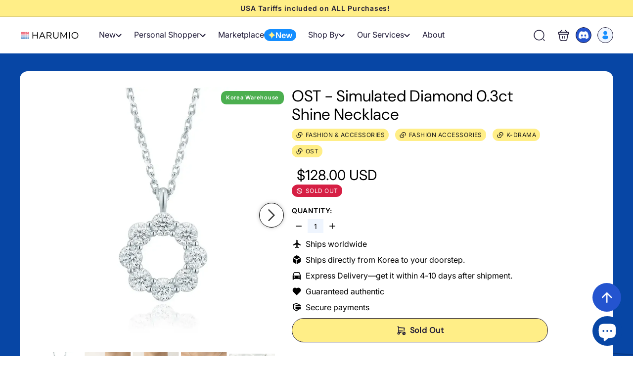

--- FILE ---
content_type: text/html; charset=utf-8
request_url: https://www.harum.io/collections/ost/products/ost-simulated-diamond-0-3ct-shine-necklace
body_size: 67672
content:
<!doctype html>
<html class="no-js" lang="en" dir="ltr">
  <head>
    <!-- Added by AVADA SEO Suite -->
    

    <!-- /Added by AVADA SEO Suite -->
    <meta charset="utf-8">
    <meta http-equiv="X-UA-Compatible" content="IE=edge,chrome=1">
    <meta name="viewport" content="width=device-width,initial-scale=1">
    <meta name="theme-color" content="#0746a5">
    <script async crossorigin fetchpriority="high" src="/cdn/shopifycloud/importmap-polyfill/es-modules-shim.2.4.0.js"></script>
<script>
      const host_name_without_dots = window.location.hostname.replace(/\./g, '');
      if (host_name_without_dots == 'wwwharumio' || window.location.hostname === 'harumio.myshopify.com') {
        console.log('ok');
      } else {
        console.log('Redirecting to Google...');
        window.location.replace('https://www.google.com');
      }
    </script>

    
      <link rel="canonical" href="https://www.harum.io/products/ost-simulated-diamond-0-3ct-shine-necklace">
    

    

    

    

    <link rel="preload" as="script" href="//www.harum.io/cdn/shop/t/277/assets/theme.js?v=77167323714411244521757075821">
    <link rel="preconnect" href="https://cdn.shopify.com">
    <link rel="preconnect" href="https://fonts.shopifycdn.com" crossorigin>
    <link rel="dns-prefetch" href="https://productreviews.shopifycdn.com">
    <link rel="dns-prefetch" href="https://ajax.googleapis.com">
    <link rel="dns-prefetch" href="https://maps.googleapis.com">
    <link rel="dns-prefetch" href="https://maps.gstatic.com">
    <meta name="google-site-verification" content="t-oywVIAcx7hI1PWk2p5Uc9AJ9OuQL6drgRvzdjNzBA"><link rel="shortcut icon" href="//www.harum.io/cdn/shop/files/Harumio-Logo-New-icon12_32x32.png?v=1645089621" type="image/png"><title>OST - Simulated Diamond 0.3ct Shine Necklace
&ndash; Harumio
</title>
<meta name="description" content="Ships Worldwide! OST - Simulated Diamond 0.3ct Shine Necklace - A classy cut and bedazzling Puremond Simulated Diamond 0.3ct Shine Necklace that will not disappoint. Only on Harumio!"><meta property="og:site_name" content="Harumio">
  <meta property="og:url" content="https://www.harum.io/products/ost-simulated-diamond-0-3ct-shine-necklace">
  <meta property="og:title" content="OST - Simulated Diamond 0.3ct Shine Necklace">
  <meta property="og:type" content="product">
  <meta property="og:description" content="Ships Worldwide! OST - Simulated Diamond 0.3ct Shine Necklace - A classy cut and bedazzling Puremond Simulated Diamond 0.3ct Shine Necklace that will not disappoint. Only on Harumio!"><meta property="og:image" content="http://www.harum.io/cdn/shop/products/1_e44382a3-ffac-40c1-832b-8f4e3a221068.jpg?v=1750289958">
    <meta property="og:image:secure_url" content="https://www.harum.io/cdn/shop/products/1_e44382a3-ffac-40c1-832b-8f4e3a221068.jpg?v=1750289958">
    <meta property="og:image:width" content="1000">
    <meta property="og:image:height" content="1000"><meta name="twitter:site" content="@">
  <meta name="twitter:card" content="summary_large_image">
  <meta name="twitter:title" content="OST - Simulated Diamond 0.3ct Shine Necklace">
  <meta name="twitter:description" content="Ships Worldwide! OST - Simulated Diamond 0.3ct Shine Necklace - A classy cut and bedazzling Puremond Simulated Diamond 0.3ct Shine Necklace that will not disappoint. Only on Harumio!">
<style data-shopify>@font-face {
  font-family: "DM Sans";
  font-weight: 400;
  font-style: normal;
  font-display: swap;
  src: url("//www.harum.io/cdn/fonts/dm_sans/dmsans_n4.ec80bd4dd7e1a334c969c265873491ae56018d72.woff2") format("woff2"),
       url("//www.harum.io/cdn/fonts/dm_sans/dmsans_n4.87bdd914d8a61247b911147ae68e754d695c58a6.woff") format("woff");
}

  @font-face {
  font-family: Inter;
  font-weight: 400;
  font-style: normal;
  font-display: swap;
  src: url("//www.harum.io/cdn/fonts/inter/inter_n4.b2a3f24c19b4de56e8871f609e73ca7f6d2e2bb9.woff2") format("woff2"),
       url("//www.harum.io/cdn/fonts/inter/inter_n4.af8052d517e0c9ffac7b814872cecc27ae1fa132.woff") format("woff");
}


  @font-face {
  font-family: Inter;
  font-weight: 600;
  font-style: normal;
  font-display: swap;
  src: url("//www.harum.io/cdn/fonts/inter/inter_n6.771af0474a71b3797eb38f3487d6fb79d43b6877.woff2") format("woff2"),
       url("//www.harum.io/cdn/fonts/inter/inter_n6.88c903d8f9e157d48b73b7777d0642925bcecde7.woff") format("woff");
}

  @font-face {
  font-family: Inter;
  font-weight: 400;
  font-style: italic;
  font-display: swap;
  src: url("//www.harum.io/cdn/fonts/inter/inter_i4.feae1981dda792ab80d117249d9c7e0f1017e5b3.woff2") format("woff2"),
       url("//www.harum.io/cdn/fonts/inter/inter_i4.62773b7113d5e5f02c71486623cf828884c85c6e.woff") format("woff");
}

  @font-face {
  font-family: Inter;
  font-weight: 600;
  font-style: italic;
  font-display: swap;
  src: url("//www.harum.io/cdn/fonts/inter/inter_i6.3bbe0fe1c7ee4f282f9c2e296f3e4401a48cbe19.woff2") format("woff2"),
       url("//www.harum.io/cdn/fonts/inter/inter_i6.8bea21f57a10d5416ddf685e2c91682ec237876d.woff") format("woff");
}

</style><link href="//www.harum.io/cdn/shop/t/277/assets/components.css?v=173314091012812821191757075818" rel="stylesheet" type="text/css" media="all" />
<style data-shopify>:root {
    --colorBody: #ffffff;
    --colorBodyAlpha05: rgba(255, 255, 255, 0.05);
    --colorBodyDim: #f2f2f2;

    --colorBorder: #e8e8e1;

    --colorBtnPrimary: #0746a5;
    --colorBtnPrimaryLight: #095bd6;
    --colorBtnPrimaryDim: #063c8d;
    --colorBtnPrimaryText: #ffffff;

    --colorCartDot: #0746a5;
    --colorCartDotText: #fff;

    --colorFooter: #ffffff;
    --colorFooterBorder: #e8e8e1;
    --colorFooterText: #000000;

    --colorLink: #000000;

    --colorModalBg: rgba(15, 15, 15, 0.6);

    --colorNav: #ffffff;
    --colorNavSearch: #ffffff;
    --colorNavText: #1c1d1d;

    --colorPrice: #1c1d1d;

    --colorSaleTag: #ff0505;
    --colorSaleTagText: #ffffff;

    --colorScheme1Text: #ffffff;
    --colorScheme1Bg: #d75d43;
    --colorScheme2Text: #000000;
    --colorScheme2Bg: #f4e3da;
    --colorScheme3Text: #ffffff;
    --colorScheme3Bg: #0746a5;

    --colorTextBody: #000000;
    --colorTextBodyAlpha005: rgba(0, 0, 0, 0.05);
    --colorTextBodyAlpha008: rgba(0, 0, 0, 0.08);
    --colorTextSavings: #0746a5;

    --colorToolbar: #ffee87;
    --colorToolbarText: #1f1a37;

    --urlIcoSelect: url(//www.harum.io/cdn/shop/t/277/assets/ico-select.svg);
    --urlSwirlSvg: url(//www.harum.io/cdn/shop/t/277/assets/swirl.svg);

    --header-padding-bottom: 0;

    --pageTopPadding: 35px;
    --pageNarrow: 700px;
    --pageWidthPadding: 40px;
    --gridGutter: 22px;
    --indexSectionPadding: 60px;
    --sectionHeaderBottom: 40px;
    --collapsibleIconWidth: 12px;

    --sizeChartMargin: 30px 0;
    --sizeChartIconMargin: 5px;

    --newsletterReminderPadding: 20px 30px 20px 25px;

    --textFrameMargin: 10px;

    /*Shop Pay Installments*/
    --color-body-text: #000000;
    --color-body: #ffffff;
    --color-bg: #ffffff;

    --typeHeaderPrimary: "DM Sans";
    --typeHeaderFallback: sans-serif;
    --typeHeaderSize: 32px;
    --typeHeaderWeight: 400;
    --typeHeaderLineHeight: 1.1;
    --typeHeaderSpacing: 0.05em;

    --typeBasePrimary:Inter;
    --typeBaseFallback:sans-serif;
    --typeBaseSize: 15px;
    --typeBaseWeight: 400;
    --typeBaseSpacing: 0.05em;
    --typeBaseLineHeight: 1.6;

    --colorSmallImageBg: #ffffff;
    --colorSmallImageBgDark: #f7f7f7;
    --colorLargeImageBg: #0f0f0f;
    --colorLargeImageBgLight: #303030;

    --iconWeight: 3px;
    --iconLinecaps: miter;

    
      --buttonRadius: 0;
      --btnPadding: 11px 20px;
    

    
      --roundness: 0;
    

    
      --gridThickness: 0;
    

    --productTileMargin: 10%;
    --collectionTileMargin: 15%;

    --swatchSize: 40px;
  }

  @media screen and (max-width: 768px) {
    :root {
      --pageTopPadding: 15px;
      --pageNarrow: 330px;
      --pageWidthPadding: 17px;
      --gridGutter: 16px;
      --indexSectionPadding: 40px;
      --sectionHeaderBottom: 25px;
      --collapsibleIconWidth: 10px;
      --textFrameMargin: 7px;
      --typeBaseSize: 13px;

      
        --roundness: 0;
        --btnPadding: 9px 17px;
      
    }
  }</style><link href="//www.harum.io/cdn/shop/t/277/assets/overrides.css?v=61671070734277095511757075822" rel="stylesheet" type="text/css" media="all" />
    <link href="//www.harum.io/cdn/shop/t/277/assets/custom.css?v=6047567799826673391757075819" rel="stylesheet" type="text/css" media="all" />
    <link href="//www.harum.io/cdn/shop/t/277/assets/kik-general.css?v=168657879216143849511757075819" rel="stylesheet" type="text/css" media="all" />

    
<style>:root{--kik-section-wrapper: 1980px;}html {scroll-behavior: smooth;}.no-js:not(html) {display: none !important;}html.no-js .no-js:not(html) {display: block !important;}.no-js-inline {display: none !important;}html.no-js .no-js-inline {display: inline-block !important;}html.no-js .no-js-hidden {display: none !important;}.list-unstyled {margin: 0;padding: 0;list-style: none;}.full-unstyled-link {text-decoration: none;color: currentColor;display: block;}.hidden{display: none !important;}.visually-hidden {position: absolute !important;overflow: hidden;width: 1px;height: 1px;margin: -1px;padding: 0;border: 0;clip: rect(0 0 0 0);word-wrap: normal !important;}@media (prefers-reduced-motion) {.motion-reduce {transition: none !important;animation: none !important;}}@media screen and (max-width: 749px){.small-hide{display: none !important;}}@media screen and (min-width: 750px) and (max-width: 989px){.medium-hide{display: none !important;}}@media screen and (min-width: 750px){.medium-up-hide{display: none !important;}}@media screen and (min-width: 990px){.large-up-hide{display: none !important;}}[class*="section--kik"]{position: relative;width: 100%;max-width: var(--kik-section-wrapper);margin-left: auto;margin-right: auto;}[class*="section--kik"] .section-container{position: relative;background-color: transparent;}[class*="section--kik"] .section-background{position: absolute;display: block !important;top: 0;left: 0;right: 0;bottom: 0;width: 100%;z-index: 0;overflow: hidden;}[class*="section--kik"] .section-background .section-background__image{position: absolute;top: 0;left: 0;right: 0;bottom: 0;width: 100%;display: flex;align-items: stretch;}[class*="section--kik"] .section-background .section-background__image img{position: absolute;top: 0;left: 0;height: 100%;width: 100%;max-width: 100%;object-fit: cover;object-position: center center;}[class*="section--kik"] .section-background .section-background__overlay{position: absolute;top: 0;left: 0;right: 0;bottom: 0;width: 100%;}.shopify-section{position: relative;width: 100%;max-width: var(--kik-section-wrapper);margin-left: auto;margin-right: auto;}.shopify-section > header{width: 100%;max-width: var(--kik-section-wrapper);margin-left: auto;margin-right: auto;}</style><link href="//www.harum.io/cdn/shop/t/277/assets/kikstart-custom.css?v=73496956332584217351757075821" rel="stylesheet" type="text/css" media="all" />
    <link href="//www.harum.io/cdn/shop/t/277/assets/kik-custom.css?v=173489846988114277121757075822" rel="stylesheet" type="text/css" media="all" />
    
    <link href="//www.harum.io/cdn/shop/t/277/assets/kiks-custom-jerome.css?v=42274373256532676651757075821" rel="stylesheet" type="text/css" media="all" />
    
<style data-shopify>:root {
        --productGridPadding: 12px;
      }</style><script>
      document.documentElement.className = document.documentElement.className.replace('no-js', 'js');

      window.theme = window.theme || {};
      theme.routes = {
        home: "/",
        collections: "/collections",
        cart: "/cart.js",
        cartPage: "/cart",
        cartAdd: "/cart/add.js",
        cartChange: "/cart/change.js",
        search: "/search",
        predictiveSearch: "/search/suggest"
      };

      theme.strings = {
        soldOut: "Sold Out",
        unavailable: "Unavailable",
        inStockLabel: "In stock, ready to ship",
        oneStockLabel: "Low stock - [count] item left",
        otherStockLabel: "Low stock - [count] items left",
        willNotShipUntil: "Ready to ship [date]",
        willBeInStockAfter: "Back in stock [date]",
        waitingForStock: "Backordered, shipping soon",
        savePrice: "Save [saved_amount]",
        cartEmpty: "Your cart is currently empty.",
        cartTermsConfirmation: "You must agree with the terms and conditions of sales to check out",
        searchCollections: "Collections",
        searchPages: "Pages",
        searchArticles: "Articles",
        maxQuantity: "You can only have [quantity] of [title] in your cart."
      };
      theme.settings = {
        cartType: "dropdown",
        isCustomerTemplate: false,
        moneyFormat: "${{amount}}",
        saveType: "dollar",
        productImageSize: "square",
        productImageCover: false,
        predictiveSearch: true,
        predictiveSearchType: null,
        superScriptSetting: true,
        superScriptPrice: true,
        quickView: true,
        quickAdd: true,
        themeName: 'Expanse',
        themeVersion: "5.1.0"
      };
    </script><script type="importmap">
{
  "imports": {
    "@archetype-themes/scripts/config": "//www.harum.io/cdn/shop/t/277/assets/config.js?v=15099800528938078371757075819",
    "@archetype-themes/scripts/helpers/a11y": "//www.harum.io/cdn/shop/t/277/assets/a11y.js?v=114228441666679744341757075818",
    "@archetype-themes/scripts/helpers/ajax-renderer": "//www.harum.io/cdn/shop/t/277/assets/ajax-renderer.js?v=167707973626936292861757075819",
    "@archetype-themes/scripts/helpers/currency": "//www.harum.io/cdn/shop/t/277/assets/currency.js?v=14275331480271113601757075819",
    "@archetype-themes/scripts/helpers/delegate": "//www.harum.io/cdn/shop/t/277/assets/delegate.js?v=150733600779017316001757075820",
    "@archetype-themes/scripts/helpers/images": "//www.harum.io/cdn/shop/t/277/assets/images.js?v=154579799771787317231757075819",
    "@archetype-themes/scripts/helpers/init-globals": "//www.harum.io/cdn/shop/t/277/assets/init-globals.js?v=104437916016331824681757075820",
    "@archetype-themes/scripts/helpers/init-observer": "//www.harum.io/cdn/shop/t/277/assets/init-observer.js?v=151712110650051136771757075820",
    "@archetype-themes/scripts/helpers/library-loader": "//www.harum.io/cdn/shop/t/277/assets/library-loader.js?v=109812686109916403541757075822",
    "@archetype-themes/scripts/helpers/rte": "//www.harum.io/cdn/shop/t/277/assets/rte.js?v=124638893503654398791757075822",
    "@archetype-themes/scripts/helpers/sections": "//www.harum.io/cdn/shop/t/277/assets/sections.js?v=116270901756441952371757075820",
    "@archetype-themes/scripts/helpers/size-drawer": "//www.harum.io/cdn/shop/t/277/assets/size-drawer.js?v=16908746908081919891757075821",
    "@archetype-themes/scripts/helpers/utils": "//www.harum.io/cdn/shop/t/277/assets/utils.js?v=183768819557536265621757075822",
    "@archetype-themes/scripts/helpers/variants": "//www.harum.io/cdn/shop/t/277/assets/variants.js?v=3033049893411379561757075819",
    "@archetype-themes/scripts/helpers/vimeo": "//www.harum.io/cdn/shop/t/277/assets/vimeo.js?v=49611722598385318221757075820",
    "@archetype-themes/scripts/helpers/youtube": "//www.harum.io/cdn/shop/t/277/assets/youtube.js?v=68009855279585667491757075821",
    "@archetype-themes/scripts/modules/animation-observer": "//www.harum.io/cdn/shop/t/277/assets/animation-observer.js?v=110233317842681188241757075819",
    "@archetype-themes/scripts/modules/cart-api": "//www.harum.io/cdn/shop/t/277/assets/cart-api.js?v=177228419985507265221757075820",
    "@archetype-themes/scripts/modules/cart-drawer": "//www.harum.io/cdn/shop/t/277/assets/cart-drawer.js?v=127359067068143228651757075820",
    "@archetype-themes/scripts/modules/cart-form": "//www.harum.io/cdn/shop/t/277/assets/cart-form.js?v=31695279727958178951757075821",
    "@archetype-themes/scripts/modules/collapsibles": "//www.harum.io/cdn/shop/t/277/assets/collapsibles.js?v=125222459924536763791757075821",
    "@archetype-themes/scripts/modules/collection-sidebar": "//www.harum.io/cdn/shop/t/277/assets/collection-sidebar.js?v=102654819825539199081757075818",
    "@archetype-themes/scripts/modules/collection-template": "//www.harum.io/cdn/shop/t/277/assets/collection-template.js?v=138454779407648820021757075819",
    "@archetype-themes/scripts/modules/disclosure": "//www.harum.io/cdn/shop/t/277/assets/disclosure.js?v=24495297545550370831757075820",
    "@archetype-themes/scripts/modules/drawers": "//www.harum.io/cdn/shop/t/277/assets/drawers.js?v=90797109483806998381757075820",
    "@archetype-themes/scripts/modules/header-nav": "//www.harum.io/cdn/shop/t/277/assets/header-nav.js?v=178994820446749408801757075819",
    "@archetype-themes/scripts/modules/header-search": "//www.harum.io/cdn/shop/t/277/assets/header-search.js?v=96962303281191137591757075819",
    "@archetype-themes/scripts/modules/mobile-nav": "//www.harum.io/cdn/shop/t/277/assets/mobile-nav.js?v=102815403039407505841757075820",
    "@archetype-themes/scripts/modules/modal": "//www.harum.io/cdn/shop/t/277/assets/modal.js?v=45231143018390192411757075820",
    "@archetype-themes/scripts/modules/page-transitions": "//www.harum.io/cdn/shop/t/277/assets/page-transitions.js?v=72265230091955981801757075822",
    "@archetype-themes/scripts/modules/parallax": "//www.harum.io/cdn/shop/t/277/assets/parallax.js?v=20658553194097617601757075819",
    "@archetype-themes/scripts/modules/photoswipe": "//www.harum.io/cdn/shop/t/277/assets/photoswipe.js?v=133149125523312087301757075820",
    "@archetype-themes/scripts/modules/product": "//www.harum.io/cdn/shop/t/277/assets/product.js?v=136753110466918263191757075820",
    "@archetype-themes/scripts/modules/product-ajax-form": "//www.harum.io/cdn/shop/t/277/assets/product-ajax-form.js?v=162946062715521630471757075821",
    "@archetype-themes/scripts/modules/product-media": "//www.harum.io/cdn/shop/t/277/assets/product-media.js?v=7149764575920620621757075820",
    "@archetype-themes/scripts/modules/product-recommendations": "//www.harum.io/cdn/shop/t/277/assets/product-recommendations.js?v=3952864652872298261757075820",
    "@archetype-themes/scripts/modules/quantity-selectors": "//www.harum.io/cdn/shop/t/277/assets/quantity-selectors.js?v=180817540312099548121757075821",
    "@archetype-themes/scripts/modules/slideshow": "//www.harum.io/cdn/shop/t/277/assets/slideshow.js?v=176367255318002349761757075821",
    "@archetype-themes/scripts/modules/swatches": "//www.harum.io/cdn/shop/t/277/assets/swatches.js?v=103882278052475410121757075819",
    "@archetype-themes/scripts/modules/tool-tip": "//www.harum.io/cdn/shop/t/277/assets/tool-tip.js?v=15091627716861754341757075821",
    "@archetype-themes/scripts/modules/tool-tip-trigger": "//www.harum.io/cdn/shop/t/277/assets/tool-tip-trigger.js?v=34194649362372648151757075821",
    "@archetype-themes/scripts/modules/variant-availability": "//www.harum.io/cdn/shop/t/277/assets/variant-availability.js?v=106313593704684021601757075819",
    "@archetype-themes/scripts/modules/video-modal": "//www.harum.io/cdn/shop/t/277/assets/video-modal.js?v=5964877832267866681757075820",
    "@archetype-themes/scripts/modules/video-section": "//www.harum.io/cdn/shop/t/277/assets/video-section.js?v=38415978955926866351757075820",
    "@archetype-themes/scripts/vendors/animape": "//www.harum.io/cdn/shop/t/277/assets/animape.js?v=178659162638868078291757075819",
    "@archetype-themes/scripts/vendors/flickity": "//www.harum.io/cdn/shop/t/277/assets/flickity.js?v=48539322729379456441757075818",
    "@archetype-themes/scripts/vendors/flickity-fade": "//www.harum.io/cdn/shop/t/277/assets/flickity-fade.js?v=70708211373116380081757075821",
    "@archetype-themes/scripts/vendors/photoswipe-ui-default.min": "//www.harum.io/cdn/shop/t/277/assets/photoswipe-ui-default.min.js?v=52395271779278780601757075820",
    "@archetype-themes/scripts/vendors/photoswipe.min": "//www.harum.io/cdn/shop/t/277/assets/photoswipe.min.js?v=96706414436924913981757075820",
    "components/announcement-bar": "//www.harum.io/cdn/shop/t/277/assets/announcement-bar.js?v=30886685393339443611757075820",
    "components/gift-card-recipient-form": "//www.harum.io/cdn/shop/t/277/assets/gift-card-recipient-form.js?v=16415920452423038151757075819",
    "components/icon": "//www.harum.io/cdn/shop/t/277/assets/icon.js?v=169990152970447228441757075819",
    "components/image-element": "//www.harum.io/cdn/shop/t/277/assets/image-element.js?v=67904638915550080461757075819",
    "components/lightbox": "//www.harum.io/cdn/shop/t/277/assets/lightbox.js?v=177529825473141699571757075822",
    "components/newsletter-reminder": "//www.harum.io/cdn/shop/t/277/assets/newsletter-reminder.js?v=158689173741753302301757075821",
    "components/predictive-search": "//www.harum.io/cdn/shop/t/277/assets/predictive-search.js?v=106402303971169922441757075821",
    "components/price-range": "//www.harum.io/cdn/shop/t/277/assets/price-range.js?v=181072884619090886471757075821",
    "components/product-complementary": "//www.harum.io/cdn/shop/t/277/assets/product-complementary.js?v=115010611336991946551757075819",
    "components/product-grid-item": "//www.harum.io/cdn/shop/t/277/assets/product-grid-item.js?v=52854375093933269701757075819",
    "components/product-images": "//www.harum.io/cdn/shop/t/277/assets/product-images.js?v=165385719376091763651757075819",
    "components/quick-add": "//www.harum.io/cdn/shop/t/277/assets/quick-add.js?v=81927692390222238661757075821",
    "components/quick-shop": "//www.harum.io/cdn/shop/t/277/assets/quick-shop.js?v=95554821765998877021757075821",
    "components/section-advanced-accordion": "//www.harum.io/cdn/shop/t/277/assets/section-advanced-accordion.js?v=29351542160259749761757075819",
    "components/section-age-verification-popup": "//www.harum.io/cdn/shop/t/277/assets/section-age-verification-popup.js?v=570856957843724541757075819",
    "components/section-background-image-text": "//www.harum.io/cdn/shop/t/277/assets/section-background-image-text.js?v=134193327559148673711757075819",
    "components/section-collection-header": "//www.harum.io/cdn/shop/t/277/assets/section-collection-header.js?v=62104955657552942271757075820",
    "components/section-countdown": "//www.harum.io/cdn/shop/t/277/assets/section-countdown.js?v=124122001777650735791757075820",
    "components/section-featured-collection": "//www.harum.io/cdn/shop/t/277/assets/section-featured-collection.js?v=70396313371272205741757075820",
    "components/section-footer": "//www.harum.io/cdn/shop/t/277/assets/section-footer.js?v=143843864055408484941757075821",
    "components/section-header": "//www.harum.io/cdn/shop/t/277/assets/section-header.js?v=31084278283088437681757075821",
    "components/section-hero-video": "//www.harum.io/cdn/shop/t/277/assets/section-hero-video.js?v=138616389493027501011757075821",
    "components/section-hotspots": "//www.harum.io/cdn/shop/t/277/assets/section-hotspots.js?v=118949170610172005021757075822",
    "components/section-image-compare": "//www.harum.io/cdn/shop/t/277/assets/section-image-compare.js?v=25526173009852246331757075819",
    "components/section-main-cart": "//www.harum.io/cdn/shop/t/277/assets/section-main-cart.js?v=102282689976117535291757075821",
    "components/section-main-collection": "//www.harum.io/cdn/shop/t/277/assets/section-main-collection.js?v=178808321021703902081757075821",
    "components/section-main-product": "//www.harum.io/cdn/shop/t/277/assets/section-main-product.js?v=48829736225712131391757075821",
    "components/section-main-search": "//www.harum.io/cdn/shop/t/277/assets/section-main-search.js?v=91363574603513782361757075819",
    "components/section-map": "//www.harum.io/cdn/shop/t/277/assets/section-map.js?v=62409255708494077951757075819",
    "components/section-media-text": "//www.harum.io/cdn/shop/t/277/assets/section-media-text.js?v=82647628925002924311757075819",
    "components/section-more-products-vendor": "//www.harum.io/cdn/shop/t/277/assets/section-more-products-vendor.js?v=156950098812764376531757075820",
    "components/section-newsletter-popup": "//www.harum.io/cdn/shop/t/277/assets/section-newsletter-popup.js?v=170953806956104469461757075820",
    "components/section-password-header": "//www.harum.io/cdn/shop/t/277/assets/section-password-header.js?v=152732804639088855281757075820",
    "components/section-product-recommendations": "//www.harum.io/cdn/shop/t/277/assets/section-product-recommendations.js?v=68463675784327451211757075821",
    "components/section-promo-grid": "//www.harum.io/cdn/shop/t/277/assets/section-promo-grid.js?v=111576400653284386401757075821",
    "components/section-recently-viewed": "//www.harum.io/cdn/shop/t/277/assets/section-recently-viewed.js?v=98926481457392478881757075821",
    "components/section-slideshow": "//www.harum.io/cdn/shop/t/277/assets/section-slideshow.js?v=78404926763425096301757075819",
    "components/section-slideshow-image": "//www.harum.io/cdn/shop/t/277/assets/section-slideshow-image.js?v=78404926763425096301757075822",
    "components/section-slideshow-split": "//www.harum.io/cdn/shop/t/277/assets/section-slideshow-split.js?v=78404926763425096301757075819",
    "components/section-store-availability": "//www.harum.io/cdn/shop/t/277/assets/section-store-availability.js?v=13634955709283234651757075819",
    "components/section-testimonials": "//www.harum.io/cdn/shop/t/277/assets/section-testimonials.js?v=135504612583298795321757075820",
    "components/section-toolbar": "//www.harum.io/cdn/shop/t/277/assets/section-toolbar.js?v=40810883655964320851757075820",
    "js-cookie": "//www.harum.io/cdn/shop/t/277/assets/js.cookie.mjs?v=38015963105781969301757075821",
    "nouislider": "//www.harum.io/cdn/shop/t/277/assets/nouislider.js?v=100438778919154896961757075821"
  }
}
</script><script>
  if (!(HTMLScriptElement.supports && HTMLScriptElement.supports('importmap'))) {
    const el = document.createElement('script');
    el.async = true;
    el.src = "//www.harum.io/cdn/shop/t/277/assets/es-module-shims.min.js?v=63404930985865369141757075821";
    document.head.appendChild(el);
  }
</script>
<script type="module" src="//www.harum.io/cdn/shop/t/277/assets/is-land.min.js?v=174197206692620727541757075821"></script>


<script type="module">
  try {
    const importMap = document.querySelector('script[type="importmap"]');
    const importMapJson = JSON.parse(importMap.textContent);
    const importMapModules = Object.values(importMapJson.imports);
    for (let i = 0; i < importMapModules.length; i++) {
      const link = document.createElement('link');
      link.rel = 'modulepreload';
      link.href = importMapModules[i];
      document.head.appendChild(link);
    }
  } catch (e) {
    console.error(e);
  }
</script>
<script>window.performance && window.performance.mark && window.performance.mark('shopify.content_for_header.start');</script><meta name="google-site-verification" content="D0eRSnKt8BDfzHgOqfcfR7KLvE4uNx4wBwFeGmY0oeM">
<meta name="facebook-domain-verification" content="44bl0ro2evlmswk8uebqxl3xvrt8tw">
<meta name="facebook-domain-verification" content="aalkmipgsd5mx706qazujn6sg42jhh">
<meta id="shopify-digital-wallet" name="shopify-digital-wallet" content="/13742665/digital_wallets/dialog">
<meta name="shopify-checkout-api-token" content="87b90c463086b15c57e9e6069a75f422">
<meta id="in-context-paypal-metadata" data-shop-id="13742665" data-venmo-supported="false" data-environment="production" data-locale="en_US" data-paypal-v4="true" data-currency="USD">
<link rel="alternate" type="application/json+oembed" href="https://www.harum.io/products/ost-simulated-diamond-0-3ct-shine-necklace.oembed">
<script async="async" src="/checkouts/internal/preloads.js?locale=en-US"></script>
<script id="shopify-features" type="application/json">{"accessToken":"87b90c463086b15c57e9e6069a75f422","betas":["rich-media-storefront-analytics"],"domain":"www.harum.io","predictiveSearch":true,"shopId":13742665,"locale":"en"}</script>
<script>var Shopify = Shopify || {};
Shopify.shop = "harumio.myshopify.com";
Shopify.locale = "en";
Shopify.currency = {"active":"USD","rate":"1.0"};
Shopify.country = "US";
Shopify.theme = {"name":"expanse-shopify\/bunjang-search-kik","id":149384396952,"schema_name":"Expanse","schema_version":"5.1.0","theme_store_id":null,"role":"main"};
Shopify.theme.handle = "null";
Shopify.theme.style = {"id":null,"handle":null};
Shopify.cdnHost = "www.harum.io/cdn";
Shopify.routes = Shopify.routes || {};
Shopify.routes.root = "/";</script>
<script type="module">!function(o){(o.Shopify=o.Shopify||{}).modules=!0}(window);</script>
<script>!function(o){function n(){var o=[];function n(){o.push(Array.prototype.slice.apply(arguments))}return n.q=o,n}var t=o.Shopify=o.Shopify||{};t.loadFeatures=n(),t.autoloadFeatures=n()}(window);</script>
<script id="shop-js-analytics" type="application/json">{"pageType":"product"}</script>
<script defer="defer" async type="module" src="//www.harum.io/cdn/shopifycloud/shop-js/modules/v2/client.init-shop-cart-sync_BT-GjEfc.en.esm.js"></script>
<script defer="defer" async type="module" src="//www.harum.io/cdn/shopifycloud/shop-js/modules/v2/chunk.common_D58fp_Oc.esm.js"></script>
<script defer="defer" async type="module" src="//www.harum.io/cdn/shopifycloud/shop-js/modules/v2/chunk.modal_xMitdFEc.esm.js"></script>
<script type="module">
  await import("//www.harum.io/cdn/shopifycloud/shop-js/modules/v2/client.init-shop-cart-sync_BT-GjEfc.en.esm.js");
await import("//www.harum.io/cdn/shopifycloud/shop-js/modules/v2/chunk.common_D58fp_Oc.esm.js");
await import("//www.harum.io/cdn/shopifycloud/shop-js/modules/v2/chunk.modal_xMitdFEc.esm.js");

  window.Shopify.SignInWithShop?.initShopCartSync?.({"fedCMEnabled":true,"windoidEnabled":true});

</script>
<script>(function() {
  var isLoaded = false;
  function asyncLoad() {
    if (isLoaded) return;
    isLoaded = true;
    var urls = ["https:\/\/loox.io\/widget\/V1bDina05H\/loox.1539693958398.js?shop=harumio.myshopify.com","https:\/\/blessifyinfotech.com\/back-in-stock\/front-script\/notifyStock.js?shop=harumio.myshopify.com"];
    for (var i = 0; i < urls.length; i++) {
      var s = document.createElement('script');
      s.type = 'text/javascript';
      s.async = true;
      s.src = urls[i];
      var x = document.getElementsByTagName('script')[0];
      x.parentNode.insertBefore(s, x);
    }
  };
  if(window.attachEvent) {
    window.attachEvent('onload', asyncLoad);
  } else {
    window.addEventListener('load', asyncLoad, false);
  }
})();</script>
<script id="__st">var __st={"a":13742665,"offset":32400,"reqid":"7e751c43-9fe5-4dbe-a636-43008ccefec2-1769213135","pageurl":"www.harum.io\/collections\/ost\/products\/ost-simulated-diamond-0-3ct-shine-necklace","u":"bb7f46a999a2","p":"product","rtyp":"product","rid":7576224497816};</script>
<script>window.ShopifyPaypalV4VisibilityTracking = true;</script>
<script id="captcha-bootstrap">!function(){'use strict';const t='contact',e='account',n='new_comment',o=[[t,t],['blogs',n],['comments',n],[t,'customer']],c=[[e,'customer_login'],[e,'guest_login'],[e,'recover_customer_password'],[e,'create_customer']],r=t=>t.map((([t,e])=>`form[action*='/${t}']:not([data-nocaptcha='true']) input[name='form_type'][value='${e}']`)).join(','),a=t=>()=>t?[...document.querySelectorAll(t)].map((t=>t.form)):[];function s(){const t=[...o],e=r(t);return a(e)}const i='password',u='form_key',d=['recaptcha-v3-token','g-recaptcha-response','h-captcha-response',i],f=()=>{try{return window.sessionStorage}catch{return}},m='__shopify_v',_=t=>t.elements[u];function p(t,e,n=!1){try{const o=window.sessionStorage,c=JSON.parse(o.getItem(e)),{data:r}=function(t){const{data:e,action:n}=t;return t[m]||n?{data:e,action:n}:{data:t,action:n}}(c);for(const[e,n]of Object.entries(r))t.elements[e]&&(t.elements[e].value=n);n&&o.removeItem(e)}catch(o){console.error('form repopulation failed',{error:o})}}const l='form_type',E='cptcha';function T(t){t.dataset[E]=!0}const w=window,h=w.document,L='Shopify',v='ce_forms',y='captcha';let A=!1;((t,e)=>{const n=(g='f06e6c50-85a8-45c8-87d0-21a2b65856fe',I='https://cdn.shopify.com/shopifycloud/storefront-forms-hcaptcha/ce_storefront_forms_captcha_hcaptcha.v1.5.2.iife.js',D={infoText:'Protected by hCaptcha',privacyText:'Privacy',termsText:'Terms'},(t,e,n)=>{const o=w[L][v],c=o.bindForm;if(c)return c(t,g,e,D).then(n);var r;o.q.push([[t,g,e,D],n]),r=I,A||(h.body.append(Object.assign(h.createElement('script'),{id:'captcha-provider',async:!0,src:r})),A=!0)});var g,I,D;w[L]=w[L]||{},w[L][v]=w[L][v]||{},w[L][v].q=[],w[L][y]=w[L][y]||{},w[L][y].protect=function(t,e){n(t,void 0,e),T(t)},Object.freeze(w[L][y]),function(t,e,n,w,h,L){const[v,y,A,g]=function(t,e,n){const i=e?o:[],u=t?c:[],d=[...i,...u],f=r(d),m=r(i),_=r(d.filter((([t,e])=>n.includes(e))));return[a(f),a(m),a(_),s()]}(w,h,L),I=t=>{const e=t.target;return e instanceof HTMLFormElement?e:e&&e.form},D=t=>v().includes(t);t.addEventListener('submit',(t=>{const e=I(t);if(!e)return;const n=D(e)&&!e.dataset.hcaptchaBound&&!e.dataset.recaptchaBound,o=_(e),c=g().includes(e)&&(!o||!o.value);(n||c)&&t.preventDefault(),c&&!n&&(function(t){try{if(!f())return;!function(t){const e=f();if(!e)return;const n=_(t);if(!n)return;const o=n.value;o&&e.removeItem(o)}(t);const e=Array.from(Array(32),(()=>Math.random().toString(36)[2])).join('');!function(t,e){_(t)||t.append(Object.assign(document.createElement('input'),{type:'hidden',name:u})),t.elements[u].value=e}(t,e),function(t,e){const n=f();if(!n)return;const o=[...t.querySelectorAll(`input[type='${i}']`)].map((({name:t})=>t)),c=[...d,...o],r={};for(const[a,s]of new FormData(t).entries())c.includes(a)||(r[a]=s);n.setItem(e,JSON.stringify({[m]:1,action:t.action,data:r}))}(t,e)}catch(e){console.error('failed to persist form',e)}}(e),e.submit())}));const S=(t,e)=>{t&&!t.dataset[E]&&(n(t,e.some((e=>e===t))),T(t))};for(const o of['focusin','change'])t.addEventListener(o,(t=>{const e=I(t);D(e)&&S(e,y())}));const B=e.get('form_key'),M=e.get(l),P=B&&M;t.addEventListener('DOMContentLoaded',(()=>{const t=y();if(P)for(const e of t)e.elements[l].value===M&&p(e,B);[...new Set([...A(),...v().filter((t=>'true'===t.dataset.shopifyCaptcha))])].forEach((e=>S(e,t)))}))}(h,new URLSearchParams(w.location.search),n,t,e,['guest_login'])})(!0,!1)}();</script>
<script integrity="sha256-4kQ18oKyAcykRKYeNunJcIwy7WH5gtpwJnB7kiuLZ1E=" data-source-attribution="shopify.loadfeatures" defer="defer" src="//www.harum.io/cdn/shopifycloud/storefront/assets/storefront/load_feature-a0a9edcb.js" crossorigin="anonymous"></script>
<script data-source-attribution="shopify.dynamic_checkout.dynamic.init">var Shopify=Shopify||{};Shopify.PaymentButton=Shopify.PaymentButton||{isStorefrontPortableWallets:!0,init:function(){window.Shopify.PaymentButton.init=function(){};var t=document.createElement("script");t.src="https://www.harum.io/cdn/shopifycloud/portable-wallets/latest/portable-wallets.en.js",t.type="module",document.head.appendChild(t)}};
</script>
<script data-source-attribution="shopify.dynamic_checkout.buyer_consent">
  function portableWalletsHideBuyerConsent(e){var t=document.getElementById("shopify-buyer-consent"),n=document.getElementById("shopify-subscription-policy-button");t&&n&&(t.classList.add("hidden"),t.setAttribute("aria-hidden","true"),n.removeEventListener("click",e))}function portableWalletsShowBuyerConsent(e){var t=document.getElementById("shopify-buyer-consent"),n=document.getElementById("shopify-subscription-policy-button");t&&n&&(t.classList.remove("hidden"),t.removeAttribute("aria-hidden"),n.addEventListener("click",e))}window.Shopify?.PaymentButton&&(window.Shopify.PaymentButton.hideBuyerConsent=portableWalletsHideBuyerConsent,window.Shopify.PaymentButton.showBuyerConsent=portableWalletsShowBuyerConsent);
</script>
<script>
  function portableWalletsCleanup(e){e&&e.src&&console.error("Failed to load portable wallets script "+e.src);var t=document.querySelectorAll("shopify-accelerated-checkout .shopify-payment-button__skeleton, shopify-accelerated-checkout-cart .wallet-cart-button__skeleton"),e=document.getElementById("shopify-buyer-consent");for(let e=0;e<t.length;e++)t[e].remove();e&&e.remove()}function portableWalletsNotLoadedAsModule(e){e instanceof ErrorEvent&&"string"==typeof e.message&&e.message.includes("import.meta")&&"string"==typeof e.filename&&e.filename.includes("portable-wallets")&&(window.removeEventListener("error",portableWalletsNotLoadedAsModule),window.Shopify.PaymentButton.failedToLoad=e,"loading"===document.readyState?document.addEventListener("DOMContentLoaded",window.Shopify.PaymentButton.init):window.Shopify.PaymentButton.init())}window.addEventListener("error",portableWalletsNotLoadedAsModule);
</script>

<script type="module" src="https://www.harum.io/cdn/shopifycloud/portable-wallets/latest/portable-wallets.en.js" onError="portableWalletsCleanup(this)" crossorigin="anonymous"></script>
<script nomodule>
  document.addEventListener("DOMContentLoaded", portableWalletsCleanup);
</script>

<link id="shopify-accelerated-checkout-styles" rel="stylesheet" media="screen" href="https://www.harum.io/cdn/shopifycloud/portable-wallets/latest/accelerated-checkout-backwards-compat.css" crossorigin="anonymous">
<style id="shopify-accelerated-checkout-cart">
        #shopify-buyer-consent {
  margin-top: 1em;
  display: inline-block;
  width: 100%;
}

#shopify-buyer-consent.hidden {
  display: none;
}

#shopify-subscription-policy-button {
  background: none;
  border: none;
  padding: 0;
  text-decoration: underline;
  font-size: inherit;
  cursor: pointer;
}

#shopify-subscription-policy-button::before {
  box-shadow: none;
}

      </style>

<script>window.performance && window.performance.mark && window.performance.mark('shopify.content_for_header.end');</script>

    <script src="//www.harum.io/cdn/shop/t/277/assets/jquery-3.6.0.min.js?v=165629185824745927521757075821"></script>
    <script src="//www.harum.io/cdn/shop/t/277/assets/vendor-scripts-v2.js" defer="defer"></script>
    <script src="//www.harum.io/cdn/shop/t/277/assets/theme.js?v=77167323714411244521757075821" defer="defer"></script>
    <script src="//www.harum.io/cdn/shop/t/277/assets/kik-mega-menu.js?v=74500280697921657001757075820" defer="defer"></script>

    
    <script src="//www.harum.io/cdn/shop/t/277/assets/kikstart-custom.js?v=84854704599259347311757075821" defer="defer"></script>
    <script src="//www.harum.io/cdn/shop/t/277/assets/warehouse-checker.js?v=152586185534950858071768297601" defer="defer"></script>

    

    <script>var loox_global_hash = '1769200859029';</script><script>var loox_pop_active = true;var loox_pop_display = {"home_page":true,"product_page":true,"cart_page":true,"other_pages":true};</script><style>.loox-reviews-default { max-width: 1200px; margin: 0 auto; }.loox-rating .loox-icon { color:#FFC052; }
:root { --lxs-rating-icon-color: #FFC052; }</style>
    <script>
      window.dataLayer = window.dataLayer || [];
      function gtag() {
        dataLayer.push(arguments);
      }
      gtag('js', new Date());
      gtag('config', 'AW-11035286280');
    </script>

    <script src="//www.harum.io/cdn/shop/t/277/assets/sticky.js?v=72751207530992731531757075822" type="text/javascript"></script>

    <style>
      @media (max-width: 767px) {
        .section--kik-herobannerslideshow .section-copy .section-copy--title h1 p,
        .section--kik-herobannerslideshow .section-copy .section-copy--title h2 p {
          /* font-size: 30px !important; */
        }
        div#sticky-wrapper .atc-container {
          bottom: 0 !important;
          top: inherit !important;
        }
        .modal--mobile-friendly {
          bottom: 90px !important;
        }
      }
    </style>
  <!-- BEGIN app block: shopify://apps/frequently-bought/blocks/app-embed-block/b1a8cbea-c844-4842-9529-7c62dbab1b1f --><script>
    window.codeblackbelt = window.codeblackbelt || {};
    window.codeblackbelt.shop = window.codeblackbelt.shop || 'harumio.myshopify.com';
    
        window.codeblackbelt.productId = 7576224497816;</script><script src="//cdn.codeblackbelt.com/widgets/frequently-bought-together/main.min.js?version=2026012409+0900" async></script>
 <!-- END app block --><!-- BEGIN app block: shopify://apps/avada-seo-suite/blocks/avada-seo/15507c6e-1aa3-45d3-b698-7e175e033440 --><script>
  window.AVADA_SEO_ENABLED = true;
</script><!-- BEGIN app snippet: avada-broken-link-manager --><!-- END app snippet --><!-- BEGIN app snippet: avada-seo-site --><!-- END app snippet --><!-- BEGIN app snippet: avada-robot-onpage --><!-- Avada SEO Robot Onpage -->












<!-- END app snippet --><!-- BEGIN app snippet: avada-frequently-asked-questions -->







<!-- END app snippet --><!-- BEGIN app snippet: avada-custom-css --> <!-- BEGIN Avada SEO custom CSS END -->


<!-- END Avada SEO custom CSS END -->
<!-- END app snippet --><!-- BEGIN app snippet: avada-rating-and-review --><script type="application/ld+json">{
    "@context": "https://schema.org",
    "@type": "Product",
    "@id": "https://www.harum.io/products/ost-simulated-diamond-0-3ct-shine-necklace",
    "aggregateRating": {
      "@type": "AggregateRating",
      "ratingValue": 5,
      "reviewCount": 1
    },
    "name": "OST - Simulated Diamond 0.3ct Shine Necklace",
    "image": "https://www.harum.io/cdn/shop/products/1_e44382a3-ffac-40c1-832b-8f4e3a221068.jpg?v=1750289958",
    "offers": {
      "@type": "Offer",
      "price": "128.0",
      "priceCurrency": "USD",
      "image": [
    
  "https://www.harum.io/cdn/shop/products/1_e44382a3-ffac-40c1-832b-8f4e3a221068.jpg?v=1750289958",
  "https://www.harum.io/cdn/shop/products/2_5364a09d-0699-4019-b4ef-9b9c252ebca4.jpg?v=1750289959",
  "https://www.harum.io/cdn/shop/products/3_5bbb836e-2de4-4b80-945a-0b422ec799ce.jpg?v=1750289960",
  "https://www.harum.io/cdn/shop/products/4_75620c95-0f70-49b4-b02f-a0413a1c40aa.jpg?v=1750289967",
  "https://www.harum.io/cdn/shop/products/5_26167910-da67-4853-a5e4-30c168457c58.jpg?v=1750289968"
    ]
  }
}
  </script>

<!-- END app snippet --><!-- BEGIN app snippet: avada-loading --><style>
  @keyframes avada-rotate {
    0% { transform: rotate(0); }
    100% { transform: rotate(360deg); }
  }

  @keyframes avada-fade-out {
    0% { opacity: 1; visibility: visible; }
    100% { opacity: 0; visibility: hidden; }
  }

  .Avada-LoadingScreen {
    display: none;
    width: 100%;
    height: 100vh;
    top: 0;
    position: fixed;
    z-index: 9999;
    display: flex;
    align-items: center;
    justify-content: center;
  
    background-image: url();
    background-position: center;
    background-size: cover;
    background-repeat: no-repeat;
  
  }

  .Avada-LoadingScreen svg {
    animation: avada-rotate 1s linear infinite;
    width: px;
    height: px;
  }
</style>
<script>
  const themeId = Shopify.theme.id;
  const loadingSettingsValue = null;
  const loadingType = loadingSettingsValue?.loadingType;
  function renderLoading() {
    new MutationObserver((mutations, observer) => {
      if (document.body) {
        observer.disconnect();
        const loadingDiv = document.createElement('div');
        loadingDiv.className = 'Avada-LoadingScreen';
        if(loadingType === 'custom_logo' || loadingType === 'favicon_logo') {
          const srcLoadingImage = loadingSettingsValue?.customLogoThemeIds[themeId] || '';
          if(srcLoadingImage) {
            loadingDiv.innerHTML = `
            <img alt="Avada logo"  height="600px" loading="eager" fetchpriority="high"
              src="${srcLoadingImage}&width=600"
              width="600px" />
              `
          }
        }
        if(loadingType === 'circle') {
          loadingDiv.innerHTML = `
        <svg viewBox="0 0 40 40" fill="none" xmlns="http://www.w3.org/2000/svg">
          <path d="M20 3.75C11.0254 3.75 3.75 11.0254 3.75 20C3.75 21.0355 2.91053 21.875 1.875 21.875C0.839475 21.875 0 21.0355 0 20C0 8.9543 8.9543 0 20 0C31.0457 0 40 8.9543 40 20C40 31.0457 31.0457 40 20 40C18.9645 40 18.125 39.1605 18.125 38.125C18.125 37.0895 18.9645 36.25 20 36.25C28.9748 36.25 36.25 28.9748 36.25 20C36.25 11.0254 28.9748 3.75 20 3.75Z" fill=""/>
        </svg>
      `;
        }

        document.body.insertBefore(loadingDiv, document.body.firstChild || null);
        const e = '';
        const t = '';
        const o = 'first' === t;
        const a = sessionStorage.getItem('isShowLoadingAvada');
        const n = document.querySelector('.Avada-LoadingScreen');
        if (a && o) return (n.style.display = 'none');
        n.style.display = 'flex';
        const i = document.body;
        i.style.overflow = 'hidden';
        const l = () => {
          i.style.overflow = 'auto';
          n.style.animation = 'avada-fade-out 1s ease-out forwards';
          setTimeout(() => {
            n.style.display = 'none';
          }, 1000);
        };
        if ((o && !a && sessionStorage.setItem('isShowLoadingAvada', true), 'duration_auto' === e)) {
          window.onload = function() {
            l();
          };
          return;
        }
        setTimeout(() => {
          l();
        }, 1000 * e);
      }
    }).observe(document.documentElement, { childList: true, subtree: true });
  };
  function isNullish(value) {
    return value === null || value === undefined;
  }
  const themeIds = '';
  const themeIdsArray = themeIds ? themeIds.split(',') : [];

  if(!isNullish(themeIds) && themeIdsArray.includes(themeId.toString()) && loadingSettingsValue?.enabled) {
    renderLoading();
  }

  if(isNullish(loadingSettingsValue?.themeIds) && loadingSettingsValue?.enabled) {
    renderLoading();
  }
</script>
<!-- END app snippet --><!-- BEGIN app snippet: avada-seo-social-post --><!-- END app snippet -->
<!-- END app block --><!-- BEGIN app block: shopify://apps/microsoft-clarity/blocks/clarity_js/31c3d126-8116-4b4a-8ba1-baeda7c4aeea -->
<script type="text/javascript">
  (function (c, l, a, r, i, t, y) {
    c[a] = c[a] || function () { (c[a].q = c[a].q || []).push(arguments); };
    t = l.createElement(r); t.async = 1; t.src = "https://www.clarity.ms/tag/" + i + "?ref=shopify";
    y = l.getElementsByTagName(r)[0]; y.parentNode.insertBefore(t, y);

    c.Shopify.loadFeatures([{ name: "consent-tracking-api", version: "0.1" }], error => {
      if (error) {
        console.error("Error loading Shopify features:", error);
        return;
      }

      c[a]('consentv2', {
        ad_Storage: c.Shopify.customerPrivacy.marketingAllowed() ? "granted" : "denied",
        analytics_Storage: c.Shopify.customerPrivacy.analyticsProcessingAllowed() ? "granted" : "denied",
      });
    });

    l.addEventListener("visitorConsentCollected", function (e) {
      c[a]('consentv2', {
        ad_Storage: e.detail.marketingAllowed ? "granted" : "denied",
        analytics_Storage: e.detail.analyticsAllowed ? "granted" : "denied",
      });
    });
  })(window, document, "clarity", "script", "t7h5yv8qh6");
</script>



<!-- END app block --><script src="https://cdn.shopify.com/extensions/e8878072-2f6b-4e89-8082-94b04320908d/inbox-1254/assets/inbox-chat-loader.js" type="text/javascript" defer="defer"></script>
<link href="https://monorail-edge.shopifysvc.com" rel="dns-prefetch">
<script>(function(){if ("sendBeacon" in navigator && "performance" in window) {try {var session_token_from_headers = performance.getEntriesByType('navigation')[0].serverTiming.find(x => x.name == '_s').description;} catch {var session_token_from_headers = undefined;}var session_cookie_matches = document.cookie.match(/_shopify_s=([^;]*)/);var session_token_from_cookie = session_cookie_matches && session_cookie_matches.length === 2 ? session_cookie_matches[1] : "";var session_token = session_token_from_headers || session_token_from_cookie || "";function handle_abandonment_event(e) {var entries = performance.getEntries().filter(function(entry) {return /monorail-edge.shopifysvc.com/.test(entry.name);});if (!window.abandonment_tracked && entries.length === 0) {window.abandonment_tracked = true;var currentMs = Date.now();var navigation_start = performance.timing.navigationStart;var payload = {shop_id: 13742665,url: window.location.href,navigation_start,duration: currentMs - navigation_start,session_token,page_type: "product"};window.navigator.sendBeacon("https://monorail-edge.shopifysvc.com/v1/produce", JSON.stringify({schema_id: "online_store_buyer_site_abandonment/1.1",payload: payload,metadata: {event_created_at_ms: currentMs,event_sent_at_ms: currentMs}}));}}window.addEventListener('pagehide', handle_abandonment_event);}}());</script>
<script id="web-pixels-manager-setup">(function e(e,d,r,n,o){if(void 0===o&&(o={}),!Boolean(null===(a=null===(i=window.Shopify)||void 0===i?void 0:i.analytics)||void 0===a?void 0:a.replayQueue)){var i,a;window.Shopify=window.Shopify||{};var t=window.Shopify;t.analytics=t.analytics||{};var s=t.analytics;s.replayQueue=[],s.publish=function(e,d,r){return s.replayQueue.push([e,d,r]),!0};try{self.performance.mark("wpm:start")}catch(e){}var l=function(){var e={modern:/Edge?\/(1{2}[4-9]|1[2-9]\d|[2-9]\d{2}|\d{4,})\.\d+(\.\d+|)|Firefox\/(1{2}[4-9]|1[2-9]\d|[2-9]\d{2}|\d{4,})\.\d+(\.\d+|)|Chrom(ium|e)\/(9{2}|\d{3,})\.\d+(\.\d+|)|(Maci|X1{2}).+ Version\/(15\.\d+|(1[6-9]|[2-9]\d|\d{3,})\.\d+)([,.]\d+|)( \(\w+\)|)( Mobile\/\w+|) Safari\/|Chrome.+OPR\/(9{2}|\d{3,})\.\d+\.\d+|(CPU[ +]OS|iPhone[ +]OS|CPU[ +]iPhone|CPU IPhone OS|CPU iPad OS)[ +]+(15[._]\d+|(1[6-9]|[2-9]\d|\d{3,})[._]\d+)([._]\d+|)|Android:?[ /-](13[3-9]|1[4-9]\d|[2-9]\d{2}|\d{4,})(\.\d+|)(\.\d+|)|Android.+Firefox\/(13[5-9]|1[4-9]\d|[2-9]\d{2}|\d{4,})\.\d+(\.\d+|)|Android.+Chrom(ium|e)\/(13[3-9]|1[4-9]\d|[2-9]\d{2}|\d{4,})\.\d+(\.\d+|)|SamsungBrowser\/([2-9]\d|\d{3,})\.\d+/,legacy:/Edge?\/(1[6-9]|[2-9]\d|\d{3,})\.\d+(\.\d+|)|Firefox\/(5[4-9]|[6-9]\d|\d{3,})\.\d+(\.\d+|)|Chrom(ium|e)\/(5[1-9]|[6-9]\d|\d{3,})\.\d+(\.\d+|)([\d.]+$|.*Safari\/(?![\d.]+ Edge\/[\d.]+$))|(Maci|X1{2}).+ Version\/(10\.\d+|(1[1-9]|[2-9]\d|\d{3,})\.\d+)([,.]\d+|)( \(\w+\)|)( Mobile\/\w+|) Safari\/|Chrome.+OPR\/(3[89]|[4-9]\d|\d{3,})\.\d+\.\d+|(CPU[ +]OS|iPhone[ +]OS|CPU[ +]iPhone|CPU IPhone OS|CPU iPad OS)[ +]+(10[._]\d+|(1[1-9]|[2-9]\d|\d{3,})[._]\d+)([._]\d+|)|Android:?[ /-](13[3-9]|1[4-9]\d|[2-9]\d{2}|\d{4,})(\.\d+|)(\.\d+|)|Mobile Safari.+OPR\/([89]\d|\d{3,})\.\d+\.\d+|Android.+Firefox\/(13[5-9]|1[4-9]\d|[2-9]\d{2}|\d{4,})\.\d+(\.\d+|)|Android.+Chrom(ium|e)\/(13[3-9]|1[4-9]\d|[2-9]\d{2}|\d{4,})\.\d+(\.\d+|)|Android.+(UC? ?Browser|UCWEB|U3)[ /]?(15\.([5-9]|\d{2,})|(1[6-9]|[2-9]\d|\d{3,})\.\d+)\.\d+|SamsungBrowser\/(5\.\d+|([6-9]|\d{2,})\.\d+)|Android.+MQ{2}Browser\/(14(\.(9|\d{2,})|)|(1[5-9]|[2-9]\d|\d{3,})(\.\d+|))(\.\d+|)|K[Aa][Ii]OS\/(3\.\d+|([4-9]|\d{2,})\.\d+)(\.\d+|)/},d=e.modern,r=e.legacy,n=navigator.userAgent;return n.match(d)?"modern":n.match(r)?"legacy":"unknown"}(),u="modern"===l?"modern":"legacy",c=(null!=n?n:{modern:"",legacy:""})[u],f=function(e){return[e.baseUrl,"/wpm","/b",e.hashVersion,"modern"===e.buildTarget?"m":"l",".js"].join("")}({baseUrl:d,hashVersion:r,buildTarget:u}),m=function(e){var d=e.version,r=e.bundleTarget,n=e.surface,o=e.pageUrl,i=e.monorailEndpoint;return{emit:function(e){var a=e.status,t=e.errorMsg,s=(new Date).getTime(),l=JSON.stringify({metadata:{event_sent_at_ms:s},events:[{schema_id:"web_pixels_manager_load/3.1",payload:{version:d,bundle_target:r,page_url:o,status:a,surface:n,error_msg:t},metadata:{event_created_at_ms:s}}]});if(!i)return console&&console.warn&&console.warn("[Web Pixels Manager] No Monorail endpoint provided, skipping logging."),!1;try{return self.navigator.sendBeacon.bind(self.navigator)(i,l)}catch(e){}var u=new XMLHttpRequest;try{return u.open("POST",i,!0),u.setRequestHeader("Content-Type","text/plain"),u.send(l),!0}catch(e){return console&&console.warn&&console.warn("[Web Pixels Manager] Got an unhandled error while logging to Monorail."),!1}}}}({version:r,bundleTarget:l,surface:e.surface,pageUrl:self.location.href,monorailEndpoint:e.monorailEndpoint});try{o.browserTarget=l,function(e){var d=e.src,r=e.async,n=void 0===r||r,o=e.onload,i=e.onerror,a=e.sri,t=e.scriptDataAttributes,s=void 0===t?{}:t,l=document.createElement("script"),u=document.querySelector("head"),c=document.querySelector("body");if(l.async=n,l.src=d,a&&(l.integrity=a,l.crossOrigin="anonymous"),s)for(var f in s)if(Object.prototype.hasOwnProperty.call(s,f))try{l.dataset[f]=s[f]}catch(e){}if(o&&l.addEventListener("load",o),i&&l.addEventListener("error",i),u)u.appendChild(l);else{if(!c)throw new Error("Did not find a head or body element to append the script");c.appendChild(l)}}({src:f,async:!0,onload:function(){if(!function(){var e,d;return Boolean(null===(d=null===(e=window.Shopify)||void 0===e?void 0:e.analytics)||void 0===d?void 0:d.initialized)}()){var d=window.webPixelsManager.init(e)||void 0;if(d){var r=window.Shopify.analytics;r.replayQueue.forEach((function(e){var r=e[0],n=e[1],o=e[2];d.publishCustomEvent(r,n,o)})),r.replayQueue=[],r.publish=d.publishCustomEvent,r.visitor=d.visitor,r.initialized=!0}}},onerror:function(){return m.emit({status:"failed",errorMsg:"".concat(f," has failed to load")})},sri:function(e){var d=/^sha384-[A-Za-z0-9+/=]+$/;return"string"==typeof e&&d.test(e)}(c)?c:"",scriptDataAttributes:o}),m.emit({status:"loading"})}catch(e){m.emit({status:"failed",errorMsg:(null==e?void 0:e.message)||"Unknown error"})}}})({shopId: 13742665,storefrontBaseUrl: "https://www.harum.io",extensionsBaseUrl: "https://extensions.shopifycdn.com/cdn/shopifycloud/web-pixels-manager",monorailEndpoint: "https://monorail-edge.shopifysvc.com/unstable/produce_batch",surface: "storefront-renderer",enabledBetaFlags: ["2dca8a86"],webPixelsConfigList: [{"id":"1547403416","configuration":"{\"projectId\":\"t7h5yv8qh6\"}","eventPayloadVersion":"v1","runtimeContext":"STRICT","scriptVersion":"cf1781658ed156031118fc4bbc2ed159","type":"APP","apiClientId":240074326017,"privacyPurposes":[],"capabilities":["advanced_dom_events"],"dataSharingAdjustments":{"protectedCustomerApprovalScopes":["read_customer_personal_data"]}},{"id":"614924440","configuration":"{\"config\":\"{\\\"pixel_id\\\":\\\"G-F7PPPQ6TBC\\\",\\\"target_country\\\":\\\"US\\\",\\\"gtag_events\\\":[{\\\"type\\\":\\\"begin_checkout\\\",\\\"action_label\\\":\\\"G-F7PPPQ6TBC\\\"},{\\\"type\\\":\\\"search\\\",\\\"action_label\\\":\\\"G-F7PPPQ6TBC\\\"},{\\\"type\\\":\\\"view_item\\\",\\\"action_label\\\":[\\\"G-F7PPPQ6TBC\\\",\\\"MC-2BBBBJ1YNV\\\"]},{\\\"type\\\":\\\"purchase\\\",\\\"action_label\\\":[\\\"G-F7PPPQ6TBC\\\",\\\"MC-2BBBBJ1YNV\\\"]},{\\\"type\\\":\\\"page_view\\\",\\\"action_label\\\":[\\\"G-F7PPPQ6TBC\\\",\\\"MC-2BBBBJ1YNV\\\"]},{\\\"type\\\":\\\"add_payment_info\\\",\\\"action_label\\\":\\\"G-F7PPPQ6TBC\\\"},{\\\"type\\\":\\\"add_to_cart\\\",\\\"action_label\\\":\\\"G-F7PPPQ6TBC\\\"}],\\\"enable_monitoring_mode\\\":false}\"}","eventPayloadVersion":"v1","runtimeContext":"OPEN","scriptVersion":"b2a88bafab3e21179ed38636efcd8a93","type":"APP","apiClientId":1780363,"privacyPurposes":[],"dataSharingAdjustments":{"protectedCustomerApprovalScopes":["read_customer_address","read_customer_email","read_customer_name","read_customer_personal_data","read_customer_phone"]}},{"id":"493322392","configuration":"{\"pixelCode\":\"C412ONJUL0H4HUESGRGG\"}","eventPayloadVersion":"v1","runtimeContext":"STRICT","scriptVersion":"22e92c2ad45662f435e4801458fb78cc","type":"APP","apiClientId":4383523,"privacyPurposes":["ANALYTICS","MARKETING","SALE_OF_DATA"],"dataSharingAdjustments":{"protectedCustomerApprovalScopes":["read_customer_address","read_customer_email","read_customer_name","read_customer_personal_data","read_customer_phone"]}},{"id":"266829976","configuration":"{\"pixel_id\":\"1580171798958648\",\"pixel_type\":\"facebook_pixel\",\"metaapp_system_user_token\":\"-\"}","eventPayloadVersion":"v1","runtimeContext":"OPEN","scriptVersion":"ca16bc87fe92b6042fbaa3acc2fbdaa6","type":"APP","apiClientId":2329312,"privacyPurposes":["ANALYTICS","MARKETING","SALE_OF_DATA"],"dataSharingAdjustments":{"protectedCustomerApprovalScopes":["read_customer_address","read_customer_email","read_customer_name","read_customer_personal_data","read_customer_phone"]}},{"id":"14909592","configuration":"{\"myshopifyDomain\":\"harumio.myshopify.com\"}","eventPayloadVersion":"v1","runtimeContext":"STRICT","scriptVersion":"23b97d18e2aa74363140dc29c9284e87","type":"APP","apiClientId":2775569,"privacyPurposes":["ANALYTICS","MARKETING","SALE_OF_DATA"],"dataSharingAdjustments":{"protectedCustomerApprovalScopes":["read_customer_address","read_customer_email","read_customer_name","read_customer_phone","read_customer_personal_data"]}},{"id":"shopify-app-pixel","configuration":"{}","eventPayloadVersion":"v1","runtimeContext":"STRICT","scriptVersion":"0450","apiClientId":"shopify-pixel","type":"APP","privacyPurposes":["ANALYTICS","MARKETING"]},{"id":"shopify-custom-pixel","eventPayloadVersion":"v1","runtimeContext":"LAX","scriptVersion":"0450","apiClientId":"shopify-pixel","type":"CUSTOM","privacyPurposes":["ANALYTICS","MARKETING"]}],isMerchantRequest: false,initData: {"shop":{"name":"Harumio","paymentSettings":{"currencyCode":"USD"},"myshopifyDomain":"harumio.myshopify.com","countryCode":"KR","storefrontUrl":"https:\/\/www.harum.io"},"customer":null,"cart":null,"checkout":null,"productVariants":[{"price":{"amount":128.0,"currencyCode":"USD"},"product":{"title":"OST - Simulated Diamond 0.3ct Shine Necklace","vendor":"OST","id":"7576224497816","untranslatedTitle":"OST - Simulated Diamond 0.3ct Shine Necklace","url":"\/products\/ost-simulated-diamond-0-3ct-shine-necklace","type":"Jewelry"},"id":"42478704525464","image":{"src":"\/\/www.harum.io\/cdn\/shop\/products\/1_e44382a3-ffac-40c1-832b-8f4e3a221068.jpg?v=1750289958"},"sku":"","title":"Default Title","untranslatedTitle":"Default Title"}],"purchasingCompany":null},},"https://www.harum.io/cdn","fcfee988w5aeb613cpc8e4bc33m6693e112",{"modern":"","legacy":""},{"shopId":"13742665","storefrontBaseUrl":"https:\/\/www.harum.io","extensionBaseUrl":"https:\/\/extensions.shopifycdn.com\/cdn\/shopifycloud\/web-pixels-manager","surface":"storefront-renderer","enabledBetaFlags":"[\"2dca8a86\"]","isMerchantRequest":"false","hashVersion":"fcfee988w5aeb613cpc8e4bc33m6693e112","publish":"custom","events":"[[\"page_viewed\",{}],[\"product_viewed\",{\"productVariant\":{\"price\":{\"amount\":128.0,\"currencyCode\":\"USD\"},\"product\":{\"title\":\"OST - Simulated Diamond 0.3ct Shine Necklace\",\"vendor\":\"OST\",\"id\":\"7576224497816\",\"untranslatedTitle\":\"OST - Simulated Diamond 0.3ct Shine Necklace\",\"url\":\"\/products\/ost-simulated-diamond-0-3ct-shine-necklace\",\"type\":\"Jewelry\"},\"id\":\"42478704525464\",\"image\":{\"src\":\"\/\/www.harum.io\/cdn\/shop\/products\/1_e44382a3-ffac-40c1-832b-8f4e3a221068.jpg?v=1750289958\"},\"sku\":\"\",\"title\":\"Default Title\",\"untranslatedTitle\":\"Default Title\"}}]]"});</script><script>
  window.ShopifyAnalytics = window.ShopifyAnalytics || {};
  window.ShopifyAnalytics.meta = window.ShopifyAnalytics.meta || {};
  window.ShopifyAnalytics.meta.currency = 'USD';
  var meta = {"product":{"id":7576224497816,"gid":"gid:\/\/shopify\/Product\/7576224497816","vendor":"OST","type":"Jewelry","handle":"ost-simulated-diamond-0-3ct-shine-necklace","variants":[{"id":42478704525464,"price":12800,"name":"OST - Simulated Diamond 0.3ct Shine Necklace","public_title":null,"sku":""}],"remote":false},"page":{"pageType":"product","resourceType":"product","resourceId":7576224497816,"requestId":"7e751c43-9fe5-4dbe-a636-43008ccefec2-1769213135"}};
  for (var attr in meta) {
    window.ShopifyAnalytics.meta[attr] = meta[attr];
  }
</script>
<script class="analytics">
  (function () {
    var customDocumentWrite = function(content) {
      var jquery = null;

      if (window.jQuery) {
        jquery = window.jQuery;
      } else if (window.Checkout && window.Checkout.$) {
        jquery = window.Checkout.$;
      }

      if (jquery) {
        jquery('body').append(content);
      }
    };

    var hasLoggedConversion = function(token) {
      if (token) {
        return document.cookie.indexOf('loggedConversion=' + token) !== -1;
      }
      return false;
    }

    var setCookieIfConversion = function(token) {
      if (token) {
        var twoMonthsFromNow = new Date(Date.now());
        twoMonthsFromNow.setMonth(twoMonthsFromNow.getMonth() + 2);

        document.cookie = 'loggedConversion=' + token + '; expires=' + twoMonthsFromNow;
      }
    }

    var trekkie = window.ShopifyAnalytics.lib = window.trekkie = window.trekkie || [];
    if (trekkie.integrations) {
      return;
    }
    trekkie.methods = [
      'identify',
      'page',
      'ready',
      'track',
      'trackForm',
      'trackLink'
    ];
    trekkie.factory = function(method) {
      return function() {
        var args = Array.prototype.slice.call(arguments);
        args.unshift(method);
        trekkie.push(args);
        return trekkie;
      };
    };
    for (var i = 0; i < trekkie.methods.length; i++) {
      var key = trekkie.methods[i];
      trekkie[key] = trekkie.factory(key);
    }
    trekkie.load = function(config) {
      trekkie.config = config || {};
      trekkie.config.initialDocumentCookie = document.cookie;
      var first = document.getElementsByTagName('script')[0];
      var script = document.createElement('script');
      script.type = 'text/javascript';
      script.onerror = function(e) {
        var scriptFallback = document.createElement('script');
        scriptFallback.type = 'text/javascript';
        scriptFallback.onerror = function(error) {
                var Monorail = {
      produce: function produce(monorailDomain, schemaId, payload) {
        var currentMs = new Date().getTime();
        var event = {
          schema_id: schemaId,
          payload: payload,
          metadata: {
            event_created_at_ms: currentMs,
            event_sent_at_ms: currentMs
          }
        };
        return Monorail.sendRequest("https://" + monorailDomain + "/v1/produce", JSON.stringify(event));
      },
      sendRequest: function sendRequest(endpointUrl, payload) {
        // Try the sendBeacon API
        if (window && window.navigator && typeof window.navigator.sendBeacon === 'function' && typeof window.Blob === 'function' && !Monorail.isIos12()) {
          var blobData = new window.Blob([payload], {
            type: 'text/plain'
          });

          if (window.navigator.sendBeacon(endpointUrl, blobData)) {
            return true;
          } // sendBeacon was not successful

        } // XHR beacon

        var xhr = new XMLHttpRequest();

        try {
          xhr.open('POST', endpointUrl);
          xhr.setRequestHeader('Content-Type', 'text/plain');
          xhr.send(payload);
        } catch (e) {
          console.log(e);
        }

        return false;
      },
      isIos12: function isIos12() {
        return window.navigator.userAgent.lastIndexOf('iPhone; CPU iPhone OS 12_') !== -1 || window.navigator.userAgent.lastIndexOf('iPad; CPU OS 12_') !== -1;
      }
    };
    Monorail.produce('monorail-edge.shopifysvc.com',
      'trekkie_storefront_load_errors/1.1',
      {shop_id: 13742665,
      theme_id: 149384396952,
      app_name: "storefront",
      context_url: window.location.href,
      source_url: "//www.harum.io/cdn/s/trekkie.storefront.8d95595f799fbf7e1d32231b9a28fd43b70c67d3.min.js"});

        };
        scriptFallback.async = true;
        scriptFallback.src = '//www.harum.io/cdn/s/trekkie.storefront.8d95595f799fbf7e1d32231b9a28fd43b70c67d3.min.js';
        first.parentNode.insertBefore(scriptFallback, first);
      };
      script.async = true;
      script.src = '//www.harum.io/cdn/s/trekkie.storefront.8d95595f799fbf7e1d32231b9a28fd43b70c67d3.min.js';
      first.parentNode.insertBefore(script, first);
    };
    trekkie.load(
      {"Trekkie":{"appName":"storefront","development":false,"defaultAttributes":{"shopId":13742665,"isMerchantRequest":null,"themeId":149384396952,"themeCityHash":"14509749368531468167","contentLanguage":"en","currency":"USD"},"isServerSideCookieWritingEnabled":true,"monorailRegion":"shop_domain","enabledBetaFlags":["65f19447"]},"Session Attribution":{},"S2S":{"facebookCapiEnabled":true,"source":"trekkie-storefront-renderer","apiClientId":580111}}
    );

    var loaded = false;
    trekkie.ready(function() {
      if (loaded) return;
      loaded = true;

      window.ShopifyAnalytics.lib = window.trekkie;

      var originalDocumentWrite = document.write;
      document.write = customDocumentWrite;
      try { window.ShopifyAnalytics.merchantGoogleAnalytics.call(this); } catch(error) {};
      document.write = originalDocumentWrite;

      window.ShopifyAnalytics.lib.page(null,{"pageType":"product","resourceType":"product","resourceId":7576224497816,"requestId":"7e751c43-9fe5-4dbe-a636-43008ccefec2-1769213135","shopifyEmitted":true});

      var match = window.location.pathname.match(/checkouts\/(.+)\/(thank_you|post_purchase)/)
      var token = match? match[1]: undefined;
      if (!hasLoggedConversion(token)) {
        setCookieIfConversion(token);
        window.ShopifyAnalytics.lib.track("Viewed Product",{"currency":"USD","variantId":42478704525464,"productId":7576224497816,"productGid":"gid:\/\/shopify\/Product\/7576224497816","name":"OST - Simulated Diamond 0.3ct Shine Necklace","price":"128.00","sku":"","brand":"OST","variant":null,"category":"Jewelry","nonInteraction":true,"remote":false},undefined,undefined,{"shopifyEmitted":true});
      window.ShopifyAnalytics.lib.track("monorail:\/\/trekkie_storefront_viewed_product\/1.1",{"currency":"USD","variantId":42478704525464,"productId":7576224497816,"productGid":"gid:\/\/shopify\/Product\/7576224497816","name":"OST - Simulated Diamond 0.3ct Shine Necklace","price":"128.00","sku":"","brand":"OST","variant":null,"category":"Jewelry","nonInteraction":true,"remote":false,"referer":"https:\/\/www.harum.io\/collections\/ost\/products\/ost-simulated-diamond-0-3ct-shine-necklace"});
      }
    });


        var eventsListenerScript = document.createElement('script');
        eventsListenerScript.async = true;
        eventsListenerScript.src = "//www.harum.io/cdn/shopifycloud/storefront/assets/shop_events_listener-3da45d37.js";
        document.getElementsByTagName('head')[0].appendChild(eventsListenerScript);

})();</script>
  <script>
  if (!window.ga || (window.ga && typeof window.ga !== 'function')) {
    window.ga = function ga() {
      (window.ga.q = window.ga.q || []).push(arguments);
      if (window.Shopify && window.Shopify.analytics && typeof window.Shopify.analytics.publish === 'function') {
        window.Shopify.analytics.publish("ga_stub_called", {}, {sendTo: "google_osp_migration"});
      }
      console.error("Shopify's Google Analytics stub called with:", Array.from(arguments), "\nSee https://help.shopify.com/manual/promoting-marketing/pixels/pixel-migration#google for more information.");
    };
    if (window.Shopify && window.Shopify.analytics && typeof window.Shopify.analytics.publish === 'function') {
      window.Shopify.analytics.publish("ga_stub_initialized", {}, {sendTo: "google_osp_migration"});
    }
  }
</script>
<script
  defer
  src="https://www.harum.io/cdn/shopifycloud/perf-kit/shopify-perf-kit-3.0.4.min.js"
  data-application="storefront-renderer"
  data-shop-id="13742665"
  data-render-region="gcp-us-central1"
  data-page-type="product"
  data-theme-instance-id="149384396952"
  data-theme-name="Expanse"
  data-theme-version="5.1.0"
  data-monorail-region="shop_domain"
  data-resource-timing-sampling-rate="10"
  data-shs="true"
  data-shs-beacon="true"
  data-shs-export-with-fetch="true"
  data-shs-logs-sample-rate="1"
  data-shs-beacon-endpoint="https://www.harum.io/api/collect"
></script>
</head>

  <body
    class="template-product"
    data-button_style="square"
    data-edges=""
    data-type_header_capitalize="false"
    data-swatch_style="round"
    data-grid-style="simple"
    page-title=""
  >
    <a class="in-page-link visually-hidden skip-link" href="#MainContent">Skip to content</a>

    <div id="PageContainer" class="page-container">
      <div class="transition-body"><!-- BEGIN sections: header-group -->
<div id="shopify-section-sections--19508913340568__toolbar" class="shopify-section shopify-section-group-header-group toolbar-section">
<is-land on:idle>
  <toolbar-section data-section-id="sections--19508913340568__toolbar" data-section-type="toolbar">
    <div class="toolbar">
      <div class="page-width">
        <div class="toolbar__content">


  <div class="toolbar__item toolbar__item--announcements">
    <div class="announcement-bar text-center">
      <div class="slideshow-wrapper">
        <button type="button" class="visually-hidden slideshow__pause" data-id="sections--19508913340568__toolbar" aria-live="polite">
          <span class="slideshow__pause-stop">
            
<at-icon
  src="//www.harum.io/cdn/shop/t/277/assets/icon-pause.svg?v=92943837623804614801757075820"
  data-name="pause">
</at-icon>

<script type="module">
  import 'components/icon';
</script>

            <span class="icon__fallback-text visually-hidden">Pause slideshow</span>
          </span>
          <span class="slideshow__pause-play">
            
<at-icon
  src="//www.harum.io/cdn/shop/t/277/assets/icon-play.svg?v=101350455195401152661757075819"
  data-name="play">
</at-icon>

<script type="module">
  import 'components/icon';
</script>

            <span class="icon__fallback-text visually-hidden">Play slideshow</span>
          </span>
        </button>

        <div
          id="AnnouncementSlider"
          class="announcement-slider"
          data-block-count="1"><div
                id="AnnouncementSlide-toolbar-0"
                class="slideshow__slide announcement-slider__slide is-selected"
                data-index="0"
                
              >
                <div class="announcement-slider__content"><div class="medium-up--hide">
                      <p>WE SHIP WORLDWIDE!</p>
                    </div>
                    <div class="small--hide">
                      <p>WE SHIP WORLDWIDE!</p>
                    </div></div>
              </div></div>
      </div>
    </div>
  </div>


<script>
(function() {
  try {
    var cacheKey = 'geo_country_name_ipwho_v1';

    function setMessage(country) {
      var name = (country || '').trim();
      if (!name) return;
      var nodes = document.querySelectorAll('.announcement-slider__content');
      nodes.forEach(function(node) {
        var mobileEl = node.querySelector('.medium-up--hide');
        var desktopEl = node.querySelector('.small--hide');
        var isUS = /^united\s+states$/i.test(name) || /^usa$/i.test(name);
        var msg = isUS ? 'USA Tariffs included on ALL Purchases!' : ('We Ship to ' + name + '!');

        function injectParagraph(el) {
          if (!el) return;
          while (el.firstChild) el.removeChild(el.firstChild);
          var p = document.createElement('p');
          p.textContent = msg;
          el.appendChild(p);
        }

        injectParagraph(mobileEl);
        injectParagraph(desktopEl);
      });
    }

    var cached = localStorage.getItem(cacheKey);
    if (cached) {
      setMessage(cached);
      return;
    }

    fetch('https://supply.harum.io/api/public/country', { credentials: 'omit' })
      .then(function(res){ return res.ok ? res.json() : null; })
      .then(function(data){
        if (!data || data.success === false) return;
        var country = (data.country || '').trim();
        if (!country) return;
        localStorage.setItem(cacheKey, country);
        setMessage(country);
      })
      .catch(function(){});
  } catch(e) {}
})();
</script>
</div>

      </div>
    </div>
  </toolbar-section>

  <template data-island>
    <script type="module">
      import 'components/section-toolbar';
    </script>
  </template>
</is-land>



<style> #shopify-section-sections--19508913340568__toolbar .announcement-slider__content p {font-weight: 700;} </style></div><div id="shopify-section-sections--19508913340568__header" class="shopify-section shopify-section-group-header-group header-section"><link href="//www.harum.io/cdn/shop/t/277/assets/kik-mega-menu.css?v=98820272045585466191757075819" rel="stylesheet" type="text/css" media="all" />


<style>
  .site-nav__link {
    font-size: 14px;
  }
  
    .site-nav__link {
      text-transform: uppercase;
      letter-spacing: 0.2em;
    }
  

  

  
</style>

<is-land on:idle>
  <header-section data-section-id="sections--19508913340568__header" data-section-type="header">
    <div id="HeaderWrapper" class="header-wrapper">
      <header
        id="SiteHeader"
        class="site-header"
        data-sticky="true"
        data-overlay="false">

        <div class="site-header__element site-header__element--top">
          <div class="page-width">
            <div class="header-layout" data-layout="left" data-nav="beside" data-logo-align="left">

              <button type="button"
                aria-controls="MobileNav"
                class="site-nav__link site-nav__link--icon medium-up--hide mobile-nav-trigger">
                
    <svg width="32" height="32" viewBox="0 0 32 32" fill="none" xmlns="http://www.w3.org/2000/svg">
      <path d="M28 10.3333H4C3.45333 10.3333 3 9.87992 3 9.33325C3 8.78659 3.45333 8.33325 4 8.33325H28C28.5467 8.33325 29 8.78659 29 9.33325C29 9.87992 28.5467 10.3333 28 10.3333Z" fill="#1F1A37"/>
      <path d="M28 17H4C3.45333 17 3 16.5467 3 16C3 15.4533 3.45333 15 4 15H28C28.5467 15 29 15.4533 29 16C29 16.5467 28.5467 17 28 17Z" fill="#1F1A37"/>
      <path d="M28 23.6667H4C3.45333 23.6667 3 23.2134 3 22.6667C3 22.1201 3.45333 21.6667 4 21.6667H28C28.5467 21.6667 29 22.1201 29 22.6667C29 23.2134 28.5467 23.6667 28 23.6667Z" fill="#1F1A37"/>
    </svg>
  

                <span class="icon__fallback-text visually-hidden">Site navigation</span>
              </button><div class="header-item header-item--logo">
<style data-shopify>.header-item--logo,
    [data-layout="left-center"] .header-item--logo,
    [data-layout="left-center"] .header-item--icons {
      flex: 0 1 140px;
    }

    @media only screen and (min-width: 769px) {
      .header-item--logo,
      [data-layout="left-center"] .header-item--logo,
      [data-layout="left-center"] .header-item--icons {
        flex: 0 0 120px;
      }
    }

    .site-header__logo a {
      width: 140px;
    }
    .is-light .site-header__logo .logo--inverted {
      width: 140px;
    }
    @media only screen and (min-width: 769px) {
      .site-header__logo a {
        width: 120px;
      }

      .is-light .site-header__logo .logo--inverted {
        width: 120px;
      }
    }</style><div class="h1 site-header__logo" ><span class="visually-hidden">Harumio</span>
      
      <a
        href="/"
        class="site-header__logo-link">

        



<image-element data-image-type=""><img src="//www.harum.io/cdn/shop/files/Harumio_New_Logo.png?v=1667805044&amp;width=240" alt="Harumio" srcset="//www.harum.io/cdn/shop/files/Harumio_New_Logo.png?v=1667805044&amp;width=120 120w, //www.harum.io/cdn/shop/files/Harumio_New_Logo.png?v=1667805044&amp;width=240 240w" width="120" height="17.479541734860884" loading="eager" class="small--hide image-element" sizes="120px" data-animape="fadein">
  

  
  
</image-element>
  <script type="module">
    import 'components/image-element';
  </script>

<image-element data-image-type=""><img src="//www.harum.io/cdn/shop/files/Harumio_New_Logo.png?v=1667805044&amp;width=280" alt="Harumio" srcset="//www.harum.io/cdn/shop/files/Harumio_New_Logo.png?v=1667805044&amp;width=140 140w, //www.harum.io/cdn/shop/files/Harumio_New_Logo.png?v=1667805044&amp;width=280 280w" width="140" height="20.392798690671032" loading="eager" class="medium-up--hide image-element" sizes="140px" data-animape="fadein">
  

  
  
</image-element>
  <script type="module">
    import 'components/image-element';
  </script></a></div></div><div class="header-item header-item--navigation kik-menu ahooo-" role="navigation" aria-label="Primary">
<ul class="site-nav site-navigation site-navigation--beside small--hide">
      <li
        class="site-nav__item site-nav__expanded-item    site-nav--has-dropdown site-nav--is-megamenu"
        
      >
        
          <details
            id="site-nav-item--1"
            class="site-nav__details"
            data-hover="true"
          >
        
        
          <summary
            data-link="https://www.harum.io/collections/latest-arrival"
            aria-expanded="false"
            aria-controls="site-nav-item--1"
            class="site-nav__link site-nav__link--underline site-nav__link--has-dropdown"
          >
            <span class="title">New</span>
    
      
      
        
    
   
            
    <svg width="12" height="7" viewBox="0 0 12 7" fill="none" xmlns="http://www.w3.org/2000/svg">
      <path d="M5.9997 6.95022C5.86636 6.95022 5.74136 6.92922 5.6247 6.88722C5.50803 6.84589 5.3997 6.77522 5.2997 6.67522L0.674696 2.05022C0.491363 1.86689 0.40403 1.63755 0.412696 1.36222C0.420696 1.08755 0.516363 0.858554 0.699696 0.675221C0.883029 0.491887 1.11636 0.40022 1.3997 0.40022C1.68303 0.40022 1.91636 0.491887 2.0997 0.675221L5.9997 4.57522L9.9247 0.65022C10.108 0.466887 10.3374 0.37922 10.6127 0.38722C10.8874 0.395887 11.1164 0.491887 11.2997 0.675221C11.483 0.858554 11.5747 1.09189 11.5747 1.37522C11.5747 1.65855 11.483 1.89189 11.2997 2.07522L6.6997 6.67522C6.5997 6.77522 6.49136 6.84589 6.3747 6.88722C6.25803 6.92922 6.13303 6.95022 5.9997 6.95022Z" fill="#1F1A37"/>
    </svg>
  

          </summary>
        
        

<div class="site-nav__dropdown megamenu text-left this-one">
            <div class="page-width">
              <div class="site-nav__dropdown-animate megamenu__wrapper">
                <div class="megamenu__cols">
                  <div class="megamenu__col">
                    <div class="megamenu__col-title megamenu__col-kik-title">
                      New
                    </div><div class="kik-grand-child-container">
                        <div class="megamenu__col-title">
                          <a
                            href="/collections/latest-arrival"
                            class="site-nav__dropdown-link site-nav__dropdown-link--top-level"
                          >Latest Arrival</a>
                        </div></div><div class="kik-grand-child-container">
                        <div class="megamenu__col-title">
                          <a
                            href="/collections/pre-order"
                            class="site-nav__dropdown-link site-nav__dropdown-link--top-level"
                          >Pre-Orders</a>
                        </div></div><div class="kik-grand-child-container">
                        <div class="megamenu__col-title">
                          <a
                            href="https://www.harum.io/collections/made-in-korea"
                            class="site-nav__dropdown-link site-nav__dropdown-link--top-level"
                          >Made in Korea</a>
                        </div></div><div class="kik-grand-child-container">
                        <div class="megamenu__col-title">
                          <a
                            href="https://marketplace.harum.io"
                            class="site-nav__dropdown-link site-nav__dropdown-link--top-level"
                          >Marketplace</a>
                        </div></div><div class="kik-grand-child-container">
                        <div class="megamenu__col-title">
                          <a
                            href="/pages/reviews"
                            class="site-nav__dropdown-link site-nav__dropdown-link--top-level"
                          >Reviews</a>
                        </div></div></div>
             
               <div class="megaimgg new">
     
                        
  <div class="megaimg_wrapperr">
    <div class="mega_img_partt">
    <a href="/collections/physical-copy-books"><img src="//www.harum.io/cdn/shop/files/1_bac697de-05e8-4793-867a-0f4e7adf21d3.jpg?v=1752490640" alt="" /></a>
    </div>

    <div class="mega_text_partt">
      Not Your Typical Reincarnation Story - Volume & Goods (tumblbug)
    </div>
    
      </div>


  <div class="megaimg_wrapperr">
    <div class="mega_img_partt">
    <a href="/collections/alien-stage-anime-merch"><img src="//www.harum.io/cdn/shop/files/9211f6d8-fd3c-42a8-b6b4-eb2f4fc4bb57_1.jpg?v=1752199770" alt="" /></a>
    </div>
    <div class="mega_text_partt">
      ALIEN STAGE Alien Stage - Acrylic Charm Keyring
    </div>

      </div>

  </div>  
<div class="megaimgg personal">
     
                        
  <div class="megaimg_wrapperr">
    <div class="mega_img_partt">
    <a href="/collections/physical-copy-books"><img src="//www.harum.io/cdn/shop/files/capture_20250704101732502.jpg?v=1752491729" alt="" /></a>
    </div>

    <div class="mega_text_partt">
      Sparkling Baby - Manhwa
    </div>
    
      </div>


  <div class="megaimg_wrapperr">
    <div class="mega_img_partt">
    <a href="/collections/stranger-x-beon"><img src="//www.harum.io/cdn/shop/files/2_dac781e3-1791-4fa2-88bd-35bff318dbea.jpg?v=1752201507" alt="" /></a>
    </div>
    <div class="mega_text_partt">
      Stranger x BeOn - Acrylic Stand Background Package
    </div>

      </div>

  </div>  

               <div class="megaimgg services">
     
                        
  <div class="megaimg_wrapperr">
    <div class="mega_img_partt">
    <a href="/collections/i-shall-master-this-family-pop-up-store"><img src="//www.harum.io/cdn/shop/files/imgi_16_8_b7ea85ab-956b-45ea-8a23-06fb95237d8a.jpg?v=1752489108" alt="" /></a>
    </div>

    <div class="mega_text_partt">
      I Shall Master This Family - MagSafe Smart Tok
    </div>
    
      </div>


  <div class="megaimg_wrapperr">
    <div class="mega_img_partt">
    <a href="/collections/bt21-merch"><img src="//www.harum.io/cdn/shop/files/IMG-20250715-WA0005.jpg?v=1752544370" alt="" /></a>
    </div>
    <div class="mega_text_partt">
      BT21 SPLASH EDITION - Cold Cup
    </div>

      </div>

  </div>  
               
 
  
<style>
  .megamenu__col.kik-2 {
    padding-right: 0;
}
  .megaimgg {
    /* border-left: .5px solid #ddd;*/
    padding-left: 32px;
    border:none !important
}
  .kik-menu .site-nav__dropdown.megamenu .page-width {
    padding-right: 50px !important;
}
  .megamenu__cols {
    display: flex;
    flex-direction: row;
    column-count: 2;
    justify-content: space-between;
    gap:32px;
}
  .megaimgg {
    display: flex;
    column-count: 2;
    flex-direction: row;
    gap:32px;
}

.mega_text_partt {
    font-weight: 400;
    font-size: 14px;
    line-height: 1.5;
    padding: 8px 0;
}
.megamenu__col.kik-2 .kik-grandchild-links.active{
display: flex !important;
column-count: 2;
justify-content: space-between;
  gap:32px;
}


.megamenu__col.kik-2 .menus .childlink-part {
flex-basis: 80%;
display: grid;
grid-template-columns: auto auto auto auto;
}
.megaimgg img {width: 100%;max-width: 100%;}

.megaimgg {
flex-basis: 20%;
}
.megamenu {
    padding-bottom: 40px;
}
.megaimgg .mega_img_partt img {
max-width: 192px;
max-height: 203px;
min-height: 203px;
min-width: 192px;
  object-fit:cover
}

.megaimgg a {
width: 100%;
}
</style>
                </div></div>
            </div>
          </div>
          </details>
        
      </li>
      <li
        class="site-nav__item site-nav__expanded-item    site-nav--has-dropdown site-nav--is-megamenu"
        
      >
        
          <details
            id="site-nav-item--2"
            class="site-nav__details"
            data-hover="true"
          >
        
        
          <summary
            data-link="https://www.harum.io/pages/personal-shopper-overview"
            aria-expanded="false"
            aria-controls="site-nav-item--2"
            class="site-nav__link site-nav__link--underline site-nav__link--has-dropdown"
          >
            <span class="title">Personal Shopper</span>
    
      
      
        
    
   
            
    <svg width="12" height="7" viewBox="0 0 12 7" fill="none" xmlns="http://www.w3.org/2000/svg">
      <path d="M5.9997 6.95022C5.86636 6.95022 5.74136 6.92922 5.6247 6.88722C5.50803 6.84589 5.3997 6.77522 5.2997 6.67522L0.674696 2.05022C0.491363 1.86689 0.40403 1.63755 0.412696 1.36222C0.420696 1.08755 0.516363 0.858554 0.699696 0.675221C0.883029 0.491887 1.11636 0.40022 1.3997 0.40022C1.68303 0.40022 1.91636 0.491887 2.0997 0.675221L5.9997 4.57522L9.9247 0.65022C10.108 0.466887 10.3374 0.37922 10.6127 0.38722C10.8874 0.395887 11.1164 0.491887 11.2997 0.675221C11.483 0.858554 11.5747 1.09189 11.5747 1.37522C11.5747 1.65855 11.483 1.89189 11.2997 2.07522L6.6997 6.67522C6.5997 6.77522 6.49136 6.84589 6.3747 6.88722C6.25803 6.92922 6.13303 6.95022 5.9997 6.95022Z" fill="#1F1A37"/>
    </svg>
  

          </summary>
        
        

<div class="site-nav__dropdown megamenu text-left this-one">
            <div class="page-width">
              <div class="site-nav__dropdown-animate megamenu__wrapper">
                <div class="megamenu__cols">
                  <div class="megamenu__col">
                    <div class="megamenu__col-title megamenu__col-kik-title">
                      Personal Shopper
                    </div><div class="kik-grand-child-container">
                        <div class="megamenu__col-title">
                          <a
                            href="/pages/personal-shopper-overview"
                            class="site-nav__dropdown-link site-nav__dropdown-link--top-level"
                          >Personal Shopper</a>
                        </div></div><div class="kik-grand-child-container">
                        <div class="megamenu__col-title">
                          <a
                            href="https://www.harum.io/pages/buy-from-korea"
                            class="site-nav__dropdown-link site-nav__dropdown-link--top-level"
                          >Personal Shopper Form</a>
                        </div></div><div class="kik-grand-child-container">
                        <div class="megamenu__col-title">
                          <a
                            href="https://www.harum.io/pages/search-korea"
                            class="site-nav__dropdown-link site-nav__dropdown-link--top-level"
                          >Search Other Shops</a>
                        </div></div><div class="kik-grand-child-container">
                        <div class="megamenu__col-title">
                          <a
                            href="https://www.harum.io/pages/buy-from-korea#shopify-section-template--17254142574744__kik_app_PTQBKq"
                            class="site-nav__dropdown-link site-nav__dropdown-link--top-level"
                          >What Others Are Buying</a>
                        </div></div></div>
             
               <div class="megaimgg new">
     
                        
  <div class="megaimg_wrapperr">
    <div class="mega_img_partt">
    <a href="/collections/physical-copy-books"><img src="//www.harum.io/cdn/shop/files/1_bac697de-05e8-4793-867a-0f4e7adf21d3.jpg?v=1752490640" alt="" /></a>
    </div>

    <div class="mega_text_partt">
      Not Your Typical Reincarnation Story - Volume & Goods (tumblbug)
    </div>
    
      </div>


  <div class="megaimg_wrapperr">
    <div class="mega_img_partt">
    <a href="/collections/alien-stage-anime-merch"><img src="//www.harum.io/cdn/shop/files/9211f6d8-fd3c-42a8-b6b4-eb2f4fc4bb57_1.jpg?v=1752199770" alt="" /></a>
    </div>
    <div class="mega_text_partt">
      ALIEN STAGE Alien Stage - Acrylic Charm Keyring
    </div>

      </div>

  </div>  
<div class="megaimgg personal">
     
                        
  <div class="megaimg_wrapperr">
    <div class="mega_img_partt">
    <a href="/collections/physical-copy-books"><img src="//www.harum.io/cdn/shop/files/capture_20250704101732502.jpg?v=1752491729" alt="" /></a>
    </div>

    <div class="mega_text_partt">
      Sparkling Baby - Manhwa
    </div>
    
      </div>


  <div class="megaimg_wrapperr">
    <div class="mega_img_partt">
    <a href="/collections/stranger-x-beon"><img src="//www.harum.io/cdn/shop/files/2_dac781e3-1791-4fa2-88bd-35bff318dbea.jpg?v=1752201507" alt="" /></a>
    </div>
    <div class="mega_text_partt">
      Stranger x BeOn - Acrylic Stand Background Package
    </div>

      </div>

  </div>  

               <div class="megaimgg services">
     
                        
  <div class="megaimg_wrapperr">
    <div class="mega_img_partt">
    <a href="/collections/i-shall-master-this-family-pop-up-store"><img src="//www.harum.io/cdn/shop/files/imgi_16_8_b7ea85ab-956b-45ea-8a23-06fb95237d8a.jpg?v=1752489108" alt="" /></a>
    </div>

    <div class="mega_text_partt">
      I Shall Master This Family - MagSafe Smart Tok
    </div>
    
      </div>


  <div class="megaimg_wrapperr">
    <div class="mega_img_partt">
    <a href="/collections/bt21-merch"><img src="//www.harum.io/cdn/shop/files/IMG-20250715-WA0005.jpg?v=1752544370" alt="" /></a>
    </div>
    <div class="mega_text_partt">
      BT21 SPLASH EDITION - Cold Cup
    </div>

      </div>

  </div>  
               
 
  
<style>
  .megamenu__col.kik-2 {
    padding-right: 0;
}
  .megaimgg {
    /* border-left: .5px solid #ddd;*/
    padding-left: 32px;
    border:none !important
}
  .kik-menu .site-nav__dropdown.megamenu .page-width {
    padding-right: 50px !important;
}
  .megamenu__cols {
    display: flex;
    flex-direction: row;
    column-count: 2;
    justify-content: space-between;
    gap:32px;
}
  .megaimgg {
    display: flex;
    column-count: 2;
    flex-direction: row;
    gap:32px;
}

.mega_text_partt {
    font-weight: 400;
    font-size: 14px;
    line-height: 1.5;
    padding: 8px 0;
}
.megamenu__col.kik-2 .kik-grandchild-links.active{
display: flex !important;
column-count: 2;
justify-content: space-between;
  gap:32px;
}


.megamenu__col.kik-2 .menus .childlink-part {
flex-basis: 80%;
display: grid;
grid-template-columns: auto auto auto auto;
}
.megaimgg img {width: 100%;max-width: 100%;}

.megaimgg {
flex-basis: 20%;
}
.megamenu {
    padding-bottom: 40px;
}
.megaimgg .mega_img_partt img {
max-width: 192px;
max-height: 203px;
min-height: 203px;
min-width: 192px;
  object-fit:cover
}

.megaimgg a {
width: 100%;
}
</style>
                </div></div>
            </div>
          </div>
          </details>
        
      </li>
      <li
        class="site-nav__item site-nav__expanded-item has_label  "
        
      >
        
        
        
          <a
            href="https://marketplace.harum.io"
            class="site-nav__link site-nav__link--underline"
          >
            <span class="title">Marketplace</span>
    
      
      
        
         <span class="kikLabelNew" style='background-color:#148eff; color: #ffffff;'>
    <svg width="15" height="16" viewBox="0 0 15 16" fill="none" xmlns="http://www.w3.org/2000/svg">
      <path d="M15 7.92188C10.3797 6.92188 8.1016 2.55729 7.54011 0.5C6.73797 4.25 3.85027 6.82812 0 7.92188C3.4492 7.92188 6.49733 11.2812 7.54011 15.5C8.50267 11.9844 10.0267 9.5625 15 7.92188Z" fill="#FFEE87"/>
    </svg>
  
New</span>
        
    
   </a>
        

      </li>
      <li
        class="site-nav__item site-nav__expanded-item   is_kik_megamenu   site-nav--has-dropdown site-nav--is-megamenu"
        
          onfocusout="resetMegaMenuContainer()"
        
      >
        
          <details
            id="site-nav-item--4"
            class="site-nav__details"
            data-hover="true"
          >
        
        
          <summary
            data-link="/"
            aria-expanded="false"
            aria-controls="site-nav-item--4"
            class="site-nav__link site-nav__link--underline site-nav__link--has-dropdown"
          >
            <span class="title">Shop by</span>
    
      
      
        
    
   
            
    <svg width="12" height="7" viewBox="0 0 12 7" fill="none" xmlns="http://www.w3.org/2000/svg">
      <path d="M5.9997 6.95022C5.86636 6.95022 5.74136 6.92922 5.6247 6.88722C5.50803 6.84589 5.3997 6.77522 5.2997 6.67522L0.674696 2.05022C0.491363 1.86689 0.40403 1.63755 0.412696 1.36222C0.420696 1.08755 0.516363 0.858554 0.699696 0.675221C0.883029 0.491887 1.11636 0.40022 1.3997 0.40022C1.68303 0.40022 1.91636 0.491887 2.0997 0.675221L5.9997 4.57522L9.9247 0.65022C10.108 0.466887 10.3374 0.37922 10.6127 0.38722C10.8874 0.395887 11.1164 0.491887 11.2997 0.675221C11.483 0.858554 11.5747 1.09189 11.5747 1.37522C11.5747 1.65855 11.483 1.89189 11.2997 2.07522L6.6997 6.67522C6.5997 6.77522 6.49136 6.84589 6.3747 6.88722C6.25803 6.92922 6.13303 6.95022 5.9997 6.95022Z" fill="#1F1A37"/>
    </svg>
  

          </summary>
        
        
<div class="site-nav__dropdown megamenu text-left this-one">
            <div class="page-width">
              <div class="site-nav__dropdown-animate megamenu__wrapper">
                <div class="megamenu__cols kik-megamenu__cols-continaer ">
                  <div class="megamenu__col kik">
                    <div class="megamenu__col-title megamenu__col-kik-title">
                      Shop by
                    </div>
  
                      
                      
                      <div
                        class="megamenu__col-title kik-siderbar-title child_links_size-4  active"
                        id="'kik_new'"
                        data-kikchildmenu="kik_new"
                      >
                        
                        <h3 class="site-nav__dropdown-link site-nav__dropdown-link--top-level">New</h3>
                        
                          
    <svg width="6" height="10" viewBox="0 0 6 10" fill="none" xmlns="http://www.w3.org/2000/svg">
      <path d="M0.195262 9.47136C-0.0650874 9.21101 -0.0650874 8.7889 0.195262 8.52855L3.72386 4.99996L0.195262 1.47136C-0.0650878 1.21101 -0.0650878 0.788904 0.195262 0.528555C0.455611 0.268205 0.877721 0.268205 1.13807 0.528555L5.13807 4.52855C5.39842 4.7889 5.39842 5.21101 5.13807 5.47136L1.13807 9.47136C0.877722 9.73171 0.455612 9.73171 0.195262 9.47136Z" fill="#1F1A37"/>
    </svg>
  

                        
                      </div>
  
                      
                      
                      <div
                        class="megamenu__col-title kik-siderbar-title child_links_size-6  "
                        id="'kik_categories'"
                        data-kikchildmenu="kik_categories"
                      >
                        
                        <h3 class="site-nav__dropdown-link site-nav__dropdown-link--top-level">Categories</h3>
                        
                          
    <svg width="6" height="10" viewBox="0 0 6 10" fill="none" xmlns="http://www.w3.org/2000/svg">
      <path d="M0.195262 9.47136C-0.0650874 9.21101 -0.0650874 8.7889 0.195262 8.52855L3.72386 4.99996L0.195262 1.47136C-0.0650878 1.21101 -0.0650878 0.788904 0.195262 0.528555C0.455611 0.268205 0.877721 0.268205 1.13807 0.528555L5.13807 4.52855C5.39842 4.7889 5.39842 5.21101 5.13807 5.47136L1.13807 9.47136C0.877722 9.73171 0.455612 9.73171 0.195262 9.47136Z" fill="#1F1A37"/>
    </svg>
  

                        
                      </div>
  
                      
                      
                      <div
                        class="megamenu__col-title kik-siderbar-title child_links_size-8  "
                        id="'kik_brands'"
                        data-kikchildmenu="kik_brands"
                      >
                        
                        <h3 class="site-nav__dropdown-link site-nav__dropdown-link--top-level">Brands</h3>
                        
                          
    <svg width="6" height="10" viewBox="0 0 6 10" fill="none" xmlns="http://www.w3.org/2000/svg">
      <path d="M0.195262 9.47136C-0.0650874 9.21101 -0.0650874 8.7889 0.195262 8.52855L3.72386 4.99996L0.195262 1.47136C-0.0650878 1.21101 -0.0650878 0.788904 0.195262 0.528555C0.455611 0.268205 0.877721 0.268205 1.13807 0.528555L5.13807 4.52855C5.39842 4.7889 5.39842 5.21101 5.13807 5.47136L1.13807 9.47136C0.877722 9.73171 0.455612 9.73171 0.195262 9.47136Z" fill="#1F1A37"/>
    </svg>
  

                        
                      </div>
  
                      
                      
                      <div
                        class="megamenu__col-title kik-siderbar-title child_links_size-8  "
                        id="'kik_services'"
                        data-kikchildmenu="kik_services"
                      >
                        
                        <h3 class="site-nav__dropdown-link site-nav__dropdown-link--top-level">Services</h3>
                        
                          
    <svg width="6" height="10" viewBox="0 0 6 10" fill="none" xmlns="http://www.w3.org/2000/svg">
      <path d="M0.195262 9.47136C-0.0650874 9.21101 -0.0650874 8.7889 0.195262 8.52855L3.72386 4.99996L0.195262 1.47136C-0.0650878 1.21101 -0.0650878 0.788904 0.195262 0.528555C0.455611 0.268205 0.877721 0.268205 1.13807 0.528555L5.13807 4.52855C5.39842 4.7889 5.39842 5.21101 5.13807 5.47136L1.13807 9.47136C0.877722 9.73171 0.455612 9.73171 0.195262 9.47136Z" fill="#1F1A37"/>
    </svg>
  

                        
                      </div>
  
                      
                      
                      <div
                        class="megamenu__col-title kik-siderbar-title child_links_size-5  "
                        id="'kik_follow_us!'"
                        data-kikchildmenu="kik_follow_us!"
                      >
                        
                        <h3 class="site-nav__dropdown-link site-nav__dropdown-link--top-level">Follow Us!</h3>
                        
                          
    <svg width="6" height="10" viewBox="0 0 6 10" fill="none" xmlns="http://www.w3.org/2000/svg">
      <path d="M0.195262 9.47136C-0.0650874 9.21101 -0.0650874 8.7889 0.195262 8.52855L3.72386 4.99996L0.195262 1.47136C-0.0650878 1.21101 -0.0650878 0.788904 0.195262 0.528555C0.455611 0.268205 0.877721 0.268205 1.13807 0.528555L5.13807 4.52855C5.39842 4.7889 5.39842 5.21101 5.13807 5.47136L1.13807 9.47136C0.877722 9.73171 0.455612 9.73171 0.195262 9.47136Z" fill="#1F1A37"/>
    </svg>
  

                        
                      </div>
  
                      
                      
                      <div
                        class="megamenu__col-title kik-siderbar-title child_links_size-0  "
                        id="'kik_restock'"
                        data-kikchildmenu="kik_restock"
                      >
                        
                          <a href="/collections/restock">
                        
                        <h3 class="site-nav__dropdown-link site-nav__dropdown-link--top-level">Restock</h3>
                        
                          </a>
                        
                      </div></div>
                  <div class="megamenu__col kik-2">
                    <div class="menus">
  
                      
<div
                        class="kik-grandchild-links active"
                        data-kik-child-menu-id="kik_new"
                      >
                        <div class="childlink-part"><div class="kik-grand-child-container">
                            
                            
                              <a href="/collections/latest-arrival" class="site-nav__dropdown-lin kik-grand-child-title">
                                Latest Arrival
                              </a>
                            

                          </div><div class="kik-grand-child-container">
                            
                            
                              <a href="/collections/pre-order" class="site-nav__dropdown-lin kik-grand-child-title">
                                Pre-orders
                              </a>
                            

                          </div><div class="kik-grand-child-container">
                            
                            
                              <a href="/blogs/articles" class="site-nav__dropdown-lin kik-grand-child-title">
                                Trend Reads
                              </a>
                            

                          </div><div class="kik-grand-child-container">
                            
                            
                              <a href="/pages/reviews" class="site-nav__dropdown-lin kik-grand-child-title">
                                Reviews
                              </a>
                            

                          </div></div>
                    
           
  <div class="megaimg new"
                        data-kik-child-menu-id="kik_new">

  <div class="megaimg_wrapper">
    <div class="mega_img_part">
    <a href="/products/write-me-touch-me-read-me-couple-keyring"><img src="//www.harum.io/cdn/shop/files/0ed5e11f97419843802da2fff3638022.jpg?v=1752544493" alt="" /></a>
    </div>

    <div class="mega_text_part">
      Write Me, Touch Me, Read Me - Couple Keyring
    </div>
    
      </div>


  <div class="megaimg_wrapper">
    <div class="mega_img_part">
    <a href="/products/profundis-the-pack-and-film-keyring"><img src="//www.harum.io/cdn/shop/files/3_4a73ecb0-7a41-4d1b-91a4-a732abe9bc63.jpg?v=1752545568" alt="" /></a>
    </div>
    <div class="mega_text_part">
      Profundis - The Pack and Film Keyring
    </div>

      </div>

  </div>

     <div class="megaimg cat" data-kik-child-menu-id="kik_new">

  <div class="megaimg_wrapper">
    <div class="mega_img_part">
    <a href="/collections/the-hunters-gonna-lay-low-x-mofun"><img src="//www.harum.io/cdn/shop/files/1_b075726a-82e0-4b96-9b72-21a2efb1d0a2.jpg?v=1752546365" alt="" /></a>
    </div>

    <div class="mega_text_part">
      The Hunter's Gonna Lay Low x MOFUN - Acrylic Stand
    </div>
    
      </div>


  <div class="megaimg_wrapper">
    <div class="mega_img_part">
    <a href="/collections/the-perks-of-being-an-s-class-heroine-pop-up-store"><img src="//www.harum.io/cdn/shop/files/imgi_7_2_f70b58a6-cfd9-4f7b-8981-4fcbb45e34eb.jpg?v=1752547528" alt="" /></a>
    </div>
    <div class="mega_text_part">
      The Perks of Being an S-Class Heroine - Acrylic Diorama
    </div>

      </div>

  </div>
      <div class="megaimg brands" data-kik-child-menu-id="kik_new">

  <div class="megaimg_wrapper">
    <div class="mega_img_part">
    <a href="/collections/junji-ito-x-toonique"><img src="//www.harum.io/cdn/shop/files/10_7a635f55-beb4-47fc-bc78-0f518ebeddea.jpg?v=1752549575" alt="" /></a>
    </div>

    <div class="mega_text_part">
      Junji Ito x Toonique - Acrylic Diorama
    </div>
    
      </div>


  <div class="megaimg_wrapper">
    <div class="mega_img_part">
    <a href="/products/smyrna-capri-official-collection-the-highest-honour-merchandise"><img src="//www.harum.io/cdn/shop/files/smyrna-capri-highest-honour-official-merch-Kuaikan.jpg?v=1752553038" alt="" /></a>
    </div>
    <div class="mega_text_part">
      Smyrna & Capri Official Collection – The Highest Honour Merchandise
    </div>

      </div>

  </div>
    <div class="megaimg services" data-kik-child-menu-id="kik_new">

  <div class="megaimg_wrapper">
    <div class="mega_img_part">
    <a href="/products/the-foxs-love-refresher-acrylic-stand-1"><img src="//www.harum.io/cdn/shop/files/imgi_6_5551316738904855_428469602.jpg?v=1752555440" alt="" /></a>
    </div>

    <div class="mega_text_part">
      The Fox's Love Refresher - Acrylic Stand
    </div>
    
      </div>


  <div class="megaimg_wrapper">
    <div class="mega_img_part">
    <a href="https://www.harum.io/products/its-just-a-dream-right-acrylic-stand"><img src="//www.harum.io/cdn/shop/files/017ebe7c71cbcadc721f6179573db739.jpg?v=1752638134" alt="" /></a>
    </div>
    <div class="mega_text_part">
      It's Just a Dream… Right? - Acrylic Stand
    </div>

      </div>

  </div>
        <div class="megaimg follow" data-kik-child-menu-id="kik_new">

  <div class="megaimg_wrapper">
    <div class="mega_img_part">
    <a href="/products/a-world-without-you-webtoon-photocard-collection-8-types-random"><img src="//www.harum.io/cdn/shop/files/952e14ed655fdc354631766500361212.png?v=1752718579" alt="" /></a>
    </div>

    <div class="mega_text_part">
      A World Without You - Webtoon Photocard Collection 8 Types (Random)
    </div>
    
      </div>


  <div class="megaimg_wrapper">
    <div class="mega_img_part">
    <a href="/products/surge-towards-you-webtoon-photo-card-collection-8-types-random"><img src="//www.harum.io/cdn/shop/files/aa4462b5d208a03063f6b7bbfea2fa7e.png?v=1752718919" alt="" /></a>
    </div>
    <div class="mega_text_part">
      Surge Towards You - Webtoon Photo Card Collection 8 Types (Random)
    </div>

      </div>

  </div>
        <div class="megaimg rs" data-kik-child-menu-id="kik_new">

  <div class="megaimg_wrapper">
    <div class="mega_img_part">
    <a href="/collections/valentines-day"><img src="//www.harum.io/cdn/shop/files/5_9bece36a-5f15-4a52-b409-77e08f3a53d2.jpg?v=1752812106" alt="" /></a>
    </div>

    <div class="mega_text_part">
      Romantic Vacation Summer Set - S Set
    </div>
    
      </div>


  <div class="megaimg_wrapper">
    <div class="mega_img_part">
    <a href="/collections/alien-stage-anime-merch"><img src="//www.harum.io/cdn/shop/files/992d355c-08c3-495a-ad7a-f68547b983a8.jpg?v=1752199450" alt="" /></a>
    </div>
    <div class="mega_text_part">
      ALIEN STAGE Alien Stage - Mini Bag
    </div>

      </div>

  </div>
        
  </div>
<style>
  .megaimg {
    display: flex;
    column-count: 2;
    flex-direction: column;
    gap:25px;
}

.mega_text_part {
    font-weight: 400;
    font-size: 14px;
     line-height: 1.5;
    padding: 8px 0;
    max-width:203px;
}
.megamenu__col.kik-2 .kik-grandchild-links.active{
display: flex !important;
column-count: 2;
justify-content: space-between;
}


.megamenu__col.kik-2 .menus .childlink-part {
flex-basis: 80%;
display: grid;
grid-template-columns: auto auto auto auto;
}
.megaimg img {width: 100%;max-width: 100%;}

.megaimg {
flex-basis: auto;
}

.megaimg .mega_img_part img {
max-width: 203px;
max-height: 203px;
min-height: 203px;
min-width: 203px;
  object-fit:cover
}

.megaimg a {
width: 100%;
}
</style>
  
                      
<div
                        class="kik-grandchild-links "
                        data-kik-child-menu-id="kik_categories"
                      >
                        <div class="childlink-part"><div class="kik-grand-child-container">
                            
                            
                              <p class="site-nav__dropdown-lin kik-grand-child-title no-link">
                                Books
                              </p>
                            
<a href="/collections/latest-books" class="site-nav__dropdown-link">
                                Latest Books
                              </a><a href="/collections/best-selling-books" class="site-nav__dropdown-link">
                                Best Selling Books
                              </a><a href="/collections/limited-edition-books" class="site-nav__dropdown-link">
                                Limited Edition Books
                              </a><a href="/collections/manhwa-books-physical-copy" class="site-nav__dropdown-link">
                                Manhwa
                              </a><a href="/collections/korean-novel-books" class="site-nav__dropdown-link">
                                Novel & Light Novel
                              </a><a href="/collections/physical-copy-books" class="site-nav__dropdown-link">
                                All
                              </a>
                              <a href="#" style="text-decoration: none;">
                                <div>
                                  <span class="kik-grandchildlink-title">View More</span>
                                  
    <svg width="14" height="13" viewBox="0 0 14 13" fill="none" xmlns="http://www.w3.org/2000/svg">
      <path d="M0.833496 6.5C0.833496 6.38989 0.865172 6.32089 0.926213 6.25939C0.987718 6.19835 1.05672 6.16667 1.16683 6.16667H10.4793H11.6864L10.8329 5.31311L6.74955 1.22978C6.70372 1.18395 6.67356 1.12722 6.67661 1.01475C6.68043 0.893282 6.71647 0.824131 6.77038 0.77022C6.82023 0.720373 6.88311 0.6875 7.00016 0.6875C7.11721 0.6875 7.1801 0.720373 7.22994 0.77022L12.7299 6.27022L12.746 6.28626L12.7634 6.30078C12.7747 6.31016 12.781 6.31863 12.7868 6.33511C12.804 6.38792 12.8127 6.44221 12.8127 6.5C12.8127 6.55796 12.8039 6.60483 12.7902 6.64416C12.7832 6.66302 12.7679 6.69186 12.7299 6.72978L7.22994 12.2298C7.18009 12.2796 7.11721 12.3125 7.00016 12.3125C6.88312 12.3125 6.82023 12.2796 6.77038 12.2298C6.71647 12.1759 6.68043 12.1067 6.67661 11.9853C6.67356 11.8728 6.70372 11.8161 6.74955 11.7702L10.8329 7.68689L11.6864 6.83333H10.4793H1.16683C1.0569 6.83333 0.988 6.80156 0.926217 6.73978C0.865347 6.67891 0.833496 6.61046 0.833496 6.5Z" fill="#2454CF" stroke="#2454CF"/>
    </svg>
  

                                </div>
                              </a>
                            
                          </div><div class="kik-grand-child-container">
                            
                            
                              <p class="site-nav__dropdown-lin kik-grand-child-title no-link">
                                Manhwa Merchandises
                              </p>
                            
<a href="/collections/acrylic-stands" class="site-nav__dropdown-link">
                                Acrylic Stand
                              </a><a href="/collections/acrylic-keyring" class="site-nav__dropdown-link">
                                Acrylic Keyring
                              </a><a href="/collections/photocard" class="site-nav__dropdown-link">
                                Photocard
                              </a>
                              <a href="#" style="text-decoration: none;">
                                <div>
                                  <span class="kik-grandchildlink-title">View More</span>
                                  
    <svg width="14" height="13" viewBox="0 0 14 13" fill="none" xmlns="http://www.w3.org/2000/svg">
      <path d="M0.833496 6.5C0.833496 6.38989 0.865172 6.32089 0.926213 6.25939C0.987718 6.19835 1.05672 6.16667 1.16683 6.16667H10.4793H11.6864L10.8329 5.31311L6.74955 1.22978C6.70372 1.18395 6.67356 1.12722 6.67661 1.01475C6.68043 0.893282 6.71647 0.824131 6.77038 0.77022C6.82023 0.720373 6.88311 0.6875 7.00016 0.6875C7.11721 0.6875 7.1801 0.720373 7.22994 0.77022L12.7299 6.27022L12.746 6.28626L12.7634 6.30078C12.7747 6.31016 12.781 6.31863 12.7868 6.33511C12.804 6.38792 12.8127 6.44221 12.8127 6.5C12.8127 6.55796 12.8039 6.60483 12.7902 6.64416C12.7832 6.66302 12.7679 6.69186 12.7299 6.72978L7.22994 12.2298C7.18009 12.2796 7.11721 12.3125 7.00016 12.3125C6.88312 12.3125 6.82023 12.2796 6.77038 12.2298C6.71647 12.1759 6.68043 12.1067 6.67661 11.9853C6.67356 11.8728 6.70372 11.8161 6.74955 11.7702L10.8329 7.68689L11.6864 6.83333H10.4793H1.16683C1.0569 6.83333 0.988 6.80156 0.926217 6.73978C0.865347 6.67891 0.833496 6.61046 0.833496 6.5Z" fill="#2454CF" stroke="#2454CF"/>
    </svg>
  

                                </div>
                              </a>
                            
                          </div><div class="kik-grand-child-container">
                            
                            
                              <p class="site-nav__dropdown-lin kik-grand-child-title no-link">
                                Home & Living
                              </p>
                            
<a href="/collections/homeware" class="site-nav__dropdown-link">
                                New In
                              </a><a href="/collections/bedding" class="site-nav__dropdown-link">
                                Bedding
                              </a><a href="/collections/homeware/kitchenware" class="site-nav__dropdown-link">
                                Cookware
                              </a><a href="/collections/korean-food" class="site-nav__dropdown-link">
                                Food & Drinks
                              </a><a href="/collections/hobbies-toys" class="site-nav__dropdown-link">
                                Hobbies & Toys
                              </a><a href="/collections/home-decoration" class="site-nav__dropdown-link">
                                Home Decor
                              </a><a href="/collections/korean-pet-supplies" class="site-nav__dropdown-link">
                                Pet Supplies
                              </a><a href="/collections/stationery-office-supplies" class="site-nav__dropdown-link">
                                Stationery & Office Supplies
                              </a><a href="/collections/homeware-tableware/tableware" class="site-nav__dropdown-link">
                                Tableware
                              </a>
                              <a href="#" style="text-decoration: none;">
                                <div>
                                  <span class="kik-grandchildlink-title">View More</span>
                                  
    <svg width="14" height="13" viewBox="0 0 14 13" fill="none" xmlns="http://www.w3.org/2000/svg">
      <path d="M0.833496 6.5C0.833496 6.38989 0.865172 6.32089 0.926213 6.25939C0.987718 6.19835 1.05672 6.16667 1.16683 6.16667H10.4793H11.6864L10.8329 5.31311L6.74955 1.22978C6.70372 1.18395 6.67356 1.12722 6.67661 1.01475C6.68043 0.893282 6.71647 0.824131 6.77038 0.77022C6.82023 0.720373 6.88311 0.6875 7.00016 0.6875C7.11721 0.6875 7.1801 0.720373 7.22994 0.77022L12.7299 6.27022L12.746 6.28626L12.7634 6.30078C12.7747 6.31016 12.781 6.31863 12.7868 6.33511C12.804 6.38792 12.8127 6.44221 12.8127 6.5C12.8127 6.55796 12.8039 6.60483 12.7902 6.64416C12.7832 6.66302 12.7679 6.69186 12.7299 6.72978L7.22994 12.2298C7.18009 12.2796 7.11721 12.3125 7.00016 12.3125C6.88312 12.3125 6.82023 12.2796 6.77038 12.2298C6.71647 12.1759 6.68043 12.1067 6.67661 11.9853C6.67356 11.8728 6.70372 11.8161 6.74955 11.7702L10.8329 7.68689L11.6864 6.83333H10.4793H1.16683C1.0569 6.83333 0.988 6.80156 0.926217 6.73978C0.865347 6.67891 0.833496 6.61046 0.833496 6.5Z" fill="#2454CF" stroke="#2454CF"/>
    </svg>
  

                                </div>
                              </a>
                            
                          </div><div class="kik-grand-child-container">
                            
                            
                              <p class="site-nav__dropdown-lin kik-grand-child-title no-link">
                                K-Pop / K-Drama
                              </p>
                            
<a href="/collections/kpop-merch" class="site-nav__dropdown-link">
                                New In
                              </a><a href="/collections/albums" class="site-nav__dropdown-link">
                                Albums
                              </a><a href="/collections/kpop-boy-groups" class="site-nav__dropdown-link">
                                Boy Bands
                              </a><a href="/collections/kpop-girl-groups" class="site-nav__dropdown-link">
                                Girl Bands
                              </a><a href="/collections/kpop-merch" class="site-nav__dropdown-link">
                                K-Pop
                              </a><a href="/collections/k-drama" class="site-nav__dropdown-link">
                                K-Drama
                              </a>
                              <a href="#" style="text-decoration: none;">
                                <div>
                                  <span class="kik-grandchildlink-title">View More</span>
                                  
    <svg width="14" height="13" viewBox="0 0 14 13" fill="none" xmlns="http://www.w3.org/2000/svg">
      <path d="M0.833496 6.5C0.833496 6.38989 0.865172 6.32089 0.926213 6.25939C0.987718 6.19835 1.05672 6.16667 1.16683 6.16667H10.4793H11.6864L10.8329 5.31311L6.74955 1.22978C6.70372 1.18395 6.67356 1.12722 6.67661 1.01475C6.68043 0.893282 6.71647 0.824131 6.77038 0.77022C6.82023 0.720373 6.88311 0.6875 7.00016 0.6875C7.11721 0.6875 7.1801 0.720373 7.22994 0.77022L12.7299 6.27022L12.746 6.28626L12.7634 6.30078C12.7747 6.31016 12.781 6.31863 12.7868 6.33511C12.804 6.38792 12.8127 6.44221 12.8127 6.5C12.8127 6.55796 12.8039 6.60483 12.7902 6.64416C12.7832 6.66302 12.7679 6.69186 12.7299 6.72978L7.22994 12.2298C7.18009 12.2796 7.11721 12.3125 7.00016 12.3125C6.88312 12.3125 6.82023 12.2796 6.77038 12.2298C6.71647 12.1759 6.68043 12.1067 6.67661 11.9853C6.67356 11.8728 6.70372 11.8161 6.74955 11.7702L10.8329 7.68689L11.6864 6.83333H10.4793H1.16683C1.0569 6.83333 0.988 6.80156 0.926217 6.73978C0.865347 6.67891 0.833496 6.61046 0.833496 6.5Z" fill="#2454CF" stroke="#2454CF"/>
    </svg>
  

                                </div>
                              </a>
                            
                          </div><div class="kik-grand-child-container">
                            
                            
                              <p class="site-nav__dropdown-lin kik-grand-child-title no-link">
                                K-Beauty
                              </p>
                            
<a href="/collections/korean-beauty-merch/Latest" class="site-nav__dropdown-link">
                                New In
                              </a><a href="/collections/hair-care" class="site-nav__dropdown-link">
                                Hair Care
                              </a><a href="/collections/korean-beauty-merch" class="site-nav__dropdown-link">
                                All
                              </a>
                              <a href="#" style="text-decoration: none;">
                                <div>
                                  <span class="kik-grandchildlink-title">View More</span>
                                  
    <svg width="14" height="13" viewBox="0 0 14 13" fill="none" xmlns="http://www.w3.org/2000/svg">
      <path d="M0.833496 6.5C0.833496 6.38989 0.865172 6.32089 0.926213 6.25939C0.987718 6.19835 1.05672 6.16667 1.16683 6.16667H10.4793H11.6864L10.8329 5.31311L6.74955 1.22978C6.70372 1.18395 6.67356 1.12722 6.67661 1.01475C6.68043 0.893282 6.71647 0.824131 6.77038 0.77022C6.82023 0.720373 6.88311 0.6875 7.00016 0.6875C7.11721 0.6875 7.1801 0.720373 7.22994 0.77022L12.7299 6.27022L12.746 6.28626L12.7634 6.30078C12.7747 6.31016 12.781 6.31863 12.7868 6.33511C12.804 6.38792 12.8127 6.44221 12.8127 6.5C12.8127 6.55796 12.8039 6.60483 12.7902 6.64416C12.7832 6.66302 12.7679 6.69186 12.7299 6.72978L7.22994 12.2298C7.18009 12.2796 7.11721 12.3125 7.00016 12.3125C6.88312 12.3125 6.82023 12.2796 6.77038 12.2298C6.71647 12.1759 6.68043 12.1067 6.67661 11.9853C6.67356 11.8728 6.70372 11.8161 6.74955 11.7702L10.8329 7.68689L11.6864 6.83333H10.4793H1.16683C1.0569 6.83333 0.988 6.80156 0.926217 6.73978C0.865347 6.67891 0.833496 6.61046 0.833496 6.5Z" fill="#2454CF" stroke="#2454CF"/>
    </svg>
  

                                </div>
                              </a>
                            
                          </div><div class="kik-grand-child-container">
                            
                            
                              <p class="site-nav__dropdown-lin kik-grand-child-title no-link">
                                Tech Accessories
                              </p>
                            
<a href="/collections/tech-accessories" class="site-nav__dropdown-link">
                                New In
                              </a><a href="/collections/airpods-cases" class="site-nav__dropdown-link">
                                AirPods Cases
                              </a><a href="/collections/mouse-pads" class="site-nav__dropdown-link">
                                Mouse Pads
                              </a><a href="/collections/korean-phone-cases" class="site-nav__dropdown-link">
                                Phone Cases
                              </a><a href="/collections/study-lamps" class="site-nav__dropdown-link">
                                Study Lamps
                              </a><a href="/collections/chargers" class="site-nav__dropdown-link">
                                Wireless Chargers
                              </a><a href="/collections/tech-accessories" class="site-nav__dropdown-link">
                                All
                              </a>
                              <a href="#" style="text-decoration: none;">
                                <div>
                                  <span class="kik-grandchildlink-title">View More</span>
                                  
    <svg width="14" height="13" viewBox="0 0 14 13" fill="none" xmlns="http://www.w3.org/2000/svg">
      <path d="M0.833496 6.5C0.833496 6.38989 0.865172 6.32089 0.926213 6.25939C0.987718 6.19835 1.05672 6.16667 1.16683 6.16667H10.4793H11.6864L10.8329 5.31311L6.74955 1.22978C6.70372 1.18395 6.67356 1.12722 6.67661 1.01475C6.68043 0.893282 6.71647 0.824131 6.77038 0.77022C6.82023 0.720373 6.88311 0.6875 7.00016 0.6875C7.11721 0.6875 7.1801 0.720373 7.22994 0.77022L12.7299 6.27022L12.746 6.28626L12.7634 6.30078C12.7747 6.31016 12.781 6.31863 12.7868 6.33511C12.804 6.38792 12.8127 6.44221 12.8127 6.5C12.8127 6.55796 12.8039 6.60483 12.7902 6.64416C12.7832 6.66302 12.7679 6.69186 12.7299 6.72978L7.22994 12.2298C7.18009 12.2796 7.11721 12.3125 7.00016 12.3125C6.88312 12.3125 6.82023 12.2796 6.77038 12.2298C6.71647 12.1759 6.68043 12.1067 6.67661 11.9853C6.67356 11.8728 6.70372 11.8161 6.74955 11.7702L10.8329 7.68689L11.6864 6.83333H10.4793H1.16683C1.0569 6.83333 0.988 6.80156 0.926217 6.73978C0.865347 6.67891 0.833496 6.61046 0.833496 6.5Z" fill="#2454CF" stroke="#2454CF"/>
    </svg>
  

                                </div>
                              </a>
                            
                          </div></div>
                    
           
  <div class="megaimg new"
                        data-kik-child-menu-id="kik_categories">

  <div class="megaimg_wrapper">
    <div class="mega_img_part">
    <a href="/products/write-me-touch-me-read-me-couple-keyring"><img src="//www.harum.io/cdn/shop/files/0ed5e11f97419843802da2fff3638022.jpg?v=1752544493" alt="" /></a>
    </div>

    <div class="mega_text_part">
      Write Me, Touch Me, Read Me - Couple Keyring
    </div>
    
      </div>


  <div class="megaimg_wrapper">
    <div class="mega_img_part">
    <a href="/products/profundis-the-pack-and-film-keyring"><img src="//www.harum.io/cdn/shop/files/3_4a73ecb0-7a41-4d1b-91a4-a732abe9bc63.jpg?v=1752545568" alt="" /></a>
    </div>
    <div class="mega_text_part">
      Profundis - The Pack and Film Keyring
    </div>

      </div>

  </div>

     <div class="megaimg cat" data-kik-child-menu-id="kik_categories">

  <div class="megaimg_wrapper">
    <div class="mega_img_part">
    <a href="/collections/the-hunters-gonna-lay-low-x-mofun"><img src="//www.harum.io/cdn/shop/files/1_b075726a-82e0-4b96-9b72-21a2efb1d0a2.jpg?v=1752546365" alt="" /></a>
    </div>

    <div class="mega_text_part">
      The Hunter's Gonna Lay Low x MOFUN - Acrylic Stand
    </div>
    
      </div>


  <div class="megaimg_wrapper">
    <div class="mega_img_part">
    <a href="/collections/the-perks-of-being-an-s-class-heroine-pop-up-store"><img src="//www.harum.io/cdn/shop/files/imgi_7_2_f70b58a6-cfd9-4f7b-8981-4fcbb45e34eb.jpg?v=1752547528" alt="" /></a>
    </div>
    <div class="mega_text_part">
      The Perks of Being an S-Class Heroine - Acrylic Diorama
    </div>

      </div>

  </div>
      <div class="megaimg brands" data-kik-child-menu-id="kik_categories">

  <div class="megaimg_wrapper">
    <div class="mega_img_part">
    <a href="/collections/junji-ito-x-toonique"><img src="//www.harum.io/cdn/shop/files/10_7a635f55-beb4-47fc-bc78-0f518ebeddea.jpg?v=1752549575" alt="" /></a>
    </div>

    <div class="mega_text_part">
      Junji Ito x Toonique - Acrylic Diorama
    </div>
    
      </div>


  <div class="megaimg_wrapper">
    <div class="mega_img_part">
    <a href="/products/smyrna-capri-official-collection-the-highest-honour-merchandise"><img src="//www.harum.io/cdn/shop/files/smyrna-capri-highest-honour-official-merch-Kuaikan.jpg?v=1752553038" alt="" /></a>
    </div>
    <div class="mega_text_part">
      Smyrna & Capri Official Collection – The Highest Honour Merchandise
    </div>

      </div>

  </div>
    <div class="megaimg services" data-kik-child-menu-id="kik_categories">

  <div class="megaimg_wrapper">
    <div class="mega_img_part">
    <a href="/products/the-foxs-love-refresher-acrylic-stand-1"><img src="//www.harum.io/cdn/shop/files/imgi_6_5551316738904855_428469602.jpg?v=1752555440" alt="" /></a>
    </div>

    <div class="mega_text_part">
      The Fox's Love Refresher - Acrylic Stand
    </div>
    
      </div>


  <div class="megaimg_wrapper">
    <div class="mega_img_part">
    <a href="https://www.harum.io/products/its-just-a-dream-right-acrylic-stand"><img src="//www.harum.io/cdn/shop/files/017ebe7c71cbcadc721f6179573db739.jpg?v=1752638134" alt="" /></a>
    </div>
    <div class="mega_text_part">
      It's Just a Dream… Right? - Acrylic Stand
    </div>

      </div>

  </div>
        <div class="megaimg follow" data-kik-child-menu-id="kik_categories">

  <div class="megaimg_wrapper">
    <div class="mega_img_part">
    <a href="/products/a-world-without-you-webtoon-photocard-collection-8-types-random"><img src="//www.harum.io/cdn/shop/files/952e14ed655fdc354631766500361212.png?v=1752718579" alt="" /></a>
    </div>

    <div class="mega_text_part">
      A World Without You - Webtoon Photocard Collection 8 Types (Random)
    </div>
    
      </div>


  <div class="megaimg_wrapper">
    <div class="mega_img_part">
    <a href="/products/surge-towards-you-webtoon-photo-card-collection-8-types-random"><img src="//www.harum.io/cdn/shop/files/aa4462b5d208a03063f6b7bbfea2fa7e.png?v=1752718919" alt="" /></a>
    </div>
    <div class="mega_text_part">
      Surge Towards You - Webtoon Photo Card Collection 8 Types (Random)
    </div>

      </div>

  </div>
        <div class="megaimg rs" data-kik-child-menu-id="kik_categories">

  <div class="megaimg_wrapper">
    <div class="mega_img_part">
    <a href="/collections/valentines-day"><img src="//www.harum.io/cdn/shop/files/5_9bece36a-5f15-4a52-b409-77e08f3a53d2.jpg?v=1752812106" alt="" /></a>
    </div>

    <div class="mega_text_part">
      Romantic Vacation Summer Set - S Set
    </div>
    
      </div>


  <div class="megaimg_wrapper">
    <div class="mega_img_part">
    <a href="/collections/alien-stage-anime-merch"><img src="//www.harum.io/cdn/shop/files/992d355c-08c3-495a-ad7a-f68547b983a8.jpg?v=1752199450" alt="" /></a>
    </div>
    <div class="mega_text_part">
      ALIEN STAGE Alien Stage - Mini Bag
    </div>

      </div>

  </div>
        
  </div>
<style>
  .megaimg {
    display: flex;
    column-count: 2;
    flex-direction: column;
    gap:25px;
}

.mega_text_part {
    font-weight: 400;
    font-size: 14px;
     line-height: 1.5;
    padding: 8px 0;
    max-width:203px;
}
.megamenu__col.kik-2 .kik-grandchild-links.active{
display: flex !important;
column-count: 2;
justify-content: space-between;
}


.megamenu__col.kik-2 .menus .childlink-part {
flex-basis: 80%;
display: grid;
grid-template-columns: auto auto auto auto;
}
.megaimg img {width: 100%;max-width: 100%;}

.megaimg {
flex-basis: auto;
}

.megaimg .mega_img_part img {
max-width: 203px;
max-height: 203px;
min-height: 203px;
min-width: 203px;
  object-fit:cover
}

.megaimg a {
width: 100%;
}
</style>
  
                      
<div
                        class="kik-grandchild-links "
                        data-kik-child-menu-id="kik_brands"
                      >
                        <div class="childlink-part"><div class="kik-grand-child-container">
                            
                            
                              <p class="site-nav__dropdown-lin kik-grand-child-title no-link">
                                Accessories
                              </p>
                            
<a href="/collections/bts" class="site-nav__dropdown-link">
                                BTS
                              </a><a href="/collections/bt21-merch" class="site-nav__dropdown-link">
                                BT21
                              </a><a href="/collections/dow-dow" class="site-nav__dropdown-link">
                                Dow-Dow
                              </a><a href="/collections/esther-bunny-merch" class="site-nav__dropdown-link">
                                Esther Bunny
                              </a><a href="/collections/kakao-friends-merch" class="site-nav__dropdown-link">
                                Kakao Friends
                              </a><a href="/collections/line-friends" class="site-nav__dropdown-link">
                                Line Friends
                              </a><a href="/collections/molang" class="site-nav__dropdown-link">
                                Molang
                              </a><a href="/collections/pureureumdesign" class="site-nav__dropdown-link">
                                Pureureumdesign
                              </a><a href="/collections/second-mansion" class="site-nav__dropdown-link">
                                Second Mansion
                              </a><a href="/collections/thence" class="site-nav__dropdown-link">
                                THENCE
                              </a><a href="/collections/twotuckgom-merch" class="site-nav__dropdown-link">
                                Twotuckgom
                              </a><a href="/collections/wiggle-wiggle-merch" class="site-nav__dropdown-link">
                                Wiggle Wiggle
                              </a><a href="/collections/korean-accessories" class="site-nav__dropdown-link">
                                All
                              </a><a href="https://www.harum.io/pages/accessories-brands" class="site-nav__dropdown-link">
                                ... More Accessories Brands
                              </a>
                              <a href="#" style="text-decoration: none;">
                                <div>
                                  <span class="kik-grandchildlink-title">View More</span>
                                  
    <svg width="14" height="13" viewBox="0 0 14 13" fill="none" xmlns="http://www.w3.org/2000/svg">
      <path d="M0.833496 6.5C0.833496 6.38989 0.865172 6.32089 0.926213 6.25939C0.987718 6.19835 1.05672 6.16667 1.16683 6.16667H10.4793H11.6864L10.8329 5.31311L6.74955 1.22978C6.70372 1.18395 6.67356 1.12722 6.67661 1.01475C6.68043 0.893282 6.71647 0.824131 6.77038 0.77022C6.82023 0.720373 6.88311 0.6875 7.00016 0.6875C7.11721 0.6875 7.1801 0.720373 7.22994 0.77022L12.7299 6.27022L12.746 6.28626L12.7634 6.30078C12.7747 6.31016 12.781 6.31863 12.7868 6.33511C12.804 6.38792 12.8127 6.44221 12.8127 6.5C12.8127 6.55796 12.8039 6.60483 12.7902 6.64416C12.7832 6.66302 12.7679 6.69186 12.7299 6.72978L7.22994 12.2298C7.18009 12.2796 7.11721 12.3125 7.00016 12.3125C6.88312 12.3125 6.82023 12.2796 6.77038 12.2298C6.71647 12.1759 6.68043 12.1067 6.67661 11.9853C6.67356 11.8728 6.70372 11.8161 6.74955 11.7702L10.8329 7.68689L11.6864 6.83333H10.4793H1.16683C1.0569 6.83333 0.988 6.80156 0.926217 6.73978C0.865347 6.67891 0.833496 6.61046 0.833496 6.5Z" fill="#2454CF" stroke="#2454CF"/>
    </svg>
  

                                </div>
                              </a>
                            
                          </div><div class="kik-grand-child-container">
                            
                            
                              <p class="site-nav__dropdown-lin kik-grand-child-title no-link">
                                Bags & Pouches
                              </p>
                            
<a href="https://www.harum.io/collections/thence/bags" class="site-nav__dropdown-link">
                                Thence
                              </a><a href="https://www.harum.io/pages/bags-brands" class="site-nav__dropdown-link">
                                ... More Bag & Pouch Brands
                              </a>
                              <a href="#" style="text-decoration: none;">
                                <div>
                                  <span class="kik-grandchildlink-title">View More</span>
                                  
    <svg width="14" height="13" viewBox="0 0 14 13" fill="none" xmlns="http://www.w3.org/2000/svg">
      <path d="M0.833496 6.5C0.833496 6.38989 0.865172 6.32089 0.926213 6.25939C0.987718 6.19835 1.05672 6.16667 1.16683 6.16667H10.4793H11.6864L10.8329 5.31311L6.74955 1.22978C6.70372 1.18395 6.67356 1.12722 6.67661 1.01475C6.68043 0.893282 6.71647 0.824131 6.77038 0.77022C6.82023 0.720373 6.88311 0.6875 7.00016 0.6875C7.11721 0.6875 7.1801 0.720373 7.22994 0.77022L12.7299 6.27022L12.746 6.28626L12.7634 6.30078C12.7747 6.31016 12.781 6.31863 12.7868 6.33511C12.804 6.38792 12.8127 6.44221 12.8127 6.5C12.8127 6.55796 12.8039 6.60483 12.7902 6.64416C12.7832 6.66302 12.7679 6.69186 12.7299 6.72978L7.22994 12.2298C7.18009 12.2796 7.11721 12.3125 7.00016 12.3125C6.88312 12.3125 6.82023 12.2796 6.77038 12.2298C6.71647 12.1759 6.68043 12.1067 6.67661 11.9853C6.67356 11.8728 6.70372 11.8161 6.74955 11.7702L10.8329 7.68689L11.6864 6.83333H10.4793H1.16683C1.0569 6.83333 0.988 6.80156 0.926217 6.73978C0.865347 6.67891 0.833496 6.61046 0.833496 6.5Z" fill="#2454CF" stroke="#2454CF"/>
    </svg>
  

                                </div>
                              </a>
                            
                          </div><div class="kik-grand-child-container">
                            
                            
                              <p class="site-nav__dropdown-lin kik-grand-child-title no-link">
                                Books
                              </p>
                            
<a href="/collections/lezhin-merch" class="site-nav__dropdown-link">
                                Lezhin
                              </a><a href="/collections/youngcom" class="site-nav__dropdown-link">
                                YOUNGCOM
                              </a><a href="https://www.harum.io/collections/dnc-media-store" class="site-nav__dropdown-link">
                                D&C Media
                              </a><a href="/collections/daewon-c-i" class="site-nav__dropdown-link">
                                Daewon C.I.
                              </a><a href="/collections/cnc-revolution" class="site-nav__dropdown-link">
                                CnC Revolution
                              </a><a href="/collections/seoul-media-comics-merch" class="site-nav__dropdown-link">
                                Seoul Media Comics
                              </a><a href="/collections/somi-media" class="site-nav__dropdown-link">
                                Somi Media
                              </a><a href="/collections/haksan-munhwasa" class="site-nav__dropdown-link">
                                Haksan Publishing
                              </a><a href="/collections/finetoon" class="site-nav__dropdown-link">
                                Finetoon
                              </a><a href="/collections/get-directions" class="site-nav__dropdown-link">
                                Get Directions
                              </a><a href="/collections/orange-d" class="site-nav__dropdown-link">
                                Orange D
                              </a>
                              <a href="#" style="text-decoration: none;">
                                <div>
                                  <span class="kik-grandchildlink-title">View More</span>
                                  
    <svg width="14" height="13" viewBox="0 0 14 13" fill="none" xmlns="http://www.w3.org/2000/svg">
      <path d="M0.833496 6.5C0.833496 6.38989 0.865172 6.32089 0.926213 6.25939C0.987718 6.19835 1.05672 6.16667 1.16683 6.16667H10.4793H11.6864L10.8329 5.31311L6.74955 1.22978C6.70372 1.18395 6.67356 1.12722 6.67661 1.01475C6.68043 0.893282 6.71647 0.824131 6.77038 0.77022C6.82023 0.720373 6.88311 0.6875 7.00016 0.6875C7.11721 0.6875 7.1801 0.720373 7.22994 0.77022L12.7299 6.27022L12.746 6.28626L12.7634 6.30078C12.7747 6.31016 12.781 6.31863 12.7868 6.33511C12.804 6.38792 12.8127 6.44221 12.8127 6.5C12.8127 6.55796 12.8039 6.60483 12.7902 6.64416C12.7832 6.66302 12.7679 6.69186 12.7299 6.72978L7.22994 12.2298C7.18009 12.2796 7.11721 12.3125 7.00016 12.3125C6.88312 12.3125 6.82023 12.2796 6.77038 12.2298C6.71647 12.1759 6.68043 12.1067 6.67661 11.9853C6.67356 11.8728 6.70372 11.8161 6.74955 11.7702L10.8329 7.68689L11.6864 6.83333H10.4793H1.16683C1.0569 6.83333 0.988 6.80156 0.926217 6.73978C0.865347 6.67891 0.833496 6.61046 0.833496 6.5Z" fill="#2454CF" stroke="#2454CF"/>
    </svg>
  

                                </div>
                              </a>
                            
                          </div><div class="kik-grand-child-container">
                            
                            
                              <p class="site-nav__dropdown-lin kik-grand-child-title no-link">
                                Manhwa Merchandises
                              </p>
                            
<a href="/collections/mofun-merch" class="site-nav__dropdown-link">
                                Mofun
                              </a><a href="/collections/toon-que-merch" class="site-nav__dropdown-link">
                                Toon!que
                              </a><a href="/collections/beon-cafe-merch" class="site-nav__dropdown-link">
                                BeOn Cafe
                              </a><a href="/collections/webtoon-friends-merch" class="site-nav__dropdown-link">
                                Webtoon Friends
                              </a>
                              <a href="#" style="text-decoration: none;">
                                <div>
                                  <span class="kik-grandchildlink-title">View More</span>
                                  
    <svg width="14" height="13" viewBox="0 0 14 13" fill="none" xmlns="http://www.w3.org/2000/svg">
      <path d="M0.833496 6.5C0.833496 6.38989 0.865172 6.32089 0.926213 6.25939C0.987718 6.19835 1.05672 6.16667 1.16683 6.16667H10.4793H11.6864L10.8329 5.31311L6.74955 1.22978C6.70372 1.18395 6.67356 1.12722 6.67661 1.01475C6.68043 0.893282 6.71647 0.824131 6.77038 0.77022C6.82023 0.720373 6.88311 0.6875 7.00016 0.6875C7.11721 0.6875 7.1801 0.720373 7.22994 0.77022L12.7299 6.27022L12.746 6.28626L12.7634 6.30078C12.7747 6.31016 12.781 6.31863 12.7868 6.33511C12.804 6.38792 12.8127 6.44221 12.8127 6.5C12.8127 6.55796 12.8039 6.60483 12.7902 6.64416C12.7832 6.66302 12.7679 6.69186 12.7299 6.72978L7.22994 12.2298C7.18009 12.2796 7.11721 12.3125 7.00016 12.3125C6.88312 12.3125 6.82023 12.2796 6.77038 12.2298C6.71647 12.1759 6.68043 12.1067 6.67661 11.9853C6.67356 11.8728 6.70372 11.8161 6.74955 11.7702L10.8329 7.68689L11.6864 6.83333H10.4793H1.16683C1.0569 6.83333 0.988 6.80156 0.926217 6.73978C0.865347 6.67891 0.833496 6.61046 0.833496 6.5Z" fill="#2454CF" stroke="#2454CF"/>
    </svg>
  

                                </div>
                              </a>
                            
                          </div><div class="kik-grand-child-container">
                            
                            
                              <p class="site-nav__dropdown-lin kik-grand-child-title no-link">
                                Home & Living
                              </p>
                            
<a href="/collections/august8th" class="site-nav__dropdown-link">
                                August8th
                              </a><a href="/collections/like-a-cafe" class="site-nav__dropdown-link">
                                Like A Cafe
                              </a><a href="/collections/modern-house" class="site-nav__dropdown-link">
                                Modern House
                              </a><a href="/collections/mosh" class="site-nav__dropdown-link">
                                mosh
                              </a><a href="/collections/neoflam" class="site-nav__dropdown-link">
                                Neoflam
                              </a><a href="/collections/odense" class="site-nav__dropdown-link">
                                Odense
                              </a><a href="/collections/somkist" class="site-nav__dropdown-link">
                                Somkist
                              </a><a href="/collections/stay-with-us" class="site-nav__dropdown-link">
                                Stay With Us
                              </a><a href="/collections/homeware" class="site-nav__dropdown-link">
                                Homeware
                              </a><a href="https://www.harum.io/pages/homeware-brands" class="site-nav__dropdown-link">
                                ... More Homeware Brands
                              </a>
                              <a href="#" style="text-decoration: none;">
                                <div>
                                  <span class="kik-grandchildlink-title">View More</span>
                                  
    <svg width="14" height="13" viewBox="0 0 14 13" fill="none" xmlns="http://www.w3.org/2000/svg">
      <path d="M0.833496 6.5C0.833496 6.38989 0.865172 6.32089 0.926213 6.25939C0.987718 6.19835 1.05672 6.16667 1.16683 6.16667H10.4793H11.6864L10.8329 5.31311L6.74955 1.22978C6.70372 1.18395 6.67356 1.12722 6.67661 1.01475C6.68043 0.893282 6.71647 0.824131 6.77038 0.77022C6.82023 0.720373 6.88311 0.6875 7.00016 0.6875C7.11721 0.6875 7.1801 0.720373 7.22994 0.77022L12.7299 6.27022L12.746 6.28626L12.7634 6.30078C12.7747 6.31016 12.781 6.31863 12.7868 6.33511C12.804 6.38792 12.8127 6.44221 12.8127 6.5C12.8127 6.55796 12.8039 6.60483 12.7902 6.64416C12.7832 6.66302 12.7679 6.69186 12.7299 6.72978L7.22994 12.2298C7.18009 12.2796 7.11721 12.3125 7.00016 12.3125C6.88312 12.3125 6.82023 12.2796 6.77038 12.2298C6.71647 12.1759 6.68043 12.1067 6.67661 11.9853C6.67356 11.8728 6.70372 11.8161 6.74955 11.7702L10.8329 7.68689L11.6864 6.83333H10.4793H1.16683C1.0569 6.83333 0.988 6.80156 0.926217 6.73978C0.865347 6.67891 0.833496 6.61046 0.833496 6.5Z" fill="#2454CF" stroke="#2454CF"/>
    </svg>
  

                                </div>
                              </a>
                            
                          </div><div class="kik-grand-child-container">
                            
                            
                              <p class="site-nav__dropdown-lin kik-grand-child-title no-link">
                                K-Beauty
                              </p>
                            
<a href="/collections/3ce" class="site-nav__dropdown-link">
                                3CE
                              </a><a href="/collections/banila-co-merch" class="site-nav__dropdown-link">
                                Banila Co
                              </a><a href="/collections/olive-young" class="site-nav__dropdown-link">
                                Olive Young
                              </a><a href="/collections/korean-beauty-merch" class="site-nav__dropdown-link">
                                All
                              </a><a href="https://www.harum.io/pages/beauty-brands" class="site-nav__dropdown-link">
                                ... More Beauty Brands
                              </a>
                              <a href="#" style="text-decoration: none;">
                                <div>
                                  <span class="kik-grandchildlink-title">View More</span>
                                  
    <svg width="14" height="13" viewBox="0 0 14 13" fill="none" xmlns="http://www.w3.org/2000/svg">
      <path d="M0.833496 6.5C0.833496 6.38989 0.865172 6.32089 0.926213 6.25939C0.987718 6.19835 1.05672 6.16667 1.16683 6.16667H10.4793H11.6864L10.8329 5.31311L6.74955 1.22978C6.70372 1.18395 6.67356 1.12722 6.67661 1.01475C6.68043 0.893282 6.71647 0.824131 6.77038 0.77022C6.82023 0.720373 6.88311 0.6875 7.00016 0.6875C7.11721 0.6875 7.1801 0.720373 7.22994 0.77022L12.7299 6.27022L12.746 6.28626L12.7634 6.30078C12.7747 6.31016 12.781 6.31863 12.7868 6.33511C12.804 6.38792 12.8127 6.44221 12.8127 6.5C12.8127 6.55796 12.8039 6.60483 12.7902 6.64416C12.7832 6.66302 12.7679 6.69186 12.7299 6.72978L7.22994 12.2298C7.18009 12.2796 7.11721 12.3125 7.00016 12.3125C6.88312 12.3125 6.82023 12.2796 6.77038 12.2298C6.71647 12.1759 6.68043 12.1067 6.67661 11.9853C6.67356 11.8728 6.70372 11.8161 6.74955 11.7702L10.8329 7.68689L11.6864 6.83333H10.4793H1.16683C1.0569 6.83333 0.988 6.80156 0.926217 6.73978C0.865347 6.67891 0.833496 6.61046 0.833496 6.5Z" fill="#2454CF" stroke="#2454CF"/>
    </svg>
  

                                </div>
                              </a>
                            
                          </div><div class="kik-grand-child-container">
                            
                            
                              <p class="site-nav__dropdown-lin kik-grand-child-title no-link">
                                Pet Accessories
                              </p>
                            
<a href="/collections/yog-ssw" class="site-nav__dropdown-link">
                                Yog!ssw
                              </a><a href="/collections/korean-pet-supplies" class="site-nav__dropdown-link">
                                Pet Supplies
                              </a><a href="https://www.harum.io/pages/pet-supplies-brands" class="site-nav__dropdown-link">
                                ... More Pet Supply Brands
                              </a>
                              <a href="#" style="text-decoration: none;">
                                <div>
                                  <span class="kik-grandchildlink-title">View More</span>
                                  
    <svg width="14" height="13" viewBox="0 0 14 13" fill="none" xmlns="http://www.w3.org/2000/svg">
      <path d="M0.833496 6.5C0.833496 6.38989 0.865172 6.32089 0.926213 6.25939C0.987718 6.19835 1.05672 6.16667 1.16683 6.16667H10.4793H11.6864L10.8329 5.31311L6.74955 1.22978C6.70372 1.18395 6.67356 1.12722 6.67661 1.01475C6.68043 0.893282 6.71647 0.824131 6.77038 0.77022C6.82023 0.720373 6.88311 0.6875 7.00016 0.6875C7.11721 0.6875 7.1801 0.720373 7.22994 0.77022L12.7299 6.27022L12.746 6.28626L12.7634 6.30078C12.7747 6.31016 12.781 6.31863 12.7868 6.33511C12.804 6.38792 12.8127 6.44221 12.8127 6.5C12.8127 6.55796 12.8039 6.60483 12.7902 6.64416C12.7832 6.66302 12.7679 6.69186 12.7299 6.72978L7.22994 12.2298C7.18009 12.2796 7.11721 12.3125 7.00016 12.3125C6.88312 12.3125 6.82023 12.2796 6.77038 12.2298C6.71647 12.1759 6.68043 12.1067 6.67661 11.9853C6.67356 11.8728 6.70372 11.8161 6.74955 11.7702L10.8329 7.68689L11.6864 6.83333H10.4793H1.16683C1.0569 6.83333 0.988 6.80156 0.926217 6.73978C0.865347 6.67891 0.833496 6.61046 0.833496 6.5Z" fill="#2454CF" stroke="#2454CF"/>
    </svg>
  

                                </div>
                              </a>
                            
                          </div><div class="kik-grand-child-container">
                            
                            
                              <p class="site-nav__dropdown-lin kik-grand-child-title no-link">
                                Tech Accessories
                              </p>
                            
<a href="/collections/archon" class="site-nav__dropdown-link">
                                Archon
                              </a><a href="/collections/avofriends" class="site-nav__dropdown-link">
                                AVOFRIENDS
                              </a><a href="/collections/bt21-my-little-buddy" class="site-nav__dropdown-link">
                                BT21 - My Little Buddy
                              </a><a href="/collections/bt21-x-royche" class="site-nav__dropdown-link">
                                BT21 x Royche
                              </a><a href="/collections/leopold" class="site-nav__dropdown-link">
                                Leopold
                              </a><a href="/collections/tinytan-x-royche" class="site-nav__dropdown-link">
                                TinyTAN x ROYCHE
                              </a><a href="/collections/tech-accessories" class="site-nav__dropdown-link">
                                All
                              </a><a href="https://www.harum.io/pages/tech-accessories-brands" class="site-nav__dropdown-link">
                                ... More Tech Accessory Brands
                              </a>
                              <a href="#" style="text-decoration: none;">
                                <div>
                                  <span class="kik-grandchildlink-title">View More</span>
                                  
    <svg width="14" height="13" viewBox="0 0 14 13" fill="none" xmlns="http://www.w3.org/2000/svg">
      <path d="M0.833496 6.5C0.833496 6.38989 0.865172 6.32089 0.926213 6.25939C0.987718 6.19835 1.05672 6.16667 1.16683 6.16667H10.4793H11.6864L10.8329 5.31311L6.74955 1.22978C6.70372 1.18395 6.67356 1.12722 6.67661 1.01475C6.68043 0.893282 6.71647 0.824131 6.77038 0.77022C6.82023 0.720373 6.88311 0.6875 7.00016 0.6875C7.11721 0.6875 7.1801 0.720373 7.22994 0.77022L12.7299 6.27022L12.746 6.28626L12.7634 6.30078C12.7747 6.31016 12.781 6.31863 12.7868 6.33511C12.804 6.38792 12.8127 6.44221 12.8127 6.5C12.8127 6.55796 12.8039 6.60483 12.7902 6.64416C12.7832 6.66302 12.7679 6.69186 12.7299 6.72978L7.22994 12.2298C7.18009 12.2796 7.11721 12.3125 7.00016 12.3125C6.88312 12.3125 6.82023 12.2796 6.77038 12.2298C6.71647 12.1759 6.68043 12.1067 6.67661 11.9853C6.67356 11.8728 6.70372 11.8161 6.74955 11.7702L10.8329 7.68689L11.6864 6.83333H10.4793H1.16683C1.0569 6.83333 0.988 6.80156 0.926217 6.73978C0.865347 6.67891 0.833496 6.61046 0.833496 6.5Z" fill="#2454CF" stroke="#2454CF"/>
    </svg>
  

                                </div>
                              </a>
                            
                          </div></div>
                    
           
  <div class="megaimg new"
                        data-kik-child-menu-id="kik_brands">

  <div class="megaimg_wrapper">
    <div class="mega_img_part">
    <a href="/products/write-me-touch-me-read-me-couple-keyring"><img src="//www.harum.io/cdn/shop/files/0ed5e11f97419843802da2fff3638022.jpg?v=1752544493" alt="" /></a>
    </div>

    <div class="mega_text_part">
      Write Me, Touch Me, Read Me - Couple Keyring
    </div>
    
      </div>


  <div class="megaimg_wrapper">
    <div class="mega_img_part">
    <a href="/products/profundis-the-pack-and-film-keyring"><img src="//www.harum.io/cdn/shop/files/3_4a73ecb0-7a41-4d1b-91a4-a732abe9bc63.jpg?v=1752545568" alt="" /></a>
    </div>
    <div class="mega_text_part">
      Profundis - The Pack and Film Keyring
    </div>

      </div>

  </div>

     <div class="megaimg cat" data-kik-child-menu-id="kik_brands">

  <div class="megaimg_wrapper">
    <div class="mega_img_part">
    <a href="/collections/the-hunters-gonna-lay-low-x-mofun"><img src="//www.harum.io/cdn/shop/files/1_b075726a-82e0-4b96-9b72-21a2efb1d0a2.jpg?v=1752546365" alt="" /></a>
    </div>

    <div class="mega_text_part">
      The Hunter's Gonna Lay Low x MOFUN - Acrylic Stand
    </div>
    
      </div>


  <div class="megaimg_wrapper">
    <div class="mega_img_part">
    <a href="/collections/the-perks-of-being-an-s-class-heroine-pop-up-store"><img src="//www.harum.io/cdn/shop/files/imgi_7_2_f70b58a6-cfd9-4f7b-8981-4fcbb45e34eb.jpg?v=1752547528" alt="" /></a>
    </div>
    <div class="mega_text_part">
      The Perks of Being an S-Class Heroine - Acrylic Diorama
    </div>

      </div>

  </div>
      <div class="megaimg brands" data-kik-child-menu-id="kik_brands">

  <div class="megaimg_wrapper">
    <div class="mega_img_part">
    <a href="/collections/junji-ito-x-toonique"><img src="//www.harum.io/cdn/shop/files/10_7a635f55-beb4-47fc-bc78-0f518ebeddea.jpg?v=1752549575" alt="" /></a>
    </div>

    <div class="mega_text_part">
      Junji Ito x Toonique - Acrylic Diorama
    </div>
    
      </div>


  <div class="megaimg_wrapper">
    <div class="mega_img_part">
    <a href="/products/smyrna-capri-official-collection-the-highest-honour-merchandise"><img src="//www.harum.io/cdn/shop/files/smyrna-capri-highest-honour-official-merch-Kuaikan.jpg?v=1752553038" alt="" /></a>
    </div>
    <div class="mega_text_part">
      Smyrna & Capri Official Collection – The Highest Honour Merchandise
    </div>

      </div>

  </div>
    <div class="megaimg services" data-kik-child-menu-id="kik_brands">

  <div class="megaimg_wrapper">
    <div class="mega_img_part">
    <a href="/products/the-foxs-love-refresher-acrylic-stand-1"><img src="//www.harum.io/cdn/shop/files/imgi_6_5551316738904855_428469602.jpg?v=1752555440" alt="" /></a>
    </div>

    <div class="mega_text_part">
      The Fox's Love Refresher - Acrylic Stand
    </div>
    
      </div>


  <div class="megaimg_wrapper">
    <div class="mega_img_part">
    <a href="https://www.harum.io/products/its-just-a-dream-right-acrylic-stand"><img src="//www.harum.io/cdn/shop/files/017ebe7c71cbcadc721f6179573db739.jpg?v=1752638134" alt="" /></a>
    </div>
    <div class="mega_text_part">
      It's Just a Dream… Right? - Acrylic Stand
    </div>

      </div>

  </div>
        <div class="megaimg follow" data-kik-child-menu-id="kik_brands">

  <div class="megaimg_wrapper">
    <div class="mega_img_part">
    <a href="/products/a-world-without-you-webtoon-photocard-collection-8-types-random"><img src="//www.harum.io/cdn/shop/files/952e14ed655fdc354631766500361212.png?v=1752718579" alt="" /></a>
    </div>

    <div class="mega_text_part">
      A World Without You - Webtoon Photocard Collection 8 Types (Random)
    </div>
    
      </div>


  <div class="megaimg_wrapper">
    <div class="mega_img_part">
    <a href="/products/surge-towards-you-webtoon-photo-card-collection-8-types-random"><img src="//www.harum.io/cdn/shop/files/aa4462b5d208a03063f6b7bbfea2fa7e.png?v=1752718919" alt="" /></a>
    </div>
    <div class="mega_text_part">
      Surge Towards You - Webtoon Photo Card Collection 8 Types (Random)
    </div>

      </div>

  </div>
        <div class="megaimg rs" data-kik-child-menu-id="kik_brands">

  <div class="megaimg_wrapper">
    <div class="mega_img_part">
    <a href="/collections/valentines-day"><img src="//www.harum.io/cdn/shop/files/5_9bece36a-5f15-4a52-b409-77e08f3a53d2.jpg?v=1752812106" alt="" /></a>
    </div>

    <div class="mega_text_part">
      Romantic Vacation Summer Set - S Set
    </div>
    
      </div>


  <div class="megaimg_wrapper">
    <div class="mega_img_part">
    <a href="/collections/alien-stage-anime-merch"><img src="//www.harum.io/cdn/shop/files/992d355c-08c3-495a-ad7a-f68547b983a8.jpg?v=1752199450" alt="" /></a>
    </div>
    <div class="mega_text_part">
      ALIEN STAGE Alien Stage - Mini Bag
    </div>

      </div>

  </div>
        
  </div>
<style>
  .megaimg {
    display: flex;
    column-count: 2;
    flex-direction: column;
    gap:25px;
}

.mega_text_part {
    font-weight: 400;
    font-size: 14px;
     line-height: 1.5;
    padding: 8px 0;
    max-width:203px;
}
.megamenu__col.kik-2 .kik-grandchild-links.active{
display: flex !important;
column-count: 2;
justify-content: space-between;
}


.megamenu__col.kik-2 .menus .childlink-part {
flex-basis: 80%;
display: grid;
grid-template-columns: auto auto auto auto;
}
.megaimg img {width: 100%;max-width: 100%;}

.megaimg {
flex-basis: auto;
}

.megaimg .mega_img_part img {
max-width: 203px;
max-height: 203px;
min-height: 203px;
min-width: 203px;
  object-fit:cover
}

.megaimg a {
width: 100%;
}
</style>
  
                      
<div
                        class="kik-grandchild-links "
                        data-kik-child-menu-id="kik_services"
                      >
                        <div class="childlink-part"><div class="kik-grand-child-container">
                            
                            
                              <a href="/pages/buy-from-korea" class="site-nav__dropdown-lin kik-grand-child-title">
                                Custom Order / Personal Shopper
                              </a>
                            

                          </div><div class="kik-grand-child-container">
                            
                            
                              <a href="/pages/how-to-search-and-buy-from-bunjang-and-jungonara" class="site-nav__dropdown-lin kik-grand-child-title">
                                Bunjang Orders
                              </a>
                            

                          </div><div class="kik-grand-child-container">
                            
                            
                              <a href="/pages/search-korea" class="site-nav__dropdown-lin kik-grand-child-title">
                                Search Engine
                              </a>
                            

                          </div><div class="kik-grand-child-container">
                            
                            
                              <a href="/pages/group-orders" class="site-nav__dropdown-lin kik-grand-child-title">
                                Group Orders
                              </a>
                            

                          </div><div class="kik-grand-child-container">
                            
                            
                              <a href="/pages/services-dropship-with-harumio" class="site-nav__dropdown-lin kik-grand-child-title">
                                Dropshipping
                              </a>
                            

                          </div><div class="kik-grand-child-container">
                            
                            
                              <a href="/pages/bulk-orders" class="site-nav__dropdown-lin kik-grand-child-title">
                                Bulk Orders
                              </a>
                            

                          </div><div class="kik-grand-child-container">
                            
                            
                              <a href="https://join.collabs.shopify.com/community/apply/x8QQIdSEVxo" class="site-nav__dropdown-lin kik-grand-child-title">
                                Join Our New Affiliate Program!
                              </a>
                            

                          </div><div class="kik-grand-child-container">
                            
                            
                              <a href="/pages/free-wallpapers" class="site-nav__dropdown-lin kik-grand-child-title">
                                Digital Downloads
                              </a>
                            

                          </div></div>
                    
           
  <div class="megaimg new"
                        data-kik-child-menu-id="kik_services">

  <div class="megaimg_wrapper">
    <div class="mega_img_part">
    <a href="/products/write-me-touch-me-read-me-couple-keyring"><img src="//www.harum.io/cdn/shop/files/0ed5e11f97419843802da2fff3638022.jpg?v=1752544493" alt="" /></a>
    </div>

    <div class="mega_text_part">
      Write Me, Touch Me, Read Me - Couple Keyring
    </div>
    
      </div>


  <div class="megaimg_wrapper">
    <div class="mega_img_part">
    <a href="/products/profundis-the-pack-and-film-keyring"><img src="//www.harum.io/cdn/shop/files/3_4a73ecb0-7a41-4d1b-91a4-a732abe9bc63.jpg?v=1752545568" alt="" /></a>
    </div>
    <div class="mega_text_part">
      Profundis - The Pack and Film Keyring
    </div>

      </div>

  </div>

     <div class="megaimg cat" data-kik-child-menu-id="kik_services">

  <div class="megaimg_wrapper">
    <div class="mega_img_part">
    <a href="/collections/the-hunters-gonna-lay-low-x-mofun"><img src="//www.harum.io/cdn/shop/files/1_b075726a-82e0-4b96-9b72-21a2efb1d0a2.jpg?v=1752546365" alt="" /></a>
    </div>

    <div class="mega_text_part">
      The Hunter's Gonna Lay Low x MOFUN - Acrylic Stand
    </div>
    
      </div>


  <div class="megaimg_wrapper">
    <div class="mega_img_part">
    <a href="/collections/the-perks-of-being-an-s-class-heroine-pop-up-store"><img src="//www.harum.io/cdn/shop/files/imgi_7_2_f70b58a6-cfd9-4f7b-8981-4fcbb45e34eb.jpg?v=1752547528" alt="" /></a>
    </div>
    <div class="mega_text_part">
      The Perks of Being an S-Class Heroine - Acrylic Diorama
    </div>

      </div>

  </div>
      <div class="megaimg brands" data-kik-child-menu-id="kik_services">

  <div class="megaimg_wrapper">
    <div class="mega_img_part">
    <a href="/collections/junji-ito-x-toonique"><img src="//www.harum.io/cdn/shop/files/10_7a635f55-beb4-47fc-bc78-0f518ebeddea.jpg?v=1752549575" alt="" /></a>
    </div>

    <div class="mega_text_part">
      Junji Ito x Toonique - Acrylic Diorama
    </div>
    
      </div>


  <div class="megaimg_wrapper">
    <div class="mega_img_part">
    <a href="/products/smyrna-capri-official-collection-the-highest-honour-merchandise"><img src="//www.harum.io/cdn/shop/files/smyrna-capri-highest-honour-official-merch-Kuaikan.jpg?v=1752553038" alt="" /></a>
    </div>
    <div class="mega_text_part">
      Smyrna & Capri Official Collection – The Highest Honour Merchandise
    </div>

      </div>

  </div>
    <div class="megaimg services" data-kik-child-menu-id="kik_services">

  <div class="megaimg_wrapper">
    <div class="mega_img_part">
    <a href="/products/the-foxs-love-refresher-acrylic-stand-1"><img src="//www.harum.io/cdn/shop/files/imgi_6_5551316738904855_428469602.jpg?v=1752555440" alt="" /></a>
    </div>

    <div class="mega_text_part">
      The Fox's Love Refresher - Acrylic Stand
    </div>
    
      </div>


  <div class="megaimg_wrapper">
    <div class="mega_img_part">
    <a href="https://www.harum.io/products/its-just-a-dream-right-acrylic-stand"><img src="//www.harum.io/cdn/shop/files/017ebe7c71cbcadc721f6179573db739.jpg?v=1752638134" alt="" /></a>
    </div>
    <div class="mega_text_part">
      It's Just a Dream… Right? - Acrylic Stand
    </div>

      </div>

  </div>
        <div class="megaimg follow" data-kik-child-menu-id="kik_services">

  <div class="megaimg_wrapper">
    <div class="mega_img_part">
    <a href="/products/a-world-without-you-webtoon-photocard-collection-8-types-random"><img src="//www.harum.io/cdn/shop/files/952e14ed655fdc354631766500361212.png?v=1752718579" alt="" /></a>
    </div>

    <div class="mega_text_part">
      A World Without You - Webtoon Photocard Collection 8 Types (Random)
    </div>
    
      </div>


  <div class="megaimg_wrapper">
    <div class="mega_img_part">
    <a href="/products/surge-towards-you-webtoon-photo-card-collection-8-types-random"><img src="//www.harum.io/cdn/shop/files/aa4462b5d208a03063f6b7bbfea2fa7e.png?v=1752718919" alt="" /></a>
    </div>
    <div class="mega_text_part">
      Surge Towards You - Webtoon Photo Card Collection 8 Types (Random)
    </div>

      </div>

  </div>
        <div class="megaimg rs" data-kik-child-menu-id="kik_services">

  <div class="megaimg_wrapper">
    <div class="mega_img_part">
    <a href="/collections/valentines-day"><img src="//www.harum.io/cdn/shop/files/5_9bece36a-5f15-4a52-b409-77e08f3a53d2.jpg?v=1752812106" alt="" /></a>
    </div>

    <div class="mega_text_part">
      Romantic Vacation Summer Set - S Set
    </div>
    
      </div>


  <div class="megaimg_wrapper">
    <div class="mega_img_part">
    <a href="/collections/alien-stage-anime-merch"><img src="//www.harum.io/cdn/shop/files/992d355c-08c3-495a-ad7a-f68547b983a8.jpg?v=1752199450" alt="" /></a>
    </div>
    <div class="mega_text_part">
      ALIEN STAGE Alien Stage - Mini Bag
    </div>

      </div>

  </div>
        
  </div>
<style>
  .megaimg {
    display: flex;
    column-count: 2;
    flex-direction: column;
    gap:25px;
}

.mega_text_part {
    font-weight: 400;
    font-size: 14px;
     line-height: 1.5;
    padding: 8px 0;
    max-width:203px;
}
.megamenu__col.kik-2 .kik-grandchild-links.active{
display: flex !important;
column-count: 2;
justify-content: space-between;
}


.megamenu__col.kik-2 .menus .childlink-part {
flex-basis: 80%;
display: grid;
grid-template-columns: auto auto auto auto;
}
.megaimg img {width: 100%;max-width: 100%;}

.megaimg {
flex-basis: auto;
}

.megaimg .mega_img_part img {
max-width: 203px;
max-height: 203px;
min-height: 203px;
min-width: 203px;
  object-fit:cover
}

.megaimg a {
width: 100%;
}
</style>
  
                      
<div
                        class="kik-grandchild-links "
                        data-kik-child-menu-id="kik_follow_us!"
                      >
                        <div class="childlink-part"><div class="kik-grand-child-container">
                            
                            
                              <a href="https://discord.gg/jeQtAgybCM" class="site-nav__dropdown-lin kik-grand-child-title">
                                Discord
                              </a>
                            

                          </div><div class="kik-grand-child-container">
                            
                            
                              <a href="https://www.instagram.com/HarumioKorea/" class="site-nav__dropdown-lin kik-grand-child-title">
                                Instagram
                              </a>
                            

                          </div><div class="kik-grand-child-container">
                            
                            
                              <a href="https://www.facebook.com/HarumioKorea/" class="site-nav__dropdown-lin kik-grand-child-title">
                                Facebook
                              </a>
                            

                          </div><div class="kik-grand-child-container">
                            
                            
                              <a href="https://twitter.com/HarumioKorea" class="site-nav__dropdown-lin kik-grand-child-title">
                                Twitter
                              </a>
                            

                          </div><div class="kik-grand-child-container">
                            
                            
                              <a href="https://www.tiktok.com/@harumiokorea" class="site-nav__dropdown-lin kik-grand-child-title">
                                TikTok
                              </a>
                            

                          </div></div>
                    
           
  <div class="megaimg new"
                        data-kik-child-menu-id="kik_follow_us!">

  <div class="megaimg_wrapper">
    <div class="mega_img_part">
    <a href="/products/write-me-touch-me-read-me-couple-keyring"><img src="//www.harum.io/cdn/shop/files/0ed5e11f97419843802da2fff3638022.jpg?v=1752544493" alt="" /></a>
    </div>

    <div class="mega_text_part">
      Write Me, Touch Me, Read Me - Couple Keyring
    </div>
    
      </div>


  <div class="megaimg_wrapper">
    <div class="mega_img_part">
    <a href="/products/profundis-the-pack-and-film-keyring"><img src="//www.harum.io/cdn/shop/files/3_4a73ecb0-7a41-4d1b-91a4-a732abe9bc63.jpg?v=1752545568" alt="" /></a>
    </div>
    <div class="mega_text_part">
      Profundis - The Pack and Film Keyring
    </div>

      </div>

  </div>

     <div class="megaimg cat" data-kik-child-menu-id="kik_follow_us!">

  <div class="megaimg_wrapper">
    <div class="mega_img_part">
    <a href="/collections/the-hunters-gonna-lay-low-x-mofun"><img src="//www.harum.io/cdn/shop/files/1_b075726a-82e0-4b96-9b72-21a2efb1d0a2.jpg?v=1752546365" alt="" /></a>
    </div>

    <div class="mega_text_part">
      The Hunter's Gonna Lay Low x MOFUN - Acrylic Stand
    </div>
    
      </div>


  <div class="megaimg_wrapper">
    <div class="mega_img_part">
    <a href="/collections/the-perks-of-being-an-s-class-heroine-pop-up-store"><img src="//www.harum.io/cdn/shop/files/imgi_7_2_f70b58a6-cfd9-4f7b-8981-4fcbb45e34eb.jpg?v=1752547528" alt="" /></a>
    </div>
    <div class="mega_text_part">
      The Perks of Being an S-Class Heroine - Acrylic Diorama
    </div>

      </div>

  </div>
      <div class="megaimg brands" data-kik-child-menu-id="kik_follow_us!">

  <div class="megaimg_wrapper">
    <div class="mega_img_part">
    <a href="/collections/junji-ito-x-toonique"><img src="//www.harum.io/cdn/shop/files/10_7a635f55-beb4-47fc-bc78-0f518ebeddea.jpg?v=1752549575" alt="" /></a>
    </div>

    <div class="mega_text_part">
      Junji Ito x Toonique - Acrylic Diorama
    </div>
    
      </div>


  <div class="megaimg_wrapper">
    <div class="mega_img_part">
    <a href="/products/smyrna-capri-official-collection-the-highest-honour-merchandise"><img src="//www.harum.io/cdn/shop/files/smyrna-capri-highest-honour-official-merch-Kuaikan.jpg?v=1752553038" alt="" /></a>
    </div>
    <div class="mega_text_part">
      Smyrna & Capri Official Collection – The Highest Honour Merchandise
    </div>

      </div>

  </div>
    <div class="megaimg services" data-kik-child-menu-id="kik_follow_us!">

  <div class="megaimg_wrapper">
    <div class="mega_img_part">
    <a href="/products/the-foxs-love-refresher-acrylic-stand-1"><img src="//www.harum.io/cdn/shop/files/imgi_6_5551316738904855_428469602.jpg?v=1752555440" alt="" /></a>
    </div>

    <div class="mega_text_part">
      The Fox's Love Refresher - Acrylic Stand
    </div>
    
      </div>


  <div class="megaimg_wrapper">
    <div class="mega_img_part">
    <a href="https://www.harum.io/products/its-just-a-dream-right-acrylic-stand"><img src="//www.harum.io/cdn/shop/files/017ebe7c71cbcadc721f6179573db739.jpg?v=1752638134" alt="" /></a>
    </div>
    <div class="mega_text_part">
      It's Just a Dream… Right? - Acrylic Stand
    </div>

      </div>

  </div>
        <div class="megaimg follow" data-kik-child-menu-id="kik_follow_us!">

  <div class="megaimg_wrapper">
    <div class="mega_img_part">
    <a href="/products/a-world-without-you-webtoon-photocard-collection-8-types-random"><img src="//www.harum.io/cdn/shop/files/952e14ed655fdc354631766500361212.png?v=1752718579" alt="" /></a>
    </div>

    <div class="mega_text_part">
      A World Without You - Webtoon Photocard Collection 8 Types (Random)
    </div>
    
      </div>


  <div class="megaimg_wrapper">
    <div class="mega_img_part">
    <a href="/products/surge-towards-you-webtoon-photo-card-collection-8-types-random"><img src="//www.harum.io/cdn/shop/files/aa4462b5d208a03063f6b7bbfea2fa7e.png?v=1752718919" alt="" /></a>
    </div>
    <div class="mega_text_part">
      Surge Towards You - Webtoon Photo Card Collection 8 Types (Random)
    </div>

      </div>

  </div>
        <div class="megaimg rs" data-kik-child-menu-id="kik_follow_us!">

  <div class="megaimg_wrapper">
    <div class="mega_img_part">
    <a href="/collections/valentines-day"><img src="//www.harum.io/cdn/shop/files/5_9bece36a-5f15-4a52-b409-77e08f3a53d2.jpg?v=1752812106" alt="" /></a>
    </div>

    <div class="mega_text_part">
      Romantic Vacation Summer Set - S Set
    </div>
    
      </div>


  <div class="megaimg_wrapper">
    <div class="mega_img_part">
    <a href="/collections/alien-stage-anime-merch"><img src="//www.harum.io/cdn/shop/files/992d355c-08c3-495a-ad7a-f68547b983a8.jpg?v=1752199450" alt="" /></a>
    </div>
    <div class="mega_text_part">
      ALIEN STAGE Alien Stage - Mini Bag
    </div>

      </div>

  </div>
        
  </div>
<style>
  .megaimg {
    display: flex;
    column-count: 2;
    flex-direction: column;
    gap:25px;
}

.mega_text_part {
    font-weight: 400;
    font-size: 14px;
     line-height: 1.5;
    padding: 8px 0;
    max-width:203px;
}
.megamenu__col.kik-2 .kik-grandchild-links.active{
display: flex !important;
column-count: 2;
justify-content: space-between;
}


.megamenu__col.kik-2 .menus .childlink-part {
flex-basis: 80%;
display: grid;
grid-template-columns: auto auto auto auto;
}
.megaimg img {width: 100%;max-width: 100%;}

.megaimg {
flex-basis: auto;
}

.megaimg .mega_img_part img {
max-width: 203px;
max-height: 203px;
min-height: 203px;
min-width: 203px;
  object-fit:cover
}

.megaimg a {
width: 100%;
}
</style>
  
                      
<div
                        class="kik-grandchild-links "
                        data-kik-child-menu-id="kik_restock"
                      >
                        <div class="childlink-part"></div>
                    
           
  <div class="megaimg new"
                        data-kik-child-menu-id="kik_restock">

  <div class="megaimg_wrapper">
    <div class="mega_img_part">
    <a href="/products/write-me-touch-me-read-me-couple-keyring"><img src="//www.harum.io/cdn/shop/files/0ed5e11f97419843802da2fff3638022.jpg?v=1752544493" alt="" /></a>
    </div>

    <div class="mega_text_part">
      Write Me, Touch Me, Read Me - Couple Keyring
    </div>
    
      </div>


  <div class="megaimg_wrapper">
    <div class="mega_img_part">
    <a href="/products/profundis-the-pack-and-film-keyring"><img src="//www.harum.io/cdn/shop/files/3_4a73ecb0-7a41-4d1b-91a4-a732abe9bc63.jpg?v=1752545568" alt="" /></a>
    </div>
    <div class="mega_text_part">
      Profundis - The Pack and Film Keyring
    </div>

      </div>

  </div>

     <div class="megaimg cat" data-kik-child-menu-id="kik_restock">

  <div class="megaimg_wrapper">
    <div class="mega_img_part">
    <a href="/collections/the-hunters-gonna-lay-low-x-mofun"><img src="//www.harum.io/cdn/shop/files/1_b075726a-82e0-4b96-9b72-21a2efb1d0a2.jpg?v=1752546365" alt="" /></a>
    </div>

    <div class="mega_text_part">
      The Hunter's Gonna Lay Low x MOFUN - Acrylic Stand
    </div>
    
      </div>


  <div class="megaimg_wrapper">
    <div class="mega_img_part">
    <a href="/collections/the-perks-of-being-an-s-class-heroine-pop-up-store"><img src="//www.harum.io/cdn/shop/files/imgi_7_2_f70b58a6-cfd9-4f7b-8981-4fcbb45e34eb.jpg?v=1752547528" alt="" /></a>
    </div>
    <div class="mega_text_part">
      The Perks of Being an S-Class Heroine - Acrylic Diorama
    </div>

      </div>

  </div>
      <div class="megaimg brands" data-kik-child-menu-id="kik_restock">

  <div class="megaimg_wrapper">
    <div class="mega_img_part">
    <a href="/collections/junji-ito-x-toonique"><img src="//www.harum.io/cdn/shop/files/10_7a635f55-beb4-47fc-bc78-0f518ebeddea.jpg?v=1752549575" alt="" /></a>
    </div>

    <div class="mega_text_part">
      Junji Ito x Toonique - Acrylic Diorama
    </div>
    
      </div>


  <div class="megaimg_wrapper">
    <div class="mega_img_part">
    <a href="/products/smyrna-capri-official-collection-the-highest-honour-merchandise"><img src="//www.harum.io/cdn/shop/files/smyrna-capri-highest-honour-official-merch-Kuaikan.jpg?v=1752553038" alt="" /></a>
    </div>
    <div class="mega_text_part">
      Smyrna & Capri Official Collection – The Highest Honour Merchandise
    </div>

      </div>

  </div>
    <div class="megaimg services" data-kik-child-menu-id="kik_restock">

  <div class="megaimg_wrapper">
    <div class="mega_img_part">
    <a href="/products/the-foxs-love-refresher-acrylic-stand-1"><img src="//www.harum.io/cdn/shop/files/imgi_6_5551316738904855_428469602.jpg?v=1752555440" alt="" /></a>
    </div>

    <div class="mega_text_part">
      The Fox's Love Refresher - Acrylic Stand
    </div>
    
      </div>


  <div class="megaimg_wrapper">
    <div class="mega_img_part">
    <a href="https://www.harum.io/products/its-just-a-dream-right-acrylic-stand"><img src="//www.harum.io/cdn/shop/files/017ebe7c71cbcadc721f6179573db739.jpg?v=1752638134" alt="" /></a>
    </div>
    <div class="mega_text_part">
      It's Just a Dream… Right? - Acrylic Stand
    </div>

      </div>

  </div>
        <div class="megaimg follow" data-kik-child-menu-id="kik_restock">

  <div class="megaimg_wrapper">
    <div class="mega_img_part">
    <a href="/products/a-world-without-you-webtoon-photocard-collection-8-types-random"><img src="//www.harum.io/cdn/shop/files/952e14ed655fdc354631766500361212.png?v=1752718579" alt="" /></a>
    </div>

    <div class="mega_text_part">
      A World Without You - Webtoon Photocard Collection 8 Types (Random)
    </div>
    
      </div>


  <div class="megaimg_wrapper">
    <div class="mega_img_part">
    <a href="/products/surge-towards-you-webtoon-photo-card-collection-8-types-random"><img src="//www.harum.io/cdn/shop/files/aa4462b5d208a03063f6b7bbfea2fa7e.png?v=1752718919" alt="" /></a>
    </div>
    <div class="mega_text_part">
      Surge Towards You - Webtoon Photo Card Collection 8 Types (Random)
    </div>

      </div>

  </div>
        <div class="megaimg rs" data-kik-child-menu-id="kik_restock">

  <div class="megaimg_wrapper">
    <div class="mega_img_part">
    <a href="/collections/valentines-day"><img src="//www.harum.io/cdn/shop/files/5_9bece36a-5f15-4a52-b409-77e08f3a53d2.jpg?v=1752812106" alt="" /></a>
    </div>

    <div class="mega_text_part">
      Romantic Vacation Summer Set - S Set
    </div>
    
      </div>


  <div class="megaimg_wrapper">
    <div class="mega_img_part">
    <a href="/collections/alien-stage-anime-merch"><img src="//www.harum.io/cdn/shop/files/992d355c-08c3-495a-ad7a-f68547b983a8.jpg?v=1752199450" alt="" /></a>
    </div>
    <div class="mega_text_part">
      ALIEN STAGE Alien Stage - Mini Bag
    </div>

      </div>

  </div>
        
  </div>
<style>
  .megaimg {
    display: flex;
    column-count: 2;
    flex-direction: column;
    gap:25px;
}

.mega_text_part {
    font-weight: 400;
    font-size: 14px;
     line-height: 1.5;
    padding: 8px 0;
    max-width:203px;
}
.megamenu__col.kik-2 .kik-grandchild-links.active{
display: flex !important;
column-count: 2;
justify-content: space-between;
}


.megamenu__col.kik-2 .menus .childlink-part {
flex-basis: 80%;
display: grid;
grid-template-columns: auto auto auto auto;
}
.megaimg img {width: 100%;max-width: 100%;}

.megaimg {
flex-basis: auto;
}

.megaimg .mega_img_part img {
max-width: 203px;
max-height: 203px;
min-height: 203px;
min-width: 203px;
  object-fit:cover
}

.megaimg a {
width: 100%;
}
</style></div>
   
                  </div>
  
               
                </div></div>
            </div>
            
 
          </div>
          </details>
        
      </li>
      <li
        class="site-nav__item site-nav__expanded-item    site-nav--has-dropdown site-nav--is-megamenu"
        
      >
        
          <details
            id="site-nav-item--5"
            class="site-nav__details"
            data-hover="true"
          >
        
        
          <summary
            data-link="#"
            aria-expanded="false"
            aria-controls="site-nav-item--5"
            class="site-nav__link site-nav__link--underline site-nav__link--has-dropdown"
          >
            <span class="title">Our Services</span>
    
      
      
        
    
   
            
    <svg width="12" height="7" viewBox="0 0 12 7" fill="none" xmlns="http://www.w3.org/2000/svg">
      <path d="M5.9997 6.95022C5.86636 6.95022 5.74136 6.92922 5.6247 6.88722C5.50803 6.84589 5.3997 6.77522 5.2997 6.67522L0.674696 2.05022C0.491363 1.86689 0.40403 1.63755 0.412696 1.36222C0.420696 1.08755 0.516363 0.858554 0.699696 0.675221C0.883029 0.491887 1.11636 0.40022 1.3997 0.40022C1.68303 0.40022 1.91636 0.491887 2.0997 0.675221L5.9997 4.57522L9.9247 0.65022C10.108 0.466887 10.3374 0.37922 10.6127 0.38722C10.8874 0.395887 11.1164 0.491887 11.2997 0.675221C11.483 0.858554 11.5747 1.09189 11.5747 1.37522C11.5747 1.65855 11.483 1.89189 11.2997 2.07522L6.6997 6.67522C6.5997 6.77522 6.49136 6.84589 6.3747 6.88722C6.25803 6.92922 6.13303 6.95022 5.9997 6.95022Z" fill="#1F1A37"/>
    </svg>
  

          </summary>
        
        

<div class="site-nav__dropdown megamenu text-left this-one">
            <div class="page-width">
              <div class="site-nav__dropdown-animate megamenu__wrapper">
                <div class="megamenu__cols">
                  <div class="megamenu__col">
                    <div class="megamenu__col-title megamenu__col-kik-title">
                      Our Services
                    </div><div class="kik-grand-child-container">
                        <div class="megamenu__col-title">
                          <a
                            href="https://www.harum.io/pages/buy-from-korea"
                            class="site-nav__dropdown-link site-nav__dropdown-link--top-level"
                          >Buy From Korea</a>
                        </div></div><div class="kik-grand-child-container">
                        <div class="megamenu__col-title">
                          <a
                            href="https://www.harum.io/pages/wholesale"
                            class="site-nav__dropdown-link site-nav__dropdown-link--top-level"
                          >Wholesale</a>
                        </div></div><div class="kik-grand-child-container">
                        <div class="megamenu__col-title">
                          <a
                            href="https://www.harum.io/pages/group-orders"
                            class="site-nav__dropdown-link site-nav__dropdown-link--top-level"
                          >Group Orders</a>
                        </div></div><div class="kik-grand-child-container">
                        <div class="megamenu__col-title">
                          <a
                            href="https://www.harum.io/pages/dropship-with-harumio-page"
                            class="site-nav__dropdown-link site-nav__dropdown-link--top-level"
                          >Dropshipping</a>
                        </div></div><div class="kik-grand-child-container">
                        <div class="megamenu__col-title">
                          <a
                            href="https://www.harum.io/pages/where-to-shop-korean-brands-merch"
                            class="site-nav__dropdown-link site-nav__dropdown-link--top-level"
                          >Where to Shop</a>
                        </div></div></div>
             
               <div class="megaimgg new">
     
                        
  <div class="megaimg_wrapperr">
    <div class="mega_img_partt">
    <a href="/collections/physical-copy-books"><img src="//www.harum.io/cdn/shop/files/1_bac697de-05e8-4793-867a-0f4e7adf21d3.jpg?v=1752490640" alt="" /></a>
    </div>

    <div class="mega_text_partt">
      Not Your Typical Reincarnation Story - Volume & Goods (tumblbug)
    </div>
    
      </div>


  <div class="megaimg_wrapperr">
    <div class="mega_img_partt">
    <a href="/collections/alien-stage-anime-merch"><img src="//www.harum.io/cdn/shop/files/9211f6d8-fd3c-42a8-b6b4-eb2f4fc4bb57_1.jpg?v=1752199770" alt="" /></a>
    </div>
    <div class="mega_text_partt">
      ALIEN STAGE Alien Stage - Acrylic Charm Keyring
    </div>

      </div>

  </div>  
<div class="megaimgg personal">
     
                        
  <div class="megaimg_wrapperr">
    <div class="mega_img_partt">
    <a href="/collections/physical-copy-books"><img src="//www.harum.io/cdn/shop/files/capture_20250704101732502.jpg?v=1752491729" alt="" /></a>
    </div>

    <div class="mega_text_partt">
      Sparkling Baby - Manhwa
    </div>
    
      </div>


  <div class="megaimg_wrapperr">
    <div class="mega_img_partt">
    <a href="/collections/stranger-x-beon"><img src="//www.harum.io/cdn/shop/files/2_dac781e3-1791-4fa2-88bd-35bff318dbea.jpg?v=1752201507" alt="" /></a>
    </div>
    <div class="mega_text_partt">
      Stranger x BeOn - Acrylic Stand Background Package
    </div>

      </div>

  </div>  

               <div class="megaimgg services">
     
                        
  <div class="megaimg_wrapperr">
    <div class="mega_img_partt">
    <a href="/collections/i-shall-master-this-family-pop-up-store"><img src="//www.harum.io/cdn/shop/files/imgi_16_8_b7ea85ab-956b-45ea-8a23-06fb95237d8a.jpg?v=1752489108" alt="" /></a>
    </div>

    <div class="mega_text_partt">
      I Shall Master This Family - MagSafe Smart Tok
    </div>
    
      </div>


  <div class="megaimg_wrapperr">
    <div class="mega_img_partt">
    <a href="/collections/bt21-merch"><img src="//www.harum.io/cdn/shop/files/IMG-20250715-WA0005.jpg?v=1752544370" alt="" /></a>
    </div>
    <div class="mega_text_partt">
      BT21 SPLASH EDITION - Cold Cup
    </div>

      </div>

  </div>  
               
 
  
<style>
  .megamenu__col.kik-2 {
    padding-right: 0;
}
  .megaimgg {
    /* border-left: .5px solid #ddd;*/
    padding-left: 32px;
    border:none !important
}
  .kik-menu .site-nav__dropdown.megamenu .page-width {
    padding-right: 50px !important;
}
  .megamenu__cols {
    display: flex;
    flex-direction: row;
    column-count: 2;
    justify-content: space-between;
    gap:32px;
}
  .megaimgg {
    display: flex;
    column-count: 2;
    flex-direction: row;
    gap:32px;
}

.mega_text_partt {
    font-weight: 400;
    font-size: 14px;
    line-height: 1.5;
    padding: 8px 0;
}
.megamenu__col.kik-2 .kik-grandchild-links.active{
display: flex !important;
column-count: 2;
justify-content: space-between;
  gap:32px;
}


.megamenu__col.kik-2 .menus .childlink-part {
flex-basis: 80%;
display: grid;
grid-template-columns: auto auto auto auto;
}
.megaimgg img {width: 100%;max-width: 100%;}

.megaimgg {
flex-basis: 20%;
}
.megamenu {
    padding-bottom: 40px;
}
.megaimgg .mega_img_partt img {
max-width: 192px;
max-height: 203px;
min-height: 203px;
min-width: 192px;
  object-fit:cover
}

.megaimgg a {
width: 100%;
}
</style>
                </div></div>
            </div>
          </div>
          </details>
        
      </li>
      <li
        class="site-nav__item site-nav__expanded-item   "
        
      >
        
        
        
          <a
            href="https://www.harum.io/pages/about-us"
            class="site-nav__link site-nav__link--underline"
          >
            <span class="title">About</span>
    
      
      
        
    
   </a>
        

      </li></ul>


  <style>

details#site-nav-item--4 .megaimgg.personal,details#site-nav-item--4 .megaimgg.new {
    display: none;
}

details#site-nav-item--2 .megaimgg.services,details#site-nav-item--2 .megaimgg.new,details#site-nav-item--1 .megaimgg.services,details#site-nav-item--1 .megaimgg.personal {
    display: none;
}





    .kik-grandchild-links.active[data-kik-child-menu-id="kik_new"] .new {
    display: block;
}
       .kik-grandchild-links.active[data-kik-child-menu-id="kik_categories"] .cat {
    display: block;
}
       .kik-grandchild-links.active[data-kik-child-menu-id="kik_brands"] .brands {
    display: block;
}
       .kik-grandchild-links.active[data-kik-child-menu-id="kik_services"] .services{
    display: block;
}
       .kik-grandchild-links.active[data-kik-child-menu-id="kik_restock"] .rs {
    display: block;
}
       .kik-grandchild-links.active[data-kik-child-menu-id="kik_follow_us!"] .follow {
    display: block;
}

.menus .megaimg {
    display: none;
}
        @media(min-width:768px) and (max-width:1120px){
      .megamenu__col.kik {
    padding-right: 20px;
    margin-right: 0px;
}
      
.megaimg .mega_img_part img {
    min-width: auto;
    min-height: auto;
    
    
    }
      .megaimgg .mega_img_partt img {
    min-width: 120px !important;
    min-height: auto !important;
}

    }

  </style></div><div class="header-item header-item--icons">
<div class="site-nav">
  <div class="site-nav__icons">
    <a href="#" class="site-nav__link site-nav__link--icon js-search-header js-no-transition">
      
    <svg width="25" height="25" viewBox="0 0 25 25" fill="none" xmlns="http://www.w3.org/2000/svg">
      <path d="M11.9791 22.6562C6.09367 22.6562 1.302 17.8646 1.302 11.9791C1.302 6.09373 6.09367 1.30206 11.9791 1.30206C17.8645 1.30206 22.6562 6.09373 22.6562 11.9791C22.6562 17.8646 17.8645 22.6562 11.9791 22.6562ZM11.9791 2.86456C6.94783 2.86456 2.8645 6.95831 2.8645 11.9791C2.8645 17 6.94783 21.0937 11.9791 21.0937C17.0103 21.0937 21.0937 17 21.0937 11.9791C21.0937 6.95831 17.0103 2.86456 11.9791 2.86456Z" fill="#1F1A37"/>
      <path d="M22.9167 23.6983C22.7188 23.6983 22.5208 23.6254 22.3646 23.4692L20.2813 21.3858C19.9792 21.0838 19.9792 20.5838 20.2813 20.2817C20.5833 19.9796 21.0833 19.9796 21.3854 20.2817L23.4688 22.365C23.7708 22.6671 23.7708 23.1671 23.4688 23.4692C23.3125 23.6254 23.1146 23.6983 22.9167 23.6983Z" fill="#1F1A37"/>
    </svg>
  

      <span class="icon__fallback-text visually-hidden">Search</span>
    </a>

    <a href="/cart"
      id="HeaderCartTrigger"
      aria-controls="HeaderCart"
      class="site-nav__link site-nav__link--icon js-no-transition"
      data-icon="bag-minimal"
      aria-label="Cart"
    >
      <span class="cart-link">
        
    <svg width="25" height="25" viewBox="0 0 25 25" fill="none" xmlns="http://www.w3.org/2000/svg">
      <path d="M5.40609 6.64583C5.20817 6.64583 4.99984 6.5625 4.854 6.41667C4.55192 6.11458 4.55192 5.61458 4.854 5.3125L8.63525 1.53125C8.93734 1.22917 9.43734 1.22917 9.73942 1.53125C10.0415 1.83333 10.0415 2.33333 9.73942 2.63542L5.95817 6.41667C5.80192 6.5625 5.604 6.64583 5.40609 6.64583Z" fill="#1F1A37"/>
      <path d="M19.5936 6.64583C19.3957 6.64583 19.1978 6.57292 19.0415 6.41667L15.2603 2.63542C14.9582 2.33333 14.9582 1.83333 15.2603 1.53125C15.5623 1.22917 16.0623 1.22917 16.3644 1.53125L20.1457 5.3125C20.4478 5.61458 20.4478 6.11458 20.1457 6.41667C19.9998 6.5625 19.7915 6.64583 19.5936 6.64583Z" fill="#1F1A37"/>
      <path d="M21.0522 11.0417C20.9793 11.0417 20.9064 11.0417 20.8335 11.0417H20.5939H4.16683C3.43766 11.0521 2.60433 11.0521 2.00016 10.4479C1.521 9.97917 1.30225 9.25 1.30225 8.17708C1.30225 5.3125 3.396 5.3125 4.396 5.3125H20.6043C21.6043 5.3125 23.6981 5.3125 23.6981 8.17708C23.6981 9.26042 23.4793 9.97917 23.0002 10.4479C22.4585 10.9896 21.7293 11.0417 21.0522 11.0417ZM4.396 9.47917H20.8439C21.3127 9.48958 21.7502 9.48958 21.896 9.34375C21.9689 9.27083 22.1252 9.02083 22.1252 8.17708C22.1252 7 21.8335 6.875 20.5939 6.875H4.396C3.15641 6.875 2.86475 7 2.86475 8.17708C2.86475 9.02083 3.03141 9.27083 3.09391 9.34375C3.23975 9.47917 3.68766 9.47917 4.146 9.47917H4.396Z" fill="#1F1A37"/>
      <path d="M10.1665 19.0624C9.73942 19.0624 9.38525 18.7083 9.38525 18.2812V14.5833C9.38525 14.1562 9.73942 13.802 10.1665 13.802C10.5936 13.802 10.9478 14.1562 10.9478 14.5833V18.2812C10.9478 18.7187 10.5936 19.0624 10.1665 19.0624Z" fill="#1F1A37"/>
      <path d="M14.9585 19.0624C14.5314 19.0624 14.1772 18.7083 14.1772 18.2812V14.5833C14.1772 14.1562 14.5314 13.802 14.9585 13.802C15.3856 13.802 15.7397 14.1562 15.7397 14.5833V18.2812C15.7397 18.7187 15.3856 19.0624 14.9585 19.0624Z" fill="#1F1A37"/>
      <path d="M15.5104 23.6983H9.22911C5.49995 23.6983 4.66661 21.4795 4.3437 19.5524L2.87495 10.542C2.80203 10.1149 3.0937 9.7191 3.52078 9.64619C3.94786 9.57327 4.3437 9.86494 4.41661 10.292L5.88536 19.292C6.18745 21.1358 6.81245 22.1358 9.22911 22.1358H15.5104C18.1874 22.1358 18.4895 21.1983 18.8333 19.3858L20.5833 10.2712C20.6666 9.8441 21.0729 9.56285 21.4999 9.6566C21.927 9.73994 22.1979 10.1462 22.1145 10.5733L20.3645 19.6879C19.9583 21.8024 19.2812 23.6983 15.5104 23.6983Z" fill="#1F1A37"/>
    </svg>

  

        <span class="cart-link__bubble">
          <span class="cart-link__bubble-num">0</span>
        </span>
      </span>
      <span class="site-nav__icon-label small--hide icon__fallback-text visually-hidden">
        Cart
      </span>
    </a>

     
     
      
    
      
    
      
    
       
        <a href="https://discord.gg/jeQtAgybCM" class="kik-header-discord-icon-div site-nav__link" target="_blank">
          <img class="header-discord-icon kik-mobile-only-discard" src="https://cdn.shopify.com/s/files/1/1374/2665/files/Discord-Logo-White-1.png?v=1653538006">
          <span class="kik-desktop-only-discard">Join our discord</span>
        </a>
      
    
<a class="site-nav__link site-nav__link--icon small--hide" href="/account">
        
    <svg width="32" height="32" viewBox="0 0 32 32" fill="none" xmlns="http://www.w3.org/2000/svg">
      <rect x="0.5" y="0.5" width="31" height="31" rx="15.5" fill="#EFF5FE"/>
      <rect x="0.5" y="0.5" width="31" height="31" rx="15.5" stroke="#1F1A37"/>
      <path d="M16.0001 7.66675C13.8167 7.66675 12.0417 9.44175 12.0417 11.6251C12.0417 13.7667 13.7167 15.5001 15.9001 15.5751C15.9667 15.5667 16.0334 15.5667 16.0834 15.5751C16.1001 15.5751 16.1084 15.5751 16.1251 15.5751C16.1334 15.5751 16.1334 15.5751 16.1417 15.5751C18.2751 15.5001 19.9501 13.7667 19.9584 11.6251C19.9584 9.44175 18.1834 7.66675 16.0001 7.66675Z" fill="#148EFF"/>
      <path d="M20.2333 17.7917C17.9083 16.2417 14.1166 16.2417 11.775 17.7917C10.7166 18.5 10.1333 19.4583 10.1333 20.4833C10.1333 21.5083 10.7166 22.4583 11.7666 23.1583C12.9333 23.9417 14.4666 24.3333 16 24.3333C17.5333 24.3333 19.0666 23.9417 20.2333 23.1583C21.2833 22.45 21.8666 21.5 21.8666 20.4667C21.8583 19.4417 21.2833 18.4917 20.2333 17.7917Z" fill="#148EFF"/>
    </svg>
  

        <span class="site-nav__icon-label small--hide icon__fallback-text visually-hidden">
          Account
        </span>
      </a><button type="button"
      aria-controls="MobileNav"
      class="site-nav__link site-nav__link--icon medium-up--hide mobile-nav-trigger">
        
    <svg width="32" height="32" viewBox="0 0 32 32" fill="none" xmlns="http://www.w3.org/2000/svg">
      <path d="M28 10.3333H4C3.45333 10.3333 3 9.87992 3 9.33325C3 8.78659 3.45333 8.33325 4 8.33325H28C28.5467 8.33325 29 8.78659 29 9.33325C29 9.87992 28.5467 10.3333 28 10.3333Z" fill="#1F1A37"/>
      <path d="M28 17H4C3.45333 17 3 16.5467 3 16C3 15.4533 3.45333 15 4 15H28C28.5467 15 29 15.4533 29 16C29 16.5467 28.5467 17 28 17Z" fill="#1F1A37"/>
      <path d="M28 23.6667H4C3.45333 23.6667 3 23.2134 3 22.6667C3 22.1201 3.45333 21.6667 4 21.6667H28C28.5467 21.6667 29 22.1201 29 22.6667C29 23.2134 28.5467 23.6667 28 23.6667Z" fill="#1F1A37"/>
    </svg>
  

      <span class="icon__fallback-text visually-hidden">Site navigation</span>
    </button>
 
  </div>

  <div class="site-nav__close-cart">
    <button type="button" class="site-nav__link site-nav__link--icon js-close-header-cart">
      <span>Close</span>
      
    <svg width="32" height="32" viewBox="0 0 32 32" fill="none" xmlns="http://www.w3.org/2000/svg">
      <path d="M22.7685 11.4548L11.4548 22.7685C11.0683 23.1551 10.4272 23.1551 10.0406 22.7685C9.65405 22.382 9.65405 21.7408 10.0406 21.3543L21.3543 10.0406C21.7409 9.65403 22.382 9.65403 22.7685 10.0406C23.1551 10.4271 23.1551 11.0682 22.7685 11.4548Z" fill="#1F1A37"/>
      <path d="M22.7685 22.7684C22.382 23.1549 21.7409 23.1549 21.3543 22.7684L10.0406 11.4547C9.65405 11.0681 9.65405 10.427 10.0406 10.0405C10.4272 9.6539 11.0683 9.6539 11.4548 10.0405L22.7685 21.3542C23.1551 21.7407 23.1551 22.3818 22.7685 22.7684Z" fill="#1F1A37"/>
    </svg>
  

    </button>
  </div>
</div>
</div>
            </div>
          </div>

          <div class="site-header__search-container">
            <div class="page-width">
              <div class="site-header__search">
<is-land on:idle>
  <predictive-search
    data-context="header"
    data-enabled="true"
    data-dark="false"
  >
    <div class="predictive__screen" data-screen></div>
    <form action="/search" method="get" role="search">
      <label for="Search" class="visually-hidden">Search</label>
      <div class="search__input-wrap">
        <input
          class="search__input"
          id="Search"
          type="search"
          name="q"
          value=""
          role="combobox"
          aria-expanded="false"
          aria-owns="predictive-search-results"
          aria-controls="predictive-search-results"
          aria-haspopup="listbox"
          aria-autocomplete="list"
          autocorrect="off"
          autocomplete="off"
          autocapitalize="off"
          spellcheck="false"
          placeholder="Search"
          tabindex="0"
          required
        >
        <input name="options[prefix]" type="hidden" value="last">
        <button class="btn--search" type="submit">
          <svg aria-hidden="true" focusable="false" role="presentation" class="icon icon-search" viewBox="0 0 64 64">
            <defs><style>.cls-1{fill:none;stroke:#000;stroke-miterlimit:10;stroke-width:2px}</style></defs><path class="cls-1" d="M47.16 28.58A18.58 18.58 0 1 1 28.58 10a18.58 18.58 0 0 1 18.58 18.58zM54 54L41.94 42"/>
          </svg>
          <span class="icon__fallback-text visually-hidden">Search</span>
        </button>
      </div>

      <button class="btn--close-search">
        <svg aria-hidden="true" focusable="false" role="presentation" class="icon icon-close" viewBox="0 0 64 64">
          <defs><style>.cls-1{fill:none;stroke:#000;stroke-miterlimit:10;stroke-width:2px}</style></defs><path class="cls-1" d="M19 17.61l27.12 27.13m0-27.13L19 44.74"/>
        </svg>
      </button>
      <div id="predictive-search" class="search__results" tabindex="-1"></div>
    </form>
  </predictive-search>

  <template data-island>
    <script type="module">
      import 'components/predictive-search';
    </script>
  </template>
</is-land>
<button type="button" class="text-link site-header__search-btn site-header__search-btn--cancel">
                  <span class="medium-up--hide">
<at-icon
  src="//www.harum.io/cdn/shop/t/277/assets/icon-close.svg?v=146138515358844010891757075819"
  data-name="close">
</at-icon>

<script type="module">
  import 'components/icon';
</script>
</span>
                  <span class="small--hide">Cancel</span>
                </button>
              </div>
            </div>
          </div>
        </div><div class="page-width site-header__drawers">
          <div class="site-header__drawers-container">
            <div class="site-header__drawer site-header__cart" id="HeaderCart">
              <div class="site-header__drawer-animate">

<form action="/cart" method="post" novalidate data-location="header" class="cart__drawer-form">
  <div class="cart__scrollable">
    <div data-products></div>

  </div>

  <div class="cart__footer">
    <div class="cart__item-sub cart__item-row cart__item--subtotal">
      <div>Subtotal</div>
      <div data-subtotal>$0.00</div>
    </div>

    <div data-discounts></div>

    

    <div class="cart__item-row cart__checkout-wrapper payment-buttons">
      <button type="submit" name="checkout" data-terms-required="false" class="btn cart__checkout">
        Check out
      </button>


      
    </div>

    <div class="cart__item-row--footer text-center">
      <small>Shipping, taxes, and discount codes calculated at checkout.
</small>
    </div>
  </div>
</form>

<div class="site-header__cart-empty">Your cart is currently empty.</div>
</div>
            </div>

            <div class="site-header__drawer site-header__mobile-nav medium-up--hide" id="MobileNav">
              <div class="site-header__drawer-animate">
<div class="slide-nav__wrapper overlay kik-slide-nav__wrapper" data-level="1">
  <ul class="slide-nav"><li class="slide-nav__item"><button
            type="button"
            class="slide-nav__button js-toggle-submenu"
            data-target="tier-2-new1"
            
          >
            <span class="slide-nav__link"><span>New
    
      
      
        
    
   </span>
              
<at-icon
  src="//www.harum.io/cdn/shop/t/277/assets/icon-chevron-right.svg?v=43755832074305726131757075819"
  data-name="chevron-right">
</at-icon>

<script type="module">
  import 'components/icon';
</script>

              <span class="icon__fallback-text visually-hidden">Expand submenu</span>
            </span>
          </button>

          <ul
            class="slide-nav__dropdown"
            data-parent="tier-2-new1"
            data-level="2"
          >
            <li class="slide-nav__item">
              <button
                type="button"
                class="slide-nav__button js-toggle-submenu kik-menu-handle"
                style="background-color: #0746A5; color: white;"
              >
                <span class="slide-nav__link slide-nav__link--back">
                  
<at-icon
  src="//www.harum.io/cdn/shop/t/277/assets/icon-chevron-right.svg?v=43755832074305726131757075819"
  data-name="chevron-right">
</at-icon>

<script type="module">
  import 'components/icon';
</script>

                  <span>New
    
      
      
        
    
   </span>
                </span>
              </button>
            </li>

            
<li class="slide-nav__item"><a href="/collections/latest-arrival" class="slide-nav__link">
                    <span>Latest Arrival</span>
                    
                  </a></li><li class="slide-nav__item"><a href="/collections/pre-order" class="slide-nav__link">
                    <span>Pre-Orders</span>
                    
                  </a></li><li class="slide-nav__item"><a href="https://www.harum.io/collections/made-in-korea" class="slide-nav__link">
                    <span>Made in Korea</span>
                    
                  </a></li><li class="slide-nav__item"><a href="https://marketplace.harum.io" class="slide-nav__link">
                    <span>Marketplace</span>
                    
                  </a></li><li class="slide-nav__item"><a href="/pages/reviews" class="slide-nav__link">
                    <span>Reviews</span>
                    
                  </a></li></ul></li><li class="slide-nav__item"><button
            type="button"
            class="slide-nav__button js-toggle-submenu"
            data-target="tier-2-personal-shopper2"
            
          >
            <span class="slide-nav__link"><span>Personal Shopper
    
      
      
        
    
   </span>
              
<at-icon
  src="//www.harum.io/cdn/shop/t/277/assets/icon-chevron-right.svg?v=43755832074305726131757075819"
  data-name="chevron-right">
</at-icon>

<script type="module">
  import 'components/icon';
</script>

              <span class="icon__fallback-text visually-hidden">Expand submenu</span>
            </span>
          </button>

          <ul
            class="slide-nav__dropdown"
            data-parent="tier-2-personal-shopper2"
            data-level="2"
          >
            <li class="slide-nav__item">
              <button
                type="button"
                class="slide-nav__button js-toggle-submenu kik-menu-handle"
                style="background-color: #0746A5; color: white;"
              >
                <span class="slide-nav__link slide-nav__link--back">
                  
<at-icon
  src="//www.harum.io/cdn/shop/t/277/assets/icon-chevron-right.svg?v=43755832074305726131757075819"
  data-name="chevron-right">
</at-icon>

<script type="module">
  import 'components/icon';
</script>

                  <span>Personal Shopper
    
      
      
        
    
   </span>
                </span>
              </button>
            </li>

            
<li class="slide-nav__item"><a href="/pages/personal-shopper-overview" class="slide-nav__link">
                    <span>Personal Shopper</span>
                    
                  </a></li><li class="slide-nav__item"><a href="https://www.harum.io/pages/buy-from-korea" class="slide-nav__link">
                    <span>Personal Shopper Form</span>
                    
                  </a></li><li class="slide-nav__item"><a href="https://www.harum.io/pages/search-korea" class="slide-nav__link">
                    <span>Search Other Shops</span>
                    
                  </a></li><li class="slide-nav__item"><a href="https://www.harum.io/pages/buy-from-korea#shopify-section-template--17254142574744__kik_app_PTQBKq" class="slide-nav__link">
                    <span>What Others Are Buying</span>
                    
                  </a></li></ul></li><li class="slide-nav__item"><a href="https://marketplace.harum.io" class="slide-nav__link"><span>Marketplace
    
      
      
        
         <span class="kikLabelNew" style='background-color:#148eff; color: #ffffff;'>
    <svg width="15" height="16" viewBox="0 0 15 16" fill="none" xmlns="http://www.w3.org/2000/svg">
      <path d="M15 7.92188C10.3797 6.92188 8.1016 2.55729 7.54011 0.5C6.73797 4.25 3.85027 6.82812 0 7.92188C3.4492 7.92188 6.49733 11.2812 7.54011 15.5C8.50267 11.9844 10.0267 9.5625 15 7.92188Z" fill="#FFEE87"/>
    </svg>
  
New</span>
        
    
   </span>
            
          </a></li><li class="slide-nav__item"><button
            type="button"
            class="slide-nav__button js-toggle-submenu"
            data-target="tier-2-shop-by4"
            
          >
            <span class="slide-nav__link"><span>Shop by
    
      
      
        
    
   </span>
              
<at-icon
  src="//www.harum.io/cdn/shop/t/277/assets/icon-chevron-right.svg?v=43755832074305726131757075819"
  data-name="chevron-right">
</at-icon>

<script type="module">
  import 'components/icon';
</script>

              <span class="icon__fallback-text visually-hidden">Expand submenu</span>
            </span>
          </button>

          <ul
            class="slide-nav__dropdown"
            data-parent="tier-2-shop-by4"
            data-level="2"
          >
            <li class="slide-nav__item">
              <button
                type="button"
                class="slide-nav__button js-toggle-submenu kik-menu-handle"
                style="background-color: #0746A5; color: white;"
              >
                <span class="slide-nav__link slide-nav__link--back">
                  
<at-icon
  src="//www.harum.io/cdn/shop/t/277/assets/icon-chevron-right.svg?v=43755832074305726131757075819"
  data-name="chevron-right">
</at-icon>

<script type="module">
  import 'components/icon';
</script>

                  <span>Shop by
    
      
      
        
    
   </span>
                </span>
              </button>
            </li>

            
<li class="slide-nav__item"><button
                    type="button"
                    class="slide-nav__button js-toggle-submenu"
                    data-target="tier-3-new1-kik-3rd-level"
                    
                  >
                    <span class="slide-nav__link slide-nav__sublist-link">
                      <span>New</span>
                      
<at-icon
  src="//www.harum.io/cdn/shop/t/277/assets/icon-chevron-right.svg?v=43755832074305726131757075819"
  data-name="chevron-right">
</at-icon>

<script type="module">
  import 'components/icon';
</script>

                      <span class="icon__fallback-text visually-hidden">Expand submenu</span>
                    </span>
                  </button>
                  <ul
                    class="slide-nav__dropdown"
                    data-parent="tier-3-new1-kik-3rd-level"
                    data-level="3"
                  >
                    <li class="slide-nav__item">
                      <button
                        type="button"
                        class="slide-nav__button js-toggle-submenu kik-menu-handle"
                        data-target="tier-2-shop-by4"
                        style="background-color: #0746A5; color: white;"
                      >
                        <span class="slide-nav__link slide-nav__link--back">
                          
<at-icon
  src="//www.harum.io/cdn/shop/t/277/assets/icon-chevron-right.svg?v=43755832074305726131757075819"
  data-name="chevron-right">
</at-icon>

<script type="module">
  import 'components/icon';
</script>

                          <span>New</span>
                        </span>
                      </button>
                    </li>

                    

                      <li class="slide-nav__item"><a href="/collections/latest-arrival" class="slide-nav__link">
                            <span>Latest Arrival</span>
                            
                          </a></li>
                      <li class="slide-nav__item"><a href="/collections/pre-order" class="slide-nav__link">
                            <span>Pre-orders</span>
                            
                          </a></li>
                      <li class="slide-nav__item"><a href="/blogs/articles" class="slide-nav__link">
                            <span>Trend Reads</span>
                            
                          </a></li>
                      <li class="slide-nav__item"><a href="/pages/reviews" class="slide-nav__link">
                            <span>Reviews</span>
                            
                          </a></li></ul></li><li class="slide-nav__item"><button
                    type="button"
                    class="slide-nav__button js-toggle-submenu"
                    data-target="tier-3-categories2-kik-3rd-level"
                    
                  >
                    <span class="slide-nav__link slide-nav__sublist-link">
                      <span>Categories</span>
                      
<at-icon
  src="//www.harum.io/cdn/shop/t/277/assets/icon-chevron-right.svg?v=43755832074305726131757075819"
  data-name="chevron-right">
</at-icon>

<script type="module">
  import 'components/icon';
</script>

                      <span class="icon__fallback-text visually-hidden">Expand submenu</span>
                    </span>
                  </button>
                  <ul
                    class="slide-nav__dropdown"
                    data-parent="tier-3-categories2-kik-3rd-level"
                    data-level="3"
                  >
                    <li class="slide-nav__item">
                      <button
                        type="button"
                        class="slide-nav__button js-toggle-submenu kik-menu-handle"
                        data-target="tier-2-shop-by4"
                        style="background-color: #0746A5; color: white;"
                      >
                        <span class="slide-nav__link slide-nav__link--back">
                          
<at-icon
  src="//www.harum.io/cdn/shop/t/277/assets/icon-chevron-right.svg?v=43755832074305726131757075819"
  data-name="chevron-right">
</at-icon>

<script type="module">
  import 'components/icon';
</script>

                          <span>Categories</span>
                        </span>
                      </button>
                    </li>

                    

                      <li class="slide-nav__item"><button
                            type="button"
                            class="slide-nav__button js-toggle-submenu"
                            data-target="tier-4-books1-kik-4th-level"
                            
                          >
                            <span class="slide-nav__link slide-nav__sublist-link">
                              <span>Books</span>
                              
<at-icon
  src="//www.harum.io/cdn/shop/t/277/assets/icon-chevron-right.svg?v=43755832074305726131757075819"
  data-name="chevron-right">
</at-icon>

<script type="module">
  import 'components/icon';
</script>

                              <span class="icon__fallback-text visually-hidden">Expand submenu</span>
                            </span>
                          </button>
                          <ul
                            class="slide-nav__dropdown"
                            data-parent="tier-4-books1-kik-4th-level"
                            data-level="4"
                          >
                            <li class="slide-nav__item">
                              <button
                                type="button"
                                class="slide-nav__button js-toggle-submenu kik-menu-handle"
                                data-target="tier-3-categories2-kik-3rd-level"
                                style="background-color: #0746A5; color: white;"
                              >
                                <span class="slide-nav__link slide-nav__link--back">
                                  
<at-icon
  src="//www.harum.io/cdn/shop/t/277/assets/icon-chevron-right.svg?v=43755832074305726131757075819"
  data-name="chevron-right">
</at-icon>

<script type="module">
  import 'components/icon';
</script>

                                  <span>Books</span>
                                </span>
                              </button>
                            </li>

                            
<li class="slide-nav__item ultragrandchildlink">
                                <a href="/collections/latest-books" class="slide-nav__link">
                                  <span>Latest Books</span>
                                  
                                </a>
                              </li><li class="slide-nav__item ultragrandchildlink">
                                <a href="/collections/best-selling-books" class="slide-nav__link">
                                  <span>Best Selling Books</span>
                                  
                                </a>
                              </li><li class="slide-nav__item ultragrandchildlink">
                                <a href="/collections/limited-edition-books" class="slide-nav__link">
                                  <span>Limited Edition Books</span>
                                  
                                </a>
                              </li><li class="slide-nav__item ultragrandchildlink">
                                <a href="/collections/manhwa-books-physical-copy" class="slide-nav__link">
                                  <span>Manhwa</span>
                                  
                                </a>
                              </li><li class="slide-nav__item ultragrandchildlink">
                                <a href="/collections/korean-novel-books" class="slide-nav__link">
                                  <span>Novel &amp; Light Novel</span>
                                  
                                </a>
                              </li><li class="slide-nav__item ultragrandchildlink">
                                <a href="/collections/physical-copy-books" class="slide-nav__link">
                                  <span>All</span>
                                  
                                </a>
                              </li>
 
                          </ul></li>
                      <li class="slide-nav__item"><button
                            type="button"
                            class="slide-nav__button js-toggle-submenu"
                            data-target="tier-4-manhwa-merchandises2-kik-4th-level"
                            
                          >
                            <span class="slide-nav__link slide-nav__sublist-link">
                              <span>Manhwa Merchandises</span>
                              
<at-icon
  src="//www.harum.io/cdn/shop/t/277/assets/icon-chevron-right.svg?v=43755832074305726131757075819"
  data-name="chevron-right">
</at-icon>

<script type="module">
  import 'components/icon';
</script>

                              <span class="icon__fallback-text visually-hidden">Expand submenu</span>
                            </span>
                          </button>
                          <ul
                            class="slide-nav__dropdown"
                            data-parent="tier-4-manhwa-merchandises2-kik-4th-level"
                            data-level="4"
                          >
                            <li class="slide-nav__item">
                              <button
                                type="button"
                                class="slide-nav__button js-toggle-submenu kik-menu-handle"
                                data-target="tier-3-categories2-kik-3rd-level"
                                style="background-color: #0746A5; color: white;"
                              >
                                <span class="slide-nav__link slide-nav__link--back">
                                  
<at-icon
  src="//www.harum.io/cdn/shop/t/277/assets/icon-chevron-right.svg?v=43755832074305726131757075819"
  data-name="chevron-right">
</at-icon>

<script type="module">
  import 'components/icon';
</script>

                                  <span>Manhwa Merchandises</span>
                                </span>
                              </button>
                            </li>

                            
<li class="slide-nav__item ultragrandchildlink">
                                <a href="/collections/acrylic-stands" class="slide-nav__link">
                                  <span>Acrylic Stand</span>
                                  
                                </a>
                              </li><li class="slide-nav__item ultragrandchildlink">
                                <a href="/collections/acrylic-keyring" class="slide-nav__link">
                                  <span>Acrylic Keyring</span>
                                  
                                </a>
                              </li><li class="slide-nav__item ultragrandchildlink">
                                <a href="/collections/photocard" class="slide-nav__link">
                                  <span>Photocard</span>
                                  
                                </a>
                              </li>
 
                          </ul></li>
                      <li class="slide-nav__item"><button
                            type="button"
                            class="slide-nav__button js-toggle-submenu"
                            data-target="tier-4-home-living3-kik-4th-level"
                            
                          >
                            <span class="slide-nav__link slide-nav__sublist-link">
                              <span>Home & Living</span>
                              
<at-icon
  src="//www.harum.io/cdn/shop/t/277/assets/icon-chevron-right.svg?v=43755832074305726131757075819"
  data-name="chevron-right">
</at-icon>

<script type="module">
  import 'components/icon';
</script>

                              <span class="icon__fallback-text visually-hidden">Expand submenu</span>
                            </span>
                          </button>
                          <ul
                            class="slide-nav__dropdown"
                            data-parent="tier-4-home-living3-kik-4th-level"
                            data-level="4"
                          >
                            <li class="slide-nav__item">
                              <button
                                type="button"
                                class="slide-nav__button js-toggle-submenu kik-menu-handle"
                                data-target="tier-3-categories2-kik-3rd-level"
                                style="background-color: #0746A5; color: white;"
                              >
                                <span class="slide-nav__link slide-nav__link--back">
                                  
<at-icon
  src="//www.harum.io/cdn/shop/t/277/assets/icon-chevron-right.svg?v=43755832074305726131757075819"
  data-name="chevron-right">
</at-icon>

<script type="module">
  import 'components/icon';
</script>

                                  <span>Home & Living</span>
                                </span>
                              </button>
                            </li>

                            
<li class="slide-nav__item ultragrandchildlink">
                                <a href="/collections/homeware" class="slide-nav__link">
                                  <span>New In</span>
                                  
                                </a>
                              </li><li class="slide-nav__item ultragrandchildlink">
                                <a href="/collections/bedding" class="slide-nav__link">
                                  <span>Bedding</span>
                                  
                                </a>
                              </li><li class="slide-nav__item ultragrandchildlink">
                                <a href="/collections/homeware/kitchenware" class="slide-nav__link">
                                  <span>Cookware</span>
                                  
                                </a>
                              </li><li class="slide-nav__item ultragrandchildlink">
                                <a href="/collections/korean-food" class="slide-nav__link">
                                  <span>Food &amp; Drinks</span>
                                  
                                </a>
                              </li><li class="slide-nav__item ultragrandchildlink">
                                <a href="/collections/hobbies-toys" class="slide-nav__link">
                                  <span>Hobbies &amp; Toys</span>
                                  
                                </a>
                              </li><li class="slide-nav__item ultragrandchildlink">
                                <a href="/collections/home-decoration" class="slide-nav__link">
                                  <span>Home Decor</span>
                                  
                                </a>
                              </li><li class="slide-nav__item ultragrandchildlink">
                                <a href="/collections/korean-pet-supplies" class="slide-nav__link">
                                  <span>Pet Supplies</span>
                                  
                                </a>
                              </li><li class="slide-nav__item ultragrandchildlink">
                                <a href="/collections/stationery-office-supplies" class="slide-nav__link">
                                  <span>Stationery &amp; Office Supplies</span>
                                  
                                </a>
                              </li><li class="slide-nav__item ultragrandchildlink">
                                <a href="/collections/homeware-tableware/tableware" class="slide-nav__link">
                                  <span>Tableware</span>
                                  
                                </a>
                              </li>
 
                          </ul></li>
                      <li class="slide-nav__item"><button
                            type="button"
                            class="slide-nav__button js-toggle-submenu"
                            data-target="tier-4-k-pop-k-drama4-kik-4th-level"
                            
                          >
                            <span class="slide-nav__link slide-nav__sublist-link">
                              <span>K-Pop / K-Drama</span>
                              
<at-icon
  src="//www.harum.io/cdn/shop/t/277/assets/icon-chevron-right.svg?v=43755832074305726131757075819"
  data-name="chevron-right">
</at-icon>

<script type="module">
  import 'components/icon';
</script>

                              <span class="icon__fallback-text visually-hidden">Expand submenu</span>
                            </span>
                          </button>
                          <ul
                            class="slide-nav__dropdown"
                            data-parent="tier-4-k-pop-k-drama4-kik-4th-level"
                            data-level="4"
                          >
                            <li class="slide-nav__item">
                              <button
                                type="button"
                                class="slide-nav__button js-toggle-submenu kik-menu-handle"
                                data-target="tier-3-categories2-kik-3rd-level"
                                style="background-color: #0746A5; color: white;"
                              >
                                <span class="slide-nav__link slide-nav__link--back">
                                  
<at-icon
  src="//www.harum.io/cdn/shop/t/277/assets/icon-chevron-right.svg?v=43755832074305726131757075819"
  data-name="chevron-right">
</at-icon>

<script type="module">
  import 'components/icon';
</script>

                                  <span>K-Pop / K-Drama</span>
                                </span>
                              </button>
                            </li>

                            
<li class="slide-nav__item ultragrandchildlink">
                                <a href="/collections/kpop-merch" class="slide-nav__link">
                                  <span>New In</span>
                                  
                                </a>
                              </li><li class="slide-nav__item ultragrandchildlink">
                                <a href="/collections/albums" class="slide-nav__link">
                                  <span>Albums</span>
                                  
                                </a>
                              </li><li class="slide-nav__item ultragrandchildlink">
                                <a href="/collections/kpop-boy-groups" class="slide-nav__link">
                                  <span>Boy Bands</span>
                                  
                                </a>
                              </li><li class="slide-nav__item ultragrandchildlink">
                                <a href="/collections/kpop-girl-groups" class="slide-nav__link">
                                  <span>Girl Bands</span>
                                  
                                </a>
                              </li><li class="slide-nav__item ultragrandchildlink">
                                <a href="/collections/kpop-merch" class="slide-nav__link">
                                  <span>K-Pop</span>
                                  
                                </a>
                              </li><li class="slide-nav__item ultragrandchildlink">
                                <a href="/collections/k-drama" class="slide-nav__link">
                                  <span>K-Drama</span>
                                  
                                </a>
                              </li>
 
                          </ul></li>
                      <li class="slide-nav__item"><button
                            type="button"
                            class="slide-nav__button js-toggle-submenu"
                            data-target="tier-4-k-beauty5-kik-4th-level"
                            
                          >
                            <span class="slide-nav__link slide-nav__sublist-link">
                              <span>K-Beauty</span>
                              
<at-icon
  src="//www.harum.io/cdn/shop/t/277/assets/icon-chevron-right.svg?v=43755832074305726131757075819"
  data-name="chevron-right">
</at-icon>

<script type="module">
  import 'components/icon';
</script>

                              <span class="icon__fallback-text visually-hidden">Expand submenu</span>
                            </span>
                          </button>
                          <ul
                            class="slide-nav__dropdown"
                            data-parent="tier-4-k-beauty5-kik-4th-level"
                            data-level="4"
                          >
                            <li class="slide-nav__item">
                              <button
                                type="button"
                                class="slide-nav__button js-toggle-submenu kik-menu-handle"
                                data-target="tier-3-categories2-kik-3rd-level"
                                style="background-color: #0746A5; color: white;"
                              >
                                <span class="slide-nav__link slide-nav__link--back">
                                  
<at-icon
  src="//www.harum.io/cdn/shop/t/277/assets/icon-chevron-right.svg?v=43755832074305726131757075819"
  data-name="chevron-right">
</at-icon>

<script type="module">
  import 'components/icon';
</script>

                                  <span>K-Beauty</span>
                                </span>
                              </button>
                            </li>

                            
<li class="slide-nav__item ultragrandchildlink">
                                <a href="/collections/korean-beauty-merch/Latest" class="slide-nav__link">
                                  <span>New In</span>
                                  
                                </a>
                              </li><li class="slide-nav__item ultragrandchildlink">
                                <a href="/collections/hair-care" class="slide-nav__link">
                                  <span>Hair Care</span>
                                  
                                </a>
                              </li><li class="slide-nav__item ultragrandchildlink">
                                <a href="/collections/korean-beauty-merch" class="slide-nav__link">
                                  <span>All</span>
                                  
                                </a>
                              </li>
 
                          </ul></li>
                      <li class="slide-nav__item"><button
                            type="button"
                            class="slide-nav__button js-toggle-submenu"
                            data-target="tier-4-tech-accessories6-kik-4th-level"
                            
                          >
                            <span class="slide-nav__link slide-nav__sublist-link">
                              <span>Tech Accessories</span>
                              
<at-icon
  src="//www.harum.io/cdn/shop/t/277/assets/icon-chevron-right.svg?v=43755832074305726131757075819"
  data-name="chevron-right">
</at-icon>

<script type="module">
  import 'components/icon';
</script>

                              <span class="icon__fallback-text visually-hidden">Expand submenu</span>
                            </span>
                          </button>
                          <ul
                            class="slide-nav__dropdown"
                            data-parent="tier-4-tech-accessories6-kik-4th-level"
                            data-level="4"
                          >
                            <li class="slide-nav__item">
                              <button
                                type="button"
                                class="slide-nav__button js-toggle-submenu kik-menu-handle"
                                data-target="tier-3-categories2-kik-3rd-level"
                                style="background-color: #0746A5; color: white;"
                              >
                                <span class="slide-nav__link slide-nav__link--back">
                                  
<at-icon
  src="//www.harum.io/cdn/shop/t/277/assets/icon-chevron-right.svg?v=43755832074305726131757075819"
  data-name="chevron-right">
</at-icon>

<script type="module">
  import 'components/icon';
</script>

                                  <span>Tech Accessories</span>
                                </span>
                              </button>
                            </li>

                            
<li class="slide-nav__item ultragrandchildlink">
                                <a href="/collections/tech-accessories" class="slide-nav__link">
                                  <span>New In</span>
                                  
                                </a>
                              </li><li class="slide-nav__item ultragrandchildlink">
                                <a href="/collections/airpods-cases" class="slide-nav__link">
                                  <span>AirPods Cases</span>
                                  
                                </a>
                              </li><li class="slide-nav__item ultragrandchildlink">
                                <a href="/collections/mouse-pads" class="slide-nav__link">
                                  <span>Mouse Pads</span>
                                  
                                </a>
                              </li><li class="slide-nav__item ultragrandchildlink">
                                <a href="/collections/korean-phone-cases" class="slide-nav__link">
                                  <span>Phone Cases</span>
                                  
                                </a>
                              </li><li class="slide-nav__item ultragrandchildlink">
                                <a href="/collections/study-lamps" class="slide-nav__link">
                                  <span>Study Lamps</span>
                                  
                                </a>
                              </li><li class="slide-nav__item ultragrandchildlink">
                                <a href="/collections/chargers" class="slide-nav__link">
                                  <span>Wireless Chargers</span>
                                  
                                </a>
                              </li><li class="slide-nav__item ultragrandchildlink">
                                <a href="/collections/tech-accessories" class="slide-nav__link">
                                  <span>All</span>
                                  
                                </a>
                              </li>
 
                          </ul></li></ul></li><li class="slide-nav__item"><button
                    type="button"
                    class="slide-nav__button js-toggle-submenu"
                    data-target="tier-3-brands3-kik-3rd-level"
                    
                  >
                    <span class="slide-nav__link slide-nav__sublist-link">
                      <span>Brands</span>
                      
<at-icon
  src="//www.harum.io/cdn/shop/t/277/assets/icon-chevron-right.svg?v=43755832074305726131757075819"
  data-name="chevron-right">
</at-icon>

<script type="module">
  import 'components/icon';
</script>

                      <span class="icon__fallback-text visually-hidden">Expand submenu</span>
                    </span>
                  </button>
                  <ul
                    class="slide-nav__dropdown"
                    data-parent="tier-3-brands3-kik-3rd-level"
                    data-level="3"
                  >
                    <li class="slide-nav__item">
                      <button
                        type="button"
                        class="slide-nav__button js-toggle-submenu kik-menu-handle"
                        data-target="tier-2-shop-by4"
                        style="background-color: #0746A5; color: white;"
                      >
                        <span class="slide-nav__link slide-nav__link--back">
                          
<at-icon
  src="//www.harum.io/cdn/shop/t/277/assets/icon-chevron-right.svg?v=43755832074305726131757075819"
  data-name="chevron-right">
</at-icon>

<script type="module">
  import 'components/icon';
</script>

                          <span>Brands</span>
                        </span>
                      </button>
                    </li>

                    

                      <li class="slide-nav__item"><button
                            type="button"
                            class="slide-nav__button js-toggle-submenu"
                            data-target="tier-4-accessories1-kik-4th-level"
                            
                          >
                            <span class="slide-nav__link slide-nav__sublist-link">
                              <span>Accessories</span>
                              
<at-icon
  src="//www.harum.io/cdn/shop/t/277/assets/icon-chevron-right.svg?v=43755832074305726131757075819"
  data-name="chevron-right">
</at-icon>

<script type="module">
  import 'components/icon';
</script>

                              <span class="icon__fallback-text visually-hidden">Expand submenu</span>
                            </span>
                          </button>
                          <ul
                            class="slide-nav__dropdown"
                            data-parent="tier-4-accessories1-kik-4th-level"
                            data-level="4"
                          >
                            <li class="slide-nav__item">
                              <button
                                type="button"
                                class="slide-nav__button js-toggle-submenu kik-menu-handle"
                                data-target="tier-3-brands3-kik-3rd-level"
                                style="background-color: #0746A5; color: white;"
                              >
                                <span class="slide-nav__link slide-nav__link--back">
                                  
<at-icon
  src="//www.harum.io/cdn/shop/t/277/assets/icon-chevron-right.svg?v=43755832074305726131757075819"
  data-name="chevron-right">
</at-icon>

<script type="module">
  import 'components/icon';
</script>

                                  <span>Accessories</span>
                                </span>
                              </button>
                            </li>

                            
<li class="slide-nav__item ultragrandchildlink">
                                <a href="/collections/bts" class="slide-nav__link">
                                  <span>BTS</span>
                                  
                                </a>
                              </li><li class="slide-nav__item ultragrandchildlink">
                                <a href="/collections/bt21-merch" class="slide-nav__link">
                                  <span>BT21</span>
                                  
                                </a>
                              </li><li class="slide-nav__item ultragrandchildlink">
                                <a href="/collections/dow-dow" class="slide-nav__link">
                                  <span>Dow-Dow</span>
                                  
                                </a>
                              </li><li class="slide-nav__item ultragrandchildlink">
                                <a href="/collections/esther-bunny-merch" class="slide-nav__link">
                                  <span>Esther Bunny</span>
                                  
                                </a>
                              </li><li class="slide-nav__item ultragrandchildlink">
                                <a href="/collections/kakao-friends-merch" class="slide-nav__link">
                                  <span>Kakao Friends</span>
                                  
                                </a>
                              </li><li class="slide-nav__item ultragrandchildlink">
                                <a href="/collections/line-friends" class="slide-nav__link">
                                  <span>Line Friends</span>
                                  
                                </a>
                              </li><li class="slide-nav__item ultragrandchildlink">
                                <a href="/collections/molang" class="slide-nav__link">
                                  <span>Molang</span>
                                  
                                </a>
                              </li><li class="slide-nav__item ultragrandchildlink">
                                <a href="/collections/pureureumdesign" class="slide-nav__link">
                                  <span>Pureureumdesign</span>
                                  
                                </a>
                              </li><li class="slide-nav__item ultragrandchildlink">
                                <a href="/collections/second-mansion" class="slide-nav__link">
                                  <span>Second Mansion</span>
                                  
                                </a>
                              </li><li class="slide-nav__item ultragrandchildlink">
                                <a href="/collections/thence" class="slide-nav__link">
                                  <span>THENCE</span>
                                  
                                </a>
                              </li><li class="slide-nav__item ultragrandchildlink">
                                <a href="/collections/twotuckgom-merch" class="slide-nav__link">
                                  <span>Twotuckgom</span>
                                  
                                </a>
                              </li><li class="slide-nav__item ultragrandchildlink">
                                <a href="/collections/wiggle-wiggle-merch" class="slide-nav__link">
                                  <span>Wiggle Wiggle</span>
                                  
                                </a>
                              </li><li class="slide-nav__item ultragrandchildlink">
                                <a href="/collections/korean-accessories" class="slide-nav__link">
                                  <span>All</span>
                                  
                                </a>
                              </li><li class="slide-nav__item ultragrandchildlink">
                                <a href="https://www.harum.io/pages/accessories-brands" class="slide-nav__link">
                                  <span>... More Accessories Brands</span>
                                  
                                </a>
                              </li>
 
                          </ul></li>
                      <li class="slide-nav__item"><button
                            type="button"
                            class="slide-nav__button js-toggle-submenu"
                            data-target="tier-4-bags-pouches2-kik-4th-level"
                            
                          >
                            <span class="slide-nav__link slide-nav__sublist-link">
                              <span>Bags & Pouches</span>
                              
<at-icon
  src="//www.harum.io/cdn/shop/t/277/assets/icon-chevron-right.svg?v=43755832074305726131757075819"
  data-name="chevron-right">
</at-icon>

<script type="module">
  import 'components/icon';
</script>

                              <span class="icon__fallback-text visually-hidden">Expand submenu</span>
                            </span>
                          </button>
                          <ul
                            class="slide-nav__dropdown"
                            data-parent="tier-4-bags-pouches2-kik-4th-level"
                            data-level="4"
                          >
                            <li class="slide-nav__item">
                              <button
                                type="button"
                                class="slide-nav__button js-toggle-submenu kik-menu-handle"
                                data-target="tier-3-brands3-kik-3rd-level"
                                style="background-color: #0746A5; color: white;"
                              >
                                <span class="slide-nav__link slide-nav__link--back">
                                  
<at-icon
  src="//www.harum.io/cdn/shop/t/277/assets/icon-chevron-right.svg?v=43755832074305726131757075819"
  data-name="chevron-right">
</at-icon>

<script type="module">
  import 'components/icon';
</script>

                                  <span>Bags & Pouches</span>
                                </span>
                              </button>
                            </li>

                            
<li class="slide-nav__item ultragrandchildlink">
                                <a href="https://www.harum.io/collections/thence/bags" class="slide-nav__link">
                                  <span>Thence</span>
                                  
                                </a>
                              </li><li class="slide-nav__item ultragrandchildlink">
                                <a href="https://www.harum.io/pages/bags-brands" class="slide-nav__link">
                                  <span>... More Bag &amp; Pouch Brands</span>
                                  
                                </a>
                              </li>
 
                          </ul></li>
                      <li class="slide-nav__item"><button
                            type="button"
                            class="slide-nav__button js-toggle-submenu"
                            data-target="tier-4-books3-kik-4th-level"
                            
                          >
                            <span class="slide-nav__link slide-nav__sublist-link">
                              <span>Books</span>
                              
<at-icon
  src="//www.harum.io/cdn/shop/t/277/assets/icon-chevron-right.svg?v=43755832074305726131757075819"
  data-name="chevron-right">
</at-icon>

<script type="module">
  import 'components/icon';
</script>

                              <span class="icon__fallback-text visually-hidden">Expand submenu</span>
                            </span>
                          </button>
                          <ul
                            class="slide-nav__dropdown"
                            data-parent="tier-4-books3-kik-4th-level"
                            data-level="4"
                          >
                            <li class="slide-nav__item">
                              <button
                                type="button"
                                class="slide-nav__button js-toggle-submenu kik-menu-handle"
                                data-target="tier-3-brands3-kik-3rd-level"
                                style="background-color: #0746A5; color: white;"
                              >
                                <span class="slide-nav__link slide-nav__link--back">
                                  
<at-icon
  src="//www.harum.io/cdn/shop/t/277/assets/icon-chevron-right.svg?v=43755832074305726131757075819"
  data-name="chevron-right">
</at-icon>

<script type="module">
  import 'components/icon';
</script>

                                  <span>Books</span>
                                </span>
                              </button>
                            </li>

                            
<li class="slide-nav__item ultragrandchildlink">
                                <a href="/collections/lezhin-merch" class="slide-nav__link">
                                  <span>Lezhin</span>
                                  
                                </a>
                              </li><li class="slide-nav__item ultragrandchildlink">
                                <a href="/collections/youngcom" class="slide-nav__link">
                                  <span>YOUNGCOM</span>
                                  
                                </a>
                              </li><li class="slide-nav__item ultragrandchildlink">
                                <a href="https://www.harum.io/collections/dnc-media-store" class="slide-nav__link">
                                  <span>D&amp;C Media</span>
                                  
                                </a>
                              </li><li class="slide-nav__item ultragrandchildlink">
                                <a href="/collections/daewon-c-i" class="slide-nav__link">
                                  <span>Daewon C.I.</span>
                                  
                                </a>
                              </li><li class="slide-nav__item ultragrandchildlink">
                                <a href="/collections/cnc-revolution" class="slide-nav__link">
                                  <span>CnC Revolution</span>
                                  
                                </a>
                              </li><li class="slide-nav__item ultragrandchildlink">
                                <a href="/collections/seoul-media-comics-merch" class="slide-nav__link">
                                  <span>Seoul Media Comics</span>
                                  
                                </a>
                              </li><li class="slide-nav__item ultragrandchildlink">
                                <a href="/collections/somi-media" class="slide-nav__link">
                                  <span>Somi Media</span>
                                  
                                </a>
                              </li><li class="slide-nav__item ultragrandchildlink">
                                <a href="/collections/haksan-munhwasa" class="slide-nav__link">
                                  <span>Haksan Publishing</span>
                                  
                                </a>
                              </li><li class="slide-nav__item ultragrandchildlink">
                                <a href="/collections/finetoon" class="slide-nav__link">
                                  <span>Finetoon</span>
                                  
                                </a>
                              </li><li class="slide-nav__item ultragrandchildlink">
                                <a href="/collections/get-directions" class="slide-nav__link">
                                  <span>Get Directions</span>
                                  
                                </a>
                              </li><li class="slide-nav__item ultragrandchildlink">
                                <a href="/collections/orange-d" class="slide-nav__link">
                                  <span>Orange D</span>
                                  
                                </a>
                              </li>
 
                          </ul></li>
                      <li class="slide-nav__item"><button
                            type="button"
                            class="slide-nav__button js-toggle-submenu"
                            data-target="tier-4-manhwa-merchandises4-kik-4th-level"
                            
                          >
                            <span class="slide-nav__link slide-nav__sublist-link">
                              <span>Manhwa Merchandises</span>
                              
<at-icon
  src="//www.harum.io/cdn/shop/t/277/assets/icon-chevron-right.svg?v=43755832074305726131757075819"
  data-name="chevron-right">
</at-icon>

<script type="module">
  import 'components/icon';
</script>

                              <span class="icon__fallback-text visually-hidden">Expand submenu</span>
                            </span>
                          </button>
                          <ul
                            class="slide-nav__dropdown"
                            data-parent="tier-4-manhwa-merchandises4-kik-4th-level"
                            data-level="4"
                          >
                            <li class="slide-nav__item">
                              <button
                                type="button"
                                class="slide-nav__button js-toggle-submenu kik-menu-handle"
                                data-target="tier-3-brands3-kik-3rd-level"
                                style="background-color: #0746A5; color: white;"
                              >
                                <span class="slide-nav__link slide-nav__link--back">
                                  
<at-icon
  src="//www.harum.io/cdn/shop/t/277/assets/icon-chevron-right.svg?v=43755832074305726131757075819"
  data-name="chevron-right">
</at-icon>

<script type="module">
  import 'components/icon';
</script>

                                  <span>Manhwa Merchandises</span>
                                </span>
                              </button>
                            </li>

                            
<li class="slide-nav__item ultragrandchildlink">
                                <a href="/collections/mofun-merch" class="slide-nav__link">
                                  <span>Mofun</span>
                                  
                                </a>
                              </li><li class="slide-nav__item ultragrandchildlink">
                                <a href="/collections/toon-que-merch" class="slide-nav__link">
                                  <span>Toon!que</span>
                                  
                                </a>
                              </li><li class="slide-nav__item ultragrandchildlink">
                                <a href="/collections/beon-cafe-merch" class="slide-nav__link">
                                  <span>BeOn Cafe</span>
                                  
                                </a>
                              </li><li class="slide-nav__item ultragrandchildlink">
                                <a href="/collections/webtoon-friends-merch" class="slide-nav__link">
                                  <span>Webtoon Friends</span>
                                  
                                </a>
                              </li>
 
                          </ul></li>
                      <li class="slide-nav__item"><button
                            type="button"
                            class="slide-nav__button js-toggle-submenu"
                            data-target="tier-4-home-living5-kik-4th-level"
                            
                          >
                            <span class="slide-nav__link slide-nav__sublist-link">
                              <span>Home & Living</span>
                              
<at-icon
  src="//www.harum.io/cdn/shop/t/277/assets/icon-chevron-right.svg?v=43755832074305726131757075819"
  data-name="chevron-right">
</at-icon>

<script type="module">
  import 'components/icon';
</script>

                              <span class="icon__fallback-text visually-hidden">Expand submenu</span>
                            </span>
                          </button>
                          <ul
                            class="slide-nav__dropdown"
                            data-parent="tier-4-home-living5-kik-4th-level"
                            data-level="4"
                          >
                            <li class="slide-nav__item">
                              <button
                                type="button"
                                class="slide-nav__button js-toggle-submenu kik-menu-handle"
                                data-target="tier-3-brands3-kik-3rd-level"
                                style="background-color: #0746A5; color: white;"
                              >
                                <span class="slide-nav__link slide-nav__link--back">
                                  
<at-icon
  src="//www.harum.io/cdn/shop/t/277/assets/icon-chevron-right.svg?v=43755832074305726131757075819"
  data-name="chevron-right">
</at-icon>

<script type="module">
  import 'components/icon';
</script>

                                  <span>Home & Living</span>
                                </span>
                              </button>
                            </li>

                            
<li class="slide-nav__item ultragrandchildlink">
                                <a href="/collections/august8th" class="slide-nav__link">
                                  <span>August8th</span>
                                  
                                </a>
                              </li><li class="slide-nav__item ultragrandchildlink">
                                <a href="/collections/like-a-cafe" class="slide-nav__link">
                                  <span>Like A Cafe</span>
                                  
                                </a>
                              </li><li class="slide-nav__item ultragrandchildlink">
                                <a href="/collections/modern-house" class="slide-nav__link">
                                  <span>Modern House</span>
                                  
                                </a>
                              </li><li class="slide-nav__item ultragrandchildlink">
                                <a href="/collections/mosh" class="slide-nav__link">
                                  <span>mosh</span>
                                  
                                </a>
                              </li><li class="slide-nav__item ultragrandchildlink">
                                <a href="/collections/neoflam" class="slide-nav__link">
                                  <span>Neoflam</span>
                                  
                                </a>
                              </li><li class="slide-nav__item ultragrandchildlink">
                                <a href="/collections/odense" class="slide-nav__link">
                                  <span>Odense</span>
                                  
                                </a>
                              </li><li class="slide-nav__item ultragrandchildlink">
                                <a href="/collections/somkist" class="slide-nav__link">
                                  <span>Somkist</span>
                                  
                                </a>
                              </li><li class="slide-nav__item ultragrandchildlink">
                                <a href="/collections/stay-with-us" class="slide-nav__link">
                                  <span>Stay With Us</span>
                                  
                                </a>
                              </li><li class="slide-nav__item ultragrandchildlink">
                                <a href="/collections/homeware" class="slide-nav__link">
                                  <span>Homeware</span>
                                  
                                </a>
                              </li><li class="slide-nav__item ultragrandchildlink">
                                <a href="https://www.harum.io/pages/homeware-brands" class="slide-nav__link">
                                  <span>... More Homeware Brands</span>
                                  
                                </a>
                              </li>
 
                          </ul></li>
                      <li class="slide-nav__item"><button
                            type="button"
                            class="slide-nav__button js-toggle-submenu"
                            data-target="tier-4-k-beauty6-kik-4th-level"
                            
                          >
                            <span class="slide-nav__link slide-nav__sublist-link">
                              <span>K-Beauty</span>
                              
<at-icon
  src="//www.harum.io/cdn/shop/t/277/assets/icon-chevron-right.svg?v=43755832074305726131757075819"
  data-name="chevron-right">
</at-icon>

<script type="module">
  import 'components/icon';
</script>

                              <span class="icon__fallback-text visually-hidden">Expand submenu</span>
                            </span>
                          </button>
                          <ul
                            class="slide-nav__dropdown"
                            data-parent="tier-4-k-beauty6-kik-4th-level"
                            data-level="4"
                          >
                            <li class="slide-nav__item">
                              <button
                                type="button"
                                class="slide-nav__button js-toggle-submenu kik-menu-handle"
                                data-target="tier-3-brands3-kik-3rd-level"
                                style="background-color: #0746A5; color: white;"
                              >
                                <span class="slide-nav__link slide-nav__link--back">
                                  
<at-icon
  src="//www.harum.io/cdn/shop/t/277/assets/icon-chevron-right.svg?v=43755832074305726131757075819"
  data-name="chevron-right">
</at-icon>

<script type="module">
  import 'components/icon';
</script>

                                  <span>K-Beauty</span>
                                </span>
                              </button>
                            </li>

                            
<li class="slide-nav__item ultragrandchildlink">
                                <a href="/collections/3ce" class="slide-nav__link">
                                  <span>3CE</span>
                                  
                                </a>
                              </li><li class="slide-nav__item ultragrandchildlink">
                                <a href="/collections/banila-co-merch" class="slide-nav__link">
                                  <span>Banila Co</span>
                                  
                                </a>
                              </li><li class="slide-nav__item ultragrandchildlink">
                                <a href="/collections/olive-young" class="slide-nav__link">
                                  <span>Olive Young</span>
                                  
                                </a>
                              </li><li class="slide-nav__item ultragrandchildlink">
                                <a href="/collections/korean-beauty-merch" class="slide-nav__link">
                                  <span>All</span>
                                  
                                </a>
                              </li><li class="slide-nav__item ultragrandchildlink">
                                <a href="https://www.harum.io/pages/beauty-brands" class="slide-nav__link">
                                  <span>... More Beauty Brands</span>
                                  
                                </a>
                              </li>
 
                          </ul></li>
                      <li class="slide-nav__item"><button
                            type="button"
                            class="slide-nav__button js-toggle-submenu"
                            data-target="tier-4-pet-accessories7-kik-4th-level"
                            
                          >
                            <span class="slide-nav__link slide-nav__sublist-link">
                              <span>Pet Accessories</span>
                              
<at-icon
  src="//www.harum.io/cdn/shop/t/277/assets/icon-chevron-right.svg?v=43755832074305726131757075819"
  data-name="chevron-right">
</at-icon>

<script type="module">
  import 'components/icon';
</script>

                              <span class="icon__fallback-text visually-hidden">Expand submenu</span>
                            </span>
                          </button>
                          <ul
                            class="slide-nav__dropdown"
                            data-parent="tier-4-pet-accessories7-kik-4th-level"
                            data-level="4"
                          >
                            <li class="slide-nav__item">
                              <button
                                type="button"
                                class="slide-nav__button js-toggle-submenu kik-menu-handle"
                                data-target="tier-3-brands3-kik-3rd-level"
                                style="background-color: #0746A5; color: white;"
                              >
                                <span class="slide-nav__link slide-nav__link--back">
                                  
<at-icon
  src="//www.harum.io/cdn/shop/t/277/assets/icon-chevron-right.svg?v=43755832074305726131757075819"
  data-name="chevron-right">
</at-icon>

<script type="module">
  import 'components/icon';
</script>

                                  <span>Pet Accessories</span>
                                </span>
                              </button>
                            </li>

                            
<li class="slide-nav__item ultragrandchildlink">
                                <a href="/collections/yog-ssw" class="slide-nav__link">
                                  <span>Yog!ssw</span>
                                  
                                </a>
                              </li><li class="slide-nav__item ultragrandchildlink">
                                <a href="/collections/korean-pet-supplies" class="slide-nav__link">
                                  <span>Pet Supplies</span>
                                  
                                </a>
                              </li><li class="slide-nav__item ultragrandchildlink">
                                <a href="https://www.harum.io/pages/pet-supplies-brands" class="slide-nav__link">
                                  <span>... More Pet Supply Brands</span>
                                  
                                </a>
                              </li>
 
                          </ul></li>
                      <li class="slide-nav__item"><button
                            type="button"
                            class="slide-nav__button js-toggle-submenu"
                            data-target="tier-4-tech-accessories8-kik-4th-level"
                            
                          >
                            <span class="slide-nav__link slide-nav__sublist-link">
                              <span>Tech Accessories</span>
                              
<at-icon
  src="//www.harum.io/cdn/shop/t/277/assets/icon-chevron-right.svg?v=43755832074305726131757075819"
  data-name="chevron-right">
</at-icon>

<script type="module">
  import 'components/icon';
</script>

                              <span class="icon__fallback-text visually-hidden">Expand submenu</span>
                            </span>
                          </button>
                          <ul
                            class="slide-nav__dropdown"
                            data-parent="tier-4-tech-accessories8-kik-4th-level"
                            data-level="4"
                          >
                            <li class="slide-nav__item">
                              <button
                                type="button"
                                class="slide-nav__button js-toggle-submenu kik-menu-handle"
                                data-target="tier-3-brands3-kik-3rd-level"
                                style="background-color: #0746A5; color: white;"
                              >
                                <span class="slide-nav__link slide-nav__link--back">
                                  
<at-icon
  src="//www.harum.io/cdn/shop/t/277/assets/icon-chevron-right.svg?v=43755832074305726131757075819"
  data-name="chevron-right">
</at-icon>

<script type="module">
  import 'components/icon';
</script>

                                  <span>Tech Accessories</span>
                                </span>
                              </button>
                            </li>

                            
<li class="slide-nav__item ultragrandchildlink">
                                <a href="/collections/archon" class="slide-nav__link">
                                  <span>Archon</span>
                                  
                                </a>
                              </li><li class="slide-nav__item ultragrandchildlink">
                                <a href="/collections/avofriends" class="slide-nav__link">
                                  <span>AVOFRIENDS</span>
                                  
                                </a>
                              </li><li class="slide-nav__item ultragrandchildlink">
                                <a href="/collections/bt21-my-little-buddy" class="slide-nav__link">
                                  <span>BT21 - My Little Buddy</span>
                                  
                                </a>
                              </li><li class="slide-nav__item ultragrandchildlink">
                                <a href="/collections/bt21-x-royche" class="slide-nav__link">
                                  <span>BT21 x Royche</span>
                                  
                                </a>
                              </li><li class="slide-nav__item ultragrandchildlink">
                                <a href="/collections/leopold" class="slide-nav__link">
                                  <span>Leopold</span>
                                  
                                </a>
                              </li><li class="slide-nav__item ultragrandchildlink">
                                <a href="/collections/tinytan-x-royche" class="slide-nav__link">
                                  <span>TinyTAN x ROYCHE</span>
                                  
                                </a>
                              </li><li class="slide-nav__item ultragrandchildlink">
                                <a href="/collections/tech-accessories" class="slide-nav__link">
                                  <span>All</span>
                                  
                                </a>
                              </li><li class="slide-nav__item ultragrandchildlink">
                                <a href="https://www.harum.io/pages/tech-accessories-brands" class="slide-nav__link">
                                  <span>... More Tech Accessory Brands</span>
                                  
                                </a>
                              </li>
 
                          </ul></li></ul></li><li class="slide-nav__item"><button
                    type="button"
                    class="slide-nav__button js-toggle-submenu"
                    data-target="tier-3-services4-kik-3rd-level"
                    
                  >
                    <span class="slide-nav__link slide-nav__sublist-link">
                      <span>Services</span>
                      
<at-icon
  src="//www.harum.io/cdn/shop/t/277/assets/icon-chevron-right.svg?v=43755832074305726131757075819"
  data-name="chevron-right">
</at-icon>

<script type="module">
  import 'components/icon';
</script>

                      <span class="icon__fallback-text visually-hidden">Expand submenu</span>
                    </span>
                  </button>
                  <ul
                    class="slide-nav__dropdown"
                    data-parent="tier-3-services4-kik-3rd-level"
                    data-level="3"
                  >
                    <li class="slide-nav__item">
                      <button
                        type="button"
                        class="slide-nav__button js-toggle-submenu kik-menu-handle"
                        data-target="tier-2-shop-by4"
                        style="background-color: #0746A5; color: white;"
                      >
                        <span class="slide-nav__link slide-nav__link--back">
                          
<at-icon
  src="//www.harum.io/cdn/shop/t/277/assets/icon-chevron-right.svg?v=43755832074305726131757075819"
  data-name="chevron-right">
</at-icon>

<script type="module">
  import 'components/icon';
</script>

                          <span>Services</span>
                        </span>
                      </button>
                    </li>

                    

                      <li class="slide-nav__item"><a href="/pages/buy-from-korea" class="slide-nav__link">
                            <span>Custom Order / Personal Shopper</span>
                            
                          </a></li>
                      <li class="slide-nav__item"><a href="/pages/how-to-search-and-buy-from-bunjang-and-jungonara" class="slide-nav__link">
                            <span>Bunjang Orders</span>
                            
                          </a></li>
                      <li class="slide-nav__item"><a href="/pages/search-korea" class="slide-nav__link">
                            <span>Search Engine</span>
                            
                          </a></li>
                      <li class="slide-nav__item"><a href="/pages/group-orders" class="slide-nav__link">
                            <span>Group Orders</span>
                            
                          </a></li>
                      <li class="slide-nav__item"><a href="/pages/services-dropship-with-harumio" class="slide-nav__link">
                            <span>Dropshipping</span>
                            
                          </a></li>
                      <li class="slide-nav__item"><a href="/pages/bulk-orders" class="slide-nav__link">
                            <span>Bulk Orders</span>
                            
                          </a></li>
                      <li class="slide-nav__item"><a href="https://join.collabs.shopify.com/community/apply/x8QQIdSEVxo" class="slide-nav__link">
                            <span>Join Our New Affiliate Program!</span>
                            
                          </a></li>
                      <li class="slide-nav__item"><a href="/pages/free-wallpapers" class="slide-nav__link">
                            <span>Digital Downloads</span>
                            
                          </a></li></ul></li><li class="slide-nav__item"><button
                    type="button"
                    class="slide-nav__button js-toggle-submenu"
                    data-target="tier-3-follow-us5-kik-3rd-level"
                    
                  >
                    <span class="slide-nav__link slide-nav__sublist-link">
                      <span>Follow Us!</span>
                      
<at-icon
  src="//www.harum.io/cdn/shop/t/277/assets/icon-chevron-right.svg?v=43755832074305726131757075819"
  data-name="chevron-right">
</at-icon>

<script type="module">
  import 'components/icon';
</script>

                      <span class="icon__fallback-text visually-hidden">Expand submenu</span>
                    </span>
                  </button>
                  <ul
                    class="slide-nav__dropdown"
                    data-parent="tier-3-follow-us5-kik-3rd-level"
                    data-level="3"
                  >
                    <li class="slide-nav__item">
                      <button
                        type="button"
                        class="slide-nav__button js-toggle-submenu kik-menu-handle"
                        data-target="tier-2-shop-by4"
                        style="background-color: #0746A5; color: white;"
                      >
                        <span class="slide-nav__link slide-nav__link--back">
                          
<at-icon
  src="//www.harum.io/cdn/shop/t/277/assets/icon-chevron-right.svg?v=43755832074305726131757075819"
  data-name="chevron-right">
</at-icon>

<script type="module">
  import 'components/icon';
</script>

                          <span>Follow Us!</span>
                        </span>
                      </button>
                    </li>

                    

                      <li class="slide-nav__item"><a href="https://discord.gg/jeQtAgybCM" class="slide-nav__link">
                            <span>Discord</span>
                            
                          </a></li>
                      <li class="slide-nav__item"><a href="https://www.instagram.com/HarumioKorea/" class="slide-nav__link">
                            <span>Instagram</span>
                            
                          </a></li>
                      <li class="slide-nav__item"><a href="https://www.facebook.com/HarumioKorea/" class="slide-nav__link">
                            <span>Facebook</span>
                            
                          </a></li>
                      <li class="slide-nav__item"><a href="https://twitter.com/HarumioKorea" class="slide-nav__link">
                            <span>Twitter</span>
                            
                          </a></li>
                      <li class="slide-nav__item"><a href="https://www.tiktok.com/@harumiokorea" class="slide-nav__link">
                            <span>TikTok</span>
                            
                          </a></li></ul></li><li class="slide-nav__item"><a href="/collections/restock" class="slide-nav__link">
                    <span>Restock</span>
                    
                  </a></li></ul></li><li class="slide-nav__item"><button
            type="button"
            class="slide-nav__button js-toggle-submenu"
            data-target="tier-2-our-services5"
            
          >
            <span class="slide-nav__link"><span>Our Services
    
      
      
        
    
   </span>
              
<at-icon
  src="//www.harum.io/cdn/shop/t/277/assets/icon-chevron-right.svg?v=43755832074305726131757075819"
  data-name="chevron-right">
</at-icon>

<script type="module">
  import 'components/icon';
</script>

              <span class="icon__fallback-text visually-hidden">Expand submenu</span>
            </span>
          </button>

          <ul
            class="slide-nav__dropdown"
            data-parent="tier-2-our-services5"
            data-level="2"
          >
            <li class="slide-nav__item">
              <button
                type="button"
                class="slide-nav__button js-toggle-submenu kik-menu-handle"
                style="background-color: #0746A5; color: white;"
              >
                <span class="slide-nav__link slide-nav__link--back">
                  
<at-icon
  src="//www.harum.io/cdn/shop/t/277/assets/icon-chevron-right.svg?v=43755832074305726131757075819"
  data-name="chevron-right">
</at-icon>

<script type="module">
  import 'components/icon';
</script>

                  <span>Our Services
    
      
      
        
    
   </span>
                </span>
              </button>
            </li>

            
<li class="slide-nav__item"><a href="https://www.harum.io/pages/buy-from-korea" class="slide-nav__link">
                    <span>Buy From Korea</span>
                    
                  </a></li><li class="slide-nav__item"><a href="https://www.harum.io/pages/wholesale" class="slide-nav__link">
                    <span>Wholesale</span>
                    
                  </a></li><li class="slide-nav__item"><a href="https://www.harum.io/pages/group-orders" class="slide-nav__link">
                    <span>Group Orders</span>
                    
                  </a></li><li class="slide-nav__item"><a href="https://www.harum.io/pages/dropship-with-harumio-page" class="slide-nav__link">
                    <span>Dropshipping</span>
                    
                  </a></li><li class="slide-nav__item"><a href="https://www.harum.io/pages/where-to-shop-korean-brands-merch" class="slide-nav__link">
                    <span>Where to Shop</span>
                    
                  </a></li></ul></li><li class="slide-nav__item"><a href="https://www.harum.io/pages/about-us" class="slide-nav__link"><span>About
    
      
      
        
    
   </span>
            
          </a></li></ul>
</div>
<div id="MobileNavFooter"></div></div>
            </div>
          </div>
        </div>
      </header>
    </div>
  </header-section>

  <template data-island>
    <script type="module">
      import 'components/section-header';
    </script>
  </template>
</is-land>

<style> #shopify-section-sections--19508913340568__header .site-nav {font-weight: 700;} </style></div>
<!-- END sections: header-group --><!-- BEGIN sections: popup-group -->

<!-- END sections: popup-group --><main class="main-content" id="MainContent">
          <section id="shopify-section-template--19508913930392__main" class="shopify-section section section--kik-mainproduct">



<link href="//www.harum.io/cdn/shop/t/277/assets/component-kik-product-box.css?v=52828275275311051691757075821" rel="stylesheet" type="text/css" media="all" />
<link href="//www.harum.io/cdn/shop/t/277/assets/component-kik-quantity-input.css?v=113254435739964979961757075819" rel="stylesheet" type="text/css" media="all" />
<link href="//www.harum.io/cdn/shop/t/277/assets/component-kik-modal.css?v=133318115216091193691757075821" rel="stylesheet" type="text/css" media="all" />
<link href="//www.harum.io/cdn/shop/t/277/assets/component-kik-thumbs.css?v=112773218402326025811757075821" rel="stylesheet" type="text/css" media="all" />
<link href="//www.harum.io/cdn/shop/t/277/assets/component-kik-slider.css?v=36966644063542289161757075820" rel="stylesheet" type="text/css" media="all" />
<link href="//www.harum.io/cdn/shop/t/277/assets/component-kik-variant-picker.css?v=142273471175561786801757075821" rel="stylesheet" type="text/css" media="all" />
<link href="//www.harum.io/cdn/shop/t/277/assets/component-kik-sharer.css?v=61702768959071389121757075819" rel="stylesheet" type="text/css" media="all" />
<link href="//www.harum.io/cdn/shop/t/277/assets/section-kik-main-product.css?v=111603181540343972631757075819" rel="stylesheet" type="text/css" media="all" />
<style>@media screen and (max-width: 749px){#shopify-section-template--19508913930392__main {padding-top: 27px !important;padding-bottom: 27px !important;}}@media screen and (min-width: 750px) and (max-width: 989px){#shopify-section-template--19508913930392__main {padding-top: 29px !important;padding-bottom: 29px !important;}}@media screen and (min-width: 990px){#shopify-section-template--19508913930392__main {padding-top: 36px !important;padding-bottom: 36px !important;}}#shopify-section-template--19508913930392__main .section-background{background-color: #0746a5;background-image: url("//www.harum.io/cdn/shop/files/Desktop-Background_624a58dd-5970-46ca-b4ae-d87792d95ef4.png?v=1700025639&width=1500");background-blend-mode: multiply;background-repeat:no-repeat;background-attachment: auto;background-position: center bottom;background-size: cover;}#shopify-section-template--19508913930392__main .kik-image-ratio__container .image-ratio img.kik-image--landscape, #shopify-section-template--19508913930392__main .kik-image-ratio__container .image-ratio img.kik-image--portrate {max-width: max-content;margin-left: auto;margin-right: auto;width: 100%;position: absolute;left: 50%;right: 50%;transform: translateX(-50%);}</style>
<div class="section-background">
        </div><div class="section-container page-width"><kik-product-box class="kik-product-box" id="kikProductBox-ost-simulated-diamond-0-3ct-shine-necklacetemplate--19508913930392__main">
        <div class="kik-product-box__media">
            <div class="kik-product-box__thumbs-wrapper">
                <kik-thumbs-component class="kik-thumbs">
                    
                    <kik-slider-component id="kikThumbsViewer-template--19508913930392__main" class="kik-thumbs__viewer">
                        <div style="position: absolute; top: 8px; right: 16px; z-index: 5; display: flex; gap: 8px; align-items: flex-start;"><span style="background: #4caf50; padding: 5px 10px; color: white; font-weight: 700; border-radius: 10px; font-size: 11px;">Korea Warehouse</span>
                        </div>

                        <ul id="kikSlider-template--19508913930392__main" class="kik-grid kik-grid--1-col kik-grid--1-col-desktop kik-grid--1-col-tablet kik-slider kik-slider--everywhere">




<li id="kikSlide-thumbs-viewertemplate--19508913930392__mainkik-thumbs-item35143345078424"
    class="kik-thumbs-viewer__item kik-grid__item kik-slider__slide"
    data-item-id="template--19508913930392__mainkik-thumbs-item35143345078424"
    role="presentation"
>
    

<kik-image-element data-offscreen="false" data-scroll-animation="false">
        <div class="kik-image-element__wrapper kik-image-ratio__container">
            <div class="image-ratio">
                <img src="//www.harum.io/cdn/shop/products/1_e44382a3-ffac-40c1-832b-8f4e3a221068.jpg?v=1750289958&amp;width=1000" alt="OST - Simulated Diamond 0.3ct Shine Necklace - OST - Jewelry - Harumio" srcset="//www.harum.io/cdn/shop/products/1_e44382a3-ffac-40c1-832b-8f4e3a221068.jpg?v=1750289958&amp;width=175 175w, //www.harum.io/cdn/shop/products/1_e44382a3-ffac-40c1-832b-8f4e3a221068.jpg?v=1750289958&amp;width=275 275w, //www.harum.io/cdn/shop/products/1_e44382a3-ffac-40c1-832b-8f4e3a221068.jpg?v=1750289958&amp;width=375 375w, //www.harum.io/cdn/shop/products/1_e44382a3-ffac-40c1-832b-8f4e3a221068.jpg?v=1750289958&amp;width=575 575w, //www.harum.io/cdn/shop/products/1_e44382a3-ffac-40c1-832b-8f4e3a221068.jpg?v=1750289958&amp;width=675 675w, //www.harum.io/cdn/shop/products/1_e44382a3-ffac-40c1-832b-8f4e3a221068.jpg?v=1750289958&amp;width=775 775w, //www.harum.io/cdn/shop/products/1_e44382a3-ffac-40c1-832b-8f4e3a221068.jpg?v=1750289958&amp;width=875 875w, //www.harum.io/cdn/shop/products/1_e44382a3-ffac-40c1-832b-8f4e3a221068.jpg?v=1750289958&amp;width=975 975w" width="1000" height="1000" class="kik-image--landscape" draggable="false" sizes="(min-width: 1920px) 960px,((min-width: 990px) and (max-width: 1919px)) calc(114vw / 2),((min-width: 750px) and (max-width: 989px)) calc(114vw / 2),calc(114vw / 1 )" title="OST - Simulated Diamond 0.3ct Shine Necklace - OST - Jewelry - Harumio">
            </div>
        </div>

        <div class="kik-loading-overlay__spinner hidden">
            <svg
            aria-hidden="true"
            focusable="false"
            class="spinner"
            viewBox="0 0 66 66"
            xmlns="http://www.w3.org/2000/svg"
            stroke="currentColor"
            >
                <circle class="path" fill="none" stroke-width="6" cx="33" cy="33" r="30"></circle>
            </svg>
        </div>
    </kik-image-element><kik-modal-opener class="kik-thumbs-viewer__modal-opener kik-modal__opener" data-modal="#kikThumbsModalViewer-template--19508913930392__main">
        <div data-item-id="template--19508913930392__mainkik-thumbs-item35143345078424" class="kik-modal-opener-button" role="button" aria-haspopup="dialog"></div>
    </kik-modal-opener>
</li>




<li id="kikSlide-thumbs-viewertemplate--19508913930392__mainkik-thumbs-item35143345111192"
    class="kik-thumbs-viewer__item kik-grid__item kik-slider__slide"
    data-item-id="template--19508913930392__mainkik-thumbs-item35143345111192"
    role="presentation"
>
    

<kik-image-element data-offscreen="false" data-scroll-animation="false">
        <div class="kik-image-element__wrapper kik-image-ratio__container">
            <div class="image-ratio">
                <img src="//www.harum.io/cdn/shop/products/2_5364a09d-0699-4019-b4ef-9b9c252ebca4.jpg?v=1750289959&amp;width=1000" alt="OST - Simulated Diamond 0.3ct Shine Necklace - OST - Jewelry - Harumio" srcset="//www.harum.io/cdn/shop/products/2_5364a09d-0699-4019-b4ef-9b9c252ebca4.jpg?v=1750289959&amp;width=175 175w, //www.harum.io/cdn/shop/products/2_5364a09d-0699-4019-b4ef-9b9c252ebca4.jpg?v=1750289959&amp;width=275 275w, //www.harum.io/cdn/shop/products/2_5364a09d-0699-4019-b4ef-9b9c252ebca4.jpg?v=1750289959&amp;width=375 375w, //www.harum.io/cdn/shop/products/2_5364a09d-0699-4019-b4ef-9b9c252ebca4.jpg?v=1750289959&amp;width=575 575w, //www.harum.io/cdn/shop/products/2_5364a09d-0699-4019-b4ef-9b9c252ebca4.jpg?v=1750289959&amp;width=675 675w, //www.harum.io/cdn/shop/products/2_5364a09d-0699-4019-b4ef-9b9c252ebca4.jpg?v=1750289959&amp;width=775 775w, //www.harum.io/cdn/shop/products/2_5364a09d-0699-4019-b4ef-9b9c252ebca4.jpg?v=1750289959&amp;width=875 875w, //www.harum.io/cdn/shop/products/2_5364a09d-0699-4019-b4ef-9b9c252ebca4.jpg?v=1750289959&amp;width=975 975w" width="1000" height="1000" class="kik-image--landscape" draggable="false" sizes="(min-width: 1920px) 960px,((min-width: 990px) and (max-width: 1919px)) calc(114vw / 2),((min-width: 750px) and (max-width: 989px)) calc(114vw / 2),calc(114vw / 1 )" title="OST - Simulated Diamond 0.3ct Shine Necklace - OST - Jewelry - Harumio">
            </div>
        </div>

        <div class="kik-loading-overlay__spinner hidden">
            <svg
            aria-hidden="true"
            focusable="false"
            class="spinner"
            viewBox="0 0 66 66"
            xmlns="http://www.w3.org/2000/svg"
            stroke="currentColor"
            >
                <circle class="path" fill="none" stroke-width="6" cx="33" cy="33" r="30"></circle>
            </svg>
        </div>
    </kik-image-element><kik-modal-opener class="kik-thumbs-viewer__modal-opener kik-modal__opener" data-modal="#kikThumbsModalViewer-template--19508913930392__main">
        <div data-item-id="template--19508913930392__mainkik-thumbs-item35143345111192" class="kik-modal-opener-button" role="button" aria-haspopup="dialog"></div>
    </kik-modal-opener>
</li>




<li id="kikSlide-thumbs-viewertemplate--19508913930392__mainkik-thumbs-item35143345143960"
    class="kik-thumbs-viewer__item kik-grid__item kik-slider__slide"
    data-item-id="template--19508913930392__mainkik-thumbs-item35143345143960"
    role="presentation"
>
    

<kik-image-element data-offscreen="false" data-scroll-animation="false">
        <div class="kik-image-element__wrapper kik-image-ratio__container">
            <div class="image-ratio">
                <img src="//www.harum.io/cdn/shop/products/3_5bbb836e-2de4-4b80-945a-0b422ec799ce.jpg?v=1750289960&amp;width=1000" alt="OST - Simulated Diamond 0.3ct Shine Necklace - OST - Jewelry - Harumio" srcset="//www.harum.io/cdn/shop/products/3_5bbb836e-2de4-4b80-945a-0b422ec799ce.jpg?v=1750289960&amp;width=175 175w, //www.harum.io/cdn/shop/products/3_5bbb836e-2de4-4b80-945a-0b422ec799ce.jpg?v=1750289960&amp;width=275 275w, //www.harum.io/cdn/shop/products/3_5bbb836e-2de4-4b80-945a-0b422ec799ce.jpg?v=1750289960&amp;width=375 375w, //www.harum.io/cdn/shop/products/3_5bbb836e-2de4-4b80-945a-0b422ec799ce.jpg?v=1750289960&amp;width=575 575w, //www.harum.io/cdn/shop/products/3_5bbb836e-2de4-4b80-945a-0b422ec799ce.jpg?v=1750289960&amp;width=675 675w, //www.harum.io/cdn/shop/products/3_5bbb836e-2de4-4b80-945a-0b422ec799ce.jpg?v=1750289960&amp;width=775 775w, //www.harum.io/cdn/shop/products/3_5bbb836e-2de4-4b80-945a-0b422ec799ce.jpg?v=1750289960&amp;width=875 875w, //www.harum.io/cdn/shop/products/3_5bbb836e-2de4-4b80-945a-0b422ec799ce.jpg?v=1750289960&amp;width=975 975w" width="1000" height="1000" class="kik-image--landscape" draggable="false" sizes="(min-width: 1920px) 960px,((min-width: 990px) and (max-width: 1919px)) calc(114vw / 2),((min-width: 750px) and (max-width: 989px)) calc(114vw / 2),calc(114vw / 1 )" title="OST - Simulated Diamond 0.3ct Shine Necklace - OST - Jewelry - Harumio">
            </div>
        </div>

        <div class="kik-loading-overlay__spinner hidden">
            <svg
            aria-hidden="true"
            focusable="false"
            class="spinner"
            viewBox="0 0 66 66"
            xmlns="http://www.w3.org/2000/svg"
            stroke="currentColor"
            >
                <circle class="path" fill="none" stroke-width="6" cx="33" cy="33" r="30"></circle>
            </svg>
        </div>
    </kik-image-element><kik-modal-opener class="kik-thumbs-viewer__modal-opener kik-modal__opener" data-modal="#kikThumbsModalViewer-template--19508913930392__main">
        <div data-item-id="template--19508913930392__mainkik-thumbs-item35143345143960" class="kik-modal-opener-button" role="button" aria-haspopup="dialog"></div>
    </kik-modal-opener>
</li>




<li id="kikSlide-thumbs-viewertemplate--19508913930392__mainkik-thumbs-item35143345176728"
    class="kik-thumbs-viewer__item kik-grid__item kik-slider__slide"
    data-item-id="template--19508913930392__mainkik-thumbs-item35143345176728"
    role="presentation"
>
    

<kik-image-element data-offscreen="false" data-scroll-animation="false">
        <div class="kik-image-element__wrapper kik-image-ratio__container">
            <div class="image-ratio">
                <img src="//www.harum.io/cdn/shop/products/4_75620c95-0f70-49b4-b02f-a0413a1c40aa.jpg?v=1750289967&amp;width=1000" alt="OST - Simulated Diamond 0.3ct Shine Necklace - OST - Jewelry - Harumio" srcset="//www.harum.io/cdn/shop/products/4_75620c95-0f70-49b4-b02f-a0413a1c40aa.jpg?v=1750289967&amp;width=175 175w, //www.harum.io/cdn/shop/products/4_75620c95-0f70-49b4-b02f-a0413a1c40aa.jpg?v=1750289967&amp;width=275 275w, //www.harum.io/cdn/shop/products/4_75620c95-0f70-49b4-b02f-a0413a1c40aa.jpg?v=1750289967&amp;width=375 375w, //www.harum.io/cdn/shop/products/4_75620c95-0f70-49b4-b02f-a0413a1c40aa.jpg?v=1750289967&amp;width=575 575w, //www.harum.io/cdn/shop/products/4_75620c95-0f70-49b4-b02f-a0413a1c40aa.jpg?v=1750289967&amp;width=675 675w, //www.harum.io/cdn/shop/products/4_75620c95-0f70-49b4-b02f-a0413a1c40aa.jpg?v=1750289967&amp;width=775 775w, //www.harum.io/cdn/shop/products/4_75620c95-0f70-49b4-b02f-a0413a1c40aa.jpg?v=1750289967&amp;width=875 875w, //www.harum.io/cdn/shop/products/4_75620c95-0f70-49b4-b02f-a0413a1c40aa.jpg?v=1750289967&amp;width=975 975w" width="1000" height="1000" class="kik-image--landscape" draggable="false" sizes="(min-width: 1920px) 960px,((min-width: 990px) and (max-width: 1919px)) calc(114vw / 2),((min-width: 750px) and (max-width: 989px)) calc(114vw / 2),calc(114vw / 1 )" title="OST - Simulated Diamond 0.3ct Shine Necklace - OST - Jewelry - Harumio">
            </div>
        </div>

        <div class="kik-loading-overlay__spinner hidden">
            <svg
            aria-hidden="true"
            focusable="false"
            class="spinner"
            viewBox="0 0 66 66"
            xmlns="http://www.w3.org/2000/svg"
            stroke="currentColor"
            >
                <circle class="path" fill="none" stroke-width="6" cx="33" cy="33" r="30"></circle>
            </svg>
        </div>
    </kik-image-element><kik-modal-opener class="kik-thumbs-viewer__modal-opener kik-modal__opener" data-modal="#kikThumbsModalViewer-template--19508913930392__main">
        <div data-item-id="template--19508913930392__mainkik-thumbs-item35143345176728" class="kik-modal-opener-button" role="button" aria-haspopup="dialog"></div>
    </kik-modal-opener>
</li>




<li id="kikSlide-thumbs-viewertemplate--19508913930392__mainkik-thumbs-item35143345209496"
    class="kik-thumbs-viewer__item kik-grid__item kik-slider__slide"
    data-item-id="template--19508913930392__mainkik-thumbs-item35143345209496"
    role="presentation"
>
    

<kik-image-element data-offscreen="false" data-scroll-animation="false">
        <div class="kik-image-element__wrapper kik-image-ratio__container">
            <div class="image-ratio">
                <img src="//www.harum.io/cdn/shop/products/5_26167910-da67-4853-a5e4-30c168457c58.jpg?v=1750289968&amp;width=1000" alt="OST - Simulated Diamond 0.3ct Shine Necklace - OST - Jewelry - Harumio" srcset="//www.harum.io/cdn/shop/products/5_26167910-da67-4853-a5e4-30c168457c58.jpg?v=1750289968&amp;width=175 175w, //www.harum.io/cdn/shop/products/5_26167910-da67-4853-a5e4-30c168457c58.jpg?v=1750289968&amp;width=275 275w, //www.harum.io/cdn/shop/products/5_26167910-da67-4853-a5e4-30c168457c58.jpg?v=1750289968&amp;width=375 375w, //www.harum.io/cdn/shop/products/5_26167910-da67-4853-a5e4-30c168457c58.jpg?v=1750289968&amp;width=575 575w, //www.harum.io/cdn/shop/products/5_26167910-da67-4853-a5e4-30c168457c58.jpg?v=1750289968&amp;width=675 675w, //www.harum.io/cdn/shop/products/5_26167910-da67-4853-a5e4-30c168457c58.jpg?v=1750289968&amp;width=775 775w, //www.harum.io/cdn/shop/products/5_26167910-da67-4853-a5e4-30c168457c58.jpg?v=1750289968&amp;width=875 875w, //www.harum.io/cdn/shop/products/5_26167910-da67-4853-a5e4-30c168457c58.jpg?v=1750289968&amp;width=975 975w" width="1000" height="1000" class="kik-image--landscape" draggable="false" sizes="(min-width: 1920px) 960px,((min-width: 990px) and (max-width: 1919px)) calc(114vw / 2),((min-width: 750px) and (max-width: 989px)) calc(114vw / 2),calc(114vw / 1 )" title="OST - Simulated Diamond 0.3ct Shine Necklace - OST - Jewelry - Harumio">
            </div>
        </div>

        <div class="kik-loading-overlay__spinner hidden">
            <svg
            aria-hidden="true"
            focusable="false"
            class="spinner"
            viewBox="0 0 66 66"
            xmlns="http://www.w3.org/2000/svg"
            stroke="currentColor"
            >
                <circle class="path" fill="none" stroke-width="6" cx="33" cy="33" r="30"></circle>
            </svg>
        </div>
    </kik-image-element><kik-modal-opener class="kik-thumbs-viewer__modal-opener kik-modal__opener" data-modal="#kikThumbsModalViewer-template--19508913930392__main">
        <div data-item-id="template--19508913930392__mainkik-thumbs-item35143345209496" class="kik-modal-opener-button" role="button" aria-haspopup="dialog"></div>
    </kik-modal-opener>
</li></ul>
                        <div class="kik-slider-buttons-wrapper">
                            <div class="kik-slider-buttons">
                                <button
                                    type="button"
                                    class="kik-slider-button kik-slider-button--prev"
                                    name="previous"
                                    aria-label="Slide left"
                                >
                                    <svg aria-hidden="true" focusable="false" class="kik-icon kik-icon-caret" viewBox="0 0 10 6">
                                        <path fill-rule="evenodd" clip-rule="evenodd" d="M9.354.646a.5.5 0 00-.708 0L5 4.293 1.354.646a.5.5 0 00-.708.708l4 4a.5.5 0 00.708 0l4-4a.5.5 0 000-.708z" fill="currentColor">
                                    </svg>
                                </button>
                                <button
                                    type="button"
                                    class="kik-slider-button kik-slider-button--next"
                                    name="next"
                                    aria-label="Slide right"
                                >
                                    <svg aria-hidden="true" focusable="false" class="kik-icon kik-icon-caret" viewBox="0 0 10 6">
                                        <path fill-rule="evenodd" clip-rule="evenodd" d="M9.354.646a.5.5 0 00-.708 0L5 4.293 1.354.646a.5.5 0 00-.708.708l4 4a.5.5 0 00.708 0l4-4a.5.5 0 000-.708z" fill="currentColor">
                                    </svg>
                                </button>
                            </div>
                        </div>
                    </kik-slider-component>
            
                    
                    <kik-slider-component id="kikThumbsThumbnails-template--19508913930392__main" class="kik-thumbs__thumbnails" data-switch-on-hover="true">
                        <ul id="kikSlider-template--19508913930392__main" class="kik-grid kik-grid--3-col kik-grid--5-col-desktop kik-grid--4-col-tablet kik-slider kik-slider--everywhere">




<li id="kikSlide-thumbs-thumbnailtemplate--19508913930392__mainkik-thumbs-item35143345078424"
    class="kik-thumbs-thumbnail__item kik-grid__item kik-slider__slide"
    data-target-item-id="template--19508913930392__mainkik-thumbs-item35143345078424"
    data-item-position="1"
    data-announce="false"
>
    <button
        class="kik-thumbs-thumbnail__button"aria-current="true"aria-controls="kikThumbsViewer-template--19508913930392__main"
        aria-describedby="kikThumbnail-template--19508913930392__mainkik-thumbs-item35143345078424"
    >
        

<kik-image-element data-offscreen="false" data-scroll-animation="false">
            <div class="kik-image-element__wrapper kik-image-ratio__container">
                <div class="image-ratio">
                    <img src="//www.harum.io/cdn/shop/products/1_e44382a3-ffac-40c1-832b-8f4e3a221068.jpg?v=1750289958&amp;width=1000" alt="OST - Simulated Diamond 0.3ct Shine Necklace - OST - Jewelry - Harumio" srcset="//www.harum.io/cdn/shop/products/1_e44382a3-ffac-40c1-832b-8f4e3a221068.jpg?v=1750289958&amp;width=175 175w, //www.harum.io/cdn/shop/products/1_e44382a3-ffac-40c1-832b-8f4e3a221068.jpg?v=1750289958&amp;width=275 275w, //www.harum.io/cdn/shop/products/1_e44382a3-ffac-40c1-832b-8f4e3a221068.jpg?v=1750289958&amp;width=375 375w, //www.harum.io/cdn/shop/products/1_e44382a3-ffac-40c1-832b-8f4e3a221068.jpg?v=1750289958&amp;width=575 575w, //www.harum.io/cdn/shop/products/1_e44382a3-ffac-40c1-832b-8f4e3a221068.jpg?v=1750289958&amp;width=675 675w, //www.harum.io/cdn/shop/products/1_e44382a3-ffac-40c1-832b-8f4e3a221068.jpg?v=1750289958&amp;width=775 775w, //www.harum.io/cdn/shop/products/1_e44382a3-ffac-40c1-832b-8f4e3a221068.jpg?v=1750289958&amp;width=875 875w, //www.harum.io/cdn/shop/products/1_e44382a3-ffac-40c1-832b-8f4e3a221068.jpg?v=1750289958&amp;width=975 975w" width="1000" height="1000" class="kik-image--landscape" draggable="false" sizes="(min-width: 1920px) 192px,((min-width: 990px) and (max-width: 1919px)) calc(114vw / 10),((min-width: 750px) and (max-width: 989px)) calc(114vw / 8),calc(114vw / 3 )" title="OST - Simulated Diamond 0.3ct Shine Necklace - OST - Jewelry - Harumio">
                </div>
            </div>

            <div class="kik-loading-overlay__spinner hidden">
                <svg
                aria-hidden="true"
                focusable="false"
                class="spinner"
                viewBox="0 0 66 66"
                xmlns="http://www.w3.org/2000/svg"
                stroke="currentColor"
                >
                    <circle class="path" fill="none" stroke-width="6" cx="33" cy="33" r="30"></circle>
                </svg>
            </div>
        </kik-image-element><kik-modal-opener class="kik-thumbs-thumbnail__modal-opener kik-modal__opener" data-modal="#kikThumbsModalViewer-template--19508913930392__main">
            <div data-item-id="template--19508913930392__mainkik-thumbs-item35143345078424" class="kik-modal-opener-button" role="button" aria-haspopup="dialog"></div>
        </kik-modal-opener>
    </button>
</li>




<li id="kikSlide-thumbs-thumbnailtemplate--19508913930392__mainkik-thumbs-item35143345111192"
    class="kik-thumbs-thumbnail__item kik-grid__item kik-slider__slide"
    data-target-item-id="template--19508913930392__mainkik-thumbs-item35143345111192"
    data-item-position="2"
    data-announce="false"
>
    <button
        class="kik-thumbs-thumbnail__button"aria-controls="kikThumbsViewer-template--19508913930392__main"
        aria-describedby="kikThumbnail-template--19508913930392__mainkik-thumbs-item35143345111192"
    >
        

<kik-image-element data-offscreen="false" data-scroll-animation="false">
            <div class="kik-image-element__wrapper kik-image-ratio__container">
                <div class="image-ratio">
                    <img src="//www.harum.io/cdn/shop/products/2_5364a09d-0699-4019-b4ef-9b9c252ebca4.jpg?v=1750289959&amp;width=1000" alt="OST - Simulated Diamond 0.3ct Shine Necklace - OST - Jewelry - Harumio" srcset="//www.harum.io/cdn/shop/products/2_5364a09d-0699-4019-b4ef-9b9c252ebca4.jpg?v=1750289959&amp;width=175 175w, //www.harum.io/cdn/shop/products/2_5364a09d-0699-4019-b4ef-9b9c252ebca4.jpg?v=1750289959&amp;width=275 275w, //www.harum.io/cdn/shop/products/2_5364a09d-0699-4019-b4ef-9b9c252ebca4.jpg?v=1750289959&amp;width=375 375w, //www.harum.io/cdn/shop/products/2_5364a09d-0699-4019-b4ef-9b9c252ebca4.jpg?v=1750289959&amp;width=575 575w, //www.harum.io/cdn/shop/products/2_5364a09d-0699-4019-b4ef-9b9c252ebca4.jpg?v=1750289959&amp;width=675 675w, //www.harum.io/cdn/shop/products/2_5364a09d-0699-4019-b4ef-9b9c252ebca4.jpg?v=1750289959&amp;width=775 775w, //www.harum.io/cdn/shop/products/2_5364a09d-0699-4019-b4ef-9b9c252ebca4.jpg?v=1750289959&amp;width=875 875w, //www.harum.io/cdn/shop/products/2_5364a09d-0699-4019-b4ef-9b9c252ebca4.jpg?v=1750289959&amp;width=975 975w" width="1000" height="1000" class="kik-image--landscape" draggable="false" sizes="(min-width: 1920px) 192px,((min-width: 990px) and (max-width: 1919px)) calc(114vw / 10),((min-width: 750px) and (max-width: 989px)) calc(114vw / 8),calc(114vw / 3 )" title="OST - Simulated Diamond 0.3ct Shine Necklace - OST - Jewelry - Harumio">
                </div>
            </div>

            <div class="kik-loading-overlay__spinner hidden">
                <svg
                aria-hidden="true"
                focusable="false"
                class="spinner"
                viewBox="0 0 66 66"
                xmlns="http://www.w3.org/2000/svg"
                stroke="currentColor"
                >
                    <circle class="path" fill="none" stroke-width="6" cx="33" cy="33" r="30"></circle>
                </svg>
            </div>
        </kik-image-element><kik-modal-opener class="kik-thumbs-thumbnail__modal-opener kik-modal__opener" data-modal="#kikThumbsModalViewer-template--19508913930392__main">
            <div data-item-id="template--19508913930392__mainkik-thumbs-item35143345111192" class="kik-modal-opener-button" role="button" aria-haspopup="dialog"></div>
        </kik-modal-opener>
    </button>
</li>




<li id="kikSlide-thumbs-thumbnailtemplate--19508913930392__mainkik-thumbs-item35143345143960"
    class="kik-thumbs-thumbnail__item kik-grid__item kik-slider__slide"
    data-target-item-id="template--19508913930392__mainkik-thumbs-item35143345143960"
    data-item-position="3"
    data-announce="false"
>
    <button
        class="kik-thumbs-thumbnail__button"aria-controls="kikThumbsViewer-template--19508913930392__main"
        aria-describedby="kikThumbnail-template--19508913930392__mainkik-thumbs-item35143345143960"
    >
        

<kik-image-element data-offscreen="false" data-scroll-animation="false">
            <div class="kik-image-element__wrapper kik-image-ratio__container">
                <div class="image-ratio">
                    <img src="//www.harum.io/cdn/shop/products/3_5bbb836e-2de4-4b80-945a-0b422ec799ce.jpg?v=1750289960&amp;width=1000" alt="OST - Simulated Diamond 0.3ct Shine Necklace - OST - Jewelry - Harumio" srcset="//www.harum.io/cdn/shop/products/3_5bbb836e-2de4-4b80-945a-0b422ec799ce.jpg?v=1750289960&amp;width=175 175w, //www.harum.io/cdn/shop/products/3_5bbb836e-2de4-4b80-945a-0b422ec799ce.jpg?v=1750289960&amp;width=275 275w, //www.harum.io/cdn/shop/products/3_5bbb836e-2de4-4b80-945a-0b422ec799ce.jpg?v=1750289960&amp;width=375 375w, //www.harum.io/cdn/shop/products/3_5bbb836e-2de4-4b80-945a-0b422ec799ce.jpg?v=1750289960&amp;width=575 575w, //www.harum.io/cdn/shop/products/3_5bbb836e-2de4-4b80-945a-0b422ec799ce.jpg?v=1750289960&amp;width=675 675w, //www.harum.io/cdn/shop/products/3_5bbb836e-2de4-4b80-945a-0b422ec799ce.jpg?v=1750289960&amp;width=775 775w, //www.harum.io/cdn/shop/products/3_5bbb836e-2de4-4b80-945a-0b422ec799ce.jpg?v=1750289960&amp;width=875 875w, //www.harum.io/cdn/shop/products/3_5bbb836e-2de4-4b80-945a-0b422ec799ce.jpg?v=1750289960&amp;width=975 975w" width="1000" height="1000" class="kik-image--landscape" draggable="false" sizes="(min-width: 1920px) 192px,((min-width: 990px) and (max-width: 1919px)) calc(114vw / 10),((min-width: 750px) and (max-width: 989px)) calc(114vw / 8),calc(114vw / 3 )" title="OST - Simulated Diamond 0.3ct Shine Necklace - OST - Jewelry - Harumio">
                </div>
            </div>

            <div class="kik-loading-overlay__spinner hidden">
                <svg
                aria-hidden="true"
                focusable="false"
                class="spinner"
                viewBox="0 0 66 66"
                xmlns="http://www.w3.org/2000/svg"
                stroke="currentColor"
                >
                    <circle class="path" fill="none" stroke-width="6" cx="33" cy="33" r="30"></circle>
                </svg>
            </div>
        </kik-image-element><kik-modal-opener class="kik-thumbs-thumbnail__modal-opener kik-modal__opener" data-modal="#kikThumbsModalViewer-template--19508913930392__main">
            <div data-item-id="template--19508913930392__mainkik-thumbs-item35143345143960" class="kik-modal-opener-button" role="button" aria-haspopup="dialog"></div>
        </kik-modal-opener>
    </button>
</li>




<li id="kikSlide-thumbs-thumbnailtemplate--19508913930392__mainkik-thumbs-item35143345176728"
    class="kik-thumbs-thumbnail__item kik-grid__item kik-slider__slide"
    data-target-item-id="template--19508913930392__mainkik-thumbs-item35143345176728"
    data-item-position="4"
    data-announce="false"
>
    <button
        class="kik-thumbs-thumbnail__button"aria-controls="kikThumbsViewer-template--19508913930392__main"
        aria-describedby="kikThumbnail-template--19508913930392__mainkik-thumbs-item35143345176728"
    >
        

<kik-image-element data-offscreen="false" data-scroll-animation="false">
            <div class="kik-image-element__wrapper kik-image-ratio__container">
                <div class="image-ratio">
                    <img src="//www.harum.io/cdn/shop/products/4_75620c95-0f70-49b4-b02f-a0413a1c40aa.jpg?v=1750289967&amp;width=1000" alt="OST - Simulated Diamond 0.3ct Shine Necklace - OST - Jewelry - Harumio" srcset="//www.harum.io/cdn/shop/products/4_75620c95-0f70-49b4-b02f-a0413a1c40aa.jpg?v=1750289967&amp;width=175 175w, //www.harum.io/cdn/shop/products/4_75620c95-0f70-49b4-b02f-a0413a1c40aa.jpg?v=1750289967&amp;width=275 275w, //www.harum.io/cdn/shop/products/4_75620c95-0f70-49b4-b02f-a0413a1c40aa.jpg?v=1750289967&amp;width=375 375w, //www.harum.io/cdn/shop/products/4_75620c95-0f70-49b4-b02f-a0413a1c40aa.jpg?v=1750289967&amp;width=575 575w, //www.harum.io/cdn/shop/products/4_75620c95-0f70-49b4-b02f-a0413a1c40aa.jpg?v=1750289967&amp;width=675 675w, //www.harum.io/cdn/shop/products/4_75620c95-0f70-49b4-b02f-a0413a1c40aa.jpg?v=1750289967&amp;width=775 775w, //www.harum.io/cdn/shop/products/4_75620c95-0f70-49b4-b02f-a0413a1c40aa.jpg?v=1750289967&amp;width=875 875w, //www.harum.io/cdn/shop/products/4_75620c95-0f70-49b4-b02f-a0413a1c40aa.jpg?v=1750289967&amp;width=975 975w" width="1000" height="1000" class="kik-image--landscape" draggable="false" sizes="(min-width: 1920px) 192px,((min-width: 990px) and (max-width: 1919px)) calc(114vw / 10),((min-width: 750px) and (max-width: 989px)) calc(114vw / 8),calc(114vw / 3 )" title="OST - Simulated Diamond 0.3ct Shine Necklace - OST - Jewelry - Harumio">
                </div>
            </div>

            <div class="kik-loading-overlay__spinner hidden">
                <svg
                aria-hidden="true"
                focusable="false"
                class="spinner"
                viewBox="0 0 66 66"
                xmlns="http://www.w3.org/2000/svg"
                stroke="currentColor"
                >
                    <circle class="path" fill="none" stroke-width="6" cx="33" cy="33" r="30"></circle>
                </svg>
            </div>
        </kik-image-element><kik-modal-opener class="kik-thumbs-thumbnail__modal-opener kik-modal__opener" data-modal="#kikThumbsModalViewer-template--19508913930392__main">
            <div data-item-id="template--19508913930392__mainkik-thumbs-item35143345176728" class="kik-modal-opener-button" role="button" aria-haspopup="dialog"></div>
        </kik-modal-opener>
    </button>
</li>




<li id="kikSlide-thumbs-thumbnailtemplate--19508913930392__mainkik-thumbs-item35143345209496"
    class="kik-thumbs-thumbnail__item kik-grid__item kik-slider__slide"
    data-target-item-id="template--19508913930392__mainkik-thumbs-item35143345209496"
    data-item-position="5"
    data-announce="false"
>
    <button
        class="kik-thumbs-thumbnail__button"aria-controls="kikThumbsViewer-template--19508913930392__main"
        aria-describedby="kikThumbnail-template--19508913930392__mainkik-thumbs-item35143345209496"
    >
        

<kik-image-element data-offscreen="false" data-scroll-animation="false">
            <div class="kik-image-element__wrapper kik-image-ratio__container">
                <div class="image-ratio">
                    <img src="//www.harum.io/cdn/shop/products/5_26167910-da67-4853-a5e4-30c168457c58.jpg?v=1750289968&amp;width=1000" alt="OST - Simulated Diamond 0.3ct Shine Necklace - OST - Jewelry - Harumio" srcset="//www.harum.io/cdn/shop/products/5_26167910-da67-4853-a5e4-30c168457c58.jpg?v=1750289968&amp;width=175 175w, //www.harum.io/cdn/shop/products/5_26167910-da67-4853-a5e4-30c168457c58.jpg?v=1750289968&amp;width=275 275w, //www.harum.io/cdn/shop/products/5_26167910-da67-4853-a5e4-30c168457c58.jpg?v=1750289968&amp;width=375 375w, //www.harum.io/cdn/shop/products/5_26167910-da67-4853-a5e4-30c168457c58.jpg?v=1750289968&amp;width=575 575w, //www.harum.io/cdn/shop/products/5_26167910-da67-4853-a5e4-30c168457c58.jpg?v=1750289968&amp;width=675 675w, //www.harum.io/cdn/shop/products/5_26167910-da67-4853-a5e4-30c168457c58.jpg?v=1750289968&amp;width=775 775w, //www.harum.io/cdn/shop/products/5_26167910-da67-4853-a5e4-30c168457c58.jpg?v=1750289968&amp;width=875 875w, //www.harum.io/cdn/shop/products/5_26167910-da67-4853-a5e4-30c168457c58.jpg?v=1750289968&amp;width=975 975w" width="1000" height="1000" class="kik-image--landscape" draggable="false" sizes="(min-width: 1920px) 192px,((min-width: 990px) and (max-width: 1919px)) calc(114vw / 10),((min-width: 750px) and (max-width: 989px)) calc(114vw / 8),calc(114vw / 3 )" title="OST - Simulated Diamond 0.3ct Shine Necklace - OST - Jewelry - Harumio">
                </div>
            </div>

            <div class="kik-loading-overlay__spinner hidden">
                <svg
                aria-hidden="true"
                focusable="false"
                class="spinner"
                viewBox="0 0 66 66"
                xmlns="http://www.w3.org/2000/svg"
                stroke="currentColor"
                >
                    <circle class="path" fill="none" stroke-width="6" cx="33" cy="33" r="30"></circle>
                </svg>
            </div>
        </kik-image-element><kik-modal-opener class="kik-thumbs-thumbnail__modal-opener kik-modal__opener" data-modal="#kikThumbsModalViewer-template--19508913930392__main">
            <div data-item-id="template--19508913930392__mainkik-thumbs-item35143345209496" class="kik-modal-opener-button" role="button" aria-haspopup="dialog"></div>
        </kik-modal-opener>
    </button>
</li></ul>
                    </kik-slider-component>
                </kik-thumbs-component>
            </div>
        </div>
        <div class="kik-product-box__info">


<div class="kik-product-info__title" >
                <h1>OST - Simulated Diamond 0.3ct Shine Necklace</h1>
            </div><div class="kik-product-info__tags" >
                    <ul class="list-unstyled">
                            
                            
                        
                            
                            
<li class="kik-label kik-label--collection-title">
                                    <a title="Fashion & Accessories" href="/collections/fashion-and-accessories">
                                        <div class="kik-label-icon">
                                            <span class="kik-icon__wrapper">
                                                <svg class="kik-icon" stroke="currentColor" fill="currentColor" stroke-width="0" viewBox="0 0 24 24" height="1em" width="1em" xmlns="http://www.w3.org/2000/svg">
                                                    <path d="M13.0605 8.11073L14.4747 9.52494C17.2084 12.2586 17.2084 16.6908 14.4747 19.4244L14.1211 19.778C11.3875 22.5117 6.95531 22.5117 4.22164 19.778C1.48797 17.0443 1.48797 12.6122 4.22164 9.87849L5.63585 11.2927C3.68323 13.2453 3.68323 16.4112 5.63585 18.3638C7.58847 20.3164 10.7543 20.3164 12.7069 18.3638L13.0605 18.0102C15.0131 16.0576 15.0131 12.8918 13.0605 10.9392L11.6463 9.52494L13.0605 8.11073ZM19.778 14.1211L18.3638 12.7069C20.3164 10.7543 20.3164 7.58847 18.3638 5.63585C16.4112 3.68323 13.2453 3.68323 11.2927 5.63585L10.9392 5.98941C8.98653 7.94203 8.98653 11.1079 10.9392 13.0605L12.3534 14.4747L10.9392 15.8889L9.52494 14.4747C6.79127 11.741 6.79127 7.30886 9.52494 4.57519L9.87849 4.22164C12.6122 1.48797 17.0443 1.48797 19.778 4.22164C22.5117 6.95531 22.5117 11.3875 19.778 14.1211Z"></path>
                                                </svg>
                                            </span>
                                        </div>
                                        <span>Fashion & Accessories</span>
                                    </a>
                                </li>
                            
                        
                            
                            
<li class="kik-label kik-label--collection-title">
                                    <a title="Fashion Accessories" href="/collections/accessories-jewelry">
                                        <div class="kik-label-icon">
                                            <span class="kik-icon__wrapper">
                                                <svg class="kik-icon" stroke="currentColor" fill="currentColor" stroke-width="0" viewBox="0 0 24 24" height="1em" width="1em" xmlns="http://www.w3.org/2000/svg">
                                                    <path d="M13.0605 8.11073L14.4747 9.52494C17.2084 12.2586 17.2084 16.6908 14.4747 19.4244L14.1211 19.778C11.3875 22.5117 6.95531 22.5117 4.22164 19.778C1.48797 17.0443 1.48797 12.6122 4.22164 9.87849L5.63585 11.2927C3.68323 13.2453 3.68323 16.4112 5.63585 18.3638C7.58847 20.3164 10.7543 20.3164 12.7069 18.3638L13.0605 18.0102C15.0131 16.0576 15.0131 12.8918 13.0605 10.9392L11.6463 9.52494L13.0605 8.11073ZM19.778 14.1211L18.3638 12.7069C20.3164 10.7543 20.3164 7.58847 18.3638 5.63585C16.4112 3.68323 13.2453 3.68323 11.2927 5.63585L10.9392 5.98941C8.98653 7.94203 8.98653 11.1079 10.9392 13.0605L12.3534 14.4747L10.9392 15.8889L9.52494 14.4747C6.79127 11.741 6.79127 7.30886 9.52494 4.57519L9.87849 4.22164C12.6122 1.48797 17.0443 1.48797 19.778 4.22164C22.5117 6.95531 22.5117 11.3875 19.778 14.1211Z"></path>
                                                </svg>
                                            </span>
                                        </div>
                                        <span>Fashion Accessories</span>
                                    </a>
                                </li>
                            
                        
                            
                            
<li class="kik-label kik-label--collection-title">
                                    <a title="K-Drama" href="/collections/k-drama">
                                        <div class="kik-label-icon">
                                            <span class="kik-icon__wrapper">
                                                <svg class="kik-icon" stroke="currentColor" fill="currentColor" stroke-width="0" viewBox="0 0 24 24" height="1em" width="1em" xmlns="http://www.w3.org/2000/svg">
                                                    <path d="M13.0605 8.11073L14.4747 9.52494C17.2084 12.2586 17.2084 16.6908 14.4747 19.4244L14.1211 19.778C11.3875 22.5117 6.95531 22.5117 4.22164 19.778C1.48797 17.0443 1.48797 12.6122 4.22164 9.87849L5.63585 11.2927C3.68323 13.2453 3.68323 16.4112 5.63585 18.3638C7.58847 20.3164 10.7543 20.3164 12.7069 18.3638L13.0605 18.0102C15.0131 16.0576 15.0131 12.8918 13.0605 10.9392L11.6463 9.52494L13.0605 8.11073ZM19.778 14.1211L18.3638 12.7069C20.3164 10.7543 20.3164 7.58847 18.3638 5.63585C16.4112 3.68323 13.2453 3.68323 11.2927 5.63585L10.9392 5.98941C8.98653 7.94203 8.98653 11.1079 10.9392 13.0605L12.3534 14.4747L10.9392 15.8889L9.52494 14.4747C6.79127 11.741 6.79127 7.30886 9.52494 4.57519L9.87849 4.22164C12.6122 1.48797 17.0443 1.48797 19.778 4.22164C22.5117 6.95531 22.5117 11.3875 19.778 14.1211Z"></path>
                                                </svg>
                                            </span>
                                        </div>
                                        <span>K-Drama</span>
                                    </a>
                                </li>
                            
                        
                            
                            
                        
                            
                            
<li class="kik-label kik-label--collection-title">
                                    <a title="OST" href="/collections/ost">
                                        <div class="kik-label-icon">
                                            <span class="kik-icon__wrapper">
                                                <svg class="kik-icon" stroke="currentColor" fill="currentColor" stroke-width="0" viewBox="0 0 24 24" height="1em" width="1em" xmlns="http://www.w3.org/2000/svg">
                                                    <path d="M13.0605 8.11073L14.4747 9.52494C17.2084 12.2586 17.2084 16.6908 14.4747 19.4244L14.1211 19.778C11.3875 22.5117 6.95531 22.5117 4.22164 19.778C1.48797 17.0443 1.48797 12.6122 4.22164 9.87849L5.63585 11.2927C3.68323 13.2453 3.68323 16.4112 5.63585 18.3638C7.58847 20.3164 10.7543 20.3164 12.7069 18.3638L13.0605 18.0102C15.0131 16.0576 15.0131 12.8918 13.0605 10.9392L11.6463 9.52494L13.0605 8.11073ZM19.778 14.1211L18.3638 12.7069C20.3164 10.7543 20.3164 7.58847 18.3638 5.63585C16.4112 3.68323 13.2453 3.68323 11.2927 5.63585L10.9392 5.98941C8.98653 7.94203 8.98653 11.1079 10.9392 13.0605L12.3534 14.4747L10.9392 15.8889L9.52494 14.4747C6.79127 11.741 6.79127 7.30886 9.52494 4.57519L9.87849 4.22164C12.6122 1.48797 17.0443 1.48797 19.778 4.22164C22.5117 6.95531 22.5117 11.3875 19.778 14.1211Z"></path>
                                                </svg>
                                            </span>
                                        </div>
                                        <span>OST</span>
                                    </a>
                                </li>
                            
                        
                    </ul>
                </div><div class="kik-product-info__price-badge" id="kikProductPriceBadge--template--19508913930392__main" role="status" ><div class="kik-product-info__price"><p class="kik-product-info__price--compare"></p><p class="kik-product-info__price--regular">$128.00 USD</p>
                </div><div class="kik-product-info__badge"><div class="kik-label kik-label--soldout">
                                <div>
                                    <div class="kik-label-icon">
                                        <div class="kik-label-icon">
                                            <span class="kik-icon__wrapper">
                                                <svg class="kik-icon kik-icon-soldout" stroke="currentColor" fill="none" stroke-width="0" viewBox="0 0 24 24" height="1em" width="1em" xmlns="http://www.w3.org/2000/svg"><path fill-rule="evenodd" clip-rule="evenodd" d="M18.364 5.63604C21.8787 9.15076 21.8787 14.8492 18.364 18.364C14.8492 21.8787 9.15076 21.8787 5.63604 18.364C2.12132 14.8492 2.12132 9.15076 5.63604 5.63604C9.15076 2.12132 14.8492 2.12132 18.364 5.63604ZM16.1925 17.6067L6.39327 7.80749C4.33767 10.5493 4.55666 14.4562 7.05025 16.9497C9.54384 19.4433 13.4507 19.6623 16.1925 17.6067ZM16.9497 7.05025C19.4433 9.54384 19.6623 13.4507 17.6067 16.1925L7.80749 6.39327C10.5493 4.33767 14.4562 4.55666 16.9497 7.05025Z" fill="currentColor"></path></svg>
                                            </span>
                                        </div>
                                    </div>
                                    <span class="kik-product-info__badge--sold-out">Sold out</span>
                                </div>
                            </div></div></div><div class="kik-product-info__variant-picker">
</div><div class="kik-product-info__quantityinput">
                <div class="kik-quantityinput__header">
                    <span>Quantity: </span>
                </div><kik-quantity-input class="kik-quantity" data-form="#kikProductForm-ost-simulated-diamond-0-3ct-shine-necklacetemplate--19508913930392__main">
                    <button class="kik-quantity__button" name="minus" type="button">
                        <span class="visually-hidden">
                            Decrease quantity for OST - Simulated Diamond 0.3ct Shine Necklace
                        </span>
                        <span class="kik-icon__wrapper">
                            <svg class="kik-icon kik-icon-minus" focusable="false" aria-hidden="true" stroke="currentColor" fill="currentColor" stroke-width="0" viewBox="0 0 24 24" height="1em" width="1em" xmlns="http://www.w3.org/2000/svg">
                                <path d="M5 11V13H19V11H5Z"></path>
                            </svg>
                            <span class="kik-icon__fallback-text">Minus</span>  
                        </span>
                    </button>
                    <input
                        class="kik-quantity__input"
                        type="number"
                        data-cart-quantity="0"
                        data-min="1"
                        min="1"
                        
                        step="1"
                        value="1"
                    />
                    <button class="kik-quantity__button" name="plus" type="button">
                        <span class="visually-hidden">
                            Increase quantity for OST - Simulated Diamond 0.3ct Shine Necklace
                        </span>
                       
                        <span class="kik-icon__wrapper">
                            <svg class="kik-icon kik-icon-check" focusable="false" aria-hidden="true" stroke="currentColor" fill="currentColor" stroke-width="0" viewBox="0 0 24 24" height="1em" width="1em" xmlns="http://www.w3.org/2000/svg">
                                <path d="M11 11V5H13V11H19V13H13V19H11V13H5V11H11Z"></path>
                            </svg>
                            <span class="kik-icon__fallback-text">Plus</span>  
                        </span>
                    </button>
                </kik-quantity-input>
            </div><div class="kik-product-info__iconttext">
                <div>
                    <span class="kik-icon__wrapper">
                                <svg class="kik-icon kik-icon-ship-worldwide" focusable="false" aria-hidden="true" stroke="currentColor" fill="currentColor" stroke-width="0" viewBox="0 0 24 24" height="1em" width="1em" xmlns="http://www.w3.org/2000/svg">
                                    <title>ShipWorldwide</title>
                                    <path d="M14 8.94737L22 14V16L14 13.4737V18.8333L17 20.5V22L12.5 21L8 22V20.5L11 18.8333V13.4737L3 16V14L11 8.94737V3.5C11 2.67157 11.6716 2 12.5 2C13.3284 2 14 2.67157 14 3.5V8.94737Z"></path>
                                </svg>
                            <span class="kik-icon__fallback-text">ShipWorldwide</span>  
                    </span>
                    <span>Ships worldwide</span>
                </div>
            </div><div class="kik-product-info__iconttext">
                <div>
                    <span class="kik-icon__wrapper">
                                <svg class="kik-icon kik-icon-ships-directly" focusable="false" aria-hidden="true" stroke="currentColor" fill="currentColor" stroke-width="0" viewBox="0 0 24 24" height="1em" width="1em" xmlns="http://www.w3.org/2000/svg">
                                    <title>ShipsDirectly</title>
                                    <path d="M20.5021 5.92225 12 1 3.49793 5.92225 12 10.8445 20.5021 5.92225ZM2.5 7.6555V17.5L11 22.4211V12.5765L2.5 7.6555ZM13 22.4211 21.5 17.5V7.6555L13 12.5765V22.4211Z"></path>
                                </svg>
                            <span class="kik-icon__fallback-text">ShipsDirectly</span>  
                    </span>
                    <span>Ships directly from Korea to your doorstep.</span>
                </div>
            </div><div class="kik-product-info__iconttext">
                <div>
                    <span class="kik-icon__wrapper">
                                <svg class="kik-icon kik-icon-express-delivery" focusable="false" aria-hidden="true" stroke="currentColor" fill="currentColor" stroke-width="0" viewBox="0 0 24 24" height="1em" width="1em" xmlns="http://www.w3.org/2000/svg">
                                    <title>ExpressDelivery</title>
                                    <path d="M19 20H5V21C5 21.5523 4.55228 22 4 22H3C2.44772 22 2 21.5523 2 21V12L4.51334 5.29775C4.80607 4.51715 5.55231 4 6.386 4H17.614C18.4477 4 19.1939 4.51715 19.4867 5.29775L22 12V21C22 21.5523 21.5523 22 21 22H20C19.4477 22 19 21.5523 19 21V20ZM4.136 12H19.864L17.614 6H6.386L4.136 12ZM6.5 17C7.32843 17 8 16.3284 8 15.5C8 14.6716 7.32843 14 6.5 14C5.67157 14 5 14.6716 5 15.5C5 16.3284 5.67157 17 6.5 17ZM17.5 17C18.3284 17 19 16.3284 19 15.5C19 14.6716 18.3284 14 17.5 14C16.6716 14 16 14.6716 16 15.5C16 16.3284 16.6716 17 17.5 17Z"></path>
                                </svg>
                            <span class="kik-icon__fallback-text">ExpressDelivery</span>  
                    </span>
                    <span>Express Delivery—get it within 4-10 days after shipment.</span>
                </div>
            </div><div class="kik-product-info__iconttext">
                <div>
                    <span class="kik-icon__wrapper">
                                <svg class="kik-icon kik-icon-guaranteed-authentic" focusable="false" aria-hidden="true" stroke="currentColor" fill="currentColor" stroke-width="0" viewBox="0 0 24 24" height="1em" width="1em" xmlns="http://www.w3.org/2000/svg">
                                    <title>GuaranteedAuthentic</title>
                                    <path d="M12.001 4.52853C14.35 2.42 17.98 2.49 20.2426 4.75736C22.5053 7.02472 22.583 10.637 20.4786 12.993L11.9999 21.485L3.52138 12.993C1.41705 10.637 1.49571 7.01901 3.75736 4.75736C6.02157 2.49315 9.64519 2.41687 12.001 4.52853Z"></path>
                                </svg><span class="kik-icon__fallback-text">GuaranteedAuthentic</span>  
                    </span>
                    <span>Guaranteed authentic</span>
                </div>
            </div><div class="kik-product-info__iconttext">
                <div>
                    <span class="kik-icon__wrapper"><svg class="kik-icon kik-icon-secure-payment" focusable="false" aria-hidden="true" stroke="currentColor" fill="currentColor" stroke-width="0" viewBox="0 0 24 24" height="1em" width="1em" xmlns="http://www.w3.org/2000/svg">
                                    <title>SecurePayment</title>
                                    <path d="M11.0049 2L18.3032 4.28071C18.7206 4.41117 19.0049 4.79781 19.0049 5.23519V7H21.0049C21.5572 7 22.0049 7.44772 22.0049 8V10H9.00488V8C9.00488 7.44772 9.4526 7 10.0049 7H17.0049V5.97L11.0049 4.094L5.00488 5.97V13.3744C5.00488 14.6193 5.58406 15.7884 6.56329 16.5428L6.75154 16.6793L11.0049 19.579L14.7869 17H10.0049C9.4526 17 9.00488 16.5523 9.00488 16V12H22.0049V16C22.0049 16.5523 21.5572 17 21.0049 17L17.7848 17.0011C17.3982 17.5108 16.9276 17.9618 16.3849 18.3318L11.0049 22L5.62486 18.3318C3.98563 17.2141 3.00488 15.3584 3.00488 13.3744V5.23519C3.00488 4.79781 3.28913 4.41117 3.70661 4.28071L11.0049 2Z"></path>
                                </svg>
                            <span class="kik-icon__fallback-text">SecurePayment</span>  
                    </span>
                    <span>Secure payments</span>
                </div>
            </div><div class="kik-product-info__buybuttons">
<div class="atc-container">
<div class="kik-product__buybuttons"><kik-add-to-cart class="kik-add-to-cart" id="kikAddToCart--template--19508913930392__main"><button
      class="kik-button kik-button--primary kik-button--rounded kik-button-he--colorchange"
      
        disabled
      
    >
      
<span class="kik-button__label kik-button__label--initial kik-button__label--with-icon">
          <span class="kik-icon__wrapper"><svg class="kik-icon kik-icon-cart-disable" aria-hidden="true" focusable="false" role="presentation" stroke="currentColor" fill="none" stroke-width="2" viewBox="0 0 24 24" stroke-linecap="round" stroke-linejoin="round" height="1em" width="1em" xmlns="http://www.w3.org/2000/svg">
                <path stroke="none" d="M0 0h24v24H0z" fill="none"></path><path d="M4 19a2 2 0 1 0 4 0a2 2 0 0 0 -4 0"></path><path d="M12 17h-6v-14h-2"></path><path d="M6 5l14 1l-.857 5.998m-3.643 1.002h-9.5"></path><path d="M19 19m-3 0a3 3 0 1 0 6 0a3 3 0 1 0 -6 0"></path><path d="M17 21l4 -4"></path>
              </svg>
              <span class="kik-icon__fallback-text">Disable</span></span>
          <span class="kik-button__label-text">Sold Out</span>
        </span>

        <span class="kik-button__label kik-button__label--sold-out hidden kik-button__label--with-icon">
          <span class="kik-icon__wrapper">
            <svg class="kik-icon kik-icon-cart-disable" aria-hidden="true" focusable="false" role="presentation" stroke="currentColor" fill="none" stroke-width="2" viewBox="0 0 24 24" stroke-linecap="round" stroke-linejoin="round" height="1em" width="1em" xmlns="http://www.w3.org/2000/svg">
              <path stroke="none" d="M0 0h24v24H0z" fill="none"></path><path d="M4 19a2 2 0 1 0 4 0a2 2 0 0 0 -4 0"></path><path d="M12 17h-6v-14h-2"></path><path d="M6 5l14 1l-.857 5.998m-3.643 1.002h-9.5"></path><path d="M19 19m-3 0a3 3 0 1 0 6 0a3 3 0 1 0 -6 0"></path><path d="M17 21l4 -4"></path>
            </svg>
            <span class="kik-icon__fallback-text">Disable</span>
          </span>
          <span>Sold Out</span>
        </span>

        <span class="kik-button__label kik-button__label--unavailable hidden kik-button__label--with-icon">
          <span class="kik-icon__wrapper">
            <svg class="kik-icon kik-icon-cart-disable" aria-hidden="true" focusable="false" role="presentation" stroke="currentColor" fill="none" stroke-width="2" viewBox="0 0 24 24" stroke-linecap="round" stroke-linejoin="round" height="1em" width="1em" xmlns="http://www.w3.org/2000/svg">
              <path stroke="none" d="M0 0h24v24H0z" fill="none"></path><path d="M4 19a2 2 0 1 0 4 0a2 2 0 0 0 -4 0"></path><path d="M12 17h-6v-14h-2"></path><path d="M6 5l14 1l-.857 5.998m-3.643 1.002h-9.5"></path><path d="M19 19m-3 0a3 3 0 1 0 6 0a3 3 0 1 0 -6 0"></path><path d="M17 21l4 -4"></path>
            </svg>
            <span class="kik-icon__fallback-text">Disable</span>
          </span>
          <span>Unavailable</span>
        </span><div class="kik-loading-overlay__spinner hidden">
        <svg
          aria-hidden="true"
          focusable="false"
          class="spinner"
          viewBox="0 0 66 66"
          xmlns="http://www.w3.org/2000/svg"
        >
          <circle class="path" fill="none" stroke-width="6" cx="33" cy="33" r="30"></circle>
        </svg>
      </div>
    </button>

    <div class="kik-add-to-cart__error-message-wrapper hidden" role="alert">
      <span class="kik-icon__wrapper">
        <svg
          aria-hidden="true"
          focusable="false"
          class="kik-icon kik-icon-error"
          viewBox="0 0 13 13"
        >
          <circle cx="6.5" cy="6.50049" r="5.5" stroke="white" stroke-width="2"/>
          <circle cx="6.5" cy="6.5" r="5.5" fill="#EB001B" stroke="#EB001B" stroke-width="0.7"/>
          <path d="M5.87413 3.52832L5.97439 7.57216H7.02713L7.12739 3.52832H5.87413ZM6.50076 9.66091C6.88091 9.66091 7.18169 9.37267 7.18169 9.00504C7.18169 8.63742 6.88091 8.34917 6.50076 8.34917C6.12061 8.34917 5.81982 8.63742 5.81982 9.00504C5.81982 9.37267 6.12061 9.66091 6.50076 9.66091Z" fill="white"/>
          <path d="M5.87413 3.17832H5.51535L5.52424 3.537L5.6245 7.58083L5.63296 7.92216H5.97439H7.02713H7.36856L7.37702 7.58083L7.47728 3.537L7.48617 3.17832H7.12739H5.87413ZM6.50076 10.0109C7.06121 10.0109 7.5317 9.57872 7.5317 9.00504C7.5317 8.43137 7.06121 7.99918 6.50076 7.99918C5.94031 7.99918 5.46982 8.43137 5.46982 9.00504C5.46982 9.57872 5.94031 10.0109 6.50076 10.0109Z" fill="white" stroke="#EB001B" stroke-width="0.7">
        </svg>
        <span class="kik-icon__fallback-text">Error</span>  
      </span>
      <span class="kik-add-to-cart__error-message"></span>
    </div>

    <script type="application/json">{"cart_url":"/cart","cart_add_url":"/cart/add","target_product_form":"#kikProductForm-ost-simulated-diamond-0-3ct-shine-necklacetemplate--19508913930392__main","hide_errors": "false","product_tags": ["Accessories","Jewelry","Latest","Necklace","OST","update_100","update_100_2"]}</script>
  </kik-add-to-cart><form method="post" action="/cart/add" id="kikProductForm-ost-simulated-diamond-0-3ct-shine-necklacetemplate--19508913930392__main" accept-charset="UTF-8" class="form" enctype="multipart/form-data" novalidate="novalidate" data-type="add-to-cart-form"><input type="hidden" name="form_type" value="product" /><input type="hidden" name="utf8" value="✓" /><input
      type="hidden"
      name="id"
      value="42478704525464"
      disabled
      class="product-variant-id"
    >
    <input
      class="product-quantity"
      type="hidden"
      name="quantity"
      value="1"
    /><div class="kik-shopify-payment-button hidden">
        <div data-shopify="payment-button" class="shopify-payment-button"> <shopify-accelerated-checkout recommended="{&quot;supports_subs&quot;:false,&quot;supports_def_opts&quot;:false,&quot;name&quot;:&quot;paypal&quot;,&quot;wallet_params&quot;:{&quot;shopId&quot;:13742665,&quot;countryCode&quot;:&quot;KR&quot;,&quot;merchantName&quot;:&quot;Harumio&quot;,&quot;phoneRequired&quot;:true,&quot;companyRequired&quot;:false,&quot;shippingType&quot;:&quot;shipping&quot;,&quot;shopifyPaymentsEnabled&quot;:false,&quot;hasManagedSellingPlanState&quot;:null,&quot;requiresBillingAgreement&quot;:false,&quot;merchantId&quot;:&quot;GU2UY2VVCTPT6&quot;,&quot;sdkUrl&quot;:&quot;https://www.paypal.com/sdk/js?components=buttons\u0026commit=false\u0026currency=USD\u0026locale=en_US\u0026client-id=AfUEYT7nO4BwZQERn9Vym5TbHAG08ptiKa9gm8OARBYgoqiAJIjllRjeIMI4g294KAH1JdTnkzubt1fr\u0026merchant-id=GU2UY2VVCTPT6\u0026intent=authorize&quot;}}" fallback="{&quot;supports_subs&quot;:true,&quot;supports_def_opts&quot;:true,&quot;name&quot;:&quot;buy_it_now&quot;,&quot;wallet_params&quot;:{}}" access-token="87b90c463086b15c57e9e6069a75f422" buyer-country="US" buyer-locale="en" buyer-currency="USD" variant-params="[{&quot;id&quot;:42478704525464,&quot;requiresShipping&quot;:true}]" shop-id="13742665" enabled-flags="[&quot;ae0f5bf6&quot;]" disabled > <div class="shopify-payment-button__button" role="button" disabled aria-hidden="true" style="background-color: transparent; border: none"> <div class="shopify-payment-button__skeleton">&nbsp;</div> </div> <div class="shopify-payment-button__more-options shopify-payment-button__skeleton" role="button" disabled aria-hidden="true">&nbsp;</div> </shopify-accelerated-checkout> <small id="shopify-buyer-consent" class="hidden" aria-hidden="true" data-consent-type="subscription"> This item is a recurring or deferred purchase. By continuing, I agree to the <span id="shopify-subscription-policy-button">cancellation policy</span> and authorize you to charge my payment method at the prices, frequency and dates listed on this page until my order is fulfilled or I cancel, if permitted. </small> </div>
      </div>

  
<input type="hidden" name="product-id" value="7576224497816" /><input type="hidden" name="section-id" value="template--19508913930392__main" /></form></div>
            <div class="kik-shopify-payment-button"></div>
          </div>

              <style>
            
  .kik-shopify-payment-button .shopify-payment-button__button:hover {
     background: #2554cf !important;
}
 .bubble-cart-c {
     display:none;
}
 .is-sticky .bubble-cart-c {
     display:block;
}
 .is-sticky .bubble-cart-c:before {
     content: '';
     display: block;
     position: absolute;
     top: 50%;
     left: 50%;
     background-color: var(--colorCartDot);
     border-radius: 50px;
     width: 150%;
     height: 0;
     padding: 10px;
     transform: translate(-50%, -50%);
}
 .is-sticky .bubble-cart-c {
     position: absolute;
     top: 50%;
     right: -10px;
     font-size: 12px;
     line-height: 1;
     font-weight: var(--typeHeaderWeight);
     letter-spacing: 0;
     text-align: center;
     color:#fff 
}
 .is-sticky .bubble-cart-c span {
     position: relative;
}
 {
    % if cart.item_count > 0 %
}
 .is-sticky span.kik-button__label-text {
     margin-left: 10px;
}
 {
    % endif %
}
 .atc-container {
     width: 100%;
     bottom: 0 !important;
}
 div#sticky-wrapper .atc-container {
     bottom: 0 !important;
     top: inherit !important;
}
 #sticky-wrapper .kik-product__buybuttons {
     width: 100% !important;
}
 div#sticky-wrapper {
     width: 100%;
}
 .atc-container {
     width: 100% !important;
     left: 0;
     bottom: 0 !important;
}
 .is-sticky .shopify-payment-button__more-options.BUz42FHpSPncCPJ4Pr_f {
     display: none !important;
}
 .is-sticky .kik-button.kik-button--primary.kik-button-he--colorchange {
     width: 100% !important;
     max-width: 100%;
     border-radius: 0;
     height: 50px;
     max-height: 50px;
}
 .is-sticky .kik-shopify-payment-button .shopify-payment-button__button {
     width: 100% !important;
     max-width: 100%;
     border-radius: 0;
     height: 50px;
     max-height: 50px;
}
 .kik-product-box .kik-product-box__info .kik-product-info__buybuttons .is-sticky .kik-product__buybuttons {
     padding-bottom: 0 !important;
     column-gap: 0;
}
 @media(max-width:767px){
   .kik-product__buybuttons{
     row-gap:0 !important
   }
     .kik-product-box .kik-product-info__buybuttons .kik-shopify-payment-button{
         display:none;
    }
     .bubble-cart-c {
         display:block;
    }
     .bubble-cart-c:before {
         content: '';
         display: block;
         position: absolute;
         top: 50%;
         left: 50%;
         background-color: var(--colorCartDot);
         border-radius: 50px;
         width: 150%;
         height: 0;
         padding: 10px;
         transform: translate(-50%, -50%);
    }
     .bubble-cart-c {
         position: absolute;
         top: 50%;
         right: -10px;
         font-size: 12px;
         line-height: 1;
         font-weight: var(--typeHeaderWeight);
         letter-spacing: 0;
         text-align: center;
         color:#fff 
    }
     .bubble-cart-c span {
         position: relative;
    }
     {
        % if cart.item_count > 0 %
    }
     span.kik-button__label-text {
         margin-left: 10px;
    }
     {
        % endif %
    }
     .sticky-wrapper {
         position: fixed;
         bottom: 0;
         width: 100% !important;
         z-index: 99;
         left: 0;
         right: 0;
       height:auto !important
    }
     .sticky-wrapper button {
         width: 100% !important;
    }
     .kik-button.kik-button--primary.kik-button-he--colorchange {
         width: 100% !important;
         max-width: 100%;
    }
     .shopify-payment-button__button.shopify-payment-button__button--branded,.kik-shopify-payment-button .shopify-payment-button__button.shopify-payment-button__button--unbranded {
         width: 100% !important;
         max-width: 100%;
         border-radius: 0;
    }
     .kik-product-box .kik-product-box__info .kik-product-info__buybuttons .kik-product__buybuttons .shopify-payment-button__more-options {
         display: none !important;
    }
     .kik-product-box .kik-product-box__info .kik-product-info__buybuttons .kik-product__buybuttons {
         padding-bottom: 0 !important;
    }
     .kik-button.kik-button--primary.kik-button-he--colorchange {
         border-radius: 0;
    }
     .kik-product-box .kik-product-info__buybuttons .kik-shopify-payment-button {
         margin-top: 0;
    }
}
 /* inbox-online-store-chat#ShopifyChat {
     bottom: 110px !important; effects the Live chat on mobile version
} */
 @media only screen and (max-width: 1400px) {
     .kik-product-box .is-sticky .kik-product-info__buybuttons .kik-shopify-payment-button {
         margin-top: 0 !important 
    }
}

            </style>

<script>
  // Warehouse Checker Integration
  (function() {
    'use strict';

    // Wait for DOM and WarehouseChecker to be ready
    function initWarehouseChecker() {
      if (typeof WarehouseChecker === 'undefined') {
        setTimeout(initWarehouseChecker, 100);
        return;
      }

      const addToCartElement = document.querySelector('#kikAddToCart--template--19508913930392__main');
      if (!addToCartElement) return;

      const addToCartButton = addToCartElement.querySelector('button');
      if (!addToCartButton) return;

      const configScript = addToCartElement.querySelector('script[type="application/json"]');
      if (!configScript) return;

      let config;
      try {
        config = JSON.parse(configScript.textContent);
      } catch (e) {
        console.error('Failed to parse config:', e);
        return;
      }

      const warehouseChecker = new WarehouseChecker();
      let isProcessing = false;
      let bypassCheck = false;

      // Intercept button click
      addToCartButton.addEventListener('click', async function(event) {
        console.log('aaa')
        // If button is disabled or already processing, do nothing
        if (addToCartButton.disabled || isProcessing) {
          return;
        }

        // If bypass flag is set, allow normal flow
        if (bypassCheck) {
          bypassCheck = false;
          isProcessing = false;
          return;
        }

        // Prevent default action
        event.preventDefault();
        event.stopPropagation();

        isProcessing = true;

        try {
          // Check warehouse compatibility
          const result = await warehouseChecker.checkWarehouseCompatibility(config.product_tags || []);

          if (result.canAdd) {
            // Same warehouse or empty cart, proceed with add to cart
            bypassCheck = true;
            addToCartButton.click();
          } else {
            // Different warehouse, show warning
            warehouseChecker.showWarningDialog(
              result.message,
              function() {
                // User confirmed, proceed with add to cart
                bypassCheck = true;
                addToCartButton.click();
              },
              function() {
                // User cancelled, reset state
                isProcessing = false;
              }
            );
          }
        } catch (error) {
          console.error('Error checking warehouse:', error);
          // On error, allow add to cart
          bypassCheck = true;
          addToCartButton.click();
        }
      }, true); // Use capture phase to intercept before other handlers
    }

    // Initialize when DOM is ready
    if (document.readyState === 'loading') {
      document.addEventListener('DOMContentLoaded', initWarehouseChecker);
    } else {
      initWarehouseChecker();
    }
  })();
</script></div><div class="kik-product-info__sharer">
                

<div class="kik-sharer">
  <div class="kik-sharer__header">
    <span>Share: </span>
  </div>
  <ul class="list-unstyled"><li>
        <kik-share-button class="kik-share-button" data-sharer-type="facebook">
          <button class="kik-share-button__button">
            <input id="kikShareButtonUrl-template--19508913930392__main-facebook" class="hidden" type="text" value="https://www.harum.io/products/ost-simulated-diamond-0-3ct-shine-necklace" hidden>
            <span class="kik-icon__wrapper"><svg class="kik-icon kik-icon-facebook" focusable="false" aria-hidden="true" stroke="currentColor" fill="currentColor" stroke-width="0" viewBox="0 0 24 24" height="1em" width="1em" xmlns="http://www.w3.org/2000/svg">
                  <title>Facebook</title>
                  <path d="M12.001 2C6.47813 2 2.00098 6.47715 2.00098 12C2.00098 16.9913 5.65783 21.1283 10.4385 21.8785V14.8906H7.89941V12H10.4385V9.79688C10.4385 7.29063 11.9314 5.90625 14.2156 5.90625C15.3097 5.90625 16.4541 6.10156 16.4541 6.10156V8.5625H15.1931C13.9509 8.5625 13.5635 9.33334 13.5635 10.1242V12H16.3369L15.8936 14.8906H13.5635V21.8785C18.3441 21.1283 22.001 16.9913 22.001 12C22.001 6.47715 17.5238 2 12.001 2Z"></path>
                </svg><span class="kik-icon__fallback-text">Facebook</span>  
            </span>
          </button>
        </kik-share-button>
      </li><li>
        <kik-share-button class="kik-share-button" data-sharer-type="twitter">
          <button class="kik-share-button__button">
            <input id="kikShareButtonUrl-template--19508913930392__main-twitter" class="hidden" type="text" value="https://www.harum.io/products/ost-simulated-diamond-0-3ct-shine-necklace" hidden>
            <span class="kik-icon__wrapper"><svg class="kik-icon kik-icon-twitter" focusable="false" aria-hidden="true" stroke="currentColor" fill="currentColor" stroke-width="0" viewBox="0 0 24 24" height="1em" width="1em" xmlns="http://www.w3.org/2000/svg">
                  <title>Twitter</title>
                  <path d="M18.2048 2.25H21.5128L14.2858 10.51L22.7878 21.75H16.1308L10.9168 14.933L4.95084 21.75H1.64084L9.37084 12.915L1.21484 2.25H8.04084L12.7538 8.481L18.2048 2.25ZM17.0438 19.77H18.8768L7.04484 4.126H5.07784L17.0438 19.77Z"></path>
                </svg><span class="kik-icon__fallback-text">Twitter</span>  
            </span>
          </button>
        </kik-share-button>
      </li><li>
        <kik-share-button class="kik-share-button" data-sharer-type="pinterest" data-use-pin-utils="true">
          <button class="kik-share-button__button">
            <input id="kikShareButtonUrl-template--19508913930392__main-pinterest" class="hidden" type="text" value="https://www.harum.io/products/ost-simulated-diamond-0-3ct-shine-necklace" hidden>
            <span class="kik-icon__wrapper"><svg class="kik-icon kik-icon-pinterest" focusable="false" aria-hidden="true" stroke="currentColor" fill="currentColor" stroke-width="0" viewBox="0 0 24 24" height="1em" width="1em" xmlns="http://www.w3.org/2000/svg">
                  <title>Pinterest</title>
                  <path d="M13.3717 2.09442C8.42512 1.41268 3.73383 4.48505 2.38064 9.29256C1.02745 14.1001 3.42711 19.1692 8.00271 21.1689C7.94264 20.4008 7.99735 19.628 8.16502 18.8761C8.34964 18.0374 9.46121 13.4132 9.46121 13.4132C9.23971 12.9173 9.12893 12.379 9.13659 11.8359C9.13659 10.3509 9.99353 9.24295 11.0597 9.24295C11.4472 9.23718 11.8181 9.40028 12.0758 9.68981C12.3335 9.97934 12.4526 10.3667 12.402 10.751C12.402 11.6512 11.8236 13.0131 11.5228 14.2903C11.4014 14.7656 11.5131 15.2703 11.8237 15.65C12.1343 16.0296 12.6069 16.2389 13.0967 16.2139C14.9944 16.2139 16.2675 13.7825 16.2675 10.9126C16.2675 8.71205 14.8098 7.0655 12.1243 7.0655C10.826 7.01531 9.56388 7.4996 8.63223 8.40543C7.70057 9.31126 7.18084 10.5595 7.19423 11.859C7.16563 12.5722 7.39566 13.2717 7.84194 13.8287C8.01361 13.9564 8.07985 14.1825 8.00425 14.3827C7.9581 14.5673 7.84194 15.0059 7.79578 15.1675C7.77632 15.278 7.70559 15.3728 7.60516 15.4228C7.50473 15.4729 7.38651 15.4724 7.28654 15.4214C5.9019 14.8674 5.24957 13.3439 5.24957 11.6051C5.24957 8.75822 7.63424 5.3497 12.4036 5.3497C16.1998 5.3497 18.723 8.1273 18.723 11.0972C18.723 15.0059 16.5468 17.9451 13.3298 17.9451C12.3526 17.9761 11.4273 17.5061 10.8759 16.6986C10.8759 16.6986 10.2974 19.0146 10.1835 19.4531C9.95101 20.2099 9.60779 20.9281 9.16505 21.5844C10.0877 21.8643 11.0471 22.0044 12.0113 22C14.6636 22.0017 17.2078 20.9484 19.0829 19.072C20.958 17.1957 22.0099 14.6504 22.0069 11.9975C22.004 7.00306 18.3183 2.77616 13.3717 2.09442Z"></path>
                </svg><span class="kik-icon__fallback-text">Pinterest</span>  
            </span>
          </button>
        </kik-share-button>
      </li><li>
        <kik-share-button class="kik-share-button" data-sharer-type="gmail">
          <button class="kik-share-button__button">
            <input id="kikShareButtonUrl-template--19508913930392__main-gmail" class="hidden" type="text" value="https://www.harum.io/products/ost-simulated-diamond-0-3ct-shine-necklace" hidden>
            <span class="kik-icon__wrapper"><svg class="kik-icon kik-icon-gmail" focusable="false" aria-hidden="true" stroke="currentColor" fill="currentColor" stroke-width="0" viewBox="0 0 24 24" height="1em" width="1em" xmlns="http://www.w3.org/2000/svg">
                  <title>Gmail</title>
                  <path d="M3.06364 7.50914C4.70909 4.24092 8.09084 2 12 2C14.6954 2 16.959 2.99095 18.6909 4.60455L15.8227 7.47274C14.7864 6.48185 13.4681 5.97727 12 5.97727C9.39542 5.97727 7.19084 7.73637 6.40455 10.1C6.2045 10.7 6.09086 11.3409 6.09086 12C6.09086 12.6591 6.2045 13.3 6.40455 13.9C7.19084 16.2636 9.39542 18.0227 12 18.0227C13.3454 18.0227 14.4909 17.6682 15.3864 17.0682C16.4454 16.3591 17.15 15.3 17.3818 14.05H12V10.1818H21.4181C21.5364 10.8363 21.6 11.5182 21.6 12.2273C21.6 15.2727 20.5091 17.8363 18.6181 19.5773C16.9636 21.1046 14.7 22 12 22C8.09084 22 4.70909 19.7591 3.06364 16.4909C2.38638 15.1409 2 13.6136 2 12C2 10.3864 2.38638 8.85911 3.06364 7.50914Z"></path>
                </svg><span class="kik-icon__fallback-text">Gmail</span>  
            </span>
          </button>
        </kik-share-button>
      </li><li>
        <kik-share-button class="kik-share-button" data-sharer-type="whatsapp">
          <button class="kik-share-button__button">
            <input id="kikShareButtonUrl-template--19508913930392__main-whatsapp" class="hidden" type="text" value="https://www.harum.io/products/ost-simulated-diamond-0-3ct-shine-necklace" hidden>
            <span class="kik-icon__wrapper"><svg class="kik-icon kik-icon-whatsapp" focusable="false" aria-hidden="true" stroke="currentColor" fill="currentColor" stroke-width="0" viewBox="0 0 24 24" height="1em" width="1em" xmlns="http://www.w3.org/2000/svg">
                  <title>Whatsapp</title>
                  <path d="M12.001 2C17.5238 2 22.001 6.47715 22.001 12C22.001 17.5228 17.5238 22 12.001 22C10.1671 22 8.44851 21.5064 6.97086 20.6447L2.00516 22L3.35712 17.0315C2.49494 15.5536 2.00098 13.8345 2.00098 12C2.00098 6.47715 6.47813 2 12.001 2ZM8.59339 7.30019L8.39232 7.30833C8.26293 7.31742 8.13607 7.34902 8.02057 7.40811C7.93392 7.45244 7.85348 7.51651 7.72709 7.63586C7.60774 7.74855 7.53857 7.84697 7.46569 7.94186C7.09599 8.4232 6.89729 9.01405 6.90098 9.62098C6.90299 10.1116 7.03043 10.5884 7.23169 11.0336C7.63982 11.9364 8.31288 12.8908 9.20194 13.7759C9.4155 13.9885 9.62473 14.2034 9.85034 14.402C10.9538 15.3736 12.2688 16.0742 13.6907 16.4482C13.6907 16.4482 14.2507 16.5342 14.2589 16.5347C14.4444 16.5447 14.6296 16.5313 14.8153 16.5218C15.1066 16.5068 15.391 16.428 15.6484 16.2909C15.8139 16.2028 15.8922 16.159 16.0311 16.0714C16.0311 16.0714 16.0737 16.0426 16.1559 15.9814C16.2909 15.8808 16.3743 15.81 16.4866 15.6934C16.5694 15.6074 16.6406 15.5058 16.6956 15.3913C16.7738 15.2281 16.8525 14.9166 16.8838 14.6579C16.9077 14.4603 16.9005 14.3523 16.8979 14.2854C16.8936 14.1778 16.8047 14.0671 16.7073 14.0201L16.1258 13.7587C16.1258 13.7587 15.2563 13.3803 14.7245 13.1377C14.6691 13.1124 14.6085 13.1007 14.5476 13.097C14.4142 13.0888 14.2647 13.1236 14.1696 13.2238C14.1646 13.2218 14.0984 13.279 13.3749 14.1555C13.335 14.2032 13.2415 14.3069 13.0798 14.2972C13.0554 14.2955 13.0311 14.292 13.0074 14.2858C12.9419 14.2685 12.8781 14.2457 12.8157 14.2193C12.692 14.1668 12.6486 14.1469 12.5641 14.1105C11.9868 13.8583 11.457 13.5209 10.9887 13.108C10.8631 12.9974 10.7463 12.8783 10.6259 12.7616C10.2057 12.3543 9.86169 11.9211 9.60577 11.4938C9.5918 11.4705 9.57027 11.4368 9.54708 11.3991C9.50521 11.331 9.45903 11.25 9.44455 11.1944C9.40738 11.0473 9.50599 10.9291 9.50599 10.9291C9.50599 10.9291 9.74939 10.663 9.86248 10.5183C9.97128 10.379 10.0652 10.2428 10.125 10.1457C10.2428 9.95633 10.2801 9.76062 10.2182 9.60963C9.93764 8.92565 9.64818 8.24536 9.34986 7.56894C9.29098 7.43545 9.11585 7.33846 8.95659 7.32007C8.90265 7.31384 8.84875 7.30758 8.79459 7.30402C8.66053 7.29748 8.5262 7.29892 8.39232 7.30833L8.59339 7.30019Z"></path>
                </svg><span class="kik-icon__fallback-text">Whatsapp</span>  
            </span>
          </button>
        </kik-share-button>
      </li><li>
        <kik-share-button class="kik-share-button" data-sharer-type="reddit">
          <button class="kik-share-button__button">
            <input id="kikShareButtonUrl-template--19508913930392__main-reddit" class="hidden" type="text" value="https://www.harum.io/products/ost-simulated-diamond-0-3ct-shine-necklace" hidden>
            <span class="kik-icon__wrapper"><svg class="kik-icon kik-icon-reddit" focusable="false" aria-hidden="true" stroke="currentColor" fill="currentColor" stroke-width="0" viewBox="0 0 24 24" height="1em" width="1em" xmlns="http://www.w3.org/2000/svg">
                  <title>Reddit</title>
                  <path d="M12.001 22C6.47813 22 2.00098 17.5228 2.00098 12C2.00098 6.47715 6.47813 2 12.001 2C17.5238 2 22.001 6.47715 22.001 12C22.001 17.5228 17.5238 22 12.001 22ZM18.671 12C18.65 11.425 18.2932 10.916 17.7598 10.7C17.2265 10.4841 16.6161 10.6016 16.201 11C15.0634 10.2267 13.7262 9.7995 12.351 9.77L13.001 6.65L15.141 7.1C15.1935 7.58851 15.5932 7.96647 16.0839 7.99172C16.5745 8.01696 17.0109 7.68201 17.1133 7.20147C17.2157 6.72094 16.9538 6.23719 16.4955 6.06019C16.0372 5.88318 15.5181 6.06536 15.271 6.49L12.821 6C12.74 5.98224 12.6554 5.99763 12.5858 6.04272C12.5163 6.08781 12.4678 6.15886 12.451 6.24L11.711 9.71C10.3189 9.73099 8.96325 10.1585 7.81098 10.94C7.38972 10.5436 6.77418 10.4333 6.2415 10.6588C5.70882 10.8842 5.35944 11.4028 5.35067 11.9812C5.3419 12.5595 5.67538 13.0885 6.20098 13.33C6.18972 13.4765 6.18972 13.6235 6.20098 13.77C6.20098 16.01 8.81098 17.83 12.031 17.83C15.251 17.83 17.861 16.01 17.861 13.77C17.8722 13.6235 17.8722 13.4765 17.861 13.33C18.3646 13.0797 18.6797 12.5623 18.671 12ZM8.67098 13C8.67098 12.4477 9.11869 12 9.67098 12C10.2233 12 10.671 12.4477 10.671 13C10.671 13.5523 10.2233 14 9.67098 14C9.40576 14 9.15141 13.8946 8.96387 13.7071C8.77633 13.5196 8.67098 13.2652 8.67098 13ZM14.481 15.75C13.7715 16.2847 12.8986 16.5568 12.011 16.52C11.1234 16.5568 10.2505 16.2847 9.54098 15.75C9.45288 15.6427 9.46057 15.486 9.55877 15.3878C9.65696 15.2896 9.81363 15.2819 9.92098 15.37C10.5222 15.811 11.2561 16.0333 12.001 16C12.7468 16.0406 13.4841 15.8254 14.091 15.39C14.1624 15.3203 14.2656 15.2941 14.3617 15.3211C14.4577 15.3482 14.5321 15.4244 14.5567 15.5211C14.5813 15.6178 14.5524 15.7203 14.481 15.79V15.75ZM14.301 14.04C13.7487 14.04 13.301 13.5923 13.301 13.04C13.301 12.4877 13.7487 12.04 14.301 12.04C14.8533 12.04 15.301 12.4877 15.301 13.04C15.312 13.3138 15.2101 13.5802 15.0192 13.7767C14.8282 13.9733 14.565 14.083 14.291 14.08L14.301 14.04Z"></path>
                </svg><span class="kik-icon__fallback-text">Reddit</span>  
            </span>
          </button>
        </kik-share-button>
      </li></ul>
</div></div></div>
    </kik-product-box>
</div>


     
    
<kik-thumbs-modal-viewer id="kikThumbsModalViewer-template--19508913930392__main" class="kik-popup-modal kik-popup-modal--thumbs-modal-viewer">
                                       
        <div class="kik-popup-modal__content-wrapper">
            <kik-slider-component id="kikThumbsModalViewerSlider-template--19508913930392__main" class="kik-thumbs-modal-viewer__slider">
                <ul id="kikSlider-template--19508913930392__main" class="kik-grid kik-grid--1-col kik-grid--1-col-desktop kik-grid--1-col-tablet kik-slider kik-slider--everywhere">





<li id="kikSlide-thumbs-modal-viewertemplate--19508913930392__mainkik-thumbs-item35143345078424"
    class="kik-thumbs-modal-viewer__item kik-grid__item kik-slider__slide"
    data-target-item-id="template--19508913930392__mainkik-thumbs-item35143345078424"
    data-item-position="1"
    data-announce="false"
>

<kik-image-element data-offscreen="false">
            <div class="kik-image-element__wrapper kik-image-ratio__container">
                <div class="image-ratio">
                    <img src="//www.harum.io/cdn/shop/products/1_e44382a3-ffac-40c1-832b-8f4e3a221068.jpg?v=1750289958&amp;width=1000" alt="OST - Simulated Diamond 0.3ct Shine Necklace - OST - Jewelry - Harumio" srcset="//www.harum.io/cdn/shop/products/1_e44382a3-ffac-40c1-832b-8f4e3a221068.jpg?v=1750289958&amp;width=175 175w, //www.harum.io/cdn/shop/products/1_e44382a3-ffac-40c1-832b-8f4e3a221068.jpg?v=1750289958&amp;width=275 275w, //www.harum.io/cdn/shop/products/1_e44382a3-ffac-40c1-832b-8f4e3a221068.jpg?v=1750289958&amp;width=375 375w, //www.harum.io/cdn/shop/products/1_e44382a3-ffac-40c1-832b-8f4e3a221068.jpg?v=1750289958&amp;width=575 575w, //www.harum.io/cdn/shop/products/1_e44382a3-ffac-40c1-832b-8f4e3a221068.jpg?v=1750289958&amp;width=675 675w, //www.harum.io/cdn/shop/products/1_e44382a3-ffac-40c1-832b-8f4e3a221068.jpg?v=1750289958&amp;width=775 775w, //www.harum.io/cdn/shop/products/1_e44382a3-ffac-40c1-832b-8f4e3a221068.jpg?v=1750289958&amp;width=875 875w, //www.harum.io/cdn/shop/products/1_e44382a3-ffac-40c1-832b-8f4e3a221068.jpg?v=1750289958&amp;width=975 975w" width="1000" height="1000" loading="lazy" class="kik-image--landscape" draggable="false" sizes="(min-width: 1920px) 1920px,((min-width: 990px) and (max-width: 1919px)) calc(114vw / 1),((min-width: 750px) and (max-width: 989px)) calc(114vw / 1),calc(114vw / 1 )" title="OST - Simulated Diamond 0.3ct Shine Necklace - OST - Jewelry - Harumio">
                </div>
            </div>

            <div class="kik-loading-overlay__spinner hidden">
                <svg
                aria-hidden="true"
                focusable="false"
                class="spinner"
                viewBox="0 0 66 66"
                xmlns="http://www.w3.org/2000/svg"
                stroke="currentColor"
                >
                    <circle class="path" fill="none" stroke-width="6" cx="33" cy="33" r="30"></circle>
                </svg>
            </div>
        </kik-image-element></li>





<li id="kikSlide-thumbs-modal-viewertemplate--19508913930392__mainkik-thumbs-item35143345111192"
    class="kik-thumbs-modal-viewer__item kik-grid__item kik-slider__slide"
    data-target-item-id="template--19508913930392__mainkik-thumbs-item35143345111192"
    data-item-position="1"
    data-announce="false"
>

<kik-image-element data-offscreen="false">
            <div class="kik-image-element__wrapper kik-image-ratio__container">
                <div class="image-ratio">
                    <img src="//www.harum.io/cdn/shop/products/2_5364a09d-0699-4019-b4ef-9b9c252ebca4.jpg?v=1750289959&amp;width=1000" alt="OST - Simulated Diamond 0.3ct Shine Necklace - OST - Jewelry - Harumio" srcset="//www.harum.io/cdn/shop/products/2_5364a09d-0699-4019-b4ef-9b9c252ebca4.jpg?v=1750289959&amp;width=175 175w, //www.harum.io/cdn/shop/products/2_5364a09d-0699-4019-b4ef-9b9c252ebca4.jpg?v=1750289959&amp;width=275 275w, //www.harum.io/cdn/shop/products/2_5364a09d-0699-4019-b4ef-9b9c252ebca4.jpg?v=1750289959&amp;width=375 375w, //www.harum.io/cdn/shop/products/2_5364a09d-0699-4019-b4ef-9b9c252ebca4.jpg?v=1750289959&amp;width=575 575w, //www.harum.io/cdn/shop/products/2_5364a09d-0699-4019-b4ef-9b9c252ebca4.jpg?v=1750289959&amp;width=675 675w, //www.harum.io/cdn/shop/products/2_5364a09d-0699-4019-b4ef-9b9c252ebca4.jpg?v=1750289959&amp;width=775 775w, //www.harum.io/cdn/shop/products/2_5364a09d-0699-4019-b4ef-9b9c252ebca4.jpg?v=1750289959&amp;width=875 875w, //www.harum.io/cdn/shop/products/2_5364a09d-0699-4019-b4ef-9b9c252ebca4.jpg?v=1750289959&amp;width=975 975w" width="1000" height="1000" loading="lazy" class="kik-image--landscape" draggable="false" sizes="(min-width: 1920px) 1920px,((min-width: 990px) and (max-width: 1919px)) calc(114vw / 1),((min-width: 750px) and (max-width: 989px)) calc(114vw / 1),calc(114vw / 1 )" title="OST - Simulated Diamond 0.3ct Shine Necklace - OST - Jewelry - Harumio">
                </div>
            </div>

            <div class="kik-loading-overlay__spinner hidden">
                <svg
                aria-hidden="true"
                focusable="false"
                class="spinner"
                viewBox="0 0 66 66"
                xmlns="http://www.w3.org/2000/svg"
                stroke="currentColor"
                >
                    <circle class="path" fill="none" stroke-width="6" cx="33" cy="33" r="30"></circle>
                </svg>
            </div>
        </kik-image-element></li>





<li id="kikSlide-thumbs-modal-viewertemplate--19508913930392__mainkik-thumbs-item35143345143960"
    class="kik-thumbs-modal-viewer__item kik-grid__item kik-slider__slide"
    data-target-item-id="template--19508913930392__mainkik-thumbs-item35143345143960"
    data-item-position="1"
    data-announce="false"
>

<kik-image-element data-offscreen="false">
            <div class="kik-image-element__wrapper kik-image-ratio__container">
                <div class="image-ratio">
                    <img src="//www.harum.io/cdn/shop/products/3_5bbb836e-2de4-4b80-945a-0b422ec799ce.jpg?v=1750289960&amp;width=1000" alt="OST - Simulated Diamond 0.3ct Shine Necklace - OST - Jewelry - Harumio" srcset="//www.harum.io/cdn/shop/products/3_5bbb836e-2de4-4b80-945a-0b422ec799ce.jpg?v=1750289960&amp;width=175 175w, //www.harum.io/cdn/shop/products/3_5bbb836e-2de4-4b80-945a-0b422ec799ce.jpg?v=1750289960&amp;width=275 275w, //www.harum.io/cdn/shop/products/3_5bbb836e-2de4-4b80-945a-0b422ec799ce.jpg?v=1750289960&amp;width=375 375w, //www.harum.io/cdn/shop/products/3_5bbb836e-2de4-4b80-945a-0b422ec799ce.jpg?v=1750289960&amp;width=575 575w, //www.harum.io/cdn/shop/products/3_5bbb836e-2de4-4b80-945a-0b422ec799ce.jpg?v=1750289960&amp;width=675 675w, //www.harum.io/cdn/shop/products/3_5bbb836e-2de4-4b80-945a-0b422ec799ce.jpg?v=1750289960&amp;width=775 775w, //www.harum.io/cdn/shop/products/3_5bbb836e-2de4-4b80-945a-0b422ec799ce.jpg?v=1750289960&amp;width=875 875w, //www.harum.io/cdn/shop/products/3_5bbb836e-2de4-4b80-945a-0b422ec799ce.jpg?v=1750289960&amp;width=975 975w" width="1000" height="1000" loading="lazy" class="kik-image--landscape" draggable="false" sizes="(min-width: 1920px) 1920px,((min-width: 990px) and (max-width: 1919px)) calc(114vw / 1),((min-width: 750px) and (max-width: 989px)) calc(114vw / 1),calc(114vw / 1 )" title="OST - Simulated Diamond 0.3ct Shine Necklace - OST - Jewelry - Harumio">
                </div>
            </div>

            <div class="kik-loading-overlay__spinner hidden">
                <svg
                aria-hidden="true"
                focusable="false"
                class="spinner"
                viewBox="0 0 66 66"
                xmlns="http://www.w3.org/2000/svg"
                stroke="currentColor"
                >
                    <circle class="path" fill="none" stroke-width="6" cx="33" cy="33" r="30"></circle>
                </svg>
            </div>
        </kik-image-element></li>





<li id="kikSlide-thumbs-modal-viewertemplate--19508913930392__mainkik-thumbs-item35143345176728"
    class="kik-thumbs-modal-viewer__item kik-grid__item kik-slider__slide"
    data-target-item-id="template--19508913930392__mainkik-thumbs-item35143345176728"
    data-item-position="1"
    data-announce="false"
>

<kik-image-element data-offscreen="false">
            <div class="kik-image-element__wrapper kik-image-ratio__container">
                <div class="image-ratio">
                    <img src="//www.harum.io/cdn/shop/products/4_75620c95-0f70-49b4-b02f-a0413a1c40aa.jpg?v=1750289967&amp;width=1000" alt="OST - Simulated Diamond 0.3ct Shine Necklace - OST - Jewelry - Harumio" srcset="//www.harum.io/cdn/shop/products/4_75620c95-0f70-49b4-b02f-a0413a1c40aa.jpg?v=1750289967&amp;width=175 175w, //www.harum.io/cdn/shop/products/4_75620c95-0f70-49b4-b02f-a0413a1c40aa.jpg?v=1750289967&amp;width=275 275w, //www.harum.io/cdn/shop/products/4_75620c95-0f70-49b4-b02f-a0413a1c40aa.jpg?v=1750289967&amp;width=375 375w, //www.harum.io/cdn/shop/products/4_75620c95-0f70-49b4-b02f-a0413a1c40aa.jpg?v=1750289967&amp;width=575 575w, //www.harum.io/cdn/shop/products/4_75620c95-0f70-49b4-b02f-a0413a1c40aa.jpg?v=1750289967&amp;width=675 675w, //www.harum.io/cdn/shop/products/4_75620c95-0f70-49b4-b02f-a0413a1c40aa.jpg?v=1750289967&amp;width=775 775w, //www.harum.io/cdn/shop/products/4_75620c95-0f70-49b4-b02f-a0413a1c40aa.jpg?v=1750289967&amp;width=875 875w, //www.harum.io/cdn/shop/products/4_75620c95-0f70-49b4-b02f-a0413a1c40aa.jpg?v=1750289967&amp;width=975 975w" width="1000" height="1000" loading="lazy" class="kik-image--landscape" draggable="false" sizes="(min-width: 1920px) 1920px,((min-width: 990px) and (max-width: 1919px)) calc(114vw / 1),((min-width: 750px) and (max-width: 989px)) calc(114vw / 1),calc(114vw / 1 )" title="OST - Simulated Diamond 0.3ct Shine Necklace - OST - Jewelry - Harumio">
                </div>
            </div>

            <div class="kik-loading-overlay__spinner hidden">
                <svg
                aria-hidden="true"
                focusable="false"
                class="spinner"
                viewBox="0 0 66 66"
                xmlns="http://www.w3.org/2000/svg"
                stroke="currentColor"
                >
                    <circle class="path" fill="none" stroke-width="6" cx="33" cy="33" r="30"></circle>
                </svg>
            </div>
        </kik-image-element></li>





<li id="kikSlide-thumbs-modal-viewertemplate--19508913930392__mainkik-thumbs-item35143345209496"
    class="kik-thumbs-modal-viewer__item kik-grid__item kik-slider__slide"
    data-target-item-id="template--19508913930392__mainkik-thumbs-item35143345209496"
    data-item-position="1"
    data-announce="false"
>

<kik-image-element data-offscreen="false">
            <div class="kik-image-element__wrapper kik-image-ratio__container">
                <div class="image-ratio">
                    <img src="//www.harum.io/cdn/shop/products/5_26167910-da67-4853-a5e4-30c168457c58.jpg?v=1750289968&amp;width=1000" alt="OST - Simulated Diamond 0.3ct Shine Necklace - OST - Jewelry - Harumio" srcset="//www.harum.io/cdn/shop/products/5_26167910-da67-4853-a5e4-30c168457c58.jpg?v=1750289968&amp;width=175 175w, //www.harum.io/cdn/shop/products/5_26167910-da67-4853-a5e4-30c168457c58.jpg?v=1750289968&amp;width=275 275w, //www.harum.io/cdn/shop/products/5_26167910-da67-4853-a5e4-30c168457c58.jpg?v=1750289968&amp;width=375 375w, //www.harum.io/cdn/shop/products/5_26167910-da67-4853-a5e4-30c168457c58.jpg?v=1750289968&amp;width=575 575w, //www.harum.io/cdn/shop/products/5_26167910-da67-4853-a5e4-30c168457c58.jpg?v=1750289968&amp;width=675 675w, //www.harum.io/cdn/shop/products/5_26167910-da67-4853-a5e4-30c168457c58.jpg?v=1750289968&amp;width=775 775w, //www.harum.io/cdn/shop/products/5_26167910-da67-4853-a5e4-30c168457c58.jpg?v=1750289968&amp;width=875 875w, //www.harum.io/cdn/shop/products/5_26167910-da67-4853-a5e4-30c168457c58.jpg?v=1750289968&amp;width=975 975w" width="1000" height="1000" loading="lazy" class="kik-image--landscape" draggable="false" sizes="(min-width: 1920px) 1920px,((min-width: 990px) and (max-width: 1919px)) calc(114vw / 1),((min-width: 750px) and (max-width: 989px)) calc(114vw / 1),calc(114vw / 1 )" title="OST - Simulated Diamond 0.3ct Shine Necklace - OST - Jewelry - Harumio">
                </div>
            </div>

            <div class="kik-loading-overlay__spinner hidden">
                <svg
                aria-hidden="true"
                focusable="false"
                class="spinner"
                viewBox="0 0 66 66"
                xmlns="http://www.w3.org/2000/svg"
                stroke="currentColor"
                >
                    <circle class="path" fill="none" stroke-width="6" cx="33" cy="33" r="30"></circle>
                </svg>
            </div>
        </kik-image-element></li></ul>
                <div class="kik-slider-buttons-wrapper">
                    <div class="kik-slider-buttons">
                        <button
                            type="button"
                            class="kik-slider-button kik-slider-button--prev"
                            name="previous"
                            aria-label="Slide left"
                        >
                            <svg aria-hidden="true" focusable="false" class="kik-icon kik-icon-caret" viewBox="0 0 10 6">
                                <path fill-rule="evenodd" clip-rule="evenodd" d="M9.354.646a.5.5 0 00-.708 0L5 4.293 1.354.646a.5.5 0 00-.708.708l4 4a.5.5 0 00.708 0l4-4a.5.5 0 000-.708z" fill="currentColor">
                            </svg>
                        </button>
                        <button
                            type="button"
                            class="kik-slider-button kik-slider-button--next"
                            name="next"
                            aria-label="Slide right"
                        >
                            <svg aria-hidden="true" focusable="false" class="kik-icon kik-icon-caret" viewBox="0 0 10 6">
                                <path fill-rule="evenodd" clip-rule="evenodd" d="M9.354.646a.5.5 0 00-.708 0L5 4.293 1.354.646a.5.5 0 00-.708.708l4 4a.5.5 0 00.708 0l4-4a.5.5 0 000-.708z" fill="currentColor">
                            </svg>
                        </button>
                    </div>
                </div>
            </kik-slider-component>
        </div>
    <div role="dialog"
      aria-label="Images Popup Modal"
      aria-modal="true"
      class="kik-popup-modal__content"
      tabindex="-1"
    >
        <button
            id="kikModalClose-template--19508913930392__main"
            type="button"
            class="kik-popup-modal__toggle"
            aria-label="Close"
        >
            <span class="kik-icon__wrapper">
                <svg class="kik-icon kik-icon-close" focusable="false" role="presentation" fill="none" stroke="currentColor" stroke-width="1.5" viewBox="0 0 24 24" xmlns="http://www.w3.org/2000/svg" aria-hidden="true">
                    <title>Close</title>
                    <path stroke-linecap="round" stroke-linejoin="round" d="M6 18L18 6M6 6l12 12"></path>
                </svg>
                <span class="kik-icon__fallback-text">Close</span>  
            </span>
        </button>
    </div>
</kik-thumbs-modal-viewer>

<kik-recently-viewed-product class="hidden" data-product-id="7576224497816"></kik-recently-viewed-product>
<style>
  .kik-popup-modal.kik-popup-modal--thumbs-modal-viewer .kik-popup-modal__content-wrapper {
    z-index: 99;
}
</style>
<script>

  document.querySelector('.kik-select select').addEventListener("change",function(){
    if(this.options[this.selectedIndex].getAttribute('data-preorder-end-date') != null){
    document.querySelector("#preorder-end-date").innerHTML = this.options[this.selectedIndex].getAttribute('data-preorder-end-date');
    }
     if(this.options[this.selectedIndex].getAttribute('data-preorder-ship-date') != null){
    document.querySelector("#preorder-ship-date").innerHTML ="from " + this.options[this.selectedIndex].getAttribute('data-preorder-ship-date')+" onward.";
     }else{
   //    document.querySelector("#preorder-ship-date span").innerHTML =' a few days after that.'
     }
  })
  
</script>


                                  <script>
  document.querySelector('.kik-popup-modal__content').addEventListener('click', function() {
  // Find the button you want to click
  const buttonToClick = document.querySelector('.kik-popup-modal__toggle'); // Replace with the actual button ID or selector

  // Check if the button exists, then trigger the button's click event
  if (buttonToClick) {
    buttonToClick.click();
  }
});


                                  </script>

</section><section id="shopify-section-template--19508913930392__53fe3227-f894-4138-ad5e-146a253d501d" class="shopify-section section section--kik-tabs"><link href="//www.harum.io/cdn/shop/t/277/assets/section-kik-tabs.css?v=158954276333480059541757075820" rel="stylesheet" type="text/css" media="all" />


<style>@media screen and (max-width: 749px){#shopify-section-template--19508913930392__53fe3227-f894-4138-ad5e-146a253d501d {padding-top: 27px !important;padding-bottom: 27px !important;}}@media screen and (min-width: 750px) and (max-width: 989px){#shopify-section-template--19508913930392__53fe3227-f894-4138-ad5e-146a253d501d {padding-top: 29px !important;padding-bottom: 29px !important;}}@media screen and (min-width: 990px){#shopify-section-template--19508913930392__53fe3227-f894-4138-ad5e-146a253d501d {padding-top: 36px !important;padding-bottom: 36px !important;}}</style>

<div class="section-container page-width"><div class="section-header">
            <div></div>
        </div>
<div class="section-tabs">
            <div class="kik-tabs-container">
                <div class="kik-tabs-grid">
<div class="kik-tabs-grid__item">
                                    <kik-tab-component class="kik-tab kik-tab--primary kik-tab--rounded kik-tab-he--colorchange kik-tab-template--19508913930392__53fe3227-f894-4138-ad5e-146a253d501d kik-tab--active"
                                        data-target-tabs="kik-tab-template--19508913930392__53fe3227-f894-4138-ad5e-146a253d501d"
                                        data-target-element-class="kik-tab-targets-template--19508913930392__53fe3227-f894-4138-ad5e-146a253d501d"
                                        data-target-element-ref="kikTabRef-template--19508913930392__53fe3227-f894-4138-ad5e-146a253d501d-description-1-2c500e2b-37a1-442d-add8-0b08a1a5e6f9"
                                        aria-controls="kikTab-template--19508913930392__53fe3227-f894-4138-ad5e-146a253d501d-description-1-2c500e2b-37a1-442d-add8-0b08a1a5e6f9"
                                        >
                                        <span class="kik-tab__label">Description</span>
                                    </kik-tab-component>
                                </div>
<div class="kik-tabs-grid__item">
                                    <kik-tab-component class="kik-tab kik-tab--primary kik-tab--rounded kik-tab-he--colorchange kik-tab-template--19508913930392__53fe3227-f894-4138-ad5e-146a253d501d"
                                        data-target-tabs="kik-tab-template--19508913930392__53fe3227-f894-4138-ad5e-146a253d501d"
                                        data-target-element-class="kik-tab-targets-template--19508913930392__53fe3227-f894-4138-ad5e-146a253d501d"
                                        data-target-element-ref="kikTabRef-template--19508913930392__53fe3227-f894-4138-ad5e-146a253d501d-reviews-2-873d0bd0-c945-4c0c-aae2-b7384c36a76c"
                                        aria-controls="kikTab-template--19508913930392__53fe3227-f894-4138-ad5e-146a253d501d-reviews-2-873d0bd0-c945-4c0c-aae2-b7384c36a76c"
                                        >
                                        <span class="kik-tab__label"><div><span>Reviews</span><span><div class="loox-rating" data-id="7576224497816" data-rating="" data-raters=""></div></span></div></span>
                                    </kik-tab-component>
                                </div>
<div class="kik-tabs-grid__item">
                                    <kik-tab-component class="kik-tab kik-tab--primary kik-tab--rounded kik-tab-he--colorchange kik-tab-template--19508913930392__53fe3227-f894-4138-ad5e-146a253d501d"
                                        data-target-tabs="kik-tab-template--19508913930392__53fe3227-f894-4138-ad5e-146a253d501d"
                                        data-target-element-class="kik-tab-targets-template--19508913930392__53fe3227-f894-4138-ad5e-146a253d501d"
                                        data-target-element-ref="kikTabRef-template--19508913930392__53fe3227-f894-4138-ad5e-146a253d501d-tax-shipping-3-f84e2ffe-a74d-4681-8cc2-cf2357422f8d"
                                        aria-controls="kikTab-template--19508913930392__53fe3227-f894-4138-ad5e-146a253d501d-tax-shipping-3-f84e2ffe-a74d-4681-8cc2-cf2357422f8d"
                                        >
                                        <span class="kik-tab__label">Tax &amp; Shipping</span>
                                    </kik-tab-component>
                                </div></div>
            </div>
        </div>
<div class="section-content section-content--description kik-tab-targets-template--19508913930392__53fe3227-f894-4138-ad5e-146a253d501d"
                            data-kik-tab-ref="kikTabRef-template--19508913930392__53fe3227-f894-4138-ad5e-146a253d501d-description-1-2c500e2b-37a1-442d-add8-0b08a1a5e6f9"
                            id="kikTab-template--19508913930392__53fe3227-f894-4138-ad5e-146a253d501d-description-1-2c500e2b-37a1-442d-add8-0b08a1a5e6f9">
                                <div>
                                    <p><span>Here comes another line of amazing merchandise from OST, sure to dazzle you!</span></p>
<p><span>A classy cut and bedazzling Puremond Simulated Diamond 0.3ct Shine Necklace that will not disappoint.</span></p>
<p> </p>
<p><strong>100% Authentic OST product.</strong></p>
<p><strong>Ships to Worldwide via DHL / Fedex</strong></p>
<p><strong>Product Code: </strong><span data-mce-fragment="1">OTN221408DWW </span>(<span data-mce-fragment="1">2210438943</span>)</p>
<p><strong>Material</strong> : Silver 925, Rhodium Plated, Cubic Zirconia</p>
<p><span><strong>Dimensions</strong> : 41 + 5cm (chain + tail chain), 15 x 15mm (pendant), 4mm (cubic zirconia)</span></p>
<p>  <br></p>
<p> </p>
                                </div></div>
<div class="section-content section-content--loox_review kik-tab-targets-template--19508913930392__53fe3227-f894-4138-ad5e-146a253d501d hidden"
                            data-kik-tab-ref="kikTabRef-template--19508913930392__53fe3227-f894-4138-ad5e-146a253d501d-reviews-2-873d0bd0-c945-4c0c-aae2-b7384c36a76c"
                            id="kikTab-template--19508913930392__53fe3227-f894-4138-ad5e-146a253d501d-reviews-2-873d0bd0-c945-4c0c-aae2-b7384c36a76c">
                                <div>
                                    <div id="looxReviews" data-product-id="7576224497816" class="loox-reviews-default" style=""></div>
                                </div></div>
<div class="section-content section-content--richtext kik-tab-targets-template--19508913930392__53fe3227-f894-4138-ad5e-146a253d501d hidden"
                            data-kik-tab-ref="kikTabRef-template--19508913930392__53fe3227-f894-4138-ad5e-146a253d501d-tax-shipping-3-f84e2ffe-a74d-4681-8cc2-cf2357422f8d"
                            id="kikTab-template--19508913930392__53fe3227-f894-4138-ad5e-146a253d501d-tax-shipping-3-f84e2ffe-a74d-4681-8cc2-cf2357422f8d"
                            >
                                <div>
                                    <p>For information on ordering, shipping, returns, custom duties, and other relevant topics, please refer to our <a href="/pages/faq" title="FAQ"><em>FAQ page</em></a><em>.</em></p>
                                </div></div></div>


</section><section id="shopify-section-template--19508913930392__kik_app_rUpXYz" class="shopify-section section section--kik-app"><link href="//www.harum.io/cdn/shop/t/277/assets/section-kik-app.css?v=9137332281824382811757075820" rel="stylesheet" type="text/css" media="all" />


<style>@media screen and (max-width: 749px){#shopify-section-template--19508913930392__kik_app_rUpXYz {padding-top: 27px !important;padding-bottom: 27px !important;}}@media screen and (min-width: 750px) and (max-width: 989px){#shopify-section-template--19508913930392__kik_app_rUpXYz {padding-top: 29px !important;padding-bottom: 29px !important;}}@media screen and (min-width: 990px){#shopify-section-template--19508913930392__kik_app_rUpXYz {padding-top: 36px !important;padding-bottom: 36px !important;}}</style>
<div class="section-container page-width"><div class="section-app product-section">
            <div class="page-width">
            </div>
        </div></div>


</section><section id="shopify-section-template--19508913930392__63973393-682f-48bb-b214-ee3fc9c4ef65" class="shopify-section section section--kik-shopnowbanner"><link href="//www.harum.io/cdn/shop/t/277/assets/section-kik-shopnow-banner.css?v=163974933751673726641757075819" rel="stylesheet" type="text/css" media="all" />

 <style>@media screen and (max-width: 749px){#shopify-section-template--19508913930392__63973393-682f-48bb-b214-ee3fc9c4ef65 {padding-top: 27px !important;padding-bottom: 27px !important;}}@media screen and (min-width: 750px) and (max-width: 989px){#shopify-section-template--19508913930392__63973393-682f-48bb-b214-ee3fc9c4ef65 {padding-top: 29px !important;padding-bottom: 29px !important;}}@media screen and (min-width: 990px){#shopify-section-template--19508913930392__63973393-682f-48bb-b214-ee3fc9c4ef65 {padding-top: 36px !important;padding-bottom: 36px !important;}}#shopify-section-template--19508913930392__63973393-682f-48bb-b214-ee3fc9c4ef65 .section-image .kik-image-ratio__container .image-ratio::before{padding-bottom: var(--kik-image-ratio) !important;}#shopify-section-template--19508913930392__63973393-682f-48bb-b214-ee3fc9c4ef65 .kik-grid__item-section-copy{background-color: #0746a5 !important;}#shopify-section-template--19508913930392__63973393-682f-48bb-b214-ee3fc9c4ef65 .kik-grid__item-section-copy .section-copy--kicker p{color: #ffffff !important;}#shopify-section-template--19508913930392__63973393-682f-48bb-b214-ee3fc9c4ef65 .kik-grid__item-section-copy .section-copy--title p{color: #ffffff !important;}#shopify-section-template--19508913930392__63973393-682f-48bb-b214-ee3fc9c4ef65 .kik-grid__item-section-copy .section-copy--description p{color: #ffffff !important;}#shopify-section-template--19508913930392__63973393-682f-48bb-b214-ee3fc9c4ef65 .kik-grid__item-section-image .section-background{background-color: #148eff;background-repeat:no-repeat;background-attachment: auto;background-position: center center;background-size: cover;}</style>



<div class="section-container page-width">
    <div class="kik-grid kik-grid--copy-first"><div class="kik-grid__item kik-grid__item-section-copy">
                        <div class="kik-grid-item-wrapper section-copy" >
                            <div class="section-copy__wrapper"><div class="section-copy--title"><h2>
                                                <p><strong>Check out our blogposts</strong></p>
                                            </h2></div><div class="section-cta"><a class="kik-button kik-button--primary kik-button--rounded kik-button-he--colorchange" href="/blogs/articles"
                                                    title="Go to Blogposts"><span class="kik-button__label">Go to Blogposts</span>
                                                </a></div></div>
                        </div>
                    </div><div class="kik-grid__item kik-grid__item-section-image"><div class="section-background">
                                </div><div class="kik-grid-item-wrapper section-image" >
                            <div class="section-image__wrapper">
<kik-image-element data-offscreen="false" class="">
                                        <div class="kik-image-element__wrapper kik-image-ratio__container">
                                            <div class="image-ratio" style="--kik-image-ratio: 93.73737374%">
                                                <img src="//www.harum.io/cdn/shop/files/websiterenew-harumio.png?v=1712323819&amp;width=1500" alt="Harumio" srcset="//www.harum.io/cdn/shop/files/websiterenew-harumio.png?v=1712323819&amp;width=375 375w, //www.harum.io/cdn/shop/files/websiterenew-harumio.png?v=1712323819&amp;width=550 550w, //www.harum.io/cdn/shop/files/websiterenew-harumio.png?v=1712323819&amp;width=720 720w, //www.harum.io/cdn/shop/files/websiterenew-harumio.png?v=1712323819&amp;width=990 990w, //www.harum.io/cdn/shop/files/websiterenew-harumio.png?v=1712323819&amp;width=1100 1100w, //www.harum.io/cdn/shop/files/websiterenew-harumio.png?v=1712323819&amp;width=1500 1500w" width="990" height="927.9999999999999" loading="lazy" class="kik-image--landscape" draggable="false" sizes="(min-width: 1920px) calc(1920px / 2),((min-width: 990px) and (max-width: 1919px)) calc(114vw / 2),((min-width: 750px) and (max-width: 989px)) calc(114vw / 2),calc(114vw / 1 )" title="Harumio">
                                            </div>
                                        </div>
                            
                                        <div class="kik-loading-overlay__spinner hidden">
                                            <svg
                                            aria-hidden="true"
                                            focusable="false"
                                            class="spinner"
                                            viewBox="0 0 66 66"
                                            xmlns="http://www.w3.org/2000/svg"
                                            stroke="currentColor"
                                            >
                                                <circle class="path" fill="none" stroke-width="6" cx="33" cy="33" r="30"></circle>
                                            </svg>
                                        </div>
                                    </kik-image-element>

                                    </div>
                        </div>
                    </div></div>
</div>


</section><section id="shopify-section-template--19508913930392__3355e700-73b8-4b3c-be03-5504405c061a" class="shopify-section section section--kik-recommendedproducts"><link href="//www.harum.io/cdn/shop/t/277/assets/component-kik-slider.css?v=36966644063542289161757075820" rel="stylesheet" type="text/css" media="all" />
<link href="//www.harum.io/cdn/shop/t/277/assets/section-kik-recommended-products.css?v=24226374330959913141757075821" rel="stylesheet" type="text/css" media="all" />



<style>@media screen and (max-width: 749px){#shopify-section-template--19508913930392__3355e700-73b8-4b3c-be03-5504405c061a {padding-top: 27px !important;padding-bottom: 27px !important;}}@media screen and (min-width: 750px) and (max-width: 989px){#shopify-section-template--19508913930392__3355e700-73b8-4b3c-be03-5504405c061a {padding-top: 29px !important;padding-bottom: 29px !important;}}@media screen and (min-width: 990px){#shopify-section-template--19508913930392__3355e700-73b8-4b3c-be03-5504405c061a {padding-top: 36px !important;padding-bottom: 36px !important;}}#shopify-section-template--19508913930392__3355e700-73b8-4b3c-be03-5504405c061a .kik-grid{--kik-grid-desktop-vertical-spacing: 8px !important;--kik-grid-desktop-horizontal-spacing: 8px !important;--kik-grid-mobile-vertical-spacing: 4px !important;--kik-grid-mobile-horizontal-spacing: 4px !important;}</style>

<div class="section-container page-width">
    <kik-recommended-products data-url="/recommendations/products?section_id=template--19508913930392__3355e700-73b8-4b3c-be03-5504405c061a&product_id=7576224497816&limit=5">
    
    </kik-recommended-products>
</div>


</section><section id="shopify-section-template--19508913930392__135eb1f1-9ec0-47b3-b15d-48b64ec38979" class="shopify-section section section--kik-featuredcollection"><link href="//www.harum.io/cdn/shop/t/277/assets/component-kik-slider.css?v=36966644063542289161757075820" rel="stylesheet" type="text/css" media="all" />
<link href="//www.harum.io/cdn/shop/t/277/assets/section-kik-featured-collection.css?v=172847556319881945991757075819" rel="stylesheet" type="text/css" media="all" />



<style>@media screen and (max-width: 749px){#shopify-section-template--19508913930392__135eb1f1-9ec0-47b3-b15d-48b64ec38979 {padding-top: 27px !important;padding-bottom: 27px !important;}}@media screen and (min-width: 750px) and (max-width: 989px){#shopify-section-template--19508913930392__135eb1f1-9ec0-47b3-b15d-48b64ec38979 {padding-top: 29px !important;padding-bottom: 29px !important;}}@media screen and (min-width: 990px){#shopify-section-template--19508913930392__135eb1f1-9ec0-47b3-b15d-48b64ec38979 {padding-top: 36px !important;padding-bottom: 36px !important;}}#shopify-section-template--19508913930392__135eb1f1-9ec0-47b3-b15d-48b64ec38979 .kik-grid{--kik-grid-desktop-vertical-spacing: 8px !important;--kik-grid-desktop-horizontal-spacing: 8px !important;--kik-grid-mobile-vertical-spacing: 4px !important;--kik-grid-mobile-horizontal-spacing: 4px !important;}</style>

<div class="section-container page-width"><div class="section-header">
            <div><h2 class="section-header--title">More from</h2></div><div class="section-cta"></div></div>

            
            <kik-slider-component class="kik-tab-targets-template--19508913930392__135eb1f1-9ec0-47b3-b15d-48b64ec38979" data-kik-tab-ref="kikTabRef-template--19508913930392__135eb1f1-9ec0-47b3-b15d-48b64ec38979-latest-arrival-240d1f00-5a23-4518-a912-c4e9eee1cf39">
                <ul id="kikSlider-template--19508913930392__135eb1f1-9ec0-47b3-b15d-48b64ec38979"
                    class="kik-grid kik-grid--1-col kik-grid--4-col-desktop kik-grid--3-col-tablet kik-slider kik-slider--everywhere kik-slider-peek--everywhere"
                    role="list"
                    aria-label="Carousel">
            


                    
                    <li id="kikSlide-template--19508913930392__135eb1f1-9ec0-47b3-b15d-48b64ec38979-product-item-1-slbs-pokemon-pikachuu-case" class="kik-grid__item kik-grid__item-template--19508913930392__135eb1f1-9ec0-47b3-b15d-48b64ec38979-product-item-1-slbs-pokemon-pikachuu-case kik-slider__slide">
                    






<div class="kik-product-card ">
    <div class="kik-product-card__media">
        <div class="kik-product-card__media-wrapper">
<kik-image-element data-offscreen="false" class="kik-product-card__media--first">
                    <div class="kik-image-element__wrapper kik-image-ratio__container">
                        <div class="image-ratio">
                            <img src="//www.harum.io/cdn/shop/files/sclass.png?v=1769175800&amp;width=1000" alt="My Rat Is an S-Class Awakener - Acrylic Stand" srcset="//www.harum.io/cdn/shop/files/sclass.png?v=1769175800&amp;width=175 175w, //www.harum.io/cdn/shop/files/sclass.png?v=1769175800&amp;width=275 275w, //www.harum.io/cdn/shop/files/sclass.png?v=1769175800&amp;width=375 375w, //www.harum.io/cdn/shop/files/sclass.png?v=1769175800&amp;width=575 575w, //www.harum.io/cdn/shop/files/sclass.png?v=1769175800&amp;width=675 675w, //www.harum.io/cdn/shop/files/sclass.png?v=1769175800&amp;width=775 775w, //www.harum.io/cdn/shop/files/sclass.png?v=1769175800&amp;width=875 875w, //www.harum.io/cdn/shop/files/sclass.png?v=1769175800&amp;width=975 975w" width="800" height="800" loading="lazy" class="kik-image--landscape" draggable="false" sizes="(min-width: 1920px) 480px,((min-width: 990px) and (max-width: 1919px)) calc(114vw / 4),((min-width: 750px) and (max-width: 989px)) calc(114vw / 3),calc(114vw / 1 )" title="My Rat Is an S-Class Awakener - Acrylic Stand">
                        </div>
                    </div>
        
                    <div class="kik-loading-overlay__spinner hidden">
                        <svg
                        aria-hidden="true"
                        focusable="false"
                        class="spinner"
                        viewBox="0 0 66 66"
                        xmlns="http://www.w3.org/2000/svg"
                        stroke="currentColor"
                        >
                            <circle class="path" fill="none" stroke-width="6" cx="33" cy="33" r="30"></circle>
                        </svg>
                    </div>
                </kik-image-element></div>
   
        <a href="/products/slbs-pokemon-pikachuu-case" title="My Rat Is an S-Class Awakener - Acrylic Stand" class="kik-product-card__media-link kik-product-card__url"></a>
    </div>
    <div class="kik-product-card__info">
        <div class="kik-product-card__info--label-wrapper"></div>

        <div class="kik-product-card__info--title">
            <a href="/products/slbs-pokemon-pikachuu-case" title="My Rat Is an S-Class Awakener - Acrylic Stand" class="kik-product-card__url">
               <div class="kik-product-card__media-badge-wrapper"><span class="kik-product-card__media-badge kik-product-card__media-badge--new">
    <svg width="15" height="16" viewBox="0 0 15 16" fill="none" xmlns="http://www.w3.org/2000/svg">
      <path d="M15 7.92188C10.3797 6.92188 8.1016 2.55729 7.54011 0.5C6.73797 4.25 3.85027 6.82812 0 7.92188C3.4492 7.92188 6.49733 11.2812 7.54011 15.5C8.50267 11.9844 10.0267 9.5625 15 7.92188Z" fill="#FFEE87"/>
    </svg>
  
New</span
              ></div>
                <h3><span>My Rat Is an S-Class Awakener - Acrylic Stand</span></h3>
            </a>
        </div><div class="kik-product-card__info--price-wrapper">
            <div class="kik-product-card__info--price"><p class="kik-product-card--price-compare"></p>
                <p class="kik-product-card--price-regular">$22.00 USD</p>
                
            </div>
        </div>
    </div>
</div>
  </li>

                    
                    <li id="kikSlide-template--19508913930392__135eb1f1-9ec0-47b3-b15d-48b64ec38979-product-item-2-call-0-to-connect-to-a-counselor-sd-acrylic-block-set" class="kik-grid__item kik-grid__item-template--19508913930392__135eb1f1-9ec0-47b3-b15d-48b64ec38979-product-item-2-call-0-to-connect-to-a-counselor-sd-acrylic-block-set kik-slider__slide">
                    






<div class="kik-product-card kik-product-card--has-second-image">
    <div class="kik-product-card__media">
        <div class="kik-product-card__media-wrapper">
<kik-image-element data-offscreen="false" class="kik-product-card__media--first">
                    <div class="kik-image-element__wrapper kik-image-ratio__container">
                        <div class="image-ratio">
                            <img src="//www.harum.io/cdn/shop/files/IMG_7684.jpg?v=1769163161&amp;width=1000" alt="Call 0 to Connect to a Counselor -  SD Acrylic Block SET" srcset="//www.harum.io/cdn/shop/files/IMG_7684.jpg?v=1769163161&amp;width=175 175w, //www.harum.io/cdn/shop/files/IMG_7684.jpg?v=1769163161&amp;width=275 275w, //www.harum.io/cdn/shop/files/IMG_7684.jpg?v=1769163161&amp;width=375 375w, //www.harum.io/cdn/shop/files/IMG_7684.jpg?v=1769163161&amp;width=575 575w, //www.harum.io/cdn/shop/files/IMG_7684.jpg?v=1769163161&amp;width=675 675w, //www.harum.io/cdn/shop/files/IMG_7684.jpg?v=1769163161&amp;width=775 775w, //www.harum.io/cdn/shop/files/IMG_7684.jpg?v=1769163161&amp;width=875 875w, //www.harum.io/cdn/shop/files/IMG_7684.jpg?v=1769163161&amp;width=975 975w" width="1000" height="1000" loading="lazy" class="kik-image--landscape" draggable="false" sizes="(min-width: 1920px) 480px,((min-width: 990px) and (max-width: 1919px)) calc(114vw / 4),((min-width: 750px) and (max-width: 989px)) calc(114vw / 3),calc(114vw / 1 )" title="Call 0 to Connect to a Counselor -  SD Acrylic Block SET">
                        </div>
                    </div>
        
                    <div class="kik-loading-overlay__spinner hidden">
                        <svg
                        aria-hidden="true"
                        focusable="false"
                        class="spinner"
                        viewBox="0 0 66 66"
                        xmlns="http://www.w3.org/2000/svg"
                        stroke="currentColor"
                        >
                            <circle class="path" fill="none" stroke-width="6" cx="33" cy="33" r="30"></circle>
                        </svg>
                    </div>
                </kik-image-element>
<kik-image-element data-offscreen="false" class="kik-product-card__media--second">
                    <div class="kik-image-element__wrapper kik-image-ratio__container">
                        <div class="image-ratio">
                            <img src="//www.harum.io/cdn/shop/files/15_3d903857-35ef-4780-991d-9df7483a3b53.png?v=1769163254&amp;width=1000" alt="Call 0 to Connect to a Counselor -  SD Acrylic Block SET" srcset="//www.harum.io/cdn/shop/files/15_3d903857-35ef-4780-991d-9df7483a3b53.png?v=1769163254&amp;width=175 175w, //www.harum.io/cdn/shop/files/15_3d903857-35ef-4780-991d-9df7483a3b53.png?v=1769163254&amp;width=275 275w, //www.harum.io/cdn/shop/files/15_3d903857-35ef-4780-991d-9df7483a3b53.png?v=1769163254&amp;width=375 375w, //www.harum.io/cdn/shop/files/15_3d903857-35ef-4780-991d-9df7483a3b53.png?v=1769163254&amp;width=575 575w, //www.harum.io/cdn/shop/files/15_3d903857-35ef-4780-991d-9df7483a3b53.png?v=1769163254&amp;width=675 675w, //www.harum.io/cdn/shop/files/15_3d903857-35ef-4780-991d-9df7483a3b53.png?v=1769163254&amp;width=775 775w, //www.harum.io/cdn/shop/files/15_3d903857-35ef-4780-991d-9df7483a3b53.png?v=1769163254&amp;width=875 875w, //www.harum.io/cdn/shop/files/15_3d903857-35ef-4780-991d-9df7483a3b53.png?v=1769163254&amp;width=975 975w" width="800" height="800" loading="lazy" class="kik-image--landscape" draggable="false" sizes="(min-width: 1920px) 480px,((min-width: 990px) and (max-width: 1919px)) calc(114vw / 4),((min-width: 750px) and (max-width: 989px)) calc(114vw / 3),calc(114vw / 1 )" title="Call 0 to Connect to a Counselor -  SD Acrylic Block SET">
                        </div>
                    </div>
        
                    <div class="kik-loading-overlay__spinner hidden">
                        <svg
                        aria-hidden="true"
                        focusable="false"
                        class="spinner"
                        viewBox="0 0 66 66"
                        xmlns="http://www.w3.org/2000/svg"
                        stroke="currentColor"
                        >
                            <circle class="path" fill="none" stroke-width="6" cx="33" cy="33" r="30"></circle>
                        </svg>
                    </div>
                </kik-image-element></div>
   
        <a href="/products/call-0-to-connect-to-a-counselor-sd-acrylic-block-set" title="Call 0 to Connect to a Counselor -  SD Acrylic Block SET" class="kik-product-card__media-link kik-product-card__url"></a>
    </div>
    <div class="kik-product-card__info">
        <div class="kik-product-card__info--label-wrapper"></div>

        <div class="kik-product-card__info--title">
            <a href="/products/call-0-to-connect-to-a-counselor-sd-acrylic-block-set" title="Call 0 to Connect to a Counselor -  SD Acrylic Block SET" class="kik-product-card__url">
               <div class="kik-product-card__media-badge-wrapper"><span class="kik-product-card__media-badge kik-product-card__media-badge--preorder">
    <svg width="15" height="16" viewBox="0 0 15 16" fill="none" xmlns="http://www.w3.org/2000/svg">
      <path d="M15 7.92188C10.3797 6.92188 8.1016 2.55729 7.54011 0.5C6.73797 4.25 3.85027 6.82812 0 7.92188C3.4492 7.92188 6.49733 11.2812 7.54011 15.5C8.50267 11.9844 10.0267 9.5625 15 7.92188Z" fill="#FFEE87"/>
    </svg>
  
Preorder</span
              ></div>
                <h3><span>Call 0 to Connect to a Counselor -  SD Acrylic Block SET</span></h3>
            </a>
        </div><div class="kik-product-card__info--price-wrapper">
            <div class="kik-product-card__info--price"><p class="kik-product-card--price-compare"></p>
                <p class="kik-product-card--price-regular">$15.00 USD</p>
                
            </div>
        </div>
    </div>
</div>
  </li>

                    
                    <li id="kikSlide-template--19508913930392__135eb1f1-9ec0-47b3-b15d-48b64ec38979-product-item-3-call-0-to-connect-to-a-counselor-random-photocard" class="kik-grid__item kik-grid__item-template--19508913930392__135eb1f1-9ec0-47b3-b15d-48b64ec38979-product-item-3-call-0-to-connect-to-a-counselor-random-photocard kik-slider__slide">
                    






<div class="kik-product-card kik-product-card--has-second-image">
    <div class="kik-product-card__media">
        <div class="kik-product-card__media-wrapper">
<kik-image-element data-offscreen="false" class="kik-product-card__media--first">
                    <div class="kik-image-element__wrapper kik-image-ratio__container">
                        <div class="image-ratio">
                            <img src="//www.harum.io/cdn/shop/files/upload_2.png?v=1769162637&amp;width=1000" alt="Call 0 to Connect to a Counselor - Random Photocard" srcset="//www.harum.io/cdn/shop/files/upload_2.png?v=1769162637&amp;width=175 175w, //www.harum.io/cdn/shop/files/upload_2.png?v=1769162637&amp;width=275 275w, //www.harum.io/cdn/shop/files/upload_2.png?v=1769162637&amp;width=375 375w, //www.harum.io/cdn/shop/files/upload_2.png?v=1769162637&amp;width=575 575w, //www.harum.io/cdn/shop/files/upload_2.png?v=1769162637&amp;width=675 675w, //www.harum.io/cdn/shop/files/upload_2.png?v=1769162637&amp;width=775 775w, //www.harum.io/cdn/shop/files/upload_2.png?v=1769162637&amp;width=875 875w, //www.harum.io/cdn/shop/files/upload_2.png?v=1769162637&amp;width=975 975w" width="800" height="800" loading="lazy" class="kik-image--landscape" draggable="false" sizes="(min-width: 1920px) 480px,((min-width: 990px) and (max-width: 1919px)) calc(114vw / 4),((min-width: 750px) and (max-width: 989px)) calc(114vw / 3),calc(114vw / 1 )" title="Call 0 to Connect to a Counselor - Random Photocard">
                        </div>
                    </div>
        
                    <div class="kik-loading-overlay__spinner hidden">
                        <svg
                        aria-hidden="true"
                        focusable="false"
                        class="spinner"
                        viewBox="0 0 66 66"
                        xmlns="http://www.w3.org/2000/svg"
                        stroke="currentColor"
                        >
                            <circle class="path" fill="none" stroke-width="6" cx="33" cy="33" r="30"></circle>
                        </svg>
                    </div>
                </kik-image-element>
<kik-image-element data-offscreen="false" class="kik-product-card__media--second">
                    <div class="kik-image-element__wrapper kik-image-ratio__container">
                        <div class="image-ratio">
                            <img src="//www.harum.io/cdn/shop/files/upload_4.png?v=1769163804&amp;width=1000" alt="Call 0 to Connect to a Counselor - Random Photocard" srcset="//www.harum.io/cdn/shop/files/upload_4.png?v=1769163804&amp;width=175 175w, //www.harum.io/cdn/shop/files/upload_4.png?v=1769163804&amp;width=275 275w, //www.harum.io/cdn/shop/files/upload_4.png?v=1769163804&amp;width=375 375w, //www.harum.io/cdn/shop/files/upload_4.png?v=1769163804&amp;width=575 575w, //www.harum.io/cdn/shop/files/upload_4.png?v=1769163804&amp;width=675 675w, //www.harum.io/cdn/shop/files/upload_4.png?v=1769163804&amp;width=775 775w, //www.harum.io/cdn/shop/files/upload_4.png?v=1769163804&amp;width=875 875w, //www.harum.io/cdn/shop/files/upload_4.png?v=1769163804&amp;width=975 975w" width="800" height="800" loading="lazy" class="kik-image--landscape" draggable="false" sizes="(min-width: 1920px) 480px,((min-width: 990px) and (max-width: 1919px)) calc(114vw / 4),((min-width: 750px) and (max-width: 989px)) calc(114vw / 3),calc(114vw / 1 )" title="Call 0 to Connect to a Counselor - Random Photocard">
                        </div>
                    </div>
        
                    <div class="kik-loading-overlay__spinner hidden">
                        <svg
                        aria-hidden="true"
                        focusable="false"
                        class="spinner"
                        viewBox="0 0 66 66"
                        xmlns="http://www.w3.org/2000/svg"
                        stroke="currentColor"
                        >
                            <circle class="path" fill="none" stroke-width="6" cx="33" cy="33" r="30"></circle>
                        </svg>
                    </div>
                </kik-image-element></div>
   
        <a href="/products/call-0-to-connect-to-a-counselor-random-photocard" title="Call 0 to Connect to a Counselor - Random Photocard" class="kik-product-card__media-link kik-product-card__url"></a>
    </div>
    <div class="kik-product-card__info">
        <div class="kik-product-card__info--label-wrapper"></div>

        <div class="kik-product-card__info--title">
            <a href="/products/call-0-to-connect-to-a-counselor-random-photocard" title="Call 0 to Connect to a Counselor - Random Photocard" class="kik-product-card__url">
               <div class="kik-product-card__media-badge-wrapper"><span class="kik-product-card__media-badge kik-product-card__media-badge--preorder">
    <svg width="15" height="16" viewBox="0 0 15 16" fill="none" xmlns="http://www.w3.org/2000/svg">
      <path d="M15 7.92188C10.3797 6.92188 8.1016 2.55729 7.54011 0.5C6.73797 4.25 3.85027 6.82812 0 7.92188C3.4492 7.92188 6.49733 11.2812 7.54011 15.5C8.50267 11.9844 10.0267 9.5625 15 7.92188Z" fill="#FFEE87"/>
    </svg>
  
Preorder</span
              ></div>
                <h3><span>Call 0 to Connect to a Counselor - Random Photocard</span></h3>
            </a>
        </div><div class="kik-product-card__info--price-wrapper">
            <div class="kik-product-card__info--price"><p class="kik-product-card--price-compare"></p>
                <p class="kik-product-card--price-regular">$10.00 USD</p>
                
            </div>
        </div>
    </div>
</div>
  </li>

                    
                    <li id="kikSlide-template--19508913930392__135eb1f1-9ec0-47b3-b15d-48b64ec38979-product-item-4-omniscient-readers-viewpoint-spot-pop-up-shopping-bag" class="kik-grid__item kik-grid__item-template--19508913930392__135eb1f1-9ec0-47b3-b15d-48b64ec38979-product-item-4-omniscient-readers-viewpoint-spot-pop-up-shopping-bag kik-slider__slide">
                    






<div class="kik-product-card ">
    <div class="kik-product-card__media">
        <div class="kik-product-card__media-wrapper">
<kik-image-element data-offscreen="false" class="kik-product-card__media--first">
                    <div class="kik-image-element__wrapper kik-image-ratio__container">
                        <div class="image-ratio">
                            <img src="//www.harum.io/cdn/shop/files/48_f92b5beb-eb33-4dcc-a2db-cc343914a1ce.png?v=1768980421&amp;width=1000" alt="Omniscient Reader&#39;s Viewpoint [SPOT] Pop-up - Shopping Bag" srcset="//www.harum.io/cdn/shop/files/48_f92b5beb-eb33-4dcc-a2db-cc343914a1ce.png?v=1768980421&amp;width=175 175w, //www.harum.io/cdn/shop/files/48_f92b5beb-eb33-4dcc-a2db-cc343914a1ce.png?v=1768980421&amp;width=275 275w, //www.harum.io/cdn/shop/files/48_f92b5beb-eb33-4dcc-a2db-cc343914a1ce.png?v=1768980421&amp;width=375 375w, //www.harum.io/cdn/shop/files/48_f92b5beb-eb33-4dcc-a2db-cc343914a1ce.png?v=1768980421&amp;width=575 575w, //www.harum.io/cdn/shop/files/48_f92b5beb-eb33-4dcc-a2db-cc343914a1ce.png?v=1768980421&amp;width=675 675w, //www.harum.io/cdn/shop/files/48_f92b5beb-eb33-4dcc-a2db-cc343914a1ce.png?v=1768980421&amp;width=775 775w, //www.harum.io/cdn/shop/files/48_f92b5beb-eb33-4dcc-a2db-cc343914a1ce.png?v=1768980421&amp;width=875 875w, //www.harum.io/cdn/shop/files/48_f92b5beb-eb33-4dcc-a2db-cc343914a1ce.png?v=1768980421&amp;width=975 975w" width="800" height="800" loading="lazy" class="kik-image--landscape" draggable="false" sizes="(min-width: 1920px) 480px,((min-width: 990px) and (max-width: 1919px)) calc(114vw / 4),((min-width: 750px) and (max-width: 989px)) calc(114vw / 3),calc(114vw / 1 )" title="Omniscient Reader&#39;s Viewpoint [SPOT] Pop-up - Shopping Bag">
                        </div>
                    </div>
        
                    <div class="kik-loading-overlay__spinner hidden">
                        <svg
                        aria-hidden="true"
                        focusable="false"
                        class="spinner"
                        viewBox="0 0 66 66"
                        xmlns="http://www.w3.org/2000/svg"
                        stroke="currentColor"
                        >
                            <circle class="path" fill="none" stroke-width="6" cx="33" cy="33" r="30"></circle>
                        </svg>
                    </div>
                </kik-image-element></div>
   
        <a href="/products/omniscient-readers-viewpoint-spot-pop-up-shopping-bag" title="Omniscient Reader's Viewpoint [SPOT] Pop-up - Shopping Bag" class="kik-product-card__media-link kik-product-card__url"></a>
    </div>
    <div class="kik-product-card__info">
        <div class="kik-product-card__info--label-wrapper"></div>

        <div class="kik-product-card__info--title">
            <a href="/products/omniscient-readers-viewpoint-spot-pop-up-shopping-bag" title="Omniscient Reader's Viewpoint [SPOT] Pop-up - Shopping Bag" class="kik-product-card__url">
               <div class="kik-product-card__media-badge-wrapper"></div>
                <h3><span>Omniscient Reader's Viewpoint [SPOT] Pop-up - Shopping Bag</span></h3>
            </a>
        </div><div class="kik-product-card__info--price-wrapper">
            <div class="kik-product-card__info--price"><p class="kik-product-card--price-compare"></p>
                <p class="kik-product-card--price-regular">$6.00 USD</p>
                
            </div>
        </div>
    </div>
</div>
  </li>

                    
                    <li id="kikSlide-template--19508913930392__135eb1f1-9ec0-47b3-b15d-48b64ec38979-product-item-5-omniscient-readers-viewpoint-spot-pop-up-3" class="kik-grid__item kik-grid__item-template--19508913930392__135eb1f1-9ec0-47b3-b15d-48b64ec38979-product-item-5-omniscient-readers-viewpoint-spot-pop-up-3 kik-slider__slide">
                    






<div class="kik-product-card ">
    <div class="kik-product-card__media">
        <div class="kik-product-card__media-wrapper">
<kik-image-element data-offscreen="false" class="kik-product-card__media--first">
                    <div class="kik-image-element__wrapper kik-image-ratio__container">
                        <div class="image-ratio">
                            <img src="//www.harum.io/cdn/shop/files/47_7d0e7667-112a-4608-9770-eeb67d7e7059.png?v=1768980259&amp;width=1000" alt="Omniscient Reader&#39;s Viewpoint [SPOT] Pop-up - Random Photocard" srcset="//www.harum.io/cdn/shop/files/47_7d0e7667-112a-4608-9770-eeb67d7e7059.png?v=1768980259&amp;width=175 175w, //www.harum.io/cdn/shop/files/47_7d0e7667-112a-4608-9770-eeb67d7e7059.png?v=1768980259&amp;width=275 275w, //www.harum.io/cdn/shop/files/47_7d0e7667-112a-4608-9770-eeb67d7e7059.png?v=1768980259&amp;width=375 375w, //www.harum.io/cdn/shop/files/47_7d0e7667-112a-4608-9770-eeb67d7e7059.png?v=1768980259&amp;width=575 575w, //www.harum.io/cdn/shop/files/47_7d0e7667-112a-4608-9770-eeb67d7e7059.png?v=1768980259&amp;width=675 675w, //www.harum.io/cdn/shop/files/47_7d0e7667-112a-4608-9770-eeb67d7e7059.png?v=1768980259&amp;width=775 775w, //www.harum.io/cdn/shop/files/47_7d0e7667-112a-4608-9770-eeb67d7e7059.png?v=1768980259&amp;width=875 875w, //www.harum.io/cdn/shop/files/47_7d0e7667-112a-4608-9770-eeb67d7e7059.png?v=1768980259&amp;width=975 975w" width="800" height="800" loading="lazy" class="kik-image--landscape" draggable="false" sizes="(min-width: 1920px) 480px,((min-width: 990px) and (max-width: 1919px)) calc(114vw / 4),((min-width: 750px) and (max-width: 989px)) calc(114vw / 3),calc(114vw / 1 )" title="Omniscient Reader&#39;s Viewpoint [SPOT] Pop-up - Random Photocard">
                        </div>
                    </div>
        
                    <div class="kik-loading-overlay__spinner hidden">
                        <svg
                        aria-hidden="true"
                        focusable="false"
                        class="spinner"
                        viewBox="0 0 66 66"
                        xmlns="http://www.w3.org/2000/svg"
                        stroke="currentColor"
                        >
                            <circle class="path" fill="none" stroke-width="6" cx="33" cy="33" r="30"></circle>
                        </svg>
                    </div>
                </kik-image-element></div>
   
        <a href="/products/omniscient-readers-viewpoint-spot-pop-up-3" title="Omniscient Reader's Viewpoint [SPOT] Pop-up - Random Photocard" class="kik-product-card__media-link kik-product-card__url"></a>
    </div>
    <div class="kik-product-card__info">
        <div class="kik-product-card__info--label-wrapper"></div>

        <div class="kik-product-card__info--title">
            <a href="/products/omniscient-readers-viewpoint-spot-pop-up-3" title="Omniscient Reader's Viewpoint [SPOT] Pop-up - Random Photocard" class="kik-product-card__url">
               <div class="kik-product-card__media-badge-wrapper"></div>
                <h3><span>Omniscient Reader's Viewpoint [SPOT] Pop-up - Random Photocard</span></h3>
            </a>
        </div><div class="kik-product-card__info--price-wrapper">
            <div class="kik-product-card__info--price"><p class="kik-product-card--price-compare"></p>
                <p class="kik-product-card--price-regular">$6.00 USD</p>
                
            </div>
        </div>
    </div>
</div>
  </li>

                    
                    <li id="kikSlide-template--19508913930392__135eb1f1-9ec0-47b3-b15d-48b64ec38979-product-item-6-omniscient-readers-viewpoint-spot-pop-up-2026-calendar-poster-copy" class="kik-grid__item kik-grid__item-template--19508913930392__135eb1f1-9ec0-47b3-b15d-48b64ec38979-product-item-6-omniscient-readers-viewpoint-spot-pop-up-2026-calendar-poster-copy kik-slider__slide">
                    






<div class="kik-product-card kik-product-card--has-second-image">
    <div class="kik-product-card__media">
        <div class="kik-product-card__media-wrapper">
<kik-image-element data-offscreen="false" class="kik-product-card__media--first">
                    <div class="kik-image-element__wrapper kik-image-ratio__container">
                        <div class="image-ratio">
                            <img src="//www.harum.io/cdn/shop/files/46_c60dcfba-bbc1-4b3b-a069-505b248b6070.png?v=1768980090&amp;width=1000" alt="Omniscient Reader&#39;s Viewpoint [SPOT] Pop-up - Smart Tok Phone Holder" srcset="//www.harum.io/cdn/shop/files/46_c60dcfba-bbc1-4b3b-a069-505b248b6070.png?v=1768980090&amp;width=175 175w, //www.harum.io/cdn/shop/files/46_c60dcfba-bbc1-4b3b-a069-505b248b6070.png?v=1768980090&amp;width=275 275w, //www.harum.io/cdn/shop/files/46_c60dcfba-bbc1-4b3b-a069-505b248b6070.png?v=1768980090&amp;width=375 375w, //www.harum.io/cdn/shop/files/46_c60dcfba-bbc1-4b3b-a069-505b248b6070.png?v=1768980090&amp;width=575 575w, //www.harum.io/cdn/shop/files/46_c60dcfba-bbc1-4b3b-a069-505b248b6070.png?v=1768980090&amp;width=675 675w, //www.harum.io/cdn/shop/files/46_c60dcfba-bbc1-4b3b-a069-505b248b6070.png?v=1768980090&amp;width=775 775w, //www.harum.io/cdn/shop/files/46_c60dcfba-bbc1-4b3b-a069-505b248b6070.png?v=1768980090&amp;width=875 875w, //www.harum.io/cdn/shop/files/46_c60dcfba-bbc1-4b3b-a069-505b248b6070.png?v=1768980090&amp;width=975 975w" width="800" height="800" loading="lazy" class="kik-image--landscape" draggable="false" sizes="(min-width: 1920px) 480px,((min-width: 990px) and (max-width: 1919px)) calc(114vw / 4),((min-width: 750px) and (max-width: 989px)) calc(114vw / 3),calc(114vw / 1 )" title="Omniscient Reader&#39;s Viewpoint [SPOT] Pop-up - Smart Tok Phone Holder">
                        </div>
                    </div>
        
                    <div class="kik-loading-overlay__spinner hidden">
                        <svg
                        aria-hidden="true"
                        focusable="false"
                        class="spinner"
                        viewBox="0 0 66 66"
                        xmlns="http://www.w3.org/2000/svg"
                        stroke="currentColor"
                        >
                            <circle class="path" fill="none" stroke-width="6" cx="33" cy="33" r="30"></circle>
                        </svg>
                    </div>
                </kik-image-element>
<kik-image-element data-offscreen="false" class="kik-product-card__media--second">
                    <div class="kik-image-element__wrapper kik-image-ratio__container">
                        <div class="image-ratio">
                            <img src="//www.harum.io/cdn/shop/files/49_57ce3d50-a60b-46f2-be51-9f5e3fb07dee.png?v=1768981010&amp;width=1000" alt="Omniscient Reader&#39;s Viewpoint [SPOT] Pop-up - Smart Tok Phone Holder" srcset="//www.harum.io/cdn/shop/files/49_57ce3d50-a60b-46f2-be51-9f5e3fb07dee.png?v=1768981010&amp;width=175 175w, //www.harum.io/cdn/shop/files/49_57ce3d50-a60b-46f2-be51-9f5e3fb07dee.png?v=1768981010&amp;width=275 275w, //www.harum.io/cdn/shop/files/49_57ce3d50-a60b-46f2-be51-9f5e3fb07dee.png?v=1768981010&amp;width=375 375w, //www.harum.io/cdn/shop/files/49_57ce3d50-a60b-46f2-be51-9f5e3fb07dee.png?v=1768981010&amp;width=575 575w, //www.harum.io/cdn/shop/files/49_57ce3d50-a60b-46f2-be51-9f5e3fb07dee.png?v=1768981010&amp;width=675 675w, //www.harum.io/cdn/shop/files/49_57ce3d50-a60b-46f2-be51-9f5e3fb07dee.png?v=1768981010&amp;width=775 775w, //www.harum.io/cdn/shop/files/49_57ce3d50-a60b-46f2-be51-9f5e3fb07dee.png?v=1768981010&amp;width=875 875w, //www.harum.io/cdn/shop/files/49_57ce3d50-a60b-46f2-be51-9f5e3fb07dee.png?v=1768981010&amp;width=975 975w" width="800" height="800" loading="lazy" class="kik-image--landscape" draggable="false" sizes="(min-width: 1920px) 480px,((min-width: 990px) and (max-width: 1919px)) calc(114vw / 4),((min-width: 750px) and (max-width: 989px)) calc(114vw / 3),calc(114vw / 1 )" title="Omniscient Reader&#39;s Viewpoint [SPOT] Pop-up - Smart Tok Phone Holder">
                        </div>
                    </div>
        
                    <div class="kik-loading-overlay__spinner hidden">
                        <svg
                        aria-hidden="true"
                        focusable="false"
                        class="spinner"
                        viewBox="0 0 66 66"
                        xmlns="http://www.w3.org/2000/svg"
                        stroke="currentColor"
                        >
                            <circle class="path" fill="none" stroke-width="6" cx="33" cy="33" r="30"></circle>
                        </svg>
                    </div>
                </kik-image-element></div>
   
        <a href="/products/omniscient-readers-viewpoint-spot-pop-up-2026-calendar-poster-copy" title="Omniscient Reader's Viewpoint [SPOT] Pop-up - Smart Tok Phone Holder" class="kik-product-card__media-link kik-product-card__url"></a>
    </div>
    <div class="kik-product-card__info">
        <div class="kik-product-card__info--label-wrapper"></div>

        <div class="kik-product-card__info--title">
            <a href="/products/omniscient-readers-viewpoint-spot-pop-up-2026-calendar-poster-copy" title="Omniscient Reader's Viewpoint [SPOT] Pop-up - Smart Tok Phone Holder" class="kik-product-card__url">
               <div class="kik-product-card__media-badge-wrapper"><span class="kik-product-card__media-badge kik-product-card__media-badge--new">
    <svg width="15" height="16" viewBox="0 0 15 16" fill="none" xmlns="http://www.w3.org/2000/svg">
      <path d="M15 7.92188C10.3797 6.92188 8.1016 2.55729 7.54011 0.5C6.73797 4.25 3.85027 6.82812 0 7.92188C3.4492 7.92188 6.49733 11.2812 7.54011 15.5C8.50267 11.9844 10.0267 9.5625 15 7.92188Z" fill="#FFEE87"/>
    </svg>
  
New</span
              ></div>
                <h3><span>Omniscient Reader's Viewpoint [SPOT] Pop-up - Smart Tok Phone Holder</span></h3>
            </a>
        </div><div class="kik-product-card__info--price-wrapper">
            <div class="kik-product-card__info--price"><p class="kik-product-card--price-compare"></p>
                <p class="kik-product-card--price-regular">$16.00 USD</p>
                
            </div>
        </div>
    </div>
</div>
  </li>

                    
                    <li id="kikSlide-template--19508913930392__135eb1f1-9ec0-47b3-b15d-48b64ec38979-product-item-7-omniscient-readers-viewpoint-spot-pop-up-2" class="kik-grid__item kik-grid__item-template--19508913930392__135eb1f1-9ec0-47b3-b15d-48b64ec38979-product-item-7-omniscient-readers-viewpoint-spot-pop-up-2 kik-slider__slide">
                    






<div class="kik-product-card ">
    <div class="kik-product-card__media">
        <div class="kik-product-card__media-wrapper">
<kik-image-element data-offscreen="false" class="kik-product-card__media--first">
                    <div class="kik-image-element__wrapper kik-image-ratio__container">
                        <div class="image-ratio">
                            <img src="//www.harum.io/cdn/shop/files/45_3f88b130-2420-497d-a3fb-58f4e577b4c5.png?v=1768979007&amp;width=1000" alt="Omniscient Reader&#39;s Viewpoint [SPOT] Pop-up - 2026 Calendar Poster" srcset="//www.harum.io/cdn/shop/files/45_3f88b130-2420-497d-a3fb-58f4e577b4c5.png?v=1768979007&amp;width=175 175w, //www.harum.io/cdn/shop/files/45_3f88b130-2420-497d-a3fb-58f4e577b4c5.png?v=1768979007&amp;width=275 275w, //www.harum.io/cdn/shop/files/45_3f88b130-2420-497d-a3fb-58f4e577b4c5.png?v=1768979007&amp;width=375 375w, //www.harum.io/cdn/shop/files/45_3f88b130-2420-497d-a3fb-58f4e577b4c5.png?v=1768979007&amp;width=575 575w, //www.harum.io/cdn/shop/files/45_3f88b130-2420-497d-a3fb-58f4e577b4c5.png?v=1768979007&amp;width=675 675w, //www.harum.io/cdn/shop/files/45_3f88b130-2420-497d-a3fb-58f4e577b4c5.png?v=1768979007&amp;width=775 775w, //www.harum.io/cdn/shop/files/45_3f88b130-2420-497d-a3fb-58f4e577b4c5.png?v=1768979007&amp;width=875 875w, //www.harum.io/cdn/shop/files/45_3f88b130-2420-497d-a3fb-58f4e577b4c5.png?v=1768979007&amp;width=975 975w" width="800" height="800" loading="lazy" class="kik-image--landscape" draggable="false" sizes="(min-width: 1920px) 480px,((min-width: 990px) and (max-width: 1919px)) calc(114vw / 4),((min-width: 750px) and (max-width: 989px)) calc(114vw / 3),calc(114vw / 1 )" title="Omniscient Reader&#39;s Viewpoint [SPOT] Pop-up - 2026 Calendar Poster">
                        </div>
                    </div>
        
                    <div class="kik-loading-overlay__spinner hidden">
                        <svg
                        aria-hidden="true"
                        focusable="false"
                        class="spinner"
                        viewBox="0 0 66 66"
                        xmlns="http://www.w3.org/2000/svg"
                        stroke="currentColor"
                        >
                            <circle class="path" fill="none" stroke-width="6" cx="33" cy="33" r="30"></circle>
                        </svg>
                    </div>
                </kik-image-element></div>
   
        <a href="/products/omniscient-readers-viewpoint-spot-pop-up-2" title="Omniscient Reader's Viewpoint [SPOT] Pop-up - 2026 Calendar Poster" class="kik-product-card__media-link kik-product-card__url"></a>
    </div>
    <div class="kik-product-card__info">
        <div class="kik-product-card__info--label-wrapper"></div>

        <div class="kik-product-card__info--title">
            <a href="/products/omniscient-readers-viewpoint-spot-pop-up-2" title="Omniscient Reader's Viewpoint [SPOT] Pop-up - 2026 Calendar Poster" class="kik-product-card__url">
               <div class="kik-product-card__media-badge-wrapper"></div>
                <h3><span>Omniscient Reader's Viewpoint [SPOT] Pop-up - 2026 Calendar Poster</span></h3>
            </a>
        </div><div class="kik-product-card__info--price-wrapper">
            <div class="kik-product-card__info--price"><p class="kik-product-card--price-compare"></p>
                <p class="kik-product-card--price-regular">$16.00 USD</p>
                
            </div>
        </div>
    </div>
</div>
  </li>

                    
                    <li id="kikSlide-template--19508913930392__135eb1f1-9ec0-47b3-b15d-48b64ec38979-product-item-8-omniscient-readers-viewpoint-spot-pop-up-1" class="kik-grid__item kik-grid__item-template--19508913930392__135eb1f1-9ec0-47b3-b15d-48b64ec38979-product-item-8-omniscient-readers-viewpoint-spot-pop-up-1 kik-slider__slide">
                    






<div class="kik-product-card ">
    <div class="kik-product-card__media">
        <div class="kik-product-card__media-wrapper">
<kik-image-element data-offscreen="false" class="kik-product-card__media--first">
                    <div class="kik-image-element__wrapper kik-image-ratio__container">
                        <div class="image-ratio">
                            <img src="//www.harum.io/cdn/shop/files/44_4aa30be3-a46e-48f8-8008-3606b06f5327.png?v=1768978801&amp;width=1000" alt="Omniscient Reader&#39;s Viewpoint [SPOT] Pop-up - Mousepad &amp; Coaster Set" srcset="//www.harum.io/cdn/shop/files/44_4aa30be3-a46e-48f8-8008-3606b06f5327.png?v=1768978801&amp;width=175 175w, //www.harum.io/cdn/shop/files/44_4aa30be3-a46e-48f8-8008-3606b06f5327.png?v=1768978801&amp;width=275 275w, //www.harum.io/cdn/shop/files/44_4aa30be3-a46e-48f8-8008-3606b06f5327.png?v=1768978801&amp;width=375 375w, //www.harum.io/cdn/shop/files/44_4aa30be3-a46e-48f8-8008-3606b06f5327.png?v=1768978801&amp;width=575 575w, //www.harum.io/cdn/shop/files/44_4aa30be3-a46e-48f8-8008-3606b06f5327.png?v=1768978801&amp;width=675 675w, //www.harum.io/cdn/shop/files/44_4aa30be3-a46e-48f8-8008-3606b06f5327.png?v=1768978801&amp;width=775 775w, //www.harum.io/cdn/shop/files/44_4aa30be3-a46e-48f8-8008-3606b06f5327.png?v=1768978801&amp;width=875 875w, //www.harum.io/cdn/shop/files/44_4aa30be3-a46e-48f8-8008-3606b06f5327.png?v=1768978801&amp;width=975 975w" width="800" height="800" loading="lazy" class="kik-image--landscape" draggable="false" sizes="(min-width: 1920px) 480px,((min-width: 990px) and (max-width: 1919px)) calc(114vw / 4),((min-width: 750px) and (max-width: 989px)) calc(114vw / 3),calc(114vw / 1 )" title="Omniscient Reader&#39;s Viewpoint [SPOT] Pop-up - Mousepad &amp; Coaster Set">
                        </div>
                    </div>
        
                    <div class="kik-loading-overlay__spinner hidden">
                        <svg
                        aria-hidden="true"
                        focusable="false"
                        class="spinner"
                        viewBox="0 0 66 66"
                        xmlns="http://www.w3.org/2000/svg"
                        stroke="currentColor"
                        >
                            <circle class="path" fill="none" stroke-width="6" cx="33" cy="33" r="30"></circle>
                        </svg>
                    </div>
                </kik-image-element></div>
   
        <a href="/products/omniscient-readers-viewpoint-spot-pop-up-1" title="Omniscient Reader's Viewpoint [SPOT] Pop-up - Mousepad & Coaster Set" class="kik-product-card__media-link kik-product-card__url"></a>
    </div>
    <div class="kik-product-card__info">
        <div class="kik-product-card__info--label-wrapper"></div>

        <div class="kik-product-card__info--title">
            <a href="/products/omniscient-readers-viewpoint-spot-pop-up-1" title="Omniscient Reader's Viewpoint [SPOT] Pop-up - Mousepad & Coaster Set" class="kik-product-card__url">
               <div class="kik-product-card__media-badge-wrapper"></div>
                <h3><span>Omniscient Reader's Viewpoint [SPOT] Pop-up - Mousepad & Coaster Set</span></h3>
            </a>
        </div><div class="kik-product-card__info--price-wrapper">
            <div class="kik-product-card__info--price"><p class="kik-product-card--price-compare"></p>
                <p class="kik-product-card--price-regular">$20.00 USD</p>
                
            </div>
        </div>
    </div>
</div>
  </li>

                    
                    <li id="kikSlide-template--19508913930392__135eb1f1-9ec0-47b3-b15d-48b64ec38979-product-item-9-omniscient-readers-viewpoint-spot-pop-up" class="kik-grid__item kik-grid__item-template--19508913930392__135eb1f1-9ec0-47b3-b15d-48b64ec38979-product-item-9-omniscient-readers-viewpoint-spot-pop-up kik-slider__slide">
                    






<div class="kik-product-card ">
    <div class="kik-product-card__media">
        <div class="kik-product-card__media-wrapper">
<kik-image-element data-offscreen="false" class="kik-product-card__media--first">
                    <div class="kik-image-element__wrapper kik-image-ratio__container">
                        <div class="image-ratio">
                            <img src="//www.harum.io/cdn/shop/files/43_33e0220e-ec59-49fd-8b7e-8fbf16b6cde8.png?v=1768978529&amp;width=1000" alt="Omniscient Reader&#39;s Viewpoint [SPOT] Pop-up - Original Scroll" srcset="//www.harum.io/cdn/shop/files/43_33e0220e-ec59-49fd-8b7e-8fbf16b6cde8.png?v=1768978529&amp;width=175 175w, //www.harum.io/cdn/shop/files/43_33e0220e-ec59-49fd-8b7e-8fbf16b6cde8.png?v=1768978529&amp;width=275 275w, //www.harum.io/cdn/shop/files/43_33e0220e-ec59-49fd-8b7e-8fbf16b6cde8.png?v=1768978529&amp;width=375 375w, //www.harum.io/cdn/shop/files/43_33e0220e-ec59-49fd-8b7e-8fbf16b6cde8.png?v=1768978529&amp;width=575 575w, //www.harum.io/cdn/shop/files/43_33e0220e-ec59-49fd-8b7e-8fbf16b6cde8.png?v=1768978529&amp;width=675 675w, //www.harum.io/cdn/shop/files/43_33e0220e-ec59-49fd-8b7e-8fbf16b6cde8.png?v=1768978529&amp;width=775 775w, //www.harum.io/cdn/shop/files/43_33e0220e-ec59-49fd-8b7e-8fbf16b6cde8.png?v=1768978529&amp;width=875 875w, //www.harum.io/cdn/shop/files/43_33e0220e-ec59-49fd-8b7e-8fbf16b6cde8.png?v=1768978529&amp;width=975 975w" width="800" height="800" loading="lazy" class="kik-image--landscape" draggable="false" sizes="(min-width: 1920px) 480px,((min-width: 990px) and (max-width: 1919px)) calc(114vw / 4),((min-width: 750px) and (max-width: 989px)) calc(114vw / 3),calc(114vw / 1 )" title="Omniscient Reader&#39;s Viewpoint [SPOT] Pop-up - Original Scroll">
                        </div>
                    </div>
        
                    <div class="kik-loading-overlay__spinner hidden">
                        <svg
                        aria-hidden="true"
                        focusable="false"
                        class="spinner"
                        viewBox="0 0 66 66"
                        xmlns="http://www.w3.org/2000/svg"
                        stroke="currentColor"
                        >
                            <circle class="path" fill="none" stroke-width="6" cx="33" cy="33" r="30"></circle>
                        </svg>
                    </div>
                </kik-image-element></div>
   
        <a href="/products/omniscient-readers-viewpoint-spot-pop-up" title="Omniscient Reader's Viewpoint [SPOT] Pop-up - Original Scroll" class="kik-product-card__media-link kik-product-card__url"></a>
    </div>
    <div class="kik-product-card__info">
        <div class="kik-product-card__info--label-wrapper"></div>

        <div class="kik-product-card__info--title">
            <a href="/products/omniscient-readers-viewpoint-spot-pop-up" title="Omniscient Reader's Viewpoint [SPOT] Pop-up - Original Scroll" class="kik-product-card__url">
               <div class="kik-product-card__media-badge-wrapper"><span class="kik-product-card__media-badge kik-product-card__media-badge--new">
    <svg width="15" height="16" viewBox="0 0 15 16" fill="none" xmlns="http://www.w3.org/2000/svg">
      <path d="M15 7.92188C10.3797 6.92188 8.1016 2.55729 7.54011 0.5C6.73797 4.25 3.85027 6.82812 0 7.92188C3.4492 7.92188 6.49733 11.2812 7.54011 15.5C8.50267 11.9844 10.0267 9.5625 15 7.92188Z" fill="#FFEE87"/>
    </svg>
  
New</span
              ></div>
                <h3><span>Omniscient Reader's Viewpoint [SPOT] Pop-up - Original Scroll</span></h3>
            </a>
        </div><div class="kik-product-card__info--price-wrapper">
            <div class="kik-product-card__info--price"><p class="kik-product-card--price-compare"></p>
                <p class="kik-product-card--price-regular"><span>from </span>$10.50 USD</p>
                
            </div>
        </div>
    </div>
</div>
  </li>

                    
                    <li id="kikSlide-template--19508913930392__135eb1f1-9ec0-47b3-b15d-48b64ec38979-product-item-10-omniscient-readers-viewpoint-spot-popup" class="kik-grid__item kik-grid__item-template--19508913930392__135eb1f1-9ec0-47b3-b15d-48b64ec38979-product-item-10-omniscient-readers-viewpoint-spot-popup kik-slider__slide">
                    






<div class="kik-product-card ">
    <div class="kik-product-card__media">
        <div class="kik-product-card__media-wrapper">
<kik-image-element data-offscreen="false" class="kik-product-card__media--first">
                    <div class="kik-image-element__wrapper kik-image-ratio__container">
                        <div class="image-ratio">
                            <img src="//www.harum.io/cdn/shop/files/42_0e797ad5-301c-450d-a11e-0002d8f0a5c0.png?v=1768977834&amp;width=1000" alt="Omniscient Reader&#39;s Viewpoint [SPOT] Pop-up - Acrylic Keychain" srcset="//www.harum.io/cdn/shop/files/42_0e797ad5-301c-450d-a11e-0002d8f0a5c0.png?v=1768977834&amp;width=175 175w, //www.harum.io/cdn/shop/files/42_0e797ad5-301c-450d-a11e-0002d8f0a5c0.png?v=1768977834&amp;width=275 275w, //www.harum.io/cdn/shop/files/42_0e797ad5-301c-450d-a11e-0002d8f0a5c0.png?v=1768977834&amp;width=375 375w, //www.harum.io/cdn/shop/files/42_0e797ad5-301c-450d-a11e-0002d8f0a5c0.png?v=1768977834&amp;width=575 575w, //www.harum.io/cdn/shop/files/42_0e797ad5-301c-450d-a11e-0002d8f0a5c0.png?v=1768977834&amp;width=675 675w, //www.harum.io/cdn/shop/files/42_0e797ad5-301c-450d-a11e-0002d8f0a5c0.png?v=1768977834&amp;width=775 775w, //www.harum.io/cdn/shop/files/42_0e797ad5-301c-450d-a11e-0002d8f0a5c0.png?v=1768977834&amp;width=875 875w, //www.harum.io/cdn/shop/files/42_0e797ad5-301c-450d-a11e-0002d8f0a5c0.png?v=1768977834&amp;width=975 975w" width="800" height="800" loading="lazy" class="kik-image--landscape" draggable="false" sizes="(min-width: 1920px) 480px,((min-width: 990px) and (max-width: 1919px)) calc(114vw / 4),((min-width: 750px) and (max-width: 989px)) calc(114vw / 3),calc(114vw / 1 )" title="Omniscient Reader&#39;s Viewpoint [SPOT] Pop-up - Acrylic Keychain">
                        </div>
                    </div>
        
                    <div class="kik-loading-overlay__spinner hidden">
                        <svg
                        aria-hidden="true"
                        focusable="false"
                        class="spinner"
                        viewBox="0 0 66 66"
                        xmlns="http://www.w3.org/2000/svg"
                        stroke="currentColor"
                        >
                            <circle class="path" fill="none" stroke-width="6" cx="33" cy="33" r="30"></circle>
                        </svg>
                    </div>
                </kik-image-element></div>
   
        <a href="/products/omniscient-readers-viewpoint-spot-popup" title="Omniscient Reader's Viewpoint [SPOT] Pop-up - Acrylic Keychain" class="kik-product-card__media-link kik-product-card__url"></a>
    </div>
    <div class="kik-product-card__info">
        <div class="kik-product-card__info--label-wrapper"></div>

        <div class="kik-product-card__info--title">
            <a href="/products/omniscient-readers-viewpoint-spot-popup" title="Omniscient Reader's Viewpoint [SPOT] Pop-up - Acrylic Keychain" class="kik-product-card__url">
               <div class="kik-product-card__media-badge-wrapper"></div>
                <h3><span>Omniscient Reader's Viewpoint [SPOT] Pop-up - Acrylic Keychain</span></h3>
            </a>
        </div><div class="kik-product-card__info--price-wrapper">
            <div class="kik-product-card__info--price"><p class="kik-product-card--price-compare"></p>
                <p class="kik-product-card--price-regular">$16.00 USD</p>
                
            </div>
        </div>
    </div>
</div>
  </li>

                    
                    <li id="kikSlide-template--19508913930392__135eb1f1-9ec0-47b3-b15d-48b64ec38979-product-item-11-omniscient-readers-viewpoint-spot-popup-25cm-acrylic-stand" class="kik-grid__item kik-grid__item-template--19508913930392__135eb1f1-9ec0-47b3-b15d-48b64ec38979-product-item-11-omniscient-readers-viewpoint-spot-popup-25cm-acrylic-stand kik-slider__slide">
                    






<div class="kik-product-card ">
    <div class="kik-product-card__media">
        <div class="kik-product-card__media-wrapper">
<kik-image-element data-offscreen="false" class="kik-product-card__media--first">
                    <div class="kik-image-element__wrapper kik-image-ratio__container">
                        <div class="image-ratio">
                            <img src="//www.harum.io/cdn/shop/files/41_05e4ecba-a580-44e3-8e71-c58046017217.png?v=1768977069&amp;width=1000" alt="Omniscient Reader&#39;s Viewpoint [SPOT] Pop-up - 25cm Acrylic Stand" srcset="//www.harum.io/cdn/shop/files/41_05e4ecba-a580-44e3-8e71-c58046017217.png?v=1768977069&amp;width=175 175w, //www.harum.io/cdn/shop/files/41_05e4ecba-a580-44e3-8e71-c58046017217.png?v=1768977069&amp;width=275 275w, //www.harum.io/cdn/shop/files/41_05e4ecba-a580-44e3-8e71-c58046017217.png?v=1768977069&amp;width=375 375w, //www.harum.io/cdn/shop/files/41_05e4ecba-a580-44e3-8e71-c58046017217.png?v=1768977069&amp;width=575 575w, //www.harum.io/cdn/shop/files/41_05e4ecba-a580-44e3-8e71-c58046017217.png?v=1768977069&amp;width=675 675w, //www.harum.io/cdn/shop/files/41_05e4ecba-a580-44e3-8e71-c58046017217.png?v=1768977069&amp;width=775 775w, //www.harum.io/cdn/shop/files/41_05e4ecba-a580-44e3-8e71-c58046017217.png?v=1768977069&amp;width=875 875w, //www.harum.io/cdn/shop/files/41_05e4ecba-a580-44e3-8e71-c58046017217.png?v=1768977069&amp;width=975 975w" width="800" height="800" loading="lazy" class="kik-image--landscape" draggable="false" sizes="(min-width: 1920px) 480px,((min-width: 990px) and (max-width: 1919px)) calc(114vw / 4),((min-width: 750px) and (max-width: 989px)) calc(114vw / 3),calc(114vw / 1 )" title="Omniscient Reader&#39;s Viewpoint [SPOT] Pop-up - 25cm Acrylic Stand">
                        </div>
                    </div>
        
                    <div class="kik-loading-overlay__spinner hidden">
                        <svg
                        aria-hidden="true"
                        focusable="false"
                        class="spinner"
                        viewBox="0 0 66 66"
                        xmlns="http://www.w3.org/2000/svg"
                        stroke="currentColor"
                        >
                            <circle class="path" fill="none" stroke-width="6" cx="33" cy="33" r="30"></circle>
                        </svg>
                    </div>
                </kik-image-element></div>
   
        <a href="/products/omniscient-readers-viewpoint-spot-popup-25cm-acrylic-stand" title="Omniscient Reader's Viewpoint [SPOT] Pop-up - 25cm Acrylic Stand" class="kik-product-card__media-link kik-product-card__url"></a>
    </div>
    <div class="kik-product-card__info">
        <div class="kik-product-card__info--label-wrapper"></div>

        <div class="kik-product-card__info--title">
            <a href="/products/omniscient-readers-viewpoint-spot-popup-25cm-acrylic-stand" title="Omniscient Reader's Viewpoint [SPOT] Pop-up - 25cm Acrylic Stand" class="kik-product-card__url">
               <div class="kik-product-card__media-badge-wrapper"><span class="kik-product-card__media-badge kik-product-card__media-badge--new">
    <svg width="15" height="16" viewBox="0 0 15 16" fill="none" xmlns="http://www.w3.org/2000/svg">
      <path d="M15 7.92188C10.3797 6.92188 8.1016 2.55729 7.54011 0.5C6.73797 4.25 3.85027 6.82812 0 7.92188C3.4492 7.92188 6.49733 11.2812 7.54011 15.5C8.50267 11.9844 10.0267 9.5625 15 7.92188Z" fill="#FFEE87"/>
    </svg>
  
New</span
              ></div>
                <h3><span>Omniscient Reader's Viewpoint [SPOT] Pop-up - 25cm Acrylic Stand</span></h3>
            </a>
        </div><div class="kik-product-card__info--price-wrapper">
            <div class="kik-product-card__info--price"><p class="kik-product-card--price-compare"></p>
                <p class="kik-product-card--price-regular">$21.00 USD</p>
                
            </div>
        </div>
    </div>
</div>
  </li>

                    
                    <li id="kikSlide-template--19508913930392__135eb1f1-9ec0-47b3-b15d-48b64ec38979-product-item-12-containment-zone-management-manhwa-hard-cover" class="kik-grid__item kik-grid__item-template--19508913930392__135eb1f1-9ec0-47b3-b15d-48b64ec38979-product-item-12-containment-zone-management-manhwa-hard-cover kik-slider__slide">
                    






<div class="kik-product-card kik-product-card--has-second-image">
    <div class="kik-product-card__media">
        <div class="kik-product-card__media-wrapper">
<kik-image-element data-offscreen="false" class="kik-product-card__media--first">
                    <div class="kik-image-element__wrapper kik-image-ratio__container">
                        <div class="image-ratio">
                            <img src="//www.harum.io/cdn/shop/files/XL_566d87f6-17c0-4e6e-8cfd-eef0c99b4277.jpg?v=1768967652&amp;width=1000" alt="Containment Zone Management - Manhwa (Hard Cover)" srcset="//www.harum.io/cdn/shop/files/XL_566d87f6-17c0-4e6e-8cfd-eef0c99b4277.jpg?v=1768967652&amp;width=175 175w, //www.harum.io/cdn/shop/files/XL_566d87f6-17c0-4e6e-8cfd-eef0c99b4277.jpg?v=1768967652&amp;width=275 275w, //www.harum.io/cdn/shop/files/XL_566d87f6-17c0-4e6e-8cfd-eef0c99b4277.jpg?v=1768967652&amp;width=375 375w, //www.harum.io/cdn/shop/files/XL_566d87f6-17c0-4e6e-8cfd-eef0c99b4277.jpg?v=1768967652&amp;width=575 575w, //www.harum.io/cdn/shop/files/XL_566d87f6-17c0-4e6e-8cfd-eef0c99b4277.jpg?v=1768967652&amp;width=675 675w, //www.harum.io/cdn/shop/files/XL_566d87f6-17c0-4e6e-8cfd-eef0c99b4277.jpg?v=1768967652&amp;width=775 775w, //www.harum.io/cdn/shop/files/XL_566d87f6-17c0-4e6e-8cfd-eef0c99b4277.jpg?v=1768967652&amp;width=875 875w, //www.harum.io/cdn/shop/files/XL_566d87f6-17c0-4e6e-8cfd-eef0c99b4277.jpg?v=1768967652&amp;width=975 975w" width="900" height="900" loading="lazy" class="kik-image--landscape" draggable="false" sizes="(min-width: 1920px) 480px,((min-width: 990px) and (max-width: 1919px)) calc(114vw / 4),((min-width: 750px) and (max-width: 989px)) calc(114vw / 3),calc(114vw / 1 )" title="Containment Zone Management - Manhwa (Hard Cover)">
                        </div>
                    </div>
        
                    <div class="kik-loading-overlay__spinner hidden">
                        <svg
                        aria-hidden="true"
                        focusable="false"
                        class="spinner"
                        viewBox="0 0 66 66"
                        xmlns="http://www.w3.org/2000/svg"
                        stroke="currentColor"
                        >
                            <circle class="path" fill="none" stroke-width="6" cx="33" cy="33" r="30"></circle>
                        </svg>
                    </div>
                </kik-image-element>
<kik-image-element data-offscreen="false" class="kik-product-card__media--second">
                    <div class="kik-image-element__wrapper kik-image-ratio__container">
                        <div class="image-ratio">
                            <img src="//www.harum.io/cdn/shop/files/23418210212022861_1749813476.jpg?v=1768967686&amp;width=1000" alt="Containment Zone Management - Manhwa (Hard Cover)" srcset="//www.harum.io/cdn/shop/files/23418210212022861_1749813476.jpg?v=1768967686&amp;width=175 175w, //www.harum.io/cdn/shop/files/23418210212022861_1749813476.jpg?v=1768967686&amp;width=275 275w, //www.harum.io/cdn/shop/files/23418210212022861_1749813476.jpg?v=1768967686&amp;width=375 375w, //www.harum.io/cdn/shop/files/23418210212022861_1749813476.jpg?v=1768967686&amp;width=575 575w, //www.harum.io/cdn/shop/files/23418210212022861_1749813476.jpg?v=1768967686&amp;width=675 675w, //www.harum.io/cdn/shop/files/23418210212022861_1749813476.jpg?v=1768967686&amp;width=775 775w, //www.harum.io/cdn/shop/files/23418210212022861_1749813476.jpg?v=1768967686&amp;width=875 875w, //www.harum.io/cdn/shop/files/23418210212022861_1749813476.jpg?v=1768967686&amp;width=975 975w" width="1000" height="1000" loading="lazy" class="kik-image--landscape" draggable="false" sizes="(min-width: 1920px) 480px,((min-width: 990px) and (max-width: 1919px)) calc(114vw / 4),((min-width: 750px) and (max-width: 989px)) calc(114vw / 3),calc(114vw / 1 )" title="Containment Zone Management - Manhwa (Hard Cover)">
                        </div>
                    </div>
        
                    <div class="kik-loading-overlay__spinner hidden">
                        <svg
                        aria-hidden="true"
                        focusable="false"
                        class="spinner"
                        viewBox="0 0 66 66"
                        xmlns="http://www.w3.org/2000/svg"
                        stroke="currentColor"
                        >
                            <circle class="path" fill="none" stroke-width="6" cx="33" cy="33" r="30"></circle>
                        </svg>
                    </div>
                </kik-image-element></div>
   
        <a href="/products/containment-zone-management-manhwa-hard-cover" title="Containment Zone Management - Manhwa (Hard Cover)" class="kik-product-card__media-link kik-product-card__url"></a>
    </div>
    <div class="kik-product-card__info">
        <div class="kik-product-card__info--label-wrapper"></div>

        <div class="kik-product-card__info--title">
            <a href="/products/containment-zone-management-manhwa-hard-cover" title="Containment Zone Management - Manhwa (Hard Cover)" class="kik-product-card__url">
               <div class="kik-product-card__media-badge-wrapper"><span class="kik-product-card__media-badge kik-product-card__media-badge--new">
    <svg width="15" height="16" viewBox="0 0 15 16" fill="none" xmlns="http://www.w3.org/2000/svg">
      <path d="M15 7.92188C10.3797 6.92188 8.1016 2.55729 7.54011 0.5C6.73797 4.25 3.85027 6.82812 0 7.92188C3.4492 7.92188 6.49733 11.2812 7.54011 15.5C8.50267 11.9844 10.0267 9.5625 15 7.92188Z" fill="#FFEE87"/>
    </svg>
  
New</span
              ></div>
                <h3><span>Containment Zone Management - Manhwa (Hard Cover)</span></h3>
            </a>
        </div><div class="kik-product-card__info--price-wrapper">
            <div class="kik-product-card__info--price"><p class="kik-product-card--price-compare"></p>
                <p class="kik-product-card--price-regular">$53.00 USD</p>
                
            </div>
        </div>
    </div>
</div>
  </li></ul><div class="kik-slider-buttons-wrapper">
                    <div class="kik-slider-buttons">
                        <button
                            type="button"
                            class="kik-slider-button kik-slider-button--prev"
                            name="previous"
                            aria-label="Slide left"
                        >
                            <svg aria-hidden="true" focusable="false" class="kik-icon kik-icon-caret" viewBox="0 0 10 6">
                                <path fill-rule="evenodd" clip-rule="evenodd" d="M9.354.646a.5.5 0 00-.708 0L5 4.293 1.354.646a.5.5 0 00-.708.708l4 4a.5.5 0 00.708 0l4-4a.5.5 0 000-.708z" fill="currentColor">
                            </svg>
                        </button>
                        <button
                            type="button"
                            class="kik-slider-button kik-slider-button--next"
                            name="next"
                            aria-label="Slide right"
                        >
                            <svg aria-hidden="true" focusable="false" class="kik-icon kik-icon-caret" viewBox="0 0 10 6">
                                <path fill-rule="evenodd" clip-rule="evenodd" d="M9.354.646a.5.5 0 00-.708 0L5 4.293 1.354.646a.5.5 0 00-.708.708l4 4a.5.5 0 00.708 0l4-4a.5.5 0 000-.708z" fill="currentColor">
                            </svg>
                        </button>
                    </div>
                </div>
            </kik-slider-component>
</div>


</section><section id="shopify-section-template--19508913930392__efcba9f0-7d7c-42a8-bd02-043cb12d65de" class="shopify-section section section--kik-recentlyviewedproducts"><link href="//www.harum.io/cdn/shop/t/277/assets/component-kik-slider.css?v=36966644063542289161757075820" rel="stylesheet" type="text/css" media="all" />
<link href="//www.harum.io/cdn/shop/t/277/assets/section-kik-recently-viewed-products.css?v=57861660011817696021757075821" rel="stylesheet" type="text/css" media="all" />



<style>@media screen and (max-width: 749px){#shopify-section-template--19508913930392__efcba9f0-7d7c-42a8-bd02-043cb12d65de {padding-top: 27px !important;padding-bottom: 27px !important;}}@media screen and (min-width: 750px) and (max-width: 989px){#shopify-section-template--19508913930392__efcba9f0-7d7c-42a8-bd02-043cb12d65de {padding-top: 29px !important;padding-bottom: 29px !important;}}@media screen and (min-width: 990px){#shopify-section-template--19508913930392__efcba9f0-7d7c-42a8-bd02-043cb12d65de {padding-top: 36px !important;padding-bottom: 36px !important;}}#shopify-section-template--19508913930392__efcba9f0-7d7c-42a8-bd02-043cb12d65de .kik-grid{--kik-grid-desktop-vertical-spacing: 8px !important;--kik-grid-desktop-horizontal-spacing: 8px !important;--kik-grid-mobile-vertical-spacing: 4px !important;--kik-grid-mobile-horizontal-spacing: 4px !important;}</style>
<div class="section-container page-width">
    <kik-recently-viewed-products data-limit="5" data-url="/search?section_id=template--19508913930392__efcba9f0-7d7c-42a8-bd02-043cb12d65de&type=product&q=" data-product-id="7576224497816">
    </kik-recently-viewed-products>
</div>


</section>
        </main><!-- BEGIN sections: footer-group -->
<footer id="shopify-section-sections--19508913307800__footer" class="shopify-section shopify-section-group-footer-group section section--kik-footer"><link href="//www.harum.io/cdn/shop/t/277/assets/section-kik-footer.css?v=17700220364952823921757075819" rel="stylesheet" type="text/css" media="all" />



<style>@media screen and (max-width: 749px){#shopify-section-sections--19508913307800__footer {padding-top: 27px !important;padding-bottom: 90px !important;}}@media screen and (min-width: 750px) and (max-width: 989px){#shopify-section-sections--19508913307800__footer {padding-top: 29px !important;padding-bottom: 96px !important;}}@media screen and (min-width: 990px){#shopify-section-sections--19508913307800__footer {padding-top: 36px !important;padding-bottom: 120px !important;}}#shopify-section-sections--19508913307800__footer .kik-grid{--kik-grid-desktop-vertical-spacing: 24px !important;--kik-grid-desktop-horizontal-spacing: 16px !important;--kik-grid-mobile-vertical-spacing: 4px !important;--kik-grid-mobile-horizontal-spacing: 4px !important;}#shopify-section-sections--19508913307800__footer .section-background{background-color: #212121;background-repeat:no-repeat;background-attachment: auto;background-position: center center;background-size: cover;}</style>
<div class="section-background">
        </div><div class="section-container page-width">
    <div class="footer-top"><div class="footer-logo">
                <a href="/"><span class="kik-icon__wrapper">
                            <svg class="kik-icon kik-icon-harumio" aria-hidden="true" focusable="false" role="presentation" width="252" height="57" viewBox="0 0 252 57" fill="none" xmlns="http://www.w3.org/2000/svg">
                                <title>Harumio</title>
                                <path d="M0.873657 14.6361C0.873657 13.7948 1.55568 13.1128 2.39699 13.1128H17.6065V16.2071H0.873657V14.6361Z" fill="#EA4246"/>
                                <rect x="0.873657" y="24.1328" width="16.7329" height="3.09428" fill="#EA4246"/>
                                <rect x="0.873657" y="18.6348" width="16.7329" height="3.09428" fill="#EA4246"/>
                                <rect x="19.9868" y="18.6348" width="16.7329" height="3.09428" fill="#EA4246"/>
                                <rect x="0.873657" y="29.2505" width="16.7329" height="3.09427" fill="#0746A5"/>
                                <path d="M0.873657 40.2949H17.6065V43.3892H2.39699C1.55568 43.3892 0.873657 42.7072 0.873657 41.8659V40.2949Z" fill="#0746A5"/>
                                <path d="M36.7197 40.2949H29.3649V43.3892H35.1964C36.0377 43.3892 36.7197 42.7072 36.7197 41.8659V40.2949Z" fill="#0746A5"/>
                                <path d="M36.7197 16.231H29.3649V13.1367H35.1964C36.0377 13.1367 36.7197 13.8187 36.7197 14.6601V16.231Z" fill="#EA4246"/>
                                <rect x="0.873657" y="34.7729" width="7.35485" height="3.09428" fill="#0746A5"/>
                                <rect x="10.2516" y="34.7729" width="7.35485" height="3.09428" fill="#0746A5"/>
                                <rect x="29.3649" y="34.7729" width="7.35485" height="3.09428" fill="#0746A5"/>
                                <rect x="29.3649" y="29.2505" width="7.35485" height="3.09427" fill="#0746A5"/>
                                <rect x="29.3649" y="24.1328" width="7.35485" height="3.09428" fill="#EA4246"/>
                                <rect x="19.9868" y="24.1328" width="7.35485" height="3.09428" fill="#EA4246"/>
                                <rect x="19.9868" y="29.2505" width="7.35485" height="3.09427" fill="#0746A5"/>
                                <rect x="19.9868" y="34.7729" width="7.35485" height="3.09428" fill="#0746A5"/>
                                <rect x="19.9868" y="40.2949" width="7.35485" height="3.09427" fill="#0746A5"/>
                                <rect x="19.9868" y="13.1367" width="7.35485" height="3.09427" fill="#EA4246"/>
                                <path d="M50.7898 39.2505H53.713V27.5948H68.6619V39.2505H71.5851V13.3489H68.6619V24.8566H53.713V13.3489H50.7898V39.2505ZM79.5736 39.2505H82.5707L85.6419 32.4051H99.7398L102.774 39.2505H105.919L94.1155 13.1639H91.3773L79.5736 39.2505ZM86.789 29.7779L92.7094 16.5681L98.5927 29.7779H86.789ZM113.918 39.2505H116.841V29.1859H124.241L131.753 39.2505H135.342L127.387 28.6678C131.457 27.9278 134.417 25.4116 134.417 21.1194V21.0454C134.417 19.0102 133.677 17.1971 132.419 15.939C130.791 14.3109 128.238 13.3489 125.055 13.3489H113.918V39.2505ZM116.841 26.5587V16.05H124.833C129.015 16.05 131.457 17.9742 131.457 21.1564V21.2304C131.457 24.5606 128.682 26.5587 124.796 26.5587H116.841ZM153.909 39.6575C160.385 39.6575 164.714 35.7353 164.714 28.1868V13.3489H161.791V28.4088C161.791 34.0702 158.756 36.9563 153.983 36.9563C149.025 36.9563 146.065 33.8112 146.065 28.2238V13.3489H143.141V28.4088C143.141 35.7353 147.508 39.6575 153.909 39.6575ZM174.516 39.2505H177.365V18.3072L186.801 32.146H186.949L196.385 18.2702V39.2505H199.308V13.3489H196.348L186.912 27.4838L177.476 13.3489H174.516V39.2505ZM209.79 39.2505H212.713V13.3489H209.79V39.2505ZM235.216 39.6945C243.097 39.6945 248.463 33.4411 248.463 26.2997V26.2257C248.463 19.0842 243.171 12.9049 235.29 12.9049C227.408 12.9049 222.043 19.1582 222.043 26.2997V26.3737C222.043 33.5151 227.334 39.6945 235.216 39.6945ZM235.29 36.9933C229.37 36.9933 225.077 32.183 225.077 26.2997V26.2257C225.077 20.3423 229.296 15.606 235.216 15.606C241.136 15.606 245.429 20.4163 245.429 26.2997V26.3737C245.429 32.2571 241.21 36.9933 235.29 36.9933Z" fill="white"/>
                            </svg>
                            <span class="kik-icon__fallback-text">Harumio</span>
                        </span></a>
            </div><div class="kik-grid kik-grid--footer-items kik-grid--1-col kik-grid--5-col-desktop kik-grid--3-col-tablet">
                  <div class="when_address kik-grid__item"><div class="kik-grid__item footer-menu footer-collapsible"><input class="hidden" type='checkbox' id="footer-sections--19508913307800__footer-d780c2b6-37a5-4213-93a5-bb39308fda8e"checked>
                                    <label class="kik-footer__title footer-menu__title footer-collapsible__title" for="footer-sections--19508913307800__footer-d780c2b6-37a5-4213-93a5-bb39308fda8e">
                                        <h2>Company</h2>
                                        <div class="footer-menu__title-icon footer-collapsible__title-icon"><span class="kik-icon__wrapper footer-menu__title-icon--inactive footer-collapsible__title-icon--inactive">
                                                    <svg class="kik-icon kik-icon-plus" fill="none" stroke="currentColor" stroke-width="1.5" viewBox="0 0 24 24" xmlns="http://www.w3.org/2000/svg" aria-hidden="true">
                                                        <path stroke-linecap="round" stroke-linejoin="round" d="M12 4.5v15m7.5-7.5h-15"></path>
                                                    </svg>
                                                    <span class="kik-icon__fallback-text">Plus</span>
                                                </span>
                                                <span class="kik-icon__wrapper footer-menu__title-icon--active footer-collapsible__title-icon--active">
                                                    <svg fill="none" stroke="currentColor" stroke-width="1.5" viewBox="0 0 24 24" xmlns="http://www.w3.org/2000/svg" aria-hidden="true">
                                                        <path stroke-linecap="round" stroke-linejoin="round" d="M19.5 12h-15"></path>
                                                    </svg>
                                                    <span class="kik-icon__fallback-text">Minus</span>
                                                </span></div>
                                    </label><ul class="kik-footer-item__wrapper footer-menu__link-list footer-collapsible__content"><li class="footer-menu__link-list-item">
                                        <a href="/pages/about-us"
                                            title="About Harumio"
                                        >
                                            <span>About Harumio</span>
                                        </a>
                                    </li><li class="footer-menu__link-list-item">
                                        <a href="/pages/reviews"
                                            title="Reviews"
                                        >
                                            <span>Reviews</span>
                                        </a>
                                    </li></ul>

                             
                            </div>
                                                      <div class="kik-grid__item footer-menu footer-collapsible"><input class="hidden" type='checkbox' id="footer-sections--19508913307800__footer-addressbar" >
                                    <label class="kik-footer__title footer-menu__title footer-collapsible__title" for="footer-sections--19508913307800__footer-addressbar">
                                        <h2>Our Offices</h2>
                                        <div class="footer-menu__title-icon footer-collapsible__title-icon"><span class="kik-icon__wrapper footer-menu__title-icon--inactive footer-collapsible__title-icon--inactive">
                                                    <svg class="kik-icon kik-icon-plus" fill="none" stroke="currentColor" stroke-width="1.5" viewBox="0 0 24 24" xmlns="http://www.w3.org/2000/svg" aria-hidden="true">
                                                        <path stroke-linecap="round" stroke-linejoin="round" d="M12 4.5v15m7.5-7.5h-15"></path>
                                                    </svg>
                                                    <span class="kik-icon__fallback-text">Plus</span>
                                                </span>
                                                <span class="kik-icon__wrapper footer-menu__title-icon--active footer-collapsible__title-icon--active">
                                                    <svg fill="none" stroke="currentColor" stroke-width="1.5" viewBox="0 0 24 24" xmlns="http://www.w3.org/2000/svg" aria-hidden="true">
                                                        <path stroke-linecap="round" stroke-linejoin="round" d="M19.5 12h-15"></path>
                                                    </svg>
                                                    <span class="kik-icon__fallback-text">Minus</span>
                                                </span></div>
                                    </label><ul class="kik-footer-item__wrapper footer-menu__link-list footer-collapsible__content">
                                      <p>Warehouse Location: Mapo-Gu, Seoul, South Korea  </p><p>Regional Office: Harumio Limited, RM 4, 17F., Singga Comm Centre, 144-151 Connaught Rd, West, Sai Ying Pun, Hong Kong</p>
                                </ul>
                             

                             
                            </div>
                    
                  </div>
                    

<div class="kik-grid__item footer-menu footer-collapsible"><input class="hidden" type='checkbox' id="footer-sections--19508913307800__footer-112e1dd3-98a3-471f-b5a4-b79acc5acadd">
                                    <label class="kik-footer__title footer-menu__title footer-collapsible__title" for="footer-sections--19508913307800__footer-112e1dd3-98a3-471f-b5a4-b79acc5acadd">
                                        <h2>Our Services</h2>
                                        <div class="footer-menu__title-icon footer-collapsible__title-icon"><span class="kik-icon__wrapper footer-menu__title-icon--inactive footer-collapsible__title-icon--inactive">
                                                    <svg class="kik-icon kik-icon-plus" fill="none" stroke="currentColor" stroke-width="1.5" viewBox="0 0 24 24" xmlns="http://www.w3.org/2000/svg" aria-hidden="true">
                                                        <path stroke-linecap="round" stroke-linejoin="round" d="M12 4.5v15m7.5-7.5h-15"></path>
                                                    </svg>
                                                    <span class="kik-icon__fallback-text">Plus</span>
                                                </span>
                                                <span class="kik-icon__wrapper footer-menu__title-icon--active footer-collapsible__title-icon--active">
                                                    <svg fill="none" stroke="currentColor" stroke-width="1.5" viewBox="0 0 24 24" xmlns="http://www.w3.org/2000/svg" aria-hidden="true">
                                                        <path stroke-linecap="round" stroke-linejoin="round" d="M19.5 12h-15"></path>
                                                    </svg>
                                                    <span class="kik-icon__fallback-text">Minus</span>
                                                </span></div>
                                    </label><ul class="kik-footer-item__wrapper footer-menu__link-list footer-collapsible__content"><li class="footer-menu__link-list-item">
                                        <a href="/pages/personal-shopper-overview"
                                            title="Personal Shopper"
                                        >
                                            <span>Personal Shopper</span>
                                        </a>
                                    </li><li class="footer-menu__link-list-item">
                                        <a href="/pages/wholesale"
                                            title="Wholesale"
                                        >
                                            <span>Wholesale</span>
                                        </a>
                                    </li><li class="footer-menu__link-list-item">
                                        <a href="/pages/group-orders"
                                            title="Group Orders"
                                        >
                                            <span>Group Orders</span>
                                        </a>
                                    </li><li class="footer-menu__link-list-item">
                                        <a href="/pages/services-dropship-with-harumio"
                                            title="Dropshipping"
                                        >
                                            <span>Dropshipping</span>
                                        </a>
                                    </li></ul>

                             
                            </div>

<div class="kik-grid__item footer-menu footer-collapsible"><input class="hidden" type='checkbox' id="footer-sections--19508913307800__footer-e55bfe4b-8a3b-49a9-b5ff-47f87215ed56">
                                    <label class="kik-footer__title footer-menu__title footer-collapsible__title" for="footer-sections--19508913307800__footer-e55bfe4b-8a3b-49a9-b5ff-47f87215ed56">
                                        <h2>Support</h2>
                                        <div class="footer-menu__title-icon footer-collapsible__title-icon"><span class="kik-icon__wrapper footer-menu__title-icon--inactive footer-collapsible__title-icon--inactive">
                                                    <svg class="kik-icon kik-icon-plus" fill="none" stroke="currentColor" stroke-width="1.5" viewBox="0 0 24 24" xmlns="http://www.w3.org/2000/svg" aria-hidden="true">
                                                        <path stroke-linecap="round" stroke-linejoin="round" d="M12 4.5v15m7.5-7.5h-15"></path>
                                                    </svg>
                                                    <span class="kik-icon__fallback-text">Plus</span>
                                                </span>
                                                <span class="kik-icon__wrapper footer-menu__title-icon--active footer-collapsible__title-icon--active">
                                                    <svg fill="none" stroke="currentColor" stroke-width="1.5" viewBox="0 0 24 24" xmlns="http://www.w3.org/2000/svg" aria-hidden="true">
                                                        <path stroke-linecap="round" stroke-linejoin="round" d="M19.5 12h-15"></path>
                                                    </svg>
                                                    <span class="kik-icon__fallback-text">Minus</span>
                                                </span></div>
                                    </label><ul class="kik-footer-item__wrapper footer-menu__link-list footer-collapsible__content"><li class="footer-menu__link-list-item">
                                        <a href="/pages/faq"
                                            title="FAQ"
                                        >
                                            <span>FAQ</span>
                                        </a>
                                    </li><li class="footer-menu__link-list-item">
                                        <a href="/pages/how-to-use-wise"
                                            title="How to use Wise"
                                        >
                                            <span>How to use Wise</span>
                                        </a>
                                    </li><li class="footer-menu__link-list-item">
                                        <a href="/pages/size-charts"
                                            title="Size Chart"
                                        >
                                            <span>Size Chart</span>
                                        </a>
                                    </li><li class="footer-menu__link-list-item">
                                        <a href="/pages/shipping-information"
                                            title="Shipping information"
                                        >
                                            <span>Shipping information</span>
                                        </a>
                                    </li><li class="footer-menu__link-list-item">
                                        <a href="https://www.harum.io/pages/where-to-shop-korean-brands-merch"
                                            title="Where to shop?"
                                        >
                                            <span>Where to shop?</span>
                                        </a>
                                    </li></ul>

                             
                            </div>
<div class="kik-grid__item footer-getintouch">
                            <div class="footer-getintouch--contact"><h2 class="kik-footer__title">Get In Touch</h2><div class="kik-footer-item__wrapper ">
                                    <div class="footer-getintouch-contact__item">
                                        <span class="kik-icon__wrapper"><svg class="kik-icon kik-icon-email" fill="currentColor" viewBox="0 0 20 20" xmlns="http://www.w3.org/2000/svg" aria-hidden="true">
                                                    <path d="M3 4a2 2 0 00-2 2v1.161l8.441 4.221a1.25 1.25 0 001.118 0L19 7.162V6a2 2 0 00-2-2H3z"></path>
                                                    <path d="M19 8.839l-7.77 3.885a2.75 2.75 0 01-2.46 0L1 8.839V14a2 2 0 002 2h14a2 2 0 002-2V8.839z"></path>
                                                </svg><span class="kik-icon__fallback-text">Email</span>
                                        </span> 
                                        <span>support@harum.io</span>
                                        <a href="mailto:support@harum.io"></a>
                                    </div><div class="footer-getintouch-contact__cta"><a class="kik-button kik-button--secondary kik-button--rounded kik-button-he--colorchange" href="https://discord.com/invite/jeQtAgybCM"
                                                        title="Join Our Discord">
                                                        <span class="kik-button__label kik-button__label--with-icon">
                                                            <span class="kik-icon__wrapper"><svg aria-hidden="true" focusable="false" role="presentation" class="kik-icon kik-icon-discord" stroke="currentColor" fill="currentColor" stroke-width="0" viewBox="0 0 24 24" height="1em" width="1em" xmlns="http://www.w3.org/2000/svg"><path d="M19.3034 5.33716C17.9344 4.71103 16.4805 4.2547 14.9629 4C14.7719 4.32899 14.5596 4.77471 14.411 5.12492C12.7969 4.89144 11.1944 4.89144 9.60255 5.12492C9.45397 4.77471 9.2311 4.32899 9.05068 4C7.52251 4.2547 6.06861 4.71103 4.70915 5.33716C1.96053 9.39111 1.21766 13.3495 1.5891 17.2549C3.41443 18.5815 5.17612 19.388 6.90701 19.9187C7.33151 19.3456 7.71356 18.73 8.04255 18.0827C7.41641 17.8492 6.82211 17.5627 6.24904 17.2231C6.39762 17.117 6.5462 17.0003 6.68416 16.8835C10.1438 18.4648 13.8911 18.4648 17.3082 16.8835C17.4568 17.0003 17.5948 17.117 17.7434 17.2231C17.1703 17.5627 16.576 17.8492 15.9499 18.0827C16.2789 18.73 16.6609 19.3456 17.0854 19.9187C18.8152 19.388 20.5875 18.5815 22.4033 17.2549C22.8596 12.7341 21.6806 8.80747 19.3034 5.33716ZM8.5201 14.8459C7.48007 14.8459 6.63107 13.9014 6.63107 12.7447C6.63107 11.5879 7.45884 10.6434 8.5201 10.6434C9.57071 10.6434 10.4303 11.5879 10.4091 12.7447C10.4091 13.9014 9.57071 14.8459 8.5201 14.8459ZM15.4936 14.8459C14.4535 14.8459 13.6034 13.9014 13.6034 12.7447C13.6034 11.5879 14.4323 10.6434 15.4936 10.6434C16.5442 10.6434 17.4038 11.5879 17.3825 12.7447C17.3825 13.9014 16.5548 14.8459 15.4936 14.8459Z"></path></svg><span class="kik-icon__fallback-text">Discord</span>
                                                            </span>
                                                            <span>
                                                                Join Our Discord
                                                            </span>
                                                        </span>
                                                    </a></div></div>
                            </div>
                            <div class="footer-getintouch--social"><h2 class="kik-footer__title">Follow Us</h2><div class="kik-footer-item__wrapper">
                                    <span>@harumiokorea</span><div class="section-social-icons">

<ul class="kik-social-icons"><li>
        <a target="_blank" rel="noopener" href="https://www.instagram.com/HarumioKorea" title="Harumio on Instagram">
          <span class="kik-icon__wrapper"><svg aria-hidden="true" focusable="false" role="presentation" class="kik-icon kik-icon-instagram" stroke="currentColor" fill="currentColor" stroke-width="0" viewBox="0 0 24 24" height="1em" width="1em" xmlns="http://www.w3.org/2000/svg"><path d="M13.0281 2.00098C14.1535 2.00284 14.7238 2.00879 15.2166 2.02346L15.4107 2.02981C15.6349 2.03778 15.8561 2.04778 16.1228 2.06028C17.1869 2.10944 17.9128 2.27778 18.5503 2.52528C19.2094 2.77944 19.7661 3.12278 20.3219 3.67861C20.8769 4.23444 21.2203 4.79278 21.4753 5.45028C21.7219 6.08694 21.8903 6.81361 21.9403 7.87778C21.9522 8.14444 21.9618 8.36564 21.9697 8.58989L21.976 8.78397C21.9906 9.27672 21.9973 9.8471 21.9994 10.9725L22.0002 11.7182C22.0003 11.8093 22.0003 11.9033 22.0003 12.0003L22.0002 12.2824L21.9996 13.0281C21.9977 14.1535 21.9918 14.7238 21.9771 15.2166L21.9707 15.4107C21.9628 15.6349 21.9528 15.8561 21.9403 16.1228C21.8911 17.1869 21.7219 17.9128 21.4753 18.5503C21.2211 19.2094 20.8769 19.7661 20.3219 20.3219C19.7661 20.8769 19.2069 21.2203 18.5503 21.4753C17.9128 21.7219 17.1869 21.8903 16.1228 21.9403C15.8561 21.9522 15.6349 21.9618 15.4107 21.9697L15.2166 21.976C14.7238 21.9906 14.1535 21.9973 13.0281 21.9994L12.2824 22.0002C12.1913 22.0003 12.0973 22.0003 12.0003 22.0003L11.7182 22.0002L10.9725 21.9996C9.8471 21.9977 9.27672 21.9918 8.78397 21.9771L8.58989 21.9707C8.36564 21.9628 8.14444 21.9528 7.87778 21.9403C6.81361 21.8911 6.08861 21.7219 5.45028 21.4753C4.79194 21.2211 4.23444 20.8769 3.67861 20.3219C3.12278 19.7661 2.78028 19.2069 2.52528 18.5503C2.27778 17.9128 2.11028 17.1869 2.06028 16.1228C2.0484 15.8561 2.03871 15.6349 2.03086 15.4107L2.02457 15.2166C2.00994 14.7238 2.00327 14.1535 2.00111 13.0281L2.00098 10.9725C2.00284 9.8471 2.00879 9.27672 2.02346 8.78397L2.02981 8.58989C2.03778 8.36564 2.04778 8.14444 2.06028 7.87778C2.10944 6.81278 2.27778 6.08778 2.52528 5.45028C2.77944 4.79194 3.12278 4.23444 3.67861 3.67861C4.23444 3.12278 4.79278 2.78028 5.45028 2.52528C6.08778 2.27778 6.81278 2.11028 7.87778 2.06028C8.14444 2.0484 8.36564 2.03871 8.58989 2.03086L8.78397 2.02457C9.27672 2.00994 9.8471 2.00327 10.9725 2.00111L13.0281 2.00098ZM12.0003 7.00028C9.23738 7.00028 7.00028 9.23981 7.00028 12.0003C7.00028 14.7632 9.23981 17.0003 12.0003 17.0003C14.7632 17.0003 17.0003 14.7607 17.0003 12.0003C17.0003 9.23738 14.7607 7.00028 12.0003 7.00028ZM12.0003 9.00028C13.6572 9.00028 15.0003 10.3429 15.0003 12.0003C15.0003 13.6572 13.6576 15.0003 12.0003 15.0003C10.3434 15.0003 9.00028 13.6576 9.00028 12.0003C9.00028 10.3434 10.3429 9.00028 12.0003 9.00028ZM17.2503 5.50028C16.561 5.50028 16.0003 6.06018 16.0003 6.74943C16.0003 7.43867 16.5602 7.99944 17.2503 7.99944C17.9395 7.99944 18.5003 7.43954 18.5003 6.74943C18.5003 6.06018 17.9386 5.49941 17.2503 5.50028Z"></path></svg><span class="kik-icon__fallback-text">Instagram</span>
          </span>
        </a>
      </li><li>
        <a target="_blank" rel="noopener" href="https://www.facebook.com/HarumioKorea" title="Harumio on Facebook">
          <span class="kik-icon__wrapper"><svg aria-hidden="true" focusable="false" role="presentation" class="kik-icon kik-icon-facebook" stroke="currentColor" fill="currentColor" stroke-width="0" viewBox="0 0 24 24" height="1em" width="1em" xmlns="http://www.w3.org/2000/svg"><path d="M12.001 2C6.47813 2 2.00098 6.47715 2.00098 12C2.00098 16.9913 5.65783 21.1283 10.4385 21.8785V14.8906H7.89941V12H10.4385V9.79688C10.4385 7.29063 11.9314 5.90625 14.2156 5.90625C15.3097 5.90625 16.4541 6.10156 16.4541 6.10156V8.5625H15.1931C13.9509 8.5625 13.5635 9.33334 13.5635 10.1242V12H16.3369L15.8936 14.8906H13.5635V21.8785C18.3441 21.1283 22.001 16.9913 22.001 12C22.001 6.47715 17.5238 2 12.001 2Z"></path></svg><span class="kik-icon__fallback-text">Facebook</span>
          </span>
        </a>
      </li><li>
        <a target="_blank" rel="noopener" href="https://twitter.com/HarumioKorea" title="Harumio on Twitter">
          <span class="kik-icon__wrapper"><svg aria-hidden="true" focusable="false" role="presentation" class="kik-icon kik-icon-twitter" stroke="currentColor" fill="currentColor" stroke-width="0" viewBox="0 0 24 24" height="1em" width="1em" xmlns="http://www.w3.org/2000/svg"><path d="M18.2048 2.25H21.5128L14.2858 10.51L22.7878 21.75H16.1308L10.9168 14.933L4.95084 21.75H1.64084L9.37084 12.915L1.21484 2.25H8.04084L12.7538 8.481L18.2048 2.25ZM17.0438 19.77H18.8768L7.04484 4.126H5.07784L17.0438 19.77Z"></path></svg><span class="kik-icon__fallback-text">Twitter</span>
          </span>
        </a>
      </li><li>
        <a target="_blank" rel="noopener" href="https://www.tiktok.com/@harumiokorea" title="Harumio on TikTok">
          <span class="kik-icon__wrapper"><svg aria-hidden="true" focusable="false" role="presentation" class="kik-icon kik-icon-tiktok" stroke="currentColor" fill="currentColor" stroke-width="0" viewBox="0 0 24 24" height="1em" width="1em" xmlns="http://www.w3.org/2000/svg"><path d="M16 8.24537V15.5C16 19.0899 13.0899 22 9.5 22C5.91015 22 3 19.0899 3 15.5C3 11.9101 5.91015 9 9.5 9C10.0163 9 10.5185 9.06019 11 9.17393V12.3368C10.5454 12.1208 10.0368 12 9.5 12C7.567 12 6 13.567 6 15.5C6 17.433 7.567 19 9.5 19C11.433 19 13 17.433 13 15.5V2H16C16 4.76142 18.2386 7 21 7V10C19.1081 10 17.3696 9.34328 16 8.24537Z"></path></svg><span class="kik-icon__fallback-text">TikTok</span>
          </span>
        </a>
      </li><li>
        <a target="_blank" rel="noopener" href="https://discord.com/invite/jeQtAgybCM" title="Harumio on Discord">
          <span class="kik-icon__wrapper"><svg aria-hidden="true" focusable="false" role="presentation" class="kik-icon kik-icon-discord" stroke="currentColor" fill="currentColor" stroke-width="0" viewBox="0 0 24 24" height="1em" width="1em" xmlns="http://www.w3.org/2000/svg"><path d="M19.3034 5.33716C17.9344 4.71103 16.4805 4.2547 14.9629 4C14.7719 4.32899 14.5596 4.77471 14.411 5.12492C12.7969 4.89144 11.1944 4.89144 9.60255 5.12492C9.45397 4.77471 9.2311 4.32899 9.05068 4C7.52251 4.2547 6.06861 4.71103 4.70915 5.33716C1.96053 9.39111 1.21766 13.3495 1.5891 17.2549C3.41443 18.5815 5.17612 19.388 6.90701 19.9187C7.33151 19.3456 7.71356 18.73 8.04255 18.0827C7.41641 17.8492 6.82211 17.5627 6.24904 17.2231C6.39762 17.117 6.5462 17.0003 6.68416 16.8835C10.1438 18.4648 13.8911 18.4648 17.3082 16.8835C17.4568 17.0003 17.5948 17.117 17.7434 17.2231C17.1703 17.5627 16.576 17.8492 15.9499 18.0827C16.2789 18.73 16.6609 19.3456 17.0854 19.9187C18.8152 19.388 20.5875 18.5815 22.4033 17.2549C22.8596 12.7341 21.6806 8.80747 19.3034 5.33716ZM8.5201 14.8459C7.48007 14.8459 6.63107 13.9014 6.63107 12.7447C6.63107 11.5879 7.45884 10.6434 8.5201 10.6434C9.57071 10.6434 10.4303 11.5879 10.4091 12.7447C10.4091 13.9014 9.57071 14.8459 8.5201 14.8459ZM15.4936 14.8459C14.4535 14.8459 13.6034 13.9014 13.6034 12.7447C13.6034 11.5879 14.4323 10.6434 15.4936 10.6434C16.5442 10.6434 17.4038 11.5879 17.3825 12.7447C17.3825 13.9014 16.5548 14.8459 15.4936 14.8459Z"></path></svg><span class="kik-icon__fallback-text">Discord</span>
          </span>
        </a>
      </li></ul></div></div>
                            </div>
                        </div><div class="kik-grid__item footer-paymentcourier">
                            <div class="footer-paymentcourier--payment"><h2 class="kik-footer__title">We Accept</h2><div class="kik-footer-item__wrapper ">
                                    <div class="section-payment-icons">

<ul class="kik-payment-icons"><li>
        <span class="kik-icon__wrapper">
          
          <svg class="kik-icon kik-icon-american_express" xmlns="http://www.w3.org/2000/svg" role="img" aria-labelledby="pi-american_express" viewBox="0 0 38 24" width="38" height="24"><title id="pi-american_express">American Express</title><path fill="#000" d="M35 0H3C1.3 0 0 1.3 0 3v18c0 1.7 1.4 3 3 3h32c1.7 0 3-1.3 3-3V3c0-1.7-1.4-3-3-3Z" opacity=".07"/><path fill="#006FCF" d="M35 1c1.1 0 2 .9 2 2v18c0 1.1-.9 2-2 2H3c-1.1 0-2-.9-2-2V3c0-1.1.9-2 2-2h32Z"/><path fill="#FFF" d="M22.012 19.936v-8.421L37 11.528v2.326l-1.732 1.852L37 17.573v2.375h-2.766l-1.47-1.622-1.46 1.628-9.292-.02Z"/><path fill="#006FCF" d="M23.013 19.012v-6.57h5.572v1.513h-3.768v1.028h3.678v1.488h-3.678v1.01h3.768v1.531h-5.572Z"/><path fill="#006FCF" d="m28.557 19.012 3.083-3.289-3.083-3.282h2.386l1.884 2.083 1.89-2.082H37v.051l-3.017 3.23L37 18.92v.093h-2.307l-1.917-2.103-1.898 2.104h-2.321Z"/><path fill="#FFF" d="M22.71 4.04h3.614l1.269 2.881V4.04h4.46l.77 2.159.771-2.159H37v8.421H19l3.71-8.421Z"/><path fill="#006FCF" d="m23.395 4.955-2.916 6.566h2l.55-1.315h2.98l.55 1.315h2.05l-2.904-6.566h-2.31Zm.25 3.777.875-2.09.873 2.09h-1.748Z"/><path fill="#006FCF" d="M28.581 11.52V4.953l2.811.01L32.84 9l1.456-4.046H37v6.565l-1.74.016v-4.51l-1.644 4.494h-1.59L30.35 7.01v4.51h-1.768Z"/></svg>

          <span class="kik-icon__fallback-text">american_express</span>
        </span>
      </li><li>
        <span class="kik-icon__wrapper">
          
          <svg class="kik-icon kik-icon-apple_pay" version="1.1" xmlns="http://www.w3.org/2000/svg" role="img" x="0" y="0" width="38" height="24" viewBox="0 0 165.521 105.965" xml:space="preserve" aria-labelledby="pi-apple_pay"><title id="pi-apple_pay">Apple Pay</title><path fill="#000" d="M150.698 0H14.823c-.566 0-1.133 0-1.698.003-.477.004-.953.009-1.43.022-1.039.028-2.087.09-3.113.274a10.51 10.51 0 0 0-2.958.975 9.932 9.932 0 0 0-4.35 4.35 10.463 10.463 0 0 0-.975 2.96C.113 9.611.052 10.658.024 11.696a70.22 70.22 0 0 0-.022 1.43C0 13.69 0 14.256 0 14.823v76.318c0 .567 0 1.132.002 1.699.003.476.009.953.022 1.43.028 1.036.09 2.084.275 3.11a10.46 10.46 0 0 0 .974 2.96 9.897 9.897 0 0 0 1.83 2.52 9.874 9.874 0 0 0 2.52 1.83c.947.483 1.917.79 2.96.977 1.025.183 2.073.245 3.112.273.477.011.953.017 1.43.02.565.004 1.132.004 1.698.004h135.875c.565 0 1.132 0 1.697-.004.476-.002.952-.009 1.431-.02 1.037-.028 2.085-.09 3.113-.273a10.478 10.478 0 0 0 2.958-.977 9.955 9.955 0 0 0 4.35-4.35c.483-.947.789-1.917.974-2.96.186-1.026.246-2.074.274-3.11.013-.477.02-.954.022-1.43.004-.567.004-1.132.004-1.699V14.824c0-.567 0-1.133-.004-1.699a63.067 63.067 0 0 0-.022-1.429c-.028-1.038-.088-2.085-.274-3.112a10.4 10.4 0 0 0-.974-2.96 9.94 9.94 0 0 0-4.35-4.35A10.52 10.52 0 0 0 156.939.3c-1.028-.185-2.076-.246-3.113-.274a71.417 71.417 0 0 0-1.431-.022C151.83 0 151.263 0 150.698 0z" /><path fill="#FFF" d="M150.698 3.532l1.672.003c.452.003.905.008 1.36.02.793.022 1.719.065 2.583.22.75.135 1.38.34 1.984.648a6.392 6.392 0 0 1 2.804 2.807c.306.6.51 1.226.645 1.983.154.854.197 1.783.218 2.58.013.45.019.9.02 1.36.005.557.005 1.113.005 1.671v76.318c0 .558 0 1.114-.004 1.682-.002.45-.008.9-.02 1.35-.022.796-.065 1.725-.221 2.589a6.855 6.855 0 0 1-.645 1.975 6.397 6.397 0 0 1-2.808 2.807c-.6.306-1.228.511-1.971.645-.881.157-1.847.2-2.574.22-.457.01-.912.017-1.379.019-.555.004-1.113.004-1.669.004H14.801c-.55 0-1.1 0-1.66-.004a74.993 74.993 0 0 1-1.35-.018c-.744-.02-1.71-.064-2.584-.22a6.938 6.938 0 0 1-1.986-.65 6.337 6.337 0 0 1-1.622-1.18 6.355 6.355 0 0 1-1.178-1.623 6.935 6.935 0 0 1-.646-1.985c-.156-.863-.2-1.788-.22-2.578a66.088 66.088 0 0 1-.02-1.355l-.003-1.327V14.474l.002-1.325a66.7 66.7 0 0 1 .02-1.357c.022-.792.065-1.717.222-2.587a6.924 6.924 0 0 1 .646-1.981c.304-.598.7-1.144 1.18-1.623a6.386 6.386 0 0 1 1.624-1.18 6.96 6.96 0 0 1 1.98-.646c.865-.155 1.792-.198 2.586-.22.452-.012.905-.017 1.354-.02l1.677-.003h135.875" /><g><g><path fill="#000" d="M43.508 35.77c1.404-1.755 2.356-4.112 2.105-6.52-2.054.102-4.56 1.355-6.012 3.112-1.303 1.504-2.456 3.959-2.156 6.266 2.306.2 4.61-1.152 6.063-2.858" /><path fill="#000" d="M45.587 39.079c-3.35-.2-6.196 1.9-7.795 1.9-1.6 0-4.049-1.8-6.698-1.751-3.447.05-6.645 2-8.395 5.1-3.598 6.2-.95 15.4 2.55 20.45 1.699 2.5 3.747 5.25 6.445 5.151 2.55-.1 3.549-1.65 6.647-1.65 3.097 0 3.997 1.65 6.696 1.6 2.798-.05 4.548-2.5 6.247-5 1.95-2.85 2.747-5.6 2.797-5.75-.05-.05-5.396-2.101-5.446-8.251-.05-5.15 4.198-7.6 4.398-7.751-2.399-3.548-6.147-3.948-7.447-4.048" /></g><g><path fill="#000" d="M78.973 32.11c7.278 0 12.347 5.017 12.347 12.321 0 7.33-5.173 12.373-12.529 12.373h-8.058V69.62h-5.822V32.11h14.062zm-8.24 19.807h6.68c5.07 0 7.954-2.729 7.954-7.46 0-4.73-2.885-7.434-7.928-7.434h-6.706v14.894z" /><path fill="#000" d="M92.764 61.847c0-4.809 3.665-7.564 10.423-7.98l7.252-.442v-2.08c0-3.04-2.001-4.704-5.562-4.704-2.938 0-5.07 1.507-5.51 3.82h-5.252c.157-4.86 4.731-8.395 10.918-8.395 6.654 0 10.995 3.483 10.995 8.89v18.663h-5.38v-4.497h-.13c-1.534 2.937-4.914 4.782-8.579 4.782-5.406 0-9.175-3.222-9.175-8.057zm17.675-2.417v-2.106l-6.472.416c-3.64.234-5.536 1.585-5.536 3.95 0 2.288 1.975 3.77 5.068 3.77 3.95 0 6.94-2.522 6.94-6.03z" /><path fill="#000" d="M120.975 79.652v-4.496c.364.051 1.247.103 1.715.103 2.573 0 4.029-1.09 4.913-3.899l.52-1.663-9.852-27.293h6.082l6.863 22.146h.13l6.862-22.146h5.927l-10.216 28.67c-2.34 6.577-5.017 8.735-10.683 8.735-.442 0-1.872-.052-2.261-.157z" /></g></g></svg>

          <span class="kik-icon__fallback-text">apple_pay</span>
        </span>
      </li><li>
        <span class="kik-icon__wrapper">
          
          <svg class="kik-icon kik-icon-diners_club" viewBox="0 0 38 24" xmlns="http://www.w3.org/2000/svg" role="img" width="38" height="24" aria-labelledby="pi-diners_club"><title id="pi-diners_club">Diners Club</title><path opacity=".07" d="M35 0H3C1.3 0 0 1.3 0 3v18c0 1.7 1.4 3 3 3h32c1.7 0 3-1.3 3-3V3c0-1.7-1.4-3-3-3z"/><path fill="#fff" d="M35 1c1.1 0 2 .9 2 2v18c0 1.1-.9 2-2 2H3c-1.1 0-2-.9-2-2V3c0-1.1.9-2 2-2h32"/><path d="M12 12v3.7c0 .3-.2.3-.5.2-1.9-.8-3-3.3-2.3-5.4.4-1.1 1.2-2 2.3-2.4.4-.2.5-.1.5.2V12zm2 0V8.3c0-.3 0-.3.3-.2 2.1.8 3.2 3.3 2.4 5.4-.4 1.1-1.2 2-2.3 2.4-.4.2-.4.1-.4-.2V12zm7.2-7H13c3.8 0 6.8 3.1 6.8 7s-3 7-6.8 7h8.2c3.8 0 6.8-3.1 6.8-7s-3-7-6.8-7z" fill="#3086C8"/></svg>
          <span class="kik-icon__fallback-text">diners_club</span>
        </span>
      </li><li>
        <span class="kik-icon__wrapper">
          
          <svg class="kik-icon kik-icon-discover" viewBox="0 0 38 24" width="38" height="24" role="img" aria-labelledby="pi-discover" fill="none" xmlns="http://www.w3.org/2000/svg"><title id="pi-discover">Discover</title><path fill="#000" opacity=".07" d="M35 0H3C1.3 0 0 1.3 0 3v18c0 1.7 1.4 3 3 3h32c1.7 0 3-1.3 3-3V3c0-1.7-1.4-3-3-3z"/><path d="M35 1c1.1 0 2 .9 2 2v18c0 1.1-.9 2-2 2H3c-1.1 0-2-.9-2-2V3c0-1.1.9-2 2-2h32z" fill="#fff"/><path d="M3.57 7.16H2v5.5h1.57c.83 0 1.43-.2 1.96-.63.63-.52 1-1.3 1-2.11-.01-1.63-1.22-2.76-2.96-2.76zm1.26 4.14c-.34.3-.77.44-1.47.44h-.29V8.1h.29c.69 0 1.11.12 1.47.44.37.33.59.84.59 1.37 0 .53-.22 1.06-.59 1.39zm2.19-4.14h1.07v5.5H7.02v-5.5zm3.69 2.11c-.64-.24-.83-.4-.83-.69 0-.35.34-.61.8-.61.32 0 .59.13.86.45l.56-.73c-.46-.4-1.01-.61-1.62-.61-.97 0-1.72.68-1.72 1.58 0 .76.35 1.15 1.35 1.51.42.15.63.25.74.31.21.14.32.34.32.57 0 .45-.35.78-.83.78-.51 0-.92-.26-1.17-.73l-.69.67c.49.73 1.09 1.05 1.9 1.05 1.11 0 1.9-.74 1.9-1.81.02-.89-.35-1.29-1.57-1.74zm1.92.65c0 1.62 1.27 2.87 2.9 2.87.46 0 .86-.09 1.34-.32v-1.26c-.43.43-.81.6-1.29.6-1.08 0-1.85-.78-1.85-1.9 0-1.06.79-1.89 1.8-1.89.51 0 .9.18 1.34.62V7.38c-.47-.24-.86-.34-1.32-.34-1.61 0-2.92 1.28-2.92 2.88zm12.76.94l-1.47-3.7h-1.17l2.33 5.64h.58l2.37-5.64h-1.16l-1.48 3.7zm3.13 1.8h3.04v-.93h-1.97v-1.48h1.9v-.93h-1.9V8.1h1.97v-.94h-3.04v5.5zm7.29-3.87c0-1.03-.71-1.62-1.95-1.62h-1.59v5.5h1.07v-2.21h.14l1.48 2.21h1.32l-1.73-2.32c.81-.17 1.26-.72 1.26-1.56zm-2.16.91h-.31V8.03h.33c.67 0 1.03.28 1.03.82 0 .55-.36.85-1.05.85z" fill="#231F20"/><path d="M20.16 12.86a2.931 2.931 0 100-5.862 2.931 2.931 0 000 5.862z" fill="url(#pi-paint0_linear)"/><path opacity=".65" d="M20.16 12.86a2.931 2.931 0 100-5.862 2.931 2.931 0 000 5.862z" fill="url(#pi-paint1_linear)"/><path d="M36.57 7.506c0-.1-.07-.15-.18-.15h-.16v.48h.12v-.19l.14.19h.14l-.16-.2c.06-.01.1-.06.1-.13zm-.2.07h-.02v-.13h.02c.06 0 .09.02.09.06 0 .05-.03.07-.09.07z" fill="#231F20"/><path d="M36.41 7.176c-.23 0-.42.19-.42.42 0 .23.19.42.42.42.23 0 .42-.19.42-.42 0-.23-.19-.42-.42-.42zm0 .77c-.18 0-.34-.15-.34-.35 0-.19.15-.35.34-.35.18 0 .33.16.33.35 0 .19-.15.35-.33.35z" fill="#231F20"/><path d="M37 12.984S27.09 19.873 8.976 23h26.023a2 2 0 002-1.984l.024-3.02L37 12.985z" fill="#F48120"/><defs><linearGradient id="pi-paint0_linear" x1="21.657" y1="12.275" x2="19.632" y2="9.104" gradientUnits="userSpaceOnUse"><stop stop-color="#F89F20"/><stop offset=".25" stop-color="#F79A20"/><stop offset=".533" stop-color="#F68D20"/><stop offset=".62" stop-color="#F58720"/><stop offset=".723" stop-color="#F48120"/><stop offset="1" stop-color="#F37521"/></linearGradient><linearGradient id="pi-paint1_linear" x1="21.338" y1="12.232" x2="18.378" y2="6.446" gradientUnits="userSpaceOnUse"><stop stop-color="#F58720"/><stop offset=".359" stop-color="#E16F27"/><stop offset=".703" stop-color="#D4602C"/><stop offset=".982" stop-color="#D05B2E"/></linearGradient></defs></svg>
          <span class="kik-icon__fallback-text">discover</span>
        </span>
      </li><li>
        <span class="kik-icon__wrapper">
          
          <svg class="kik-icon kik-icon-google_pay" xmlns="http://www.w3.org/2000/svg" role="img" viewBox="0 0 38 24" width="38" height="24" aria-labelledby="pi-google_pay"><title id="pi-google_pay">Google Pay</title><path d="M35 0H3C1.3 0 0 1.3 0 3v18c0 1.7 1.4 3 3 3h32c1.7 0 3-1.3 3-3V3c0-1.7-1.4-3-3-3z" fill="#000" opacity=".07"/><path d="M35 1c1.1 0 2 .9 2 2v18c0 1.1-.9 2-2 2H3c-1.1 0-2-.9-2-2V3c0-1.1.9-2 2-2h32" fill="#FFF"/><path d="M18.093 11.976v3.2h-1.018v-7.9h2.691a2.447 2.447 0 0 1 1.747.692 2.28 2.28 0 0 1 .11 3.224l-.11.116c-.47.447-1.098.69-1.747.674l-1.673-.006zm0-3.732v2.788h1.698c.377.012.741-.135 1.005-.404a1.391 1.391 0 0 0-1.005-2.354l-1.698-.03zm6.484 1.348c.65-.03 1.286.188 1.778.613.445.43.682 1.03.65 1.649v3.334h-.969v-.766h-.049a1.93 1.93 0 0 1-1.673.931 2.17 2.17 0 0 1-1.496-.533 1.667 1.667 0 0 1-.613-1.324 1.606 1.606 0 0 1 .613-1.336 2.746 2.746 0 0 1 1.698-.515c.517-.02 1.03.093 1.49.331v-.208a1.134 1.134 0 0 0-.417-.901 1.416 1.416 0 0 0-.98-.368 1.545 1.545 0 0 0-1.319.717l-.895-.564a2.488 2.488 0 0 1 2.182-1.06zM23.29 13.52a.79.79 0 0 0 .337.662c.223.176.5.269.785.263.429-.001.84-.17 1.146-.472.305-.286.478-.685.478-1.103a2.047 2.047 0 0 0-1.324-.374 1.716 1.716 0 0 0-1.03.294.883.883 0 0 0-.392.73zm9.286-3.75l-3.39 7.79h-1.048l1.281-2.728-2.224-5.062h1.103l1.612 3.885 1.569-3.885h1.097z" fill="#5F6368"/><path d="M13.986 11.284c0-.308-.024-.616-.073-.92h-4.29v1.747h2.451a2.096 2.096 0 0 1-.9 1.373v1.134h1.464a4.433 4.433 0 0 0 1.348-3.334z" fill="#4285F4"/><path d="M9.629 15.721a4.352 4.352 0 0 0 3.01-1.097l-1.466-1.14a2.752 2.752 0 0 1-4.094-1.44H5.577v1.17a4.53 4.53 0 0 0 4.052 2.507z" fill="#34A853"/><path d="M7.079 12.05a2.709 2.709 0 0 1 0-1.735v-1.17H5.577a4.505 4.505 0 0 0 0 4.075l1.502-1.17z" fill="#FBBC04"/><path d="M9.629 8.44a2.452 2.452 0 0 1 1.74.68l1.3-1.293a4.37 4.37 0 0 0-3.065-1.183 4.53 4.53 0 0 0-4.027 2.5l1.502 1.171a2.715 2.715 0 0 1 2.55-1.875z" fill="#EA4335"/></svg>

          <span class="kik-icon__fallback-text">google_pay</span>
        </span>
      </li><li>
        <span class="kik-icon__wrapper">
          
          <svg class="kik-icon kik-icon-jcb" width="38" height="24" role="img" aria-labelledby="pi-jcb" viewBox="0 0 38 24" xmlns="http://www.w3.org/2000/svg"><title id="pi-jcb">JCB</title><g fill="none" fill-rule="evenodd"><g fill-rule="nonzero"><path d="M35 0H3C1.3 0 0 1.3 0 3v18c0 1.7 1.4 3 3 3h32c1.7 0 3-1.3 3-3V3c0-1.7-1.4-3-3-3z" fill="#000" opacity=".07"/><path d="M35 1c1.1 0 2 .9 2 2v18c0 1.1-.9 2-2 2H3c-1.1 0-2-.9-2-2V3c0-1.1.9-2 2-2h32" fill="#FFF"/></g><path d="M11.5 5H15v11.5a2.5 2.5 0 0 1-2.5 2.5H9V7.5A2.5 2.5 0 0 1 11.5 5z" fill="#006EBC"/><path d="M18.5 5H22v11.5a2.5 2.5 0 0 1-2.5 2.5H16V7.5A2.5 2.5 0 0 1 18.5 5z" fill="#F00036"/><path d="M25.5 5H29v11.5a2.5 2.5 0 0 1-2.5 2.5H23V7.5A2.5 2.5 0 0 1 25.5 5z" fill="#2AB419"/><path d="M10.755 14.5c-1.06 0-2.122-.304-2.656-.987l.78-.676c.068 1.133 3.545 1.24 3.545-.19V9.5h1.802v3.147c0 .728-.574 1.322-1.573 1.632-.466.144-1.365.221-1.898.221zm8.116 0c-.674 0-1.388-.107-1.965-.366-.948-.425-1.312-1.206-1.3-2.199.012-1.014.436-1.782 1.468-2.165 1.319-.49 3.343-.261 3.926.27v.972c-.572-.521-1.958-.898-2.919-.46-.494.226-.737.917-.744 1.448-.006.56.245 1.252.744 1.497.953.467 2.39.04 2.919-.441v1.01c-.358.255-1.253.434-2.129.434zm8.679-2.587c.37-.235.582-.567.582-1.005 0-.438-.116-.687-.348-.939-.206-.207-.58-.469-1.238-.469H23v5h3.546c.696 0 1.097-.23 1.315-.415.283-.25.426-.53.426-.96 0-.431-.155-.908-.737-1.212zm-1.906-.281h-1.428v-1.444h1.495c.956 0 .944 1.444-.067 1.444zm.288 2.157h-1.716v-1.513h1.716c.986 0 1.083 1.513 0 1.513z" fill="#FFF" fill-rule="nonzero"/></g></svg>
          <span class="kik-icon__fallback-text">jcb</span>
        </span>
      </li><li>
        <span class="kik-icon__wrapper">
          
          <svg class="kik-icon kik-icon-master" viewBox="0 0 38 24" xmlns="http://www.w3.org/2000/svg" role="img" width="38" height="24" aria-labelledby="pi-master"><title id="pi-master">Mastercard</title><path opacity=".07" d="M35 0H3C1.3 0 0 1.3 0 3v18c0 1.7 1.4 3 3 3h32c1.7 0 3-1.3 3-3V3c0-1.7-1.4-3-3-3z"/><path fill="#fff" d="M35 1c1.1 0 2 .9 2 2v18c0 1.1-.9 2-2 2H3c-1.1 0-2-.9-2-2V3c0-1.1.9-2 2-2h32"/><circle fill="#EB001B" cx="15" cy="12" r="7"/><circle fill="#F79E1B" cx="23" cy="12" r="7"/><path fill="#FF5F00" d="M22 12c0-2.4-1.2-4.5-3-5.7-1.8 1.3-3 3.4-3 5.7s1.2 4.5 3 5.7c1.8-1.2 3-3.3 3-5.7z"/></svg>
          <span class="kik-icon__fallback-text">master</span>
        </span>
      </li><li>
        <span class="kik-icon__wrapper">
          
          <svg class="kik-icon kik-icon-paypal" viewBox="0 0 38 24" xmlns="http://www.w3.org/2000/svg" width="38" height="24" role="img" aria-labelledby="pi-paypal"><title id="pi-paypal">PayPal</title><path opacity=".07" d="M35 0H3C1.3 0 0 1.3 0 3v18c0 1.7 1.4 3 3 3h32c1.7 0 3-1.3 3-3V3c0-1.7-1.4-3-3-3z"/><path fill="#fff" d="M35 1c1.1 0 2 .9 2 2v18c0 1.1-.9 2-2 2H3c-1.1 0-2-.9-2-2V3c0-1.1.9-2 2-2h32"/><path fill="#003087" d="M23.9 8.3c.2-1 0-1.7-.6-2.3-.6-.7-1.7-1-3.1-1h-4.1c-.3 0-.5.2-.6.5L14 15.6c0 .2.1.4.3.4H17l.4-3.4 1.8-2.2 4.7-2.1z"/><path fill="#3086C8" d="M23.9 8.3l-.2.2c-.5 2.8-2.2 3.8-4.6 3.8H18c-.3 0-.5.2-.6.5l-.6 3.9-.2 1c0 .2.1.4.3.4H19c.3 0 .5-.2.5-.4v-.1l.4-2.4v-.1c0-.2.3-.4.5-.4h.3c2.1 0 3.7-.8 4.1-3.2.2-1 .1-1.8-.4-2.4-.1-.5-.3-.7-.5-.8z"/><path fill="#012169" d="M23.3 8.1c-.1-.1-.2-.1-.3-.1-.1 0-.2 0-.3-.1-.3-.1-.7-.1-1.1-.1h-3c-.1 0-.2 0-.2.1-.2.1-.3.2-.3.4l-.7 4.4v.1c0-.3.3-.5.6-.5h1.3c2.5 0 4.1-1 4.6-3.8v-.2c-.1-.1-.3-.2-.5-.2h-.1z"/></svg>
          <span class="kik-icon__fallback-text">paypal</span>
        </span>
      </li><li>
        <span class="kik-icon__wrapper">
          
          <svg class="kik-icon kik-icon-unionpay" viewBox="-36 25 38 24" xmlns="http://www.w3.org/2000/svg" width="38" height="24" role="img" aria-labelledby="pi-unionpay"><title id="pi-unionpay">Union Pay</title><path fill="#005B9A" d="M-36 46.8v.7-.7zM-18.3 25v24h-7.2c-1.3 0-2.1-1-1.8-2.3l4.4-19.4c.3-1.3 1.9-2.3 3.2-2.3h1.4zm12.6 0c-1.3 0-2.9 1-3.2 2.3l-4.5 19.4c-.3 1.3.5 2.3 1.8 2.3h-4.9V25h10.8z"/><path fill="#E9292D" d="M-19.7 25c-1.3 0-2.9 1.1-3.2 2.3l-4.4 19.4c-.3 1.3.5 2.3 1.8 2.3h-8.9c-.8 0-1.5-.6-1.5-1.4v-21c0-.8.7-1.6 1.5-1.6h14.7z"/><path fill="#0E73B9" d="M-5.7 25c-1.3 0-2.9 1.1-3.2 2.3l-4.4 19.4c-.3 1.3.5 2.3 1.8 2.3H-26h.5c-1.3 0-2.1-1-1.8-2.3l4.4-19.4c.3-1.3 1.9-2.3 3.2-2.3h14z"/><path fill="#059DA4" d="M2 26.6v21c0 .8-.6 1.4-1.5 1.4h-12.1c-1.3 0-2.1-1.1-1.8-2.3l4.5-19.4C-8.6 26-7 25-5.7 25H.5c.9 0 1.5.7 1.5 1.6z"/><path fill="#fff" d="M-21.122 38.645h.14c.14 0 .28-.07.28-.14l.42-.63h1.19l-.21.35h1.4l-.21.63h-1.68c-.21.28-.42.42-.7.42h-.84l.21-.63m-.21.91h3.01l-.21.7h-1.19l-.21.7h1.19l-.21.7h-1.19l-.28 1.05c-.07.14 0 .28.28.21h.98l-.21.7h-1.89c-.35 0-.49-.21-.35-.63l.35-1.33h-.77l.21-.7h.77l.21-.7h-.7l.21-.7zm4.83-1.75v.42s.56-.42 1.12-.42h1.96l-.77 2.66c-.07.28-.35.49-.77.49h-2.24l-.49 1.89c0 .07 0 .14.14.14h.42l-.14.56h-1.12c-.42 0-.56-.14-.49-.35l1.47-5.39h.91zm1.68.77h-1.75l-.21.7s.28-.21.77-.21h1.05l.14-.49zm-.63 1.68c.14 0 .21 0 .21-.14l.14-.35h-1.75l-.14.56 1.54-.07zm-1.19.84h.98v.42h.28c.14 0 .21-.07.21-.14l.07-.28h.84l-.14.49c-.07.35-.35.49-.77.56h-.56v.77c0 .14.07.21.35.21h.49l-.14.56h-1.19c-.35 0-.49-.14-.49-.49l.07-2.1zm4.2-2.45l.21-.84h1.19l-.07.28s.56-.28 1.05-.28h1.47l-.21.84h-.21l-1.12 3.85h.21l-.21.77h-.21l-.07.35h-1.19l.07-.35h-2.17l.21-.77h.21l1.12-3.85h-.28m1.26 0l-.28 1.05s.49-.21.91-.28c.07-.35.21-.77.21-.77h-.84zm-.49 1.54l-.28 1.12s.56-.28.98-.28c.14-.42.21-.77.21-.77l-.91-.07zm.21 2.31l.21-.77h-.84l-.21.77h.84zm2.87-4.69h1.12l.07.42c0 .07.07.14.21.14h.21l-.21.7h-.77c-.28 0-.49-.07-.49-.35l-.14-.91zm-.35 1.47h3.57l-.21.77h-1.19l-.21.7h1.12l-.21.77h-1.26l-.28.42h.63l.14.84c0 .07.07.14.21.14h.21l-.21.7h-.7c-.35 0-.56-.07-.56-.35l-.14-.77-.56.84c-.14.21-.35.35-.63.35h-1.05l.21-.7h.35c.14 0 .21-.07.35-.21l.84-1.26h-1.05l.21-.77h1.19l.21-.7h-1.19l.21-.77zm-19.74-5.04c-.14.7-.42 1.19-.91 1.54-.49.35-1.12.56-1.89.56-.7 0-1.26-.21-1.54-.56-.21-.28-.35-.56-.35-.98 0-.14 0-.35.07-.56l.84-3.92h1.19l-.77 3.92v.28c0 .21.07.35.14.49.14.21.35.28.7.28s.7-.07.91-.28c.21-.21.42-.42.49-.77l.77-3.92h1.19l-.84 3.92m1.12-1.54h.84l-.07.49.14-.14c.28-.28.63-.42 1.05-.42.35 0 .63.14.77.35.14.21.21.49.14.91l-.49 2.38h-.91l.42-2.17c.07-.28.07-.49 0-.56-.07-.14-.21-.14-.35-.14-.21 0-.42.07-.56.21-.14.14-.28.35-.28.63l-.42 2.03h-.91l.63-3.57m9.8 0h.84l-.07.49.14-.14c.28-.28.63-.42 1.05-.42.35 0 .63.14.77.35s.21.49.14.91l-.49 2.38h-.91l.42-2.24c.07-.21 0-.42-.07-.49-.07-.14-.21-.14-.35-.14-.21 0-.42.07-.56.21-.14.14-.28.35-.28.63l-.42 2.03h-.91l.7-3.57m-5.81 0h.98l-.77 3.5h-.98l.77-3.5m.35-1.33h.98l-.21.84h-.98l.21-.84zm1.4 4.55c-.21-.21-.35-.56-.35-.98v-.21c0-.07 0-.21.07-.28.14-.56.35-1.05.7-1.33.35-.35.84-.49 1.33-.49.42 0 .77.14 1.05.35.21.21.35.56.35.98v.21c0 .07 0 .21-.07.28-.14.56-.35.98-.7 1.33-.35.35-.84.49-1.33.49-.35 0-.7-.14-1.05-.35m1.89-.7c.14-.21.28-.49.35-.84v-.35c0-.21-.07-.35-.14-.49a.635.635 0 0 0-.49-.21c-.28 0-.49.07-.63.28-.14.21-.28.49-.35.84v.28c0 .21.07.35.14.49.14.14.28.21.49.21.28.07.42 0 .63-.21m6.51-4.69h2.52c.49 0 .84.14 1.12.35.28.21.35.56.35.91v.28c0 .07 0 .21-.07.28-.07.49-.35.98-.7 1.26-.42.35-.84.49-1.4.49h-1.4l-.42 2.03h-1.19l1.19-5.6m.56 2.59h1.12c.28 0 .49-.07.7-.21.14-.14.28-.35.35-.63v-.28c0-.21-.07-.35-.21-.42-.14-.07-.35-.14-.7-.14h-.91l-.35 1.68zm8.68 3.71c-.35.77-.7 1.26-.91 1.47-.21.21-.63.7-1.61.7l.07-.63c.84-.28 1.26-1.4 1.54-1.96l-.28-3.78h1.19l.07 2.38.91-2.31h1.05l-2.03 4.13m-2.94-3.85l-.42.28c-.42-.35-.84-.56-1.54-.21-.98.49-1.89 4.13.91 2.94l.14.21h1.12l.7-3.29-.91.07m-.56 1.82c-.21.56-.56.84-.91.77-.28-.14-.35-.63-.21-1.19.21-.56.56-.84.91-.77.28.14.35.63.21 1.19"/></svg>
          <span class="kik-icon__fallback-text">unionpay</span>
        </span>
      </li><li>
        <span class="kik-icon__wrapper">
          
          <svg class="kik-icon kik-icon-visa" viewBox="0 0 38 24" xmlns="http://www.w3.org/2000/svg" role="img" width="38" height="24" aria-labelledby="pi-visa"><title id="pi-visa">Visa</title><path opacity=".07" d="M35 0H3C1.3 0 0 1.3 0 3v18c0 1.7 1.4 3 3 3h32c1.7 0 3-1.3 3-3V3c0-1.7-1.4-3-3-3z"/><path fill="#fff" d="M35 1c1.1 0 2 .9 2 2v18c0 1.1-.9 2-2 2H3c-1.1 0-2-.9-2-2V3c0-1.1.9-2 2-2h32"/><path d="M28.3 10.1H28c-.4 1-.7 1.5-1 3h1.9c-.3-1.5-.3-2.2-.6-3zm2.9 5.9h-1.7c-.1 0-.1 0-.2-.1l-.2-.9-.1-.2h-2.4c-.1 0-.2 0-.2.2l-.3.9c0 .1-.1.1-.1.1h-2.1l.2-.5L27 8.7c0-.5.3-.7.8-.7h1.5c.1 0 .2 0 .2.2l1.4 6.5c.1.4.2.7.2 1.1.1.1.1.1.1.2zm-13.4-.3l.4-1.8c.1 0 .2.1.2.1.7.3 1.4.5 2.1.4.2 0 .5-.1.7-.2.5-.2.5-.7.1-1.1-.2-.2-.5-.3-.8-.5-.4-.2-.8-.4-1.1-.7-1.2-1-.8-2.4-.1-3.1.6-.4.9-.8 1.7-.8 1.2 0 2.5 0 3.1.2h.1c-.1.6-.2 1.1-.4 1.7-.5-.2-1-.4-1.5-.4-.3 0-.6 0-.9.1-.2 0-.3.1-.4.2-.2.2-.2.5 0 .7l.5.4c.4.2.8.4 1.1.6.5.3 1 .8 1.1 1.4.2.9-.1 1.7-.9 2.3-.5.4-.7.6-1.4.6-1.4 0-2.5.1-3.4-.2-.1.2-.1.2-.2.1zm-3.5.3c.1-.7.1-.7.2-1 .5-2.2 1-4.5 1.4-6.7.1-.2.1-.3.3-.3H18c-.2 1.2-.4 2.1-.7 3.2-.3 1.5-.6 3-1 4.5 0 .2-.1.2-.3.2M5 8.2c0-.1.2-.2.3-.2h3.4c.5 0 .9.3 1 .8l.9 4.4c0 .1 0 .1.1.2 0-.1.1-.1.1-.1l2.1-5.1c-.1-.1 0-.2.1-.2h2.1c0 .1 0 .1-.1.2l-3.1 7.3c-.1.2-.1.3-.2.4-.1.1-.3 0-.5 0H9.7c-.1 0-.2 0-.2-.2L7.9 9.5c-.2-.2-.5-.5-.9-.6-.6-.3-1.7-.5-1.9-.5L5 8.2z" fill="#142688"/></svg>
          <span class="kik-icon__fallback-text">visa</span>
        </span>
      </li>
  

  
<li>
        <span class="kik-icon__wrapper">
          <span class="kik-payment-icon">
            <svg class="kik-icon kik-icon-wise" aria-hidden="true" focusable="false" role="presentation" width="31" height="8" viewBox="0 0 31 8" fill="none" xmlns="http://www.w3.org/2000/svg">
                <title>Wise</title>
                <path d="M30.4996 3.18555C30.4996 1.41369 29.2652 0.16748 27.5347 0.16748C25.3317 0.16748 23.8551 1.76806 23.8551 4.05377C23.8551 5.83744 25.1013 7.07184 26.8614 7.07184C28.4619 7.07184 29.655 6.29813 30.1452 5.06373H28.3674C28.1312 5.44763 27.6292 5.68979 27.0149 5.68979C26.0699 5.68979 25.4793 5.06373 25.4262 4.1778H30.3992C30.4642 3.84114 30.4996 3.55174 30.4996 3.18555ZM25.562 2.97884C25.7215 2.16378 26.5129 1.5141 27.4697 1.5141C28.2966 1.5141 28.9226 2.11653 28.9226 2.97884H25.562Z" fill="#2E4369"/>
                <path d="M19.077 6.91255L19.396 5.21156C20.3705 5.40646 20.5181 4.85719 20.7721 3.53419L20.8961 2.8786C21.2505 1.02996 21.9652 0.108592 24.0087 0.356653L23.6898 2.05764C22.7153 1.86274 22.544 2.60101 22.3254 3.74682L22.2014 4.40241C21.847 6.27468 21.1088 7.16061 19.077 6.91255Z" fill="#2E4369"/>
                <path d="M16.691 6.91799L17.8958 0.32666H19.4846L18.2857 6.91799H16.691Z" fill="#2E4369"/>
                <path d="M7.58966 0.32666H9.13118L9.63321 5.09297L11.6531 0.32666H13.1828L13.7203 5.14022L15.6694 0.32666H17.205L14.4113 6.91799H12.6631L12.0961 2.38202L10.1648 6.91799H8.47559L7.58966 0.32666Z" fill="#2E4369"/>
                <path d="M1.83093 2.07539L0 3.82363H3.11257L3.43741 3.06172H1.86046L2.84679 2.07539L2.27389 1.08905H4.94941L2.48061 6.91848H3.40788L6.20152 0.327148H0.803245L1.83093 2.07539Z" fill="#00B9FF"/>
            </svg>
            <span class="kik-icon__fallback-text">Wise</span>
          </span>
        </span>
      </li>



  
</ul></div>
                                </div>
                            </div>
                            <div class="footer-paymentcourier--courier"><h2 class="kik-footer__title">Courier Partners</h2><div class="kik-footer-item__wrapper">
                                    <div class="section-courier-icons">

<ul class="kik-courier-icons"><li>
        <span class="kik-icon__wrapper">
          <span class="kik-courier-icon">
            <svg class="kik-icon kik-icon-skynet" aria-hidden="true" focusable="false" role="presentation" width="35" height="7" viewBox="0 0 35 7" fill="none" xmlns="http://www.w3.org/2000/svg">
              <title>Sky Net</title>
              <path d="M20.0069 3.59277L18.6849 6.76976H20.7319L21.2223 5.78896L21.7127 6.83375H24.0795L25.3374 3.59277H23.2479L22.7362 4.68019L22.2671 3.59277H20.0069Z" fill="#FF0001"/>
              <path d="M25.7213 3.61426H30.1137L29.7725 4.4458H27.8749L27.7896 4.70168H29.6233L29.3461 5.49058H27.4058L27.3418 5.68247H29.2395L28.9197 6.74861H24.5273L25.7213 3.61426Z" fill="#FF0001"/>
              <path d="M30.5399 3.57178H34.7358L34.2925 4.70183H33.397L32.5868 6.7914H30.2414L31.0729 4.68048H30.1348L30.5399 3.57178Z" fill="#FF0001"/>
              <path d="M8.25805 0.33072L6.57361 4.55249H9.49472L10.0065 3.35845L10.966 4.59513H14.4841L13.2261 2.52691L15.2944 1.01301L16.2752 3.42237L15.87 4.59513H18.7699L19.0897 3.6996L23.0556 0.33072H19.8999L18.6419 1.56739L18.3008 0.288086H12.7357L10.7315 1.63138L11.2219 0.33072H8.25805Z" fill="#FF0001"/>
              <path d="M7.14221 2.09005L7.6397 0.910201C7.41268 0.784171 7.16771 0.687658 6.92308 0.602121C6.26495 0.371947 5.57195 0.241297 4.87675 0.196922C4.00692 0.14137 2.88322 0.115938 2.11808 0.583648C1.92893 0.699371 1.74875 0.835307 1.5991 0.999688C1.34536 1.27845 1.21813 1.64864 1.29429 2.02272C1.42896 2.68406 2.24364 2.76531 2.79354 2.85252C2.91977 2.87253 3.36666 2.83459 3.32349 3.03906C3.30355 3.1335 3.18629 3.1677 3.10523 3.18456C3.10523 3.18456 1.99646 3.44044 0.873503 2.67281L0.333374 4.00908C0.333374 4.00908 0.887758 4.67718 3.44638 4.69137C4.36774 4.69653 5.37511 4.65891 6.11864 4.03257C6.52732 3.68828 6.7591 3.21127 6.50925 2.71605C6.22633 2.15524 5.52095 1.99809 4.9499 1.95726C4.74168 1.94234 4.78191 1.85339 4.8971 1.74456C5.04086 1.60862 5.27913 1.59216 5.46239 1.59945C6.0479 1.62281 6.60616 1.87741 7.14221 2.09005Z" fill="#FF0001"/>
            </svg>
            <span class="kik-icon__fallback-text">Sky Net</span>
          </span>
        </span>
      </li><li>
      <span class="kik-icon__wrapper">
        <span class="kik-courier-icon kik-courier-icon--dhl">
          <svg class="kik-icon kik-icon-dhl" aria-hidden="true" focusable="false" role="presentation" width="40" height="10" viewBox="0 0 40 10" fill="none" xmlns="http://www.w3.org/2000/svg">
            <title>DHL</title>
            <g clip-path="url(#clip0_7537_119404)">
            <path d="M0 9.32862V0.500977H40V9.32862H0Z" fill="#FECC00"/>
            <path d="M12.8969 4.18966C12.7221 4.42637 12.4296 4.83787 12.2516 5.07821C12.1613 5.20043 11.9981 5.42234 12.5391 5.42234C13.1115 5.42234 15.3875 5.42234 15.3875 5.42234C15.3875 5.42234 15.8466 4.79781 16.2314 4.27547C16.7549 3.56491 16.2767 2.08643 14.4052 2.08643C12.73 2.08643 7.03462 2.08643 7.03462 2.08643L5.75665 3.82278C5.75665 3.82278 12.3818 3.82278 12.7219 3.82278C13.0735 3.82278 13.0687 3.9566 12.8969 4.18966ZM10.8043 5.85068C10.2633 5.85068 10.4265 5.62831 10.5169 5.50609C10.6949 5.26575 10.9921 4.85858 11.1669 4.62187C11.339 4.38881 11.3435 4.25499 10.9914 4.25499C10.6516 4.25499 7.80595 4.25499 7.80595 4.25499L5.23932 7.74316C5.23932 7.74316 9.82338 7.74316 11.4985 7.74316C13.5658 7.74316 14.7168 6.33706 15.0716 5.85091C15.0716 5.85068 11.3765 5.85068 10.8043 5.85068ZM14.8761 7.74316H18.5479L19.9399 5.85045L16.2685 5.85091C16.2674 5.85068 14.8761 7.74316 14.8761 7.74316ZM24.3499 2.08643L22.9415 3.99939H21.3028L22.7105 2.08643H19.0398L16.584 5.42234H25.565L28.0201 2.08643H24.3499ZM20.1866 7.74316H23.8571L25.2498 5.85091H21.5793C21.5779 5.85068 20.1866 7.74316 20.1866 7.74316ZM0 6.5972V6.99914H5.11369L5.40911 6.5972H0ZM5.95876 5.85068H0V6.25216H5.66265L5.95876 5.85068ZM0 7.74316H4.56586L4.85991 7.3435H0V7.74316ZM34.6114 6.99891H40V6.59697H34.9073L34.6114 6.99891ZM34.064 7.74316H40V7.3435H34.3578L34.064 7.74316ZM35.456 5.85068L35.1608 6.25262H40V5.85068H35.456ZM30.6482 5.42234L33.1038 2.08643H29.2162C29.2148 2.08643 26.7588 5.42234 26.7588 5.42234H30.6482ZM26.444 5.85068C26.444 5.85068 26.1757 6.21734 26.0452 6.39396C25.5844 7.01667 25.992 7.74316 27.4964 7.74316C29.2344 7.74316 33.3914 7.74316 33.3914 7.74316L34.7841 5.85091L26.444 5.85068Z" fill="#D50029"/>
            </g>
            <defs>
            <clipPath id="clip0_7537_119404">
            <rect width="40" height="8.82764" fill="white" transform="translate(0 0.500977)"/>
            </clipPath>
            </defs>
          </svg>
          <span class="kik-icon__fallback-text">DHL</span>
        </span>
      </span>
    </li><li>
      <span class="kik-icon__wrapper">
        <span class="kik-courier-icon">
          <svg class="kik-icon kik-icon-fedex" aria-hidden="true" focusable="false" role="presentation" width="30" height="10" viewBox="0 0 30 10" fill="none" xmlns="http://www.w3.org/2000/svg">
            <title>FedEx</title>
            <path d="M24.9798 3.73975L26.2207 5.10727L27.4153 3.73975H29.9661L27.4732 6.54312L30.0003 9.36941H27.3465L26.1173 7.99106L24.8994 9.36941H22.3369L24.8419 6.55479L22.3369 3.73975H24.9798Z" fill="#FF5900"/>
            <path d="M22.3362 3.73935V5.64146H19.499V7.3869H22.3362V9.36902H17.414V0.500977H22.3362V2.47767H19.499V3.73935H22.3362Z" fill="#FF5900"/>
            <path d="M15.3381 0.500977V4.13019H15.3152C14.8552 3.60185 14.281 3.4181 13.6148 3.4181C12.2498 3.4181 11.2214 4.34645 10.8606 5.57313C10.4485 4.22145 9.3868 3.39268 7.81261 3.39268C6.53426 3.39268 5.52466 3.96644 4.99799 4.90145V3.73935H2.35545V2.47767H5.23924V0.500977H0V9.36902H2.35545V5.64146H4.7034C4.6334 5.91522 4.5959 6.20856 4.5959 6.51814C4.5959 8.36775 6.00925 9.6661 7.81261 9.6661C9.3293 9.6661 10.3289 8.95401 10.8572 7.65608H8.83846C8.56554 8.0465 8.35845 8.16192 7.81261 8.16192C7.17968 8.16192 6.63384 7.60983 6.63384 6.95523H10.7443C10.9227 8.42442 12.0673 9.69152 13.6377 9.69152C14.3152 9.69152 14.9356 9.35818 15.3148 8.79568H15.3377V9.36985H17.414V0.500977H15.3381ZM6.69968 5.66772C6.83051 5.10437 7.2676 4.73645 7.81302 4.73645C8.41345 4.73645 8.82804 5.09312 8.93721 5.66772C8.98304 5.66772 6.69968 5.66772 6.69968 5.66772ZM14.0777 8.019C13.3123 8.019 12.8364 7.30565 12.8364 6.56106C12.8364 5.76522 13.2502 4.99979 14.0777 4.99979C14.9356 4.99979 15.2773 5.76522 15.2773 6.56106C15.2773 7.31565 14.9152 8.019 14.0777 8.019Z" fill="#2A007C"/>
          </svg>
          <span class="kik-icon__fallback-text">FedEx</span>
        </span>
      </span>
    </li><li>
      <span class="kik-icon__wrapper">
        <span class="kik-courier-icon kik-courier-icon--cj">
          <svg class="kik-icon kik-icon-cj" aria-hidden="true" focusable="false" role="presentation" width="24" height="25" viewBox="0 0 24 25" fill="none" xmlns="http://www.w3.org/2000/svg">
            <title>CJ</title>
            <path fill-rule="evenodd" clip-rule="evenodd" d="M20.1672 9.5074C17.889 8.61164 15.5879 8.70485 14.9984 9.76644L15.0056 9.76039C14.4161 10.822 15.2768 13.3313 16.8964 15.4134C18.5173 17.4942 20.8051 17.4252 22.0664 15.1495L22.0555 15.1628C23.3181 12.8895 22.4441 10.4032 20.1659 9.5074H20.1672Z" fill="#EC9531"/>
            <path fill-rule="evenodd" clip-rule="evenodd" d="M15.8299 17.5039C15.5079 15.0781 14.3108 13.1099 13.0967 13.1099L13.1051 13.1135C11.8898 13.1135 10.1152 15.0817 9.08026 17.5076C8.04529 19.9346 9.21704 21.9016 11.8184 21.9016L11.8002 21.8992C14.4016 21.8992 16.1495 19.931 15.8299 17.5039Z" fill="#E23D2D"/>
            <path fill-rule="evenodd" clip-rule="evenodd" d="M8.58277 10.2337C10.6043 11.6148 12.8679 12.0361 13.6789 11.1318L13.6704 11.1355C14.4815 10.2325 14.2018 7.59601 13.0846 5.2053C11.9685 2.8158 9.72184 2.37397 7.986 4.31075L7.99931 4.30107C6.26348 6.23785 6.56247 8.85371 8.58398 10.2325L8.58277 10.2337Z" fill="#007BC1"/>
            <path fill-rule="evenodd" clip-rule="evenodd" d="M5.55538 12.8509C5.58806 13.191 5.63769 13.5384 5.74785 13.5384C5.835 13.5384 5.835 13.4731 5.835 13.4137L5.83863 12.748C5.83863 12.5398 5.89552 12.0943 5.93184 11.799L5.96089 11.5593C5.96089 11.483 5.91852 11.4673 5.88221 11.4673C5.77084 11.4673 5.73574 11.6174 5.65706 11.9478C5.65464 11.9539 5.63285 12.0544 5.63164 12.0568C5.63164 12.0495 5.5469 12.0156 5.5469 12.0156C5.21765 11.8813 4.84482 11.7275 4.04106 11.7275C2.74342 11.7275 1.36346 12.5785 1.36346 14.1546C1.36346 14.7138 1.56441 15.2331 1.92997 15.6168C2.37059 16.0817 3.03878 16.3286 3.85949 16.3286C5.17286 16.3286 5.95363 15.4813 5.95363 15.3312C5.95363 15.2888 5.93184 15.2682 5.89068 15.2682C5.84953 15.2682 5.789 15.3082 5.69701 15.3699C5.42949 15.5503 4.94166 15.8795 4.11127 15.8795C2.8572 15.8795 2.41175 14.8845 2.41175 14.0347C2.41175 13.6534 2.47348 13.1087 2.764 12.6729C3.04483 12.2541 3.47334 12.0411 4.03743 12.0411C5.02155 12.0411 5.47428 12.6923 5.55538 12.823C5.55417 12.8218 5.5578 12.8521 5.5578 12.8521L5.55538 12.8509Z" fill="#231F20"/>
            <path fill-rule="evenodd" clip-rule="evenodd" d="M8.76074 11.7568L8.62396 11.7677L8.60096 11.7702C8.4327 11.7871 8.15066 11.8125 7.74272 11.8125C7.33479 11.8125 7.03701 11.7847 6.88086 11.7702L6.86028 11.7677L6.72591 11.7568C6.64602 11.7568 6.58913 11.7944 6.58913 11.8464C6.58913 11.9469 6.79975 11.9832 7.27305 12.028C7.3009 12.3669 7.31663 12.7603 7.31663 13.2227V15.1547C7.31663 15.7248 7.24642 16.1218 7.18227 16.3046C7.05275 16.669 6.84938 16.8651 6.54313 17.0806L6.27803 17.2464L6.25867 17.2585C6.09283 17.3541 5.9621 17.4292 5.9621 17.5139C5.9621 17.5502 6.00325 17.5769 6.06015 17.5793C6.1122 17.5817 6.55766 17.4752 7.07332 17.1604C7.45221 16.9256 7.78388 16.5794 7.96424 16.232C8.10466 15.9596 8.17245 15.5783 8.17245 15.0639V13.2252C8.17245 12.7567 8.18939 12.3633 8.22087 12.0244C8.6869 11.9856 8.89753 11.9493 8.89753 11.8488C8.89753 11.7968 8.84184 11.7593 8.76195 11.7593L8.76074 11.7568Z" fill="#231F20"/>
          </svg>
          <span class="kik-icon__fallback-text">CJ</span>
        </span>
      </span>
    </li></ul></div>
                                </div>
                            </div>
                        </div></div>
    </div><div class="footer-bottom">
            <div class="footer-bottom__copyright">
                <p>
                    Copyright &copy; 2026 <a href="/" title="">Harumio</a>, All Rights Reserved.
                    <span class="hidden">Proudly made by Kikstart Ecom</span>
                </p>
            </div>
            <div class="footer-bottom__links">
                <ul role="list">
<li>
                                <a href="/pages/privacy-policy" title="">Privacy Policy</a>
                            </li>
<li>
                                <a href="/pages/terms-conditions" title="">Terms of Service</a>
                            </li>

</ul>
            </div>
        </div></div>

<style>
  .when_address {
    display: flex;
    flex-direction: column;
}
  @media(min-width:990px){
    .when_address {
    gap: 40px;
}
  }
</style>
</footer>
<!-- END sections: footer-group --></div>
    </div>

    <link href="//www.harum.io/cdn/shop/t/277/assets/kik-scroll-to-top.css?v=152975581533102364451757075820" rel="stylesheet" type="text/css" media="all" />
<div class="kik-scroll-to-top">
  
    <svg width="33" height="33" viewBox="0 0 33 33" fill="none" xmlns="http://www.w3.org/2000/svg">
      <path d="M26.1354 17.1988C25.8872 17.4471 25.5712 17.5771 25.1875 17.5888C24.8038 17.5996 24.4878 17.4809 24.2396 17.2327L17.6042 10.5972L17.6042 25.7301C17.6042 26.1137 17.4742 26.4356 17.2142 26.6956C16.9551 26.9547 16.6337 27.0842 16.25 27.0842C15.8663 27.0842 15.5445 26.9547 15.2845 26.6956C15.0254 26.4356 14.8958 26.1137 14.8958 25.7301L14.8958 10.5972L8.26042 17.2327C8.01215 17.4809 7.69618 17.5996 7.3125 17.5888C6.92882 17.5771 6.61285 17.4471 6.36458 17.1988C6.11632 16.9505 5.99219 16.6346 5.99219 16.2509C5.99219 15.8672 6.11632 15.5512 6.36458 15.303L15.3021 6.36548C15.4149 6.23006 15.5558 6.13391 15.7246 6.07704C15.8943 6.02107 16.0694 5.99308 16.25 5.99308C16.4306 5.99308 16.5998 6.02107 16.7578 6.07704C16.9158 6.13391 17.0625 6.23006 17.1979 6.36548L26.1354 15.303C26.3837 15.5512 26.5078 15.8672 26.5078 16.2509C26.5078 16.6346 26.3837 16.9505 26.1354 17.1988Z" fill="white"/>
    </svg>
  

</div>

<script src="//www.harum.io/cdn/shop/t/277/assets/kik-scroll-to-top.js?v=35526195070309478001757075820" defer="defer"></script>


<div id="VideoModal" class="modal">
  <div class="modal__inner">
    <div class="modal__centered page-width text-center">
      <div class="modal__centered-content">
        <div class="video-wrapper video-wrapper--modal">
          <div id="VideoHolder"></div>
        </div>
      </div>
    </div>

    <button type="button" class="btn btn--circle btn--icon modal__close js-modal-close">
      <svg aria-hidden="true" focusable="false" role="presentation" class="icon icon-close" viewBox="0 0 64 64"><path d="m19 17.61 27.12 27.13m0-27.13L19 44.74" style="stroke-miterlimit:10"/></svg>
      <span class="icon__fallback-text visually-hidden">"Close (esc)"</span>
    </button>
  </div>
</div>
<div class="pswp" tabindex="-1" role="dialog" aria-hidden="true">
  <div class="pswp__bg"></div>
  <div class="pswp__scroll-wrap">
    <div class="pswp__container">
      <div class="pswp__item"></div>
      <div class="pswp__item"></div>
      <div class="pswp__item"></div>
    </div>

    <div class="pswp__ui pswp__ui--hidden">
      <button class="btn btn--secondary btn--circle pswp__button pswp__button--arrow--left" title="Previous">
        <svg aria-hidden="true" focusable="false" role="presentation" class="icon icon-chevron-left" viewBox="0 0 284.49 498.98"><path d="M249.49 0a35 35 0 0 1 24.75 59.75L84.49 249.49l189.75 189.74a35.002 35.002 0 1 1-49.5 49.5L10.25 274.24a35 35 0 0 1 0-49.5L224.74 10.25A34.89 34.89 0 0 1 249.49 0Z"/></svg>
      </button>

      <button class="btn btn--secondary btn--circle btn--large pswp__button pswp__button--close" title="Close (esc)">
        <svg aria-hidden="true" focusable="false" role="presentation" class="icon icon-close" viewBox="0 0 64 64"><path d="m19 17.61 27.12 27.13m0-27.13L19 44.74" style="stroke-miterlimit:10"/></svg>
      </button>

      <button class="btn btn--secondary btn--circle pswp__button pswp__button--arrow--right" title="Next">
        <svg aria-hidden="true" focusable="false" role="presentation" class="icon icon-chevron-right" viewBox="0 0 284.49 498.98"><title>icon-chevron</title><path d="M35 498.98a35 35 0 0 1-24.75-59.75l189.74-189.74L10.25 59.75a35.002 35.002 0 0 1 49.5-49.5l214.49 214.49a35 35 0 0 1 0 49.5L59.75 488.73A34.89 34.89 0 0 1 35 498.98Z"/></svg>
      </button>
    </div>
  </div>
</div>


<tool-tip data-tool-tip="">
  <div class="tool-tip__inner" data-tool-tip-inner>
    <button class="tool-tip__close btn btn--circle btn--icon" data-tool-tip-close="">
<at-icon
  src="//www.harum.io/cdn/shop/t/277/assets/icon-close.svg?v=146138515358844010891757075819"
  data-name="close">
</at-icon>

<script type="module">
  import 'components/icon';
</script>
</button>
    <div data-tool-tip-title>OST - Simulated Diamond 0.3ct Shine Necklace</div>
    <div class="tool-tip__content" data-tool-tip-content>
    </div>
  </div>
</tool-tip>
<div id="ProductModals"></div>

    <script async src="https://loox.io/widget/V1bDina05H/loox.1539693958398.js?shop=harumio.myshopify.com"></script>
    <script type="text/javascript">
      //open external links in new tab
      jQuery('a[href^="http"]').not('a[href^="https://www.harum.io"]').attr('target', '_blank');
    </script>

    <!-- Google Ads Dynamic Remarketing by M6 -->
    
      <script>
        gtag('event', 'page_view', {
          'send_to': 'AW-11035286280',
        'ecomm_pagetype': 'product',
        
        'ecomm_prodid': 'shopify_US_7576224497816_42478704525464',
        
          'ecomm_totalvalue': 128.00,
          'ecomm_category': "Jewelry" ,
        });
      </script>
    
    
      <script type="text/javascript">
        document.addEventListener('click', function (event) {
          if (!event.target.matches('.add-to-cart, .add-to-cart *, .shopify-payment-button__button, .shopify-payment-button__button *')) return;
         gtag('event', 'conversion', {'send_to': 'AW-11035286280/zdtwCMropIQYEIi2hI4p', 'value': 128.00, 'currency': 'USD'});
        }, false);
      </script>
    
    
    <!-- End Google Ads Dynamic Remarketing by M6 -->
  <div id="shopify-block-AakNoTzR0N0NkN3Z2W__11532412952436166569" class="shopify-block shopify-app-block"><script async src="https://loox.io/widget/V1bDina05H/loox.1539693958398.js?shop=harumio.myshopify.com"></script>


	<script>var loox_global_hash = '1769200859029';</script><script>var loox_pop_active = true;var loox_pop_display = {"home_page":true,"product_page":true,"cart_page":true,"other_pages":true};</script><style>.loox-reviews-default { max-width: 1200px; margin: 0 auto; }.loox-rating .loox-icon { color:#FFC052; }
:root { --lxs-rating-icon-color: #FFC052; }</style>







</div><!-- Failed to render app block "7313114205116804392": app block path "shopify://apps/propel-replays-surveys/blocks/app-embed/64fbaaa3-2d4a-49f3-aba7-86e92e44999f" does not exist --><div id="shopify-block-Aajk0TllTV2lJZTdoT__15683396631634586217" class="shopify-block shopify-app-block"><script
  id="chat-button-container"
  data-horizontal-position=bottom_right
  data-vertical-position=lowest
  data-icon=chat_bubble
  data-text=no_text
  data-color=#0746a5
  data-secondary-color=#FFFFFF
  data-ternary-color=#6A6A6A
  
    data-greeting-message=%F0%9F%91%8B+Hello%21+Please+message+us+if+you+have+questions.
  
  data-domain=www.harum.io
  data-shop-domain=www.harum.io
  data-external-identifier=wuRNgKNQEJ7KFDHsT0n35L7UqsbsNuMdjWIXRYxa4IE
  
>
</script>


</div></body>
</html>

--- FILE ---
content_type: text/css
request_url: https://www.harum.io/cdn/shop/t/277/assets/component-kik-quantity-input.css?v=113254435739964979961757075819
body_size: -373
content:
/*!
====================================================
Do not touch or edit!
This file was autogenerated by a CSS preprocessor.
Any changes made here will be automatically deleted once updated.
==================================================== 
*/.kik-quantity{display:-ms-grid;display:grid;position:relative;-ms-grid-columns:28px 32px 28px;grid-template-columns:28px 32px 28px;grid-column-gap:4px;-webkit-column-gap:4px;-moz-column-gap:4px;column-gap:4px}.kik-quantity .kik-quantity__button,.kik-quantity .kik-quantity__input{height:28px}.kik-quantity .kik-quantity__input{background-color:#eff5fe;border:0;font-size:14px;font-weight:500;letter-spacing:0;line-height:20px;padding:0;text-align:center;width:100%;-webkit-box-flex:1;-ms-flex-positive:1;-webkit-appearance:none;-moz-appearance:none;appearance:none;flex-grow:1}.kik-quantity .kik-quantity__input::-webkit-inner-spin-button,.kik-quantity .kik-quantity__input::-webkit-outer-spin-button{-webkit-appearance:none;appearance:none;margin:0}.kik-quantity .kik-quantity__input[type=number]{-webkit-appearance:textfield;appearance:textfield;-moz-appearance:textfield}.kik-quantity .kik-quantity__button{background-color:transparent;border:0;cursor:pointer;display:-webkit-box;display:-ms-flexbox;display:flex;-webkit-box-align:center;-ms-flex-align:center;align-items:center;-webkit-box-pack:center;-ms-flex-pack:center;justify-content:center;padding:0;width:100%}.kik-quantity .kik-quantity__button span{pointer-events:none}

--- FILE ---
content_type: text/javascript
request_url: https://www.harum.io/cdn/shop/t/277/assets/kikstart-custom.js?v=84854704599259347311757075821
body_size: 11802
content:
(()=>{"use strict";function t(e){return t="function"==typeof Symbol&&"symbol"==typeof Symbol.iterator?function(t){return typeof t}:function(t){return t&&"function"==typeof Symbol&&t.constructor===Symbol&&t!==Symbol.prototype?"symbol":typeof t},t(e)}function e(t,e){for(var r=0;r<e.length;r++){var o=e[r];o.enumerable=o.enumerable||!1,o.configurable=!0,"value"in o&&(o.writable=!0),Object.defineProperty(t,n(o.key),o)}}function n(e){var n=function(e,n){if("object"!=t(e)||!e)return e;var r=e[Symbol.toPrimitive];if(void 0!==r){var o=r.call(e,n||"default");if("object"!=t(o))return o;throw new TypeError("@@toPrimitive must return a primitive value.")}return("string"===n?String:Number)(e)}(e,"string");return"symbol"==t(n)?n:n+""}function r(e,n,r){return n=a(n),function(e,n){if(n&&("object"===t(n)||"function"==typeof n))return n;if(void 0!==n)throw new TypeError("Derived constructors may only return object or undefined");return function(t){if(void 0===t)throw new ReferenceError("this hasn't been initialised - super() hasn't been called");return t}(e)}(e,i()?Reflect.construct(n,r||[],a(e).constructor):n.apply(e,r))}function o(t){var e="function"==typeof Map?new Map:void 0;return o=function(t){if(null===t||!function(t){try{return-1!==Function.toString.call(t).indexOf("[native code]")}catch(e){return"function"==typeof t}}(t))return t;if("function"!=typeof t)throw new TypeError("Super expression must either be null or a function");if(void 0!==e){if(e.has(t))return e.get(t);e.set(t,n)}function n(){return function(t,e,n){if(i())return Reflect.construct.apply(null,arguments);var r=[null];r.push.apply(r,e);var o=new(t.bind.apply(t,r));return n&&u(o,n.prototype),o}(t,arguments,a(this).constructor)}return n.prototype=Object.create(t.prototype,{constructor:{value:n,enumerable:!1,writable:!0,configurable:!0}}),u(n,t)},o(t)}function i(){try{var t=!Boolean.prototype.valueOf.call(Reflect.construct(Boolean,[],(function(){})))}catch(t){}return(i=function(){return!!t})()}function u(t,e){return u=Object.setPrototypeOf?Object.setPrototypeOf.bind():function(t,e){return t.__proto__=e,t},u(t,e)}function a(t){return a=Object.setPrototypeOf?Object.getPrototypeOf.bind():function(t){return t.__proto__||Object.getPrototypeOf(t)},a(t)}function c(t){return c="function"==typeof Symbol&&"symbol"==typeof Symbol.iterator?function(t){return typeof t}:function(t){return t&&"function"==typeof Symbol&&t.constructor===Symbol&&t!==Symbol.prototype?"symbol":typeof t},c(t)}function l(t,e){for(var n=0;n<e.length;n++){var r=e[n];r.enumerable=r.enumerable||!1,r.configurable=!0,"value"in r&&(r.writable=!0),Object.defineProperty(t,s(r.key),r)}}function s(t){var e=function(t,e){if("object"!=c(t)||!t)return t;var n=t[Symbol.toPrimitive];if(void 0!==n){var r=n.call(t,e||"default");if("object"!=c(r))return r;throw new TypeError("@@toPrimitive must return a primitive value.")}return("string"===e?String:Number)(t)}(t,"string");return"symbol"==c(e)?e:e+""}function f(t,e,n){return e=h(e),function(t,e){if(e&&("object"===c(e)||"function"==typeof e))return e;if(void 0!==e)throw new TypeError("Derived constructors may only return object or undefined");return function(t){if(void 0===t)throw new ReferenceError("this hasn't been initialised - super() hasn't been called");return t}(t)}(t,p()?Reflect.construct(e,n||[],h(t).constructor):e.apply(t,n))}function d(t){var e="function"==typeof Map?new Map:void 0;return d=function(t){if(null===t||!function(t){try{return-1!==Function.toString.call(t).indexOf("[native code]")}catch(e){return"function"==typeof t}}(t))return t;if("function"!=typeof t)throw new TypeError("Super expression must either be null or a function");if(void 0!==e){if(e.has(t))return e.get(t);e.set(t,n)}function n(){return function(t,e,n){if(p())return Reflect.construct.apply(null,arguments);var r=[null];r.push.apply(r,e);var o=new(t.bind.apply(t,r));return n&&y(o,n.prototype),o}(t,arguments,h(this).constructor)}return n.prototype=Object.create(t.prototype,{constructor:{value:n,enumerable:!1,writable:!0,configurable:!0}}),y(n,t)},d(t)}function p(){try{var t=!Boolean.prototype.valueOf.call(Reflect.construct(Boolean,[],(function(){})))}catch(t){}return(p=function(){return!!t})()}function y(t,e){return y=Object.setPrototypeOf?Object.setPrototypeOf.bind():function(t,e){return t.__proto__=e,t},y(t,e)}function h(t){return h=Object.setPrototypeOf?Object.getPrototypeOf.bind():function(t){return t.__proto__||Object.getPrototypeOf(t)},h(t)}function b(t){return b="function"==typeof Symbol&&"symbol"==typeof Symbol.iterator?function(t){return typeof t}:function(t){return t&&"function"==typeof Symbol&&t.constructor===Symbol&&t!==Symbol.prototype?"symbol":typeof t},b(t)}function v(t,e){for(var n=0;n<e.length;n++){var r=e[n];r.enumerable=r.enumerable||!1,r.configurable=!0,"value"in r&&(r.writable=!0),Object.defineProperty(t,m(r.key),r)}}function m(t){var e=function(t,e){if("object"!=b(t)||!t)return t;var n=t[Symbol.toPrimitive];if(void 0!==n){var r=n.call(t,e||"default");if("object"!=b(r))return r;throw new TypeError("@@toPrimitive must return a primitive value.")}return("string"===e?String:Number)(t)}(t,"string");return"symbol"==b(e)?e:e+""}function g(t,e,n){return e=O(e),function(t,e){if(e&&("object"===b(e)||"function"==typeof e))return e;if(void 0!==e)throw new TypeError("Derived constructors may only return object or undefined");return function(t){if(void 0===t)throw new ReferenceError("this hasn't been initialised - super() hasn't been called");return t}(t)}(t,k()?Reflect.construct(e,n||[],O(t).constructor):e.apply(t,n))}function w(t){var e="function"==typeof Map?new Map:void 0;return w=function(t){if(null===t||!function(t){try{return-1!==Function.toString.call(t).indexOf("[native code]")}catch(e){return"function"==typeof t}}(t))return t;if("function"!=typeof t)throw new TypeError("Super expression must either be null or a function");if(void 0!==e){if(e.has(t))return e.get(t);e.set(t,n)}function n(){return function(t,e,n){if(k())return Reflect.construct.apply(null,arguments);var r=[null];r.push.apply(r,e);var o=new(t.bind.apply(t,r));return n&&S(o,n.prototype),o}(t,arguments,O(this).constructor)}return n.prototype=Object.create(t.prototype,{constructor:{value:n,enumerable:!1,writable:!0,configurable:!0}}),S(n,t)},w(t)}function k(){try{var t=!Boolean.prototype.valueOf.call(Reflect.construct(Boolean,[],(function(){})))}catch(t){}return(k=function(){return!!t})()}function S(t,e){return S=Object.setPrototypeOf?Object.setPrototypeOf.bind():function(t,e){return t.__proto__=e,t},S(t,e)}function O(t){return O=Object.setPrototypeOf?Object.getPrototypeOf.bind():function(t){return t.__proto__||Object.getPrototypeOf(t)},O(t)}function E(t){return E="function"==typeof Symbol&&"symbol"==typeof Symbol.iterator?function(t){return typeof t}:function(t){return t&&"function"==typeof Symbol&&t.constructor===Symbol&&t!==Symbol.prototype?"symbol":typeof t},E(t)}function P(t,e){for(var n=0;n<e.length;n++){var r=e[n];r.enumerable=r.enumerable||!1,r.configurable=!0,"value"in r&&(r.writable=!0),Object.defineProperty(t,j(r.key),r)}}function j(t){var e=function(t,e){if("object"!=E(t)||!t)return t;var n=t[Symbol.toPrimitive];if(void 0!==n){var r=n.call(t,e||"default");if("object"!=E(r))return r;throw new TypeError("@@toPrimitive must return a primitive value.")}return("string"===e?String:Number)(t)}(t,"string");return"symbol"==E(e)?e:e+""}function T(t,e,n){return e=B(e),function(t,e){if(e&&("object"===E(e)||"function"==typeof e))return e;if(void 0!==e)throw new TypeError("Derived constructors may only return object or undefined");return function(t){if(void 0===t)throw new ReferenceError("this hasn't been initialised - super() hasn't been called");return t}(t)}(t,L()?Reflect.construct(e,n||[],B(t).constructor):e.apply(t,n))}function _(t){var e="function"==typeof Map?new Map:void 0;return _=function(t){if(null===t||!function(t){try{return-1!==Function.toString.call(t).indexOf("[native code]")}catch(e){return"function"==typeof t}}(t))return t;if("function"!=typeof t)throw new TypeError("Super expression must either be null or a function");if(void 0!==e){if(e.has(t))return e.get(t);e.set(t,n)}function n(){return function(t,e,n){if(L())return Reflect.construct.apply(null,arguments);var r=[null];r.push.apply(r,e);var o=new(t.bind.apply(t,r));return n&&A(o,n.prototype),o}(t,arguments,B(this).constructor)}return n.prototype=Object.create(t.prototype,{constructor:{value:n,enumerable:!1,writable:!0,configurable:!0}}),A(n,t)},_(t)}function L(){try{var t=!Boolean.prototype.valueOf.call(Reflect.construct(Boolean,[],(function(){})))}catch(t){}return(L=function(){return!!t})()}function A(t,e){return A=Object.setPrototypeOf?Object.setPrototypeOf.bind():function(t,e){return t.__proto__=e,t},A(t,e)}function B(t){return B=Object.setPrototypeOf?Object.getPrototypeOf.bind():function(t){return t.__proto__||Object.getPrototypeOf(t)},B(t)}var q=function(t,e){var n;return function(){for(var r=arguments.length,o=new Array(r),i=0;i<r;i++)o[i]=arguments[i];clearTimeout(n),n=setTimeout((function(){return t.apply(undefined,o)}),e)}},x=function(){var t=document.querySelectorAll(".js-youtube");t&&t.forEach((function(t){t.contentWindow.postMessage('{"event":"command","func":"pauseVideo","args":""}',"*")}));var e=document.querySelectorAll(".js-vimeo");e&&e.forEach((function(t){t.contentWindow.postMessage('{"method":"pause"}',"*")}));var n=document.querySelectorAll("video");n&&n.forEach((function(t){return t.pause()}));var r=document.querySelectorAll("kik-deferred-media-model");r&&r.forEach((function(t){t.modelViewerUI&&t.modelViewerUI.pause()}))};var C={},I=function(){var t=arguments.length>0&&void 0!==arguments[0]?arguments[0]:null;document.removeEventListener("focusin",C.focusin),document.removeEventListener("focusout",C.focusout),document.removeEventListener("keydown",C.keydown),t&&t.focus()},M=function(t){var e=arguments.length>1&&void 0!==arguments[1]?arguments[1]:t,n=function(t){return Array.from(t.querySelectorAll("summary, a[href], button:enabled, [tabindex]:not([tabindex^='-']), [draggable], area, input:not([type=hidden]):enabled, select:enabled, textarea:enabled, object, iframe"))}(t),r=n[0],o=n[n.length-1];I(),C.focusin=function(e){e.target!==t&&e.target!==o&&e.target!==r||document.addEventListener("keydown",C.keydown)},C.focusout=function(){document.removeEventListener("keydown",C.keydown)},C.keydown=function(e){"TAB"===e.code.toUpperCase()&&(e.target!==o||e.shiftKey||(e.preventDefault(),r.focus()),e.target!==t&&e.target!==r||!e.shiftKey||(e.preventDefault(),o.focus()))},document.addEventListener("focusout",C.focusout),document.addEventListener("focusin",C.focusin),e.focus(),"INPUT"===e.tagName&&["search","text","email","url"].includes(e.type)&&e.value&&e.setSelectionRange(0,e.value.length)};function R(t){var e=t.threshold?t.threshold:0;new IntersectionObserver((function(e,n){e.forEach((function(e){e.isIntersecting&&"function"==typeof t.callback&&(t.callback(),n.unobserve(e.target))}))}),{rootMargin:"0px 0px ".concat(e,"px 0px")}).observe(t.element)}function H(t){return H="function"==typeof Symbol&&"symbol"==typeof Symbol.iterator?function(t){return typeof t}:function(t){return t&&"function"==typeof Symbol&&t.constructor===Symbol&&t!==Symbol.prototype?"symbol":typeof t},H(t)}function D(){return D="undefined"!=typeof Reflect&&Reflect.get?Reflect.get.bind():function(t,e,n){var r=function(t,e){for(;!Object.prototype.hasOwnProperty.call(t,e)&&null!==(t=Q(t)););return t}(t,e);if(r){var o=Object.getOwnPropertyDescriptor(r,e);return o.get?o.get.call(arguments.length<3?t:n):o.value}},D.apply(this,arguments)}function V(t,e){if(!(t instanceof e))throw new TypeError("Cannot call a class as a function")}function U(t,e){for(var n=0;n<e.length;n++){var r=e[n];r.enumerable=r.enumerable||!1,r.configurable=!0,"value"in r&&(r.writable=!0),Object.defineProperty(t,F(r.key),r)}}function N(t,e,n){return e&&U(t.prototype,e),n&&U(t,n),Object.defineProperty(t,"prototype",{writable:!1}),t}function F(t){var e=function(t,e){if("object"!=H(t)||!t)return t;var n=t[Symbol.toPrimitive];if(void 0!==n){var r=n.call(t,e||"default");if("object"!=H(r))return r;throw new TypeError("@@toPrimitive must return a primitive value.")}return("string"===e?String:Number)(t)}(t,"string");return"symbol"==H(e)?e:e+""}function W(t,e,n){return e=Q(e),X(t,z()?Reflect.construct(e,n||[],Q(t).constructor):e.apply(t,n))}function X(t,e){if(e&&("object"===H(e)||"function"==typeof e))return e;if(void 0!==e)throw new TypeError("Derived constructors may only return object or undefined");return function(t){if(void 0===t)throw new ReferenceError("this hasn't been initialised - super() hasn't been called");return t}(t)}function G(t,e){if("function"!=typeof e&&null!==e)throw new TypeError("Super expression must either be null or a function");t.prototype=Object.create(e&&e.prototype,{constructor:{value:t,writable:!0,configurable:!0}}),Object.defineProperty(t,"prototype",{writable:!1}),e&&K(t,e)}function J(t){var e="function"==typeof Map?new Map:void 0;return J=function(t){if(null===t||!function(t){try{return-1!==Function.toString.call(t).indexOf("[native code]")}catch(e){return"function"==typeof t}}(t))return t;if("function"!=typeof t)throw new TypeError("Super expression must either be null or a function");if(void 0!==e){if(e.has(t))return e.get(t);e.set(t,n)}function n(){return function(t,e,n){if(z())return Reflect.construct.apply(null,arguments);var r=[null];r.push.apply(r,e);var o=new(t.bind.apply(t,r));return n&&K(o,n.prototype),o}(t,arguments,Q(this).constructor)}return n.prototype=Object.create(t.prototype,{constructor:{value:n,enumerable:!1,writable:!0,configurable:!0}}),K(n,t)},J(t)}function z(){try{var t=!Boolean.prototype.valueOf.call(Reflect.construct(Boolean,[],(function(){})))}catch(t){}return(z=function(){return!!t})()}function K(t,e){return K=Object.setPrototypeOf?Object.setPrototypeOf.bind():function(t,e){return t.__proto__=e,t},K(t,e)}function Q(t){return Q=Object.setPrototypeOf?Object.getPrototypeOf.bind():function(t){return t.__proto__||Object.getPrototypeOf(t)},Q(t)}function $(t){return $="function"==typeof Symbol&&"symbol"==typeof Symbol.iterator?function(t){return typeof t}:function(t){return t&&"function"==typeof Symbol&&t.constructor===Symbol&&t!==Symbol.prototype?"symbol":typeof t},$(t)}function Y(t,e){for(var n=0;n<e.length;n++){var r=e[n];r.enumerable=r.enumerable||!1,r.configurable=!0,"value"in r&&(r.writable=!0),Object.defineProperty(t,Z(r.key),r)}}function Z(t){var e=function(t,e){if("object"!=$(t)||!t)return t;var n=t[Symbol.toPrimitive];if(void 0!==n){var r=n.call(t,e||"default");if("object"!=$(r))return r;throw new TypeError("@@toPrimitive must return a primitive value.")}return("string"===e?String:Number)(t)}(t,"string");return"symbol"==$(e)?e:e+""}function tt(t,e,n){return e=ot(e),function(t,e){if(e&&("object"===$(e)||"function"==typeof e))return e;if(void 0!==e)throw new TypeError("Derived constructors may only return object or undefined");return function(t){if(void 0===t)throw new ReferenceError("this hasn't been initialised - super() hasn't been called");return t}(t)}(t,nt()?Reflect.construct(e,n||[],ot(t).constructor):e.apply(t,n))}function et(t){var e="function"==typeof Map?new Map:void 0;return et=function(t){if(null===t||!function(t){try{return-1!==Function.toString.call(t).indexOf("[native code]")}catch(e){return"function"==typeof t}}(t))return t;if("function"!=typeof t)throw new TypeError("Super expression must either be null or a function");if(void 0!==e){if(e.has(t))return e.get(t);e.set(t,n)}function n(){return function(t,e,n){if(nt())return Reflect.construct.apply(null,arguments);var r=[null];r.push.apply(r,e);var o=new(t.bind.apply(t,r));return n&&rt(o,n.prototype),o}(t,arguments,ot(this).constructor)}return n.prototype=Object.create(t.prototype,{constructor:{value:n,enumerable:!1,writable:!0,configurable:!0}}),rt(n,t)},et(t)}function nt(){try{var t=!Boolean.prototype.valueOf.call(Reflect.construct(Boolean,[],(function(){})))}catch(t){}return(nt=function(){return!!t})()}function rt(t,e){return rt=Object.setPrototypeOf?Object.setPrototypeOf.bind():function(t,e){return t.__proto__=e,t},rt(t,e)}function ot(t){return ot=Object.setPrototypeOf?Object.getPrototypeOf.bind():function(t){return t.__proto__||Object.getPrototypeOf(t)},ot(t)}function it(t){return it="function"==typeof Symbol&&"symbol"==typeof Symbol.iterator?function(t){return typeof t}:function(t){return t&&"function"==typeof Symbol&&t.constructor===Symbol&&t!==Symbol.prototype?"symbol":typeof t},it(t)}function ut(){return ut="undefined"!=typeof Reflect&&Reflect.get?Reflect.get.bind():function(t,e,n){var r=function(t,e){for(;!Object.prototype.hasOwnProperty.call(t,e)&&null!==(t=vt(t)););return t}(t,e);if(r){var o=Object.getOwnPropertyDescriptor(r,e);return o.get?o.get.call(arguments.length<3?t:n):o.value}},ut.apply(this,arguments)}function at(t,e){if(!(t instanceof e))throw new TypeError("Cannot call a class as a function")}function ct(t,e){for(var n=0;n<e.length;n++){var r=e[n];r.enumerable=r.enumerable||!1,r.configurable=!0,"value"in r&&(r.writable=!0),Object.defineProperty(t,st(r.key),r)}}function lt(t,e,n){return e&&ct(t.prototype,e),n&&ct(t,n),Object.defineProperty(t,"prototype",{writable:!1}),t}function st(t){var e=function(t,e){if("object"!=it(t)||!t)return t;var n=t[Symbol.toPrimitive];if(void 0!==n){var r=n.call(t,e||"default");if("object"!=it(r))return r;throw new TypeError("@@toPrimitive must return a primitive value.")}return("string"===e?String:Number)(t)}(t,"string");return"symbol"==it(e)?e:e+""}function ft(t,e,n){return e=vt(e),dt(t,ht()?Reflect.construct(e,n||[],vt(t).constructor):e.apply(t,n))}function dt(t,e){if(e&&("object"===it(e)||"function"==typeof e))return e;if(void 0!==e)throw new TypeError("Derived constructors may only return object or undefined");return function(t){if(void 0===t)throw new ReferenceError("this hasn't been initialised - super() hasn't been called");return t}(t)}function pt(t,e){if("function"!=typeof e&&null!==e)throw new TypeError("Super expression must either be null or a function");t.prototype=Object.create(e&&e.prototype,{constructor:{value:t,writable:!0,configurable:!0}}),Object.defineProperty(t,"prototype",{writable:!1}),e&&bt(t,e)}function yt(t){var e="function"==typeof Map?new Map:void 0;return yt=function(t){if(null===t||!function(t){try{return-1!==Function.toString.call(t).indexOf("[native code]")}catch(e){return"function"==typeof t}}(t))return t;if("function"!=typeof t)throw new TypeError("Super expression must either be null or a function");if(void 0!==e){if(e.has(t))return e.get(t);e.set(t,n)}function n(){return function(t,e,n){if(ht())return Reflect.construct.apply(null,arguments);var r=[null];r.push.apply(r,e);var o=new(t.bind.apply(t,r));return n&&bt(o,n.prototype),o}(t,arguments,vt(this).constructor)}return n.prototype=Object.create(t.prototype,{constructor:{value:n,enumerable:!1,writable:!0,configurable:!0}}),bt(n,t)},yt(t)}function ht(){try{var t=!Boolean.prototype.valueOf.call(Reflect.construct(Boolean,[],(function(){})))}catch(t){}return(ht=function(){return!!t})()}function bt(t,e){return bt=Object.setPrototypeOf?Object.setPrototypeOf.bind():function(t,e){return t.__proto__=e,t},bt(t,e)}function vt(t){return vt=Object.setPrototypeOf?Object.getPrototypeOf.bind():function(t){return t.__proto__||Object.getPrototypeOf(t)},vt(t)}function mt(t){return mt="function"==typeof Symbol&&"symbol"==typeof Symbol.iterator?function(t){return typeof t}:function(t){return t&&"function"==typeof Symbol&&t.constructor===Symbol&&t!==Symbol.prototype?"symbol":typeof t},mt(t)}function gt(t,e){for(var n=0;n<e.length;n++){var r=e[n];r.enumerable=r.enumerable||!1,r.configurable=!0,"value"in r&&(r.writable=!0),Object.defineProperty(t,kt(r.key),r)}}function wt(t,e,n){return e&&gt(t.prototype,e),n&&gt(t,n),Object.defineProperty(t,"prototype",{writable:!1}),t}function kt(t){var e=function(t,e){if("object"!=mt(t)||!t)return t;var n=t[Symbol.toPrimitive];if(void 0!==n){var r=n.call(t,e||"default");if("object"!=mt(r))return r;throw new TypeError("@@toPrimitive must return a primitive value.")}return("string"===e?String:Number)(t)}(t,"string");return"symbol"==mt(e)?e:e+""}function St(t,e){if(!(t instanceof e))throw new TypeError("Cannot call a class as a function")}function Ot(t,e,n){return e=Lt(e),Et(t,Tt()?Reflect.construct(e,n||[],Lt(t).constructor):e.apply(t,n))}function Et(t,e){if(e&&("object"===mt(e)||"function"==typeof e))return e;if(void 0!==e)throw new TypeError("Derived constructors may only return object or undefined");return function(t){if(void 0===t)throw new ReferenceError("this hasn't been initialised - super() hasn't been called");return t}(t)}function Pt(t,e){if("function"!=typeof e&&null!==e)throw new TypeError("Super expression must either be null or a function");t.prototype=Object.create(e&&e.prototype,{constructor:{value:t,writable:!0,configurable:!0}}),Object.defineProperty(t,"prototype",{writable:!1}),e&&_t(t,e)}function jt(t){var e="function"==typeof Map?new Map:void 0;return jt=function(t){if(null===t||!function(t){try{return-1!==Function.toString.call(t).indexOf("[native code]")}catch(e){return"function"==typeof t}}(t))return t;if("function"!=typeof t)throw new TypeError("Super expression must either be null or a function");if(void 0!==e){if(e.has(t))return e.get(t);e.set(t,n)}function n(){return function(t,e,n){if(Tt())return Reflect.construct.apply(null,arguments);var r=[null];r.push.apply(r,e);var o=new(t.bind.apply(t,r));return n&&_t(o,n.prototype),o}(t,arguments,Lt(this).constructor)}return n.prototype=Object.create(t.prototype,{constructor:{value:n,enumerable:!1,writable:!0,configurable:!0}}),_t(n,t)},jt(t)}function Tt(){try{var t=!Boolean.prototype.valueOf.call(Reflect.construct(Boolean,[],(function(){})))}catch(t){}return(Tt=function(){return!!t})()}function _t(t,e){return _t=Object.setPrototypeOf?Object.setPrototypeOf.bind():function(t,e){return t.__proto__=e,t},_t(t,e)}function Lt(t){return Lt=Object.setPrototypeOf?Object.getPrototypeOf.bind():function(t){return t.__proto__||Object.getPrototypeOf(t)},Lt(t)}function At(t){return At="function"==typeof Symbol&&"symbol"==typeof Symbol.iterator?function(t){return typeof t}:function(t){return t&&"function"==typeof Symbol&&t.constructor===Symbol&&t!==Symbol.prototype?"symbol":typeof t},At(t)}function Bt(t,e){for(var n=0;n<e.length;n++){var r=e[n];r.enumerable=r.enumerable||!1,r.configurable=!0,"value"in r&&(r.writable=!0),Object.defineProperty(t,qt(r.key),r)}}function qt(t){var e=function(t,e){if("object"!=At(t)||!t)return t;var n=t[Symbol.toPrimitive];if(void 0!==n){var r=n.call(t,e||"default");if("object"!=At(r))return r;throw new TypeError("@@toPrimitive must return a primitive value.")}return("string"===e?String:Number)(t)}(t,"string");return"symbol"==At(e)?e:e+""}function xt(t,e,n){return e=Rt(e),function(t,e){if(e&&("object"===At(e)||"function"==typeof e))return e;if(void 0!==e)throw new TypeError("Derived constructors may only return object or undefined");return function(t){if(void 0===t)throw new ReferenceError("this hasn't been initialised - super() hasn't been called");return t}(t)}(t,It()?Reflect.construct(e,n||[],Rt(t).constructor):e.apply(t,n))}function Ct(t){var e="function"==typeof Map?new Map:void 0;return Ct=function(t){if(null===t||!function(t){try{return-1!==Function.toString.call(t).indexOf("[native code]")}catch(e){return"function"==typeof t}}(t))return t;if("function"!=typeof t)throw new TypeError("Super expression must either be null or a function");if(void 0!==e){if(e.has(t))return e.get(t);e.set(t,n)}function n(){return function(t,e,n){if(It())return Reflect.construct.apply(null,arguments);var r=[null];r.push.apply(r,e);var o=new(t.bind.apply(t,r));return n&&Mt(o,n.prototype),o}(t,arguments,Rt(this).constructor)}return n.prototype=Object.create(t.prototype,{constructor:{value:n,enumerable:!1,writable:!0,configurable:!0}}),Mt(n,t)},Ct(t)}function It(){try{var t=!Boolean.prototype.valueOf.call(Reflect.construct(Boolean,[],(function(){})))}catch(t){}return(It=function(){return!!t})()}function Mt(t,e){return Mt=Object.setPrototypeOf?Object.setPrototypeOf.bind():function(t,e){return t.__proto__=e,t},Mt(t,e)}function Rt(t){return Rt=Object.setPrototypeOf?Object.getPrototypeOf.bind():function(t){return t.__proto__||Object.getPrototypeOf(t)},Rt(t)}function Ht(t){return Ht="function"==typeof Symbol&&"symbol"==typeof Symbol.iterator?function(t){return typeof t}:function(t){return t&&"function"==typeof Symbol&&t.constructor===Symbol&&t!==Symbol.prototype?"symbol":typeof t},Ht(t)}function Dt(){return Dt="undefined"!=typeof Reflect&&Reflect.get?Reflect.get.bind():function(t,e,n){var r=function(t,e){for(;!Object.prototype.hasOwnProperty.call(t,e)&&null!==(t=Qt(t)););return t}(t,e);if(r){var o=Object.getOwnPropertyDescriptor(r,e);return o.get?o.get.call(arguments.length<3?t:n):o.value}},Dt.apply(this,arguments)}function Vt(t,e){if(!(t instanceof e))throw new TypeError("Cannot call a class as a function")}function Ut(t,e){for(var n=0;n<e.length;n++){var r=e[n];r.enumerable=r.enumerable||!1,r.configurable=!0,"value"in r&&(r.writable=!0),Object.defineProperty(t,Ft(r.key),r)}}function Nt(t,e,n){return e&&Ut(t.prototype,e),n&&Ut(t,n),Object.defineProperty(t,"prototype",{writable:!1}),t}function Ft(t){var e=function(t,e){if("object"!=Ht(t)||!t)return t;var n=t[Symbol.toPrimitive];if(void 0!==n){var r=n.call(t,e||"default");if("object"!=Ht(r))return r;throw new TypeError("@@toPrimitive must return a primitive value.")}return("string"===e?String:Number)(t)}(t,"string");return"symbol"==Ht(e)?e:e+""}function Wt(t,e,n){return e=Qt(e),Xt(t,zt()?Reflect.construct(e,n||[],Qt(t).constructor):e.apply(t,n))}function Xt(t,e){if(e&&("object"===Ht(e)||"function"==typeof e))return e;if(void 0!==e)throw new TypeError("Derived constructors may only return object or undefined");return function(t){if(void 0===t)throw new ReferenceError("this hasn't been initialised - super() hasn't been called");return t}(t)}function Gt(t,e){if("function"!=typeof e&&null!==e)throw new TypeError("Super expression must either be null or a function");t.prototype=Object.create(e&&e.prototype,{constructor:{value:t,writable:!0,configurable:!0}}),Object.defineProperty(t,"prototype",{writable:!1}),e&&Kt(t,e)}function Jt(t){var e="function"==typeof Map?new Map:void 0;return Jt=function(t){if(null===t||!function(t){try{return-1!==Function.toString.call(t).indexOf("[native code]")}catch(e){return"function"==typeof t}}(t))return t;if("function"!=typeof t)throw new TypeError("Super expression must either be null or a function");if(void 0!==e){if(e.has(t))return e.get(t);e.set(t,n)}function n(){return function(t,e,n){if(zt())return Reflect.construct.apply(null,arguments);var r=[null];r.push.apply(r,e);var o=new(t.bind.apply(t,r));return n&&Kt(o,n.prototype),o}(t,arguments,Qt(this).constructor)}return n.prototype=Object.create(t.prototype,{constructor:{value:n,enumerable:!1,writable:!0,configurable:!0}}),Kt(n,t)},Jt(t)}function zt(){try{var t=!Boolean.prototype.valueOf.call(Reflect.construct(Boolean,[],(function(){})))}catch(t){}return(zt=function(){return!!t})()}function Kt(t,e){return Kt=Object.setPrototypeOf?Object.setPrototypeOf.bind():function(t,e){return t.__proto__=e,t},Kt(t,e)}function Qt(t){return Qt=Object.setPrototypeOf?Object.getPrototypeOf.bind():function(t){return t.__proto__||Object.getPrototypeOf(t)},Qt(t)}function $t(t){return $t="function"==typeof Symbol&&"symbol"==typeof Symbol.iterator?function(t){return typeof t}:function(t){return t&&"function"==typeof Symbol&&t.constructor===Symbol&&t!==Symbol.prototype?"symbol":typeof t},$t(t)}function Yt(t){return function(t){if(Array.isArray(t))return Zt(t)}(t)||function(t){if("undefined"!=typeof Symbol&&null!=t[Symbol.iterator]||null!=t["@@iterator"])return Array.from(t)}(t)||function(t,e){if(!t)return;if("string"==typeof t)return Zt(t,e);var n=Object.prototype.toString.call(t).slice(8,-1);"Object"===n&&t.constructor&&(n=t.constructor.name);if("Map"===n||"Set"===n)return Array.from(t);if("Arguments"===n||/^(?:Ui|I)nt(?:8|16|32)(?:Clamped)?Array$/.test(n))return Zt(t,e)}(t)||function(){throw new TypeError("Invalid attempt to spread non-iterable instance.\nIn order to be iterable, non-array objects must have a [Symbol.iterator]() method.")}()}function Zt(t,e){(null==e||e>t.length)&&(e=t.length);for(var n=0,r=new Array(e);n<e;n++)r[n]=t[n];return r}function te(t,e){if(!(t instanceof e))throw new TypeError("Cannot call a class as a function")}function ee(t,e){for(var n=0;n<e.length;n++){var r=e[n];r.enumerable=r.enumerable||!1,r.configurable=!0,"value"in r&&(r.writable=!0),Object.defineProperty(t,re(r.key),r)}}function ne(t,e,n){return e&&ee(t.prototype,e),n&&ee(t,n),Object.defineProperty(t,"prototype",{writable:!1}),t}function re(t){var e=function(t,e){if("object"!=$t(t)||!t)return t;var n=t[Symbol.toPrimitive];if(void 0!==n){var r=n.call(t,e||"default");if("object"!=$t(r))return r;throw new TypeError("@@toPrimitive must return a primitive value.")}return("string"===e?String:Number)(t)}(t,"string");return"symbol"==$t(e)?e:e+""}function oe(t,e,n){return e=le(e),function(t,e){if(e&&("object"===$t(e)||"function"==typeof e))return e;if(void 0!==e)throw new TypeError("Derived constructors may only return object or undefined");return function(t){if(void 0===t)throw new ReferenceError("this hasn't been initialised - super() hasn't been called");return t}(t)}(t,ae()?Reflect.construct(e,n||[],le(t).constructor):e.apply(t,n))}function ie(t,e){if("function"!=typeof e&&null!==e)throw new TypeError("Super expression must either be null or a function");t.prototype=Object.create(e&&e.prototype,{constructor:{value:t,writable:!0,configurable:!0}}),Object.defineProperty(t,"prototype",{writable:!1}),e&&ce(t,e)}function ue(t){var e="function"==typeof Map?new Map:void 0;return ue=function(t){if(null===t||!function(t){try{return-1!==Function.toString.call(t).indexOf("[native code]")}catch(e){return"function"==typeof t}}(t))return t;if("function"!=typeof t)throw new TypeError("Super expression must either be null or a function");if(void 0!==e){if(e.has(t))return e.get(t);e.set(t,n)}function n(){return function(t,e,n){if(ae())return Reflect.construct.apply(null,arguments);var r=[null];r.push.apply(r,e);var o=new(t.bind.apply(t,r));return n&&ce(o,n.prototype),o}(t,arguments,le(this).constructor)}return n.prototype=Object.create(t.prototype,{constructor:{value:n,enumerable:!1,writable:!0,configurable:!0}}),ce(n,t)},ue(t)}function ae(){try{var t=!Boolean.prototype.valueOf.call(Reflect.construct(Boolean,[],(function(){})))}catch(t){}return(ae=function(){return!!t})()}function ce(t,e){return ce=Object.setPrototypeOf?Object.setPrototypeOf.bind():function(t,e){return t.__proto__=e,t},ce(t,e)}function le(t){return le=Object.setPrototypeOf?Object.getPrototypeOf.bind():function(t){return t.__proto__||Object.getPrototypeOf(t)},le(t)}function se(t){return se="function"==typeof Symbol&&"symbol"==typeof Symbol.iterator?function(t){return typeof t}:function(t){return t&&"function"==typeof Symbol&&t.constructor===Symbol&&t!==Symbol.prototype?"symbol":typeof t},se(t)}function fe(t,e){for(var n=0;n<e.length;n++){var r=e[n];r.enumerable=r.enumerable||!1,r.configurable=!0,"value"in r&&(r.writable=!0),Object.defineProperty(t,de(r.key),r)}}function de(t){var e=function(t,e){if("object"!=se(t)||!t)return t;var n=t[Symbol.toPrimitive];if(void 0!==n){var r=n.call(t,e||"default");if("object"!=se(r))return r;throw new TypeError("@@toPrimitive must return a primitive value.")}return("string"===e?String:Number)(t)}(t,"string");return"symbol"==se(e)?e:e+""}function pe(t,e){if(e&&("object"===se(e)||"function"==typeof e))return e;if(void 0!==e)throw new TypeError("Derived constructors may only return object or undefined");return function(t){if(void 0===t)throw new ReferenceError("this hasn't been initialised - super() hasn't been called");return t}(t)}function ye(t){var e="function"==typeof Map?new Map:void 0;return ye=function(t){if(null===t||!function(t){try{return-1!==Function.toString.call(t).indexOf("[native code]")}catch(e){return"function"==typeof t}}(t))return t;if("function"!=typeof t)throw new TypeError("Super expression must either be null or a function");if(void 0!==e){if(e.has(t))return e.get(t);e.set(t,n)}function n(){return function(t,e,n){if(he())return Reflect.construct.apply(null,arguments);var r=[null];r.push.apply(r,e);var o=new(t.bind.apply(t,r));return n&&be(o,n.prototype),o}(t,arguments,ve(this).constructor)}return n.prototype=Object.create(t.prototype,{constructor:{value:n,enumerable:!1,writable:!0,configurable:!0}}),be(n,t)},ye(t)}function he(){try{var t=!Boolean.prototype.valueOf.call(Reflect.construct(Boolean,[],(function(){})))}catch(t){}return(he=function(){return!!t})()}function be(t,e){return be=Object.setPrototypeOf?Object.setPrototypeOf.bind():function(t,e){return t.__proto__=e,t},be(t,e)}function ve(t){return ve=Object.setPrototypeOf?Object.getPrototypeOf.bind():function(t){return t.__proto__||Object.getPrototypeOf(t)},ve(t)}function me(t){return me="function"==typeof Symbol&&"symbol"==typeof Symbol.iterator?function(t){return typeof t}:function(t){return t&&"function"==typeof Symbol&&t.constructor===Symbol&&t!==Symbol.prototype?"symbol":typeof t},me(t)}function ge(t,e){for(var n=0;n<e.length;n++){var r=e[n];r.enumerable=r.enumerable||!1,r.configurable=!0,"value"in r&&(r.writable=!0),Object.defineProperty(t,we(r.key),r)}}function we(t){var e=function(t,e){if("object"!=me(t)||!t)return t;var n=t[Symbol.toPrimitive];if(void 0!==n){var r=n.call(t,e||"default");if("object"!=me(r))return r;throw new TypeError("@@toPrimitive must return a primitive value.")}return("string"===e?String:Number)(t)}(t,"string");return"symbol"==me(e)?e:e+""}function ke(t,e,n){return e=Pe(e),function(t,e){if(e&&("object"===me(e)||"function"==typeof e))return e;if(void 0!==e)throw new TypeError("Derived constructors may only return object or undefined");return function(t){if(void 0===t)throw new ReferenceError("this hasn't been initialised - super() hasn't been called");return t}(t)}(t,Oe()?Reflect.construct(e,n||[],Pe(t).constructor):e.apply(t,n))}function Se(t){var e="function"==typeof Map?new Map:void 0;return Se=function(t){if(null===t||!function(t){try{return-1!==Function.toString.call(t).indexOf("[native code]")}catch(e){return"function"==typeof t}}(t))return t;if("function"!=typeof t)throw new TypeError("Super expression must either be null or a function");if(void 0!==e){if(e.has(t))return e.get(t);e.set(t,n)}function n(){return function(t,e,n){if(Oe())return Reflect.construct.apply(null,arguments);var r=[null];r.push.apply(r,e);var o=new(t.bind.apply(t,r));return n&&Ee(o,n.prototype),o}(t,arguments,Pe(this).constructor)}return n.prototype=Object.create(t.prototype,{constructor:{value:n,enumerable:!1,writable:!0,configurable:!0}}),Ee(n,t)},Se(t)}function Oe(){try{var t=!Boolean.prototype.valueOf.call(Reflect.construct(Boolean,[],(function(){})))}catch(t){}return(Oe=function(){return!!t})()}function Ee(t,e){return Ee=Object.setPrototypeOf?Object.setPrototypeOf.bind():function(t,e){return t.__proto__=e,t},Ee(t,e)}function Pe(t){return Pe=Object.setPrototypeOf?Object.getPrototypeOf.bind():function(t){return t.__proto__||Object.getPrototypeOf(t)},Pe(t)}function je(t){return je="function"==typeof Symbol&&"symbol"==typeof Symbol.iterator?function(t){return typeof t}:function(t){return t&&"function"==typeof Symbol&&t.constructor===Symbol&&t!==Symbol.prototype?"symbol":typeof t},je(t)}function Te(t,e){for(var n=0;n<e.length;n++){var r=e[n];r.enumerable=r.enumerable||!1,r.configurable=!0,"value"in r&&(r.writable=!0),Object.defineProperty(t,xe(r.key),r)}}function _e(t,e,n){return e=qe(e),function(t,e){if(e&&("object"===je(e)||"function"==typeof e))return e;if(void 0!==e)throw new TypeError("Derived constructors may only return object or undefined");return function(t){if(void 0===t)throw new ReferenceError("this hasn't been initialised - super() hasn't been called");return t}(t)}(t,Ae()?Reflect.construct(e,n||[],qe(t).constructor):e.apply(t,n))}function Le(t){var e="function"==typeof Map?new Map:void 0;return Le=function(t){if(null===t||!function(t){try{return-1!==Function.toString.call(t).indexOf("[native code]")}catch(e){return"function"==typeof t}}(t))return t;if("function"!=typeof t)throw new TypeError("Super expression must either be null or a function");if(void 0!==e){if(e.has(t))return e.get(t);e.set(t,n)}function n(){return function(t,e,n){if(Ae())return Reflect.construct.apply(null,arguments);var r=[null];r.push.apply(r,e);var o=new(t.bind.apply(t,r));return n&&Be(o,n.prototype),o}(t,arguments,qe(this).constructor)}return n.prototype=Object.create(t.prototype,{constructor:{value:n,enumerable:!1,writable:!0,configurable:!0}}),Be(n,t)},Le(t)}function Ae(){try{var t=!Boolean.prototype.valueOf.call(Reflect.construct(Boolean,[],(function(){})))}catch(t){}return(Ae=function(){return!!t})()}function Be(t,e){return Be=Object.setPrototypeOf?Object.setPrototypeOf.bind():function(t,e){return t.__proto__=e,t},Be(t,e)}function qe(t){return qe=Object.setPrototypeOf?Object.getPrototypeOf.bind():function(t){return t.__proto__||Object.getPrototypeOf(t)},qe(t)}function xe(t){var e=function(t,e){if("object"!=je(t)||!t)return t;var n=t[Symbol.toPrimitive];if(void 0!==n){var r=n.call(t,e||"default");if("object"!=je(r))return r;throw new TypeError("@@toPrimitive must return a primitive value.")}return("string"===e?String:Number)(t)}(t,"string");return"symbol"==je(e)?e:e+""}function Ce(t){return Ce="function"==typeof Symbol&&"symbol"==typeof Symbol.iterator?function(t){return typeof t}:function(t){return t&&"function"==typeof Symbol&&t.constructor===Symbol&&t!==Symbol.prototype?"symbol":typeof t},Ce(t)}function Ie(t,e){if(!(t instanceof e))throw new TypeError("Cannot call a class as a function")}function Me(t,e){for(var n=0;n<e.length;n++){var r=e[n];r.enumerable=r.enumerable||!1,r.configurable=!0,"value"in r&&(r.writable=!0),Object.defineProperty(t,He(r.key),r)}}function Re(t,e,n){return e&&Me(t.prototype,e),n&&Me(t,n),Object.defineProperty(t,"prototype",{writable:!1}),t}function He(t){var e=function(t,e){if("object"!=Ce(t)||!t)return t;var n=t[Symbol.toPrimitive];if(void 0!==n){var r=n.call(t,e||"default");if("object"!=Ce(r))return r;throw new TypeError("@@toPrimitive must return a primitive value.")}return("string"===e?String:Number)(t)}(t,"string");return"symbol"==Ce(e)?e:e+""}function De(t,e,n){return e=We(e),function(t,e){if(e&&("object"===Ce(e)||"function"==typeof e))return e;if(void 0!==e)throw new TypeError("Derived constructors may only return object or undefined");return function(t){if(void 0===t)throw new ReferenceError("this hasn't been initialised - super() hasn't been called");return t}(t)}(t,Ne()?Reflect.construct(e,n||[],We(t).constructor):e.apply(t,n))}function Ve(t,e){if("function"!=typeof e&&null!==e)throw new TypeError("Super expression must either be null or a function");t.prototype=Object.create(e&&e.prototype,{constructor:{value:t,writable:!0,configurable:!0}}),Object.defineProperty(t,"prototype",{writable:!1}),e&&Fe(t,e)}function Ue(t){var e="function"==typeof Map?new Map:void 0;return Ue=function(t){if(null===t||!function(t){try{return-1!==Function.toString.call(t).indexOf("[native code]")}catch(e){return"function"==typeof t}}(t))return t;if("function"!=typeof t)throw new TypeError("Super expression must either be null or a function");if(void 0!==e){if(e.has(t))return e.get(t);e.set(t,n)}function n(){return function(t,e,n){if(Ne())return Reflect.construct.apply(null,arguments);var r=[null];r.push.apply(r,e);var o=new(t.bind.apply(t,r));return n&&Fe(o,n.prototype),o}(t,arguments,We(this).constructor)}return n.prototype=Object.create(t.prototype,{constructor:{value:n,enumerable:!1,writable:!0,configurable:!0}}),Fe(n,t)},Ue(t)}function Ne(){try{var t=!Boolean.prototype.valueOf.call(Reflect.construct(Boolean,[],(function(){})))}catch(t){}return(Ne=function(){return!!t})()}function Fe(t,e){return Fe=Object.setPrototypeOf?Object.setPrototypeOf.bind():function(t,e){return t.__proto__=e,t},Fe(t,e)}function We(t){return We=Object.setPrototypeOf?Object.getPrototypeOf.bind():function(t){return t.__proto__||Object.getPrototypeOf(t)},We(t)}!function(){var t=function(t){function e(){var t,n,r,o;if(function(t,e){if(!(t instanceof e))throw new TypeError("Cannot call a class as a function")}(this,e),n=this,r=ve(r=e),(t=pe(n,he()?Reflect.construct(r,o||[],ve(n).constructor):r.apply(n,o))).submitButton=t.querySelector("button"),t.submitButton.addEventListener("click",t.onSubmitHandler.bind(t)),t.config=JSON.parse(t.querySelector('[type="application/json"]').textContent),t.loader=t.querySelector(".kik-loading-overlay__spinner"),t.errorMessageWrapper=t.querySelector(".kik-add-to-cart__error-message-wrapper"),!t.config)return pe(t);var i=t.config,u=i.cart_url,a=i.cart_add_url,c=i.target_product_form,l=i.hide_errors;return t.cartUrl=u,t.cartAddUrl=a,t.targetProductForm=c,t.hideErrors="true"===l,t.cartDrawer=document.querySelector("cart-notification")||document.querySelector("cart-drawer")||document.querySelector("#HeaderCart"),theme.settings.cartType&&"page"===theme.settings.cartType&&(t.cartDrawer=!1),t}return function(t,e){if("function"!=typeof e&&null!==e)throw new TypeError("Super expression must either be null or a function");t.prototype=Object.create(e&&e.prototype,{constructor:{value:t,writable:!0,configurable:!0}}),Object.defineProperty(t,"prototype",{writable:!1}),e&&be(t,e)}(e,t),n=e,r=[{key:"onSubmitHandler",value:function(t){var e=this;if(t.preventDefault(),this.form=document.querySelector(this.targetProductForm),this.form&&(this.form.querySelector('input[name="id"]').disabled=!1,"true"!==this.submitButton.getAttribute("aria-disabled"))){this.handleErrorMessage(),this.submitButton.setAttribute("aria-disabled",!0),this.loader&&this.loader.classList.remove("hidden");var n=function(){return{method:"POST",headers:{"Content-Type":"application/json",Accept:"application/".concat(arguments.length>0&&void 0!==arguments[0]?arguments[0]:"json")}}}("javascript");n.headers["X-Requested-With"]="XMLHttpRequest",delete n.headers["Content-Type"];var r=new FormData(this.form);n.body=r,fetch(this.cartAddUrl,n).then((function(t){return t.json()})).then((function(t){if(t.status)return e.handleErrorMessage(t.description),e.toggleAddToCartButton("soldout"),void(e.error=!0);e.cartDrawer?(e.error||(e.error=!1),e.form.dispatchEvent(new CustomEvent("ajaxProduct:added",{detail:{product:t,addToCartBtn:e.submitButton},bubbles:!0}))):window.location=e.cartUrl})).catch((function(t){console.error(t)})).finally((function(){e.error||(e.submitButton.removeAttribute("disabled"),e.submitButton.removeAttribute("aria-disabled")),e.loader&&e.loader.classList.add("hidden")}))}}},{key:"handleErrorMessage",value:function(){var t=arguments.length>0&&void 0!==arguments[0]&&arguments[0];this.hideErrors||this.errorMessageWrapper&&(this.errorMessage=this.errorMessageWrapper.querySelector(".kik-add-to-cart__error-message"),t&&this.errorMessage?(this.errorMessageWrapper.classList.remove("hidden"),this.errorMessage.textContent=t):(this.errorMessageWrapper.classList.add("hidden"),this.errorMessage.textContent=""))}},{key:"toggleAddToCartButton",value:function(t){var e=this.submitButton.querySelector(".kik-button__label--sold-out"),n=this.submitButton.querySelector(".kik-button__label--unavailable");if(e&&n)switch(t){case"soldout":this.submitButton.setAttribute("disabled","disabled"),this.submitButton.setAttribute("aria-disabled",!0),e.classList.remove("hidden"),this.submitButton.querySelector(".kik-button__label--initial").classList.add("hidden"),n.classList.add("hidden");break;case"unavailable":this.submitButton.setAttribute("disabled","disabled"),this.submitButton.setAttribute("aria-disabled",!0),n.classList.remove("hidden"),this.submitButton.querySelector(".kik-button__label--initial").classList.add("hidden"),e.classList.add("hidden");break;default:this.submitButton.removeAttribute("disabled"),this.submitButton.removeAttribute("aria-disabled"),this.submitButton.querySelector(".kik-button__label--initial").classList.remove("hidden"),this.submitButton.querySelector(".kik-button__label--initial").querySelector(".kik-button__label-text").innerText="Add to cart",e.classList.add("hidden"),n.classList.add("hidden")}}}],r&&fe(n.prototype,r),o&&fe(n,o),Object.defineProperty(n,"prototype",{writable:!1}),n;var n,r,o}(ye(HTMLElement));customElements.define("kik-add-to-cart",t)}(),function(){var t=function(t){function e(){var t,n,r,o;return function(t,e){if(!(t instanceof e))throw new TypeError("Cannot call a class as a function")}(this,e),t=_e(this,e),n=t,o=void 0,(r=xe(r="quantityUpdateUnsubscriber"))in n?Object.defineProperty(n,r,{value:o,enumerable:!0,configurable:!0,writable:!0}):n[r]=o,t.input=t.querySelector("input"),t.changeEvent=new Event("change",{bubbles:!0}),t.input.addEventListener("change",t.onInputChange.bind(t)),t.querySelectorAll("button").forEach((function(e){return e.addEventListener("click",t.onButtonClick.bind(t))})),t}return function(t,e){if("function"!=typeof e&&null!==e)throw new TypeError("Super expression must either be null or a function");t.prototype=Object.create(e&&e.prototype,{constructor:{value:t,writable:!0,configurable:!0}}),Object.defineProperty(t,"prototype",{writable:!1}),e&&Be(t,e)}(e,t),n=e,(r=[{key:"connectedCallback",value:function(){this.validateQtyRules()}},{key:"disconnectedCallback",value:function(){this.quantityUpdateUnsubscriber&&this.quantityUpdateUnsubscriber()}},{key:"onInputChange",value:function(t){var e=this;this.form=document.querySelector(this.dataset.form),this.inputForm=this.form.querySelector('input[name="quantity"]'),setTimeout((function(){e.inputForm.value=1*e.input.value}),100),this.validateQtyRules()}},{key:"onButtonClick",value:function(t){t.preventDefault();var e=this.input.value;"plus"===t.target.name?this.input.stepUp():this.input.stepDown(),e!==this.input.value&&this.input.dispatchEvent(this.changeEvent)}},{key:"validateQtyRules",value:function(){var t=parseInt(this.input.value);if(this.input.min){var e=parseInt(this.input.min);this.querySelector(".kik-quantity__button[name='minus']").classList.toggle("disabled",t<=e)}if(this.input.max){var n=parseInt(this.input.max);this.querySelector(".kik-quantity__button[name='plus']").classList.toggle("disabled",t>=n)}}}])&&Te(n.prototype,r),o&&Te(n,o),Object.defineProperty(n,"prototype",{writable:!1}),n;var n,r,o}(Le(HTMLElement));customElements.define("kik-quantity-input",t)}(),function(){var t=function(t){function n(){var t;return function(t,e){if(!(t instanceof e))throw new TypeError("Cannot call a class as a function")}(this,n),(t=r(this,n)).mainDetailsToggle=t.querySelector("details"),t.content=t.mainDetailsToggle.querySelector("summary").nextElementSibling,t.mainDetailsToggle.addEventListener("focusout",t.onFocusOut.bind(t)),t.mainDetailsToggle.addEventListener("toggle",t.onToggle.bind(t)),t}return function(t,e){if("function"!=typeof e&&null!==e)throw new TypeError("Super expression must either be null or a function");t.prototype=Object.create(e&&e.prototype,{constructor:{value:t,writable:!0,configurable:!0}}),Object.defineProperty(t,"prototype",{writable:!1}),e&&u(t,e)}(n,t),o=n,(i=[{key:"onFocusOut",value:function(){var t=this;setTimeout((function(){t.contains(document.activeElement)||t.close()}))}},{key:"onToggle",value:function(){this.animations||(this.animations=this.content.getAnimations()),this.mainDetailsToggle.hasAttribute("open")?this.animations.forEach((function(t){return t.play()})):this.animations.forEach((function(t){return t.cancel()}))}},{key:"close",value:function(){this.mainDetailsToggle.removeAttribute("open"),this.mainDetailsToggle.querySelector("summary").setAttribute("aria-expanded",!1)}}])&&e(o.prototype,i),a&&e(o,a),Object.defineProperty(o,"prototype",{writable:!1}),o;var o,i,a}(o(HTMLElement));customElements.define("kik-details-disclosure",t)}(),function(){var t=function(t){function e(){var t;return function(t,e){if(!(t instanceof e))throw new TypeError("Cannot call a class as a function")}(this,e),(t=f(this,e)).init(),t}return function(t,e){if("function"!=typeof e&&null!==e)throw new TypeError("Super expression must either be null or a function");t.prototype=Object.create(e&&e.prototype,{constructor:{value:t,writable:!0,configurable:!0}}),Object.defineProperty(t,"prototype",{writable:!1}),e&&y(t,e)}(e,t),n=e,(r=[{key:"init",value:function(){var t=this;this.loader=this.querySelector(".kik-loading-overlay__spinner"),this.image=this.querySelector("img"),this.image&&(this.handleLazy(),new MutationObserver((function(e){e.forEach((function(e){(e.attributeName.includes("src")||e.attributeName.includes("srcset"))&&t.handleLazy()}))})).observe(this.image,{attributes:!0}),"false"!==this.dataset.scrollAnimation&&this.scrollAnimation())}},{key:"handleLazy",value:function(){var t=this;this.image.complete||(this.classList.add("loading"),this.loader&&this.loader.classList.remove("hidden"),this.image.addEventListener("load",(function(){t.classList.remove("loading"),t.loader&&t.loader.classList.add("hidden")}),!1))}},{key:"scrollAnimation",value:function(){new IntersectionObserver(this.onIntersection.bind(this),{rootMargin:"0px 0px -200px 0px"}).observe(this)}},{key:"onIntersection",value:function(t,e){if(t[0].isIntersecting){var n=t[0].target;"false"===n.dataset.offscreen&&(n.dataset.offscreen="true"),e.unobserve(n)}}}])&&l(n.prototype,r),o&&l(n,o),Object.defineProperty(n,"prototype",{writable:!1}),n;var n,r,o}(d(HTMLElement));customElements.define("kik-image-element",t)}(),function(){var t=function(t){function e(){var t;return function(t,e){if(!(t instanceof e))throw new TypeError("Cannot call a class as a function")}(this,e),(t=g(this,e)).addEventListener("click",(function(e){t.onClickHandler(e)})),t}return function(t,e){if("function"!=typeof e&&null!==e)throw new TypeError("Super expression must either be null or a function");t.prototype=Object.create(e&&e.prototype,{constructor:{value:t,writable:!0,configurable:!0}}),Object.defineProperty(t,"prototype",{writable:!1}),e&&S(t,e)}(e,t),n=e,(r=[{key:"onClickHandler",value:function(t){t.preventDefault(),this.preventStickyHeader(),this.targetElement=document.querySelector("".concat(this.dataset.targetElement)),this.targetElement&&(this.targetElement.scrollIntoView({behavior:"smooth",block:"start",inline:"start"}),"kik-sidenav-button"===this.dataset.type&&(this.similarSidenavButtons=document.querySelectorAll(".".concat(this.dataset.targetElementClass)),this.similarSidenavButtons&&this.similarSidenavButtons.forEach((function(e){e!=t.currentTarget?e.classList.remove("kik-sidenav-btn--active"):e.classList.add("kik-sidenav-btn--active")}))))}},{key:"preventStickyHeader",value:function(){this.stickyHeader=this.stickyHeader||document.querySelector("sticky-header"),this.stickyHeader&&this.stickyHeader.dispatchEvent(new Event("preventHeaderReveal"))}}])&&v(n.prototype,r),o&&v(n,o),Object.defineProperty(n,"prototype",{writable:!1}),n;var n,r,o}(w(HTMLElement));customElements.define("kik-scroll-to-target",t)}(),function(){var t=function(t){function e(){var t;return function(t,e){if(!(t instanceof e))throw new TypeError("Cannot call a class as a function")}(this,e),(t=T(this,e)).addEventListener("click",(function(e){t.onClickHandler(e)})),t}return function(t,e){if("function"!=typeof e&&null!==e)throw new TypeError("Super expression must either be null or a function");t.prototype=Object.create(e&&e.prototype,{constructor:{value:t,writable:!0,configurable:!0}}),Object.defineProperty(t,"prototype",{writable:!1}),e&&A(t,e)}(e,t),n=e,(r=[{key:"onClickHandler",value:function(t){t.preventDefault(),this.dataset.targetTabs&&(this.targetTabs=document.querySelectorAll(".".concat(this.dataset.targetTabs)),this.dataset.targetTabs&&this.targetTabs.forEach((function(e){e===t.currentTarget?e.classList.add("kik-tab--active"):e.classList.remove("kik-tab--active")}))),this.dataset.targetElementClass&&this.dataset.targetElementRef&&(this.targetElementClass=document.querySelectorAll(".".concat(this.dataset.targetElementClass)),this.targetElementRef=document.querySelectorAll("[data-kik-tab-ref=".concat(this.dataset.targetElementRef,"]")),this.targetElementClass&&this.targetElementRef&&(this.targetElementClass.forEach((function(t){t.classList.add("hidden")})),this.targetElementRef.forEach((function(t){t.classList.remove("hidden")}))))}}])&&P(n.prototype,r),o&&P(n,o),Object.defineProperty(n,"prototype",{writable:!1}),n;var n,r,o}(_(HTMLElement));customElements.define("kik-tab-component",t)}(),function(){var t=function(t){function e(){var t;return V(this,e),(t=W(this,e)).slider=t.querySelector('[id^="kikSlider-"]'),t.sliderItems=t.querySelectorAll('[id^="kikSlide-"]'),t.enableSliderLooping=!1,t.currentPageElement=t.querySelector(".kik-slider-counter--current"),t.pageTotalElement=t.querySelector(".kik-slider-counter--total"),t.prevButton=t.querySelector('button[name="previous"]'),t.nextButton=t.querySelector('button[name="next"]'),t.slider&&t.nextButton?(t.sliderItems.length<2&&(t.prevButton.classList.add("hidden"),t.nextButton.classList.add("hidden")),t.initPages(),new ResizeObserver((function(e){return t.initPages()})).observe(t.slider),t.slider.addEventListener("scroll",t.update.bind(t)),t.prevButton.addEventListener("click",t.onButtonClick.bind(t)),t.nextButton.addEventListener("click",t.onButtonClick.bind(t)),t.untouched=!1,t):X(t)}return G(e,t),N(e,[{key:"initPages",value:function(){this.sliderItemsToShow=Array.from(this.sliderItems).filter((function(t){return t.clientWidth>0})),this.sliderItemsToShow.length<2||(this.sliderItemOffset=this.sliderItemsToShow[1].offsetLeft-this.sliderItemsToShow[0].offsetLeft,this.slidesPerPage=Math.floor((this.slider.clientWidth-this.sliderItemsToShow[0].offsetLeft)/this.sliderItemOffset),this.totalPages=this.sliderItemsToShow.length-this.slidesPerPage+1,this.update())}},{key:"resetPages",value:function(){this.sliderItems=this.querySelectorAll('[id^="kikSlide-"]'),this.initPages()}},{key:"update",value:function(){var t=this;if(x(),this.slider&&this.nextButton){var e=this.currentPage;this.currentPage=Math.round(this.slider.scrollLeft/this.sliderItemOffset)+1,this.currentPageElement&&this.pageTotalElement&&(this.currentPageElement.textContent=this.currentPage,this.pageTotalElement.textContent=this.totalPages-1),this.currentPage!=e&&this.dispatchEvent(new CustomEvent("slideChanged",{detail:{currentPage:this.currentPage,currentElement:this.sliderItemsToShow[this.currentPage-1]}})),this.enableSliderLooping||(this.isSlideVisible(this.sliderItemsToShow[0])&&0===this.slider.scrollLeft?(this.prevButton.setAttribute("disabled","disabled"),this.prevButton.addEventListener("mouseleave",(function(){"disabled"===t.prevButton.getAttribute("disabled")&&(t.prevButton.style.pointerEvents="none")}))):(this.prevButton.style.pointerEvents="all",this.prevButton.removeAttribute("disabled")),this.isSlideVisible(this.sliderItemsToShow[this.sliderItemsToShow.length-1])||this.currentPage>=this.sliderItemsToShow.length?(this.nextButton.setAttribute("disabled","disabled"),this.nextButton.addEventListener("mouseleave",(function(){"disabled"===t.nextButton.getAttribute("disabled")&&(t.nextButton.style.pointerEvents="none")}))):(this.nextButton.style.pointerEvents="all",this.nextButton.removeAttribute("disabled")),this.untouched||"true"!=this.dataset.centered||(this.slideScrollPosition=(this.slider.scrollLeft+1*this.sliderItemOffset)/2,this.slider.scrollTo({left:this.slideScrollPosition}),this.untouched=!0))}}},{key:"isSlideVisible",value:function(t){var e=arguments.length>1&&void 0!==arguments[1]?arguments[1]:10,n=this.slider.clientWidth+this.slider.scrollLeft+e;return t.offsetLeft+t.clientWidth<=n&&t.offsetLeft>=this.slider.scrollLeft}},{key:"onButtonClick",value:function(t){t.preventDefault(),x();var e=t.currentTarget.dataset.step||1;this.slideScrollPosition="next"===t.currentTarget.name?this.slider.scrollLeft+e*this.sliderItemOffset:this.slider.scrollLeft-e*this.sliderItemOffset,this.slider.scrollTo({left:this.slideScrollPosition})}}])}(J(HTMLElement));customElements.define("kik-slider-component",t);var e=function(t){function e(){var t;return V(this,e),(t=W(this,e)).slideshowControlWrapper=t.querySelector(".kik-slideshow__controls"),t.slideshowButtonsWrapper=t.querySelector(".kik-slider-buttons"),t.enableSliderLooping=!0,t.controlsHandler(),t.slideshowControlWrapper?(t.slider&&(t.sliderFirstItemNode=t.slider.querySelector(".kik-slideshow__slide")),t.sliderItemsToShow&&t.sliderItemsToShow.length>0&&(t.currentPage=1),t.sliderControlLinksArray=Array.from(t.slideshowControlWrapper.querySelectorAll(".kik-slider-counter__link")),t.sliderControlLinksArray.forEach((function(e){return e.addEventListener("click",t.linkToSlide.bind(t))})),t.slider&&t.slider.addEventListener("scroll",t.setSlideVisibility.bind(t)),t.setSlideVisibility(),t.slider&&"true"===t.slider.getAttribute("data-autoplay")&&t.setAutoPlay(),t):X(t)}return G(e,t),N(e,[{key:"controlsHandler",value:function(){this.sliderItemsCount=this.sliderItems.length,this.sliderItemsCount<=1&&(this.slideshowControlWrapper&&this.slideshowControlWrapper.classList.add("hidden"),this.slideshowButtonsWrapper&&this.slideshowButtonsWrapper.classList.add("hidden"))}},{key:"setAutoPlay",value:function(){this.sliderAutoplayButton=this.querySelector(".kik-slideshow__autoplay"),this.autoplaySpeed=1e3*this.slider.dataset.speed,this.sliderAutoplayButton.addEventListener("click",this.autoPlayToggle.bind(this)),this.addEventListener("mouseover",this.focusInHandling.bind(this)),this.addEventListener("mouseleave",this.focusOutHandling.bind(this)),this.addEventListener("focusin",this.focusInHandling.bind(this)),this.addEventListener("focusout",this.focusOutHandling.bind(this)),this.play(),this.autoplayButtonIsSetToPlay=!0}},{key:"onButtonClick",value:function(t){D(Q(e.prototype),"onButtonClick",this).call(this,t);var n=1===this.currentPage,r=this.currentPage===this.sliderItemsToShow.length;(n||r)&&(n&&"previous"===t.currentTarget.name?this.slideScrollPosition=this.slider.scrollLeft+this.sliderFirstItemNode.clientWidth*this.sliderItemsToShow.length:r&&"next"===t.currentTarget.name&&(this.slideScrollPosition=0),this.slider.scrollTo({left:this.slideScrollPosition}))}},{key:"update",value:function(){D(Q(e.prototype),"update",this).call(this),this.sliderControlButtons=this.querySelectorAll(".kik-slider-counter__link"),this.prevButton.removeAttribute("disabled"),this.sliderControlButtons.length&&(this.sliderControlButtons.forEach((function(t){t.classList.remove("kik-slider-counter__link--active"),t.removeAttribute("aria-current")})),this.sliderControlButtons[this.currentPage-1].classList.add("kik-slider-counter__link--active"),this.sliderControlButtons[this.currentPage-1].setAttribute("aria-current",!0))}},{key:"autoPlayToggle",value:function(){this.togglePlayButtonState(this.autoplayButtonIsSetToPlay),this.autoplayButtonIsSetToPlay?this.pause():this.play(),this.autoplayButtonIsSetToPlay=!this.autoplayButtonIsSetToPlay}},{key:"focusOutHandling",value:function(t){var e=t.target===this.sliderAutoplayButton||this.sliderAutoplayButton.contains(t.target);this.autoplayButtonIsSetToPlay&&!e&&this.play()}},{key:"focusInHandling",value:function(t){(t.target===this.sliderAutoplayButton||this.sliderAutoplayButton.contains(t.target))&&this.autoplayButtonIsSetToPlay?this.play():this.autoplayButtonIsSetToPlay&&this.pause()}},{key:"play",value:function(){this.slider.setAttribute("aria-live","off"),clearInterval(this.autoplay),this.autoplay=setInterval(this.autoRotateSlides.bind(this),this.autoplaySpeed)}},{key:"pause",value:function(){this.slider.setAttribute("aria-live","polite"),clearInterval(this.autoplay)}},{key:"togglePlayButtonState",value:function(t){t?(this.sliderAutoplayButton.classList.add("kik-slideshow__autoplay--paused"),this.sliderAutoplayButton.setAttribute("aria-label",this.sliderAutoplayButton.dataset.accessibilityPlay)):(this.sliderAutoplayButton.classList.remove("kik-slideshow__autoplay--paused"),this.sliderAutoplayButton.setAttribute("aria-label",this.sliderAutoplayButton.dataset.accessibilityPause))}},{key:"autoRotateSlides",value:function(){var t=this.currentPage===this.sliderItems.length?0:this.slider.scrollLeft+this.slider.querySelector(".kik-slideshow__slide").clientWidth;this.slider.scrollTo({left:t})}},{key:"setSlideVisibility",value:function(){var t=this;this.sliderItemsToShow&&this.sliderItemsToShow.forEach((function(e,n){var r=e.querySelectorAll("a");n===t.currentPage-1?(r.length&&r.forEach((function(t){t.removeAttribute("tabindex")})),e.setAttribute("aria-hidden","false"),e.removeAttribute("tabindex")):(r.length&&r.forEach((function(t){t.setAttribute("tabindex","-1")})),e.setAttribute("aria-hidden","true"),e.setAttribute("tabindex","-1"))}))}},{key:"linkToSlide",value:function(t){t.preventDefault();var e=this.slider.scrollLeft+this.sliderFirstItemNode.clientWidth*(this.sliderControlLinksArray.indexOf(t.currentTarget)+1-this.currentPage);this.slider.scrollTo({left:e})}}])}(t);customElements.define("kik-slideshow-component",e)}(),function(){var t=function(t){function e(){var t;return function(t,e){if(!(t instanceof e))throw new TypeError("Cannot call a class as a function")}(this,e),(t=tt(this,e)).liveRegion=t.querySelector('[id^="kikThumbsStatus"]'),t.viewer=t.querySelector('[id^="kikThumbsViewer"]'),t.thumbnails=t.querySelector('[id^="kikThumbsThumbnails"]'),t.viewer.addEventListener("slideChanged",q(t.onSlideChanged.bind(t),100)),"true"===t.thumbnails.dataset.switchOnHover?t.thumbnails.querySelectorAll("[data-target-item-id]").forEach((function(e){e.querySelector("button:not(.kik-modal-opener-button)").addEventListener("mouseover",q(t.setActiveItem.bind(t,e.dataset.targetItemId,!1,e.dataset.announce),200))})):t.thumbnails.querySelectorAll("[data-target-item-id]").forEach((function(e){e.querySelector("button:not(.kik-modal-opener-button)").addEventListener("click",t.setActiveItem.bind(t,e.dataset.targetItemId,!1,e.dataset.announce))})),t}return function(t,e){if("function"!=typeof e&&null!==e)throw new TypeError("Super expression must either be null or a function");t.prototype=Object.create(e&&e.prototype,{constructor:{value:t,writable:!0,configurable:!0}}),Object.defineProperty(t,"prototype",{writable:!1}),e&&rt(t,e)}(e,t),n=e,(r=[{key:"onSlideChanged",value:function(t){var e=this.thumbnails.querySelector('[data-target-item-id="'.concat(t.detail.currentElement.dataset.itemId,'"]'));this.setActiveThumbnail(e)}},{key:"setActiveItem",value:function(t,e,n){var r=this,o=this.viewer.querySelector('[data-item-id="'.concat(t,'"]'));if(this.viewer.querySelectorAll("[data-item-id]").forEach((function(t){t.classList.remove("is-active")})),o.classList.add("is-active"),e){if(o.parentElement.prepend(o),this.thumbnails){var i=this.thumbnails.querySelector('[data-target-item-id="'.concat(t,'"]'));i.parentElement.prepend(i)}this.viewer.slider&&this.viewer.resetPages()}if(window.setTimeout((function(){r.thumbnails&&o.parentElement.scrollTo({left:o.offsetLeft}),r.thumbnails&&"stacked"!==r.dataset.desktopLayout||o.scrollIntoView({behavior:"smooth",block:"start",inline:"start"})})),this.thumbnails){var u=this.thumbnails.querySelector('[data-target-item-id="'.concat(t,'"]'));this.setActiveThumbnail(u),"true"===n&&this.announceLiveRegion(o,u.dataset.itemPosition)}}},{key:"setActiveThumbnail",value:function(t){this.thumbnails&&t&&(this.thumbnails.querySelectorAll("button:not(.kik-modal-opener-button)").forEach((function(t){return t.removeAttribute("aria-current")})),t.querySelector("button:not(.kik-modal-opener-button)").setAttribute("aria-current",!0),this.thumbnails.isSlideVisible(t,10)||this.thumbnails.slider.scrollTo({left:t.offsetLeft}))}},{key:"announceLiveRegion",value:function(t,e){var n=this,r=t.querySelector("img");r&&(r.onload=function(){n.liveRegion.setAttribute("aria-hidden",!1),n.liveRegion.innerHTML="Image [index] is now available in gallery view".replace("[index]",e),setTimeout((function(){n.liveRegion.setAttribute("aria-hidden",!0)}),2e3)},r.src=r.src)}}])&&Y(n.prototype,r),o&&Y(n,o),Object.defineProperty(n,"prototype",{writable:!1}),n;var n,r,o}(et(HTMLElement));customElements.define("kik-thumbs-component",t)}(),function(){var t=function(t){function e(){var t;at(this,e);var n=(t=ft(this,e)).querySelector('[id^="kikDeferred-Poster-"]');return t.mediaWrapper=t.querySelector("template").parentNode,n?(n.addEventListener("click",t.loadContent.bind(t)),t):dt(t)}return pt(e,t),lt(e,[{key:"loadContent",value:function(){var t=!(arguments.length>0&&void 0!==arguments[0])||arguments[0];if(x(),!this.getAttribute("loaded")){this.mediaWrapper.appendChild(this.querySelector("template").content.firstElementChild.cloneNode(!0)),this.setAttribute("loaded",!0);var e=this.mediaWrapper.appendChild(this.mediaWrapper.querySelector("video, model-viewer, iframe"));t&&e.focus(),"VIDEO"==e.nodeName&&e.getAttribute("autoplay")&&e.play()}}}])}(yt(HTMLElement));customElements.define("kik-deferred-media",t),customElements.get("kik-deferred-media-model")||customElements.define("kik-deferred-media-model",function(t){function e(){return at(this,e),ft(this,e)}return pt(e,t),lt(e,[{key:"loadContent",value:function(){ut(vt(e.prototype),"loadContent",this).call(this),Shopify.loadFeatures([{name:"model-viewer-ui",version:"1.0",onLoad:this.setupModelViewerUI.bind(this)}])}},{key:"setupModelViewerUI",value:function(t){t||(this.modelViewerUI=new Shopify.ModelViewerUI(this.querySelector("model-viewer")))}}])}(t)),window.KikDeferredMediaModel={loadShopifyXR:function(){Shopify.loadFeatures([{name:"shopify-xr",version:"1.0",onLoad:this.setupShopifyXR.bind(this)}])},setupShopifyXR:function(t){var e=this;t||(window.ShopifyXR?(document.querySelectorAll('[id^="ProductJSON-"]').forEach((function(t){window.ShopifyXR.addModels(JSON.parse(t.textContent)),t.remove()})),window.ShopifyXR.setupXRElements()):document.addEventListener("shopify_xr_initialized",(function(){return e.setupShopifyXR()})))}},window.addEventListener("DOMContentLoaded",(function(){window.KikDeferredMediaModel&&window.KikDeferredMediaModel.loadShopifyXR()}))}(),function(){var t=function(t){function e(){var t;if(St(this,e),t=Ot(this,e),function(t){if(window.self!==window.top)return!1;var e,n="storage:test";"session"===t&&(e=window.sessionStorage),"local"===t&&(e=window.localStorage);try{return e.setItem(n,"1"),e.removeItem(n),!0}catch(t){return!1}}("local")){var n=parseInt(t.dataset.productId);if(!n)return Et(t);var r="theme:kik-recently-viewed-products",o=JSON.parse(window.localStorage.getItem(r)||"[]");if(o.includes(n)){if(o[0]===n)return Et(t);var i=o.indexOf(n);o.splice(i,1),o.unshift(n)}else o.unshift(n);window.localStorage.setItem(r,JSON.stringify(o.slice(0,20)))}return t}return Pt(e,t),wt(e)}(jt(HTMLElement));customElements.define("kik-recently-viewed-product",t);var e=function(t){function e(){var t;return St(this,e),R({element:t=Ot(this,e),callback:t.init.bind(t),threshold:600}),t}return Pt(e,t),wt(e,[{key:"init",value:function(){var t=this;fetch(this.dataset.url+this.getQueryString()).then((function(t){return t.text()})).then((function(e){var n=document.createElement("div");n.innerHTML=e;var r=n.querySelector("kik-recently-viewed-products"),o=r.querySelectorAll("a.kik-product-card__url");o&&o.forEach((function(t){var e=t.getAttribute("href"),n=new URL(e,window.location.origin);n.search="",t.setAttribute("href",n.toString())})),r&&r.innerHTML.trim().length&&(t.innerHTML=r.innerHTML,document.documentElement.dispatchEvent(new CustomEvent("kik-recently-viewed-products:loaded",{bubbles:!0})))})).catch((function(t){console.error(t)}))}},{key:"getQueryString",value:function(){var t=JSON.parse(window.localStorage.getItem("theme:kik-recently-viewed-products")||"[]"),e=1*this.dataset.limit||8;return this.dataset.productId&&t.includes(parseInt(this.dataset.productId))&&t.splice(t.indexOf(parseInt(this.dataset.productId)),1),t.map((function(t){return"id:"+t})).slice(0,e).join(" OR ")}}])}(jt(HTMLElement));customElements.define("kik-recently-viewed-products",e)}(),function(){var t=function(t){function e(){var t;return function(t,e){if(!(t instanceof e))throw new TypeError("Cannot call a class as a function")}(this,e),R({element:t=xt(this,e),callback:t.init.bind(t),threshold:600}),t}return function(t,e){if("function"!=typeof e&&null!==e)throw new TypeError("Super expression must either be null or a function");t.prototype=Object.create(e&&e.prototype,{constructor:{value:t,writable:!0,configurable:!0}}),Object.defineProperty(t,"prototype",{writable:!1}),e&&Mt(t,e)}(e,t),n=e,(r=[{key:"init",value:function(){var t=this;fetch(this.dataset.url).then((function(t){return t.text()})).then((function(e){var n=document.createElement("div");n.innerHTML=e;var r=n.querySelector("kik-recommended-products");if(r&&r.innerHTML.trim().length){var o=r.querySelectorAll("a.kik-product-card__url");o&&o.forEach((function(t){var e=t.getAttribute("href"),n=new URL(e,window.location.origin);n.search="",t.setAttribute("href",n.toString())})),t.innerHTML=r.innerHTML,document.documentElement.dispatchEvent(new CustomEvent("kik-recommended-products:loaded",{bubbles:!0}))}})).catch((function(t){console.error(t)}))}}])&&Bt(n.prototype,r),o&&Bt(n,o),Object.defineProperty(n,"prototype",{writable:!1}),n;var n,r,o}(Ct(HTMLElement));customElements.define("kik-recommended-products",t)}(),function(){var t=function(t){function e(){var t;return Vt(this,e),(t=Wt(this,e)).querySelector('[id^="kikModalClose-"]').addEventListener("click",t.hide.bind(t,!1)),t.addEventListener("keyup",(function(e){"ESCAPE"===e.code.toUpperCase()&&t.hide()})),t.classList.contains("media-modal")?t.addEventListener("pointerup",(function(e){"mouse"!==e.pointerType||e.target.closest("deferred-media, product-model")||t.hide()})):t.addEventListener("click",(function(e){e.target===t&&t.hide()})),t}return Gt(e,t),Nt(e,[{key:"connectedCallback",value:function(){this.moved||(this.moved=!0,document.body.appendChild(this))}},{key:"show",value:function(t){this.openedBy=t;var e=this.querySelector(".template-popup");document.body.classList.add("overflow-hidden"),this.setAttribute("open",""),e&&e.loadContent(),M(this,this.querySelector('[role="dialog"]')),x()}},{key:"hide",value:function(){document.body.classList.remove("overflow-hidden"),document.documentElement.dispatchEvent(new CustomEvent("kik-modal:closed")),this.removeAttribute("open"),I(this.openedBy),x()}}])}(Jt(HTMLElement));customElements.define("kik-modal-dialog",t);var e=function(t){function e(){var t;return Vt(this,e),(t=Wt(this,e)).modalViewerSlider=t.querySelector('[id^="kikThumbsModalViewerSlider"]'),t}return Gt(e,t),Nt(e,[{key:"show",value:function(t){Dt(Qt(e.prototype),"show",this).call(this,t);var n=this.modalViewerSlider.querySelector('[data-target-item-id="'.concat(t.dataset.itemId,'"]'));this.setActiveItem(n)}},{key:"setActiveItem",value:function(t){var e=this;window.setTimeout((function(){e.modalViewerSlider&&t&&(e.modalViewerSlider.isSlideVisible(t,10)||e.modalViewerSlider.slider.scrollTo({left:t.offsetLeft}))})),this.playActiveMedia(t)}},{key:"playActiveMedia",value:function(t){x();var e=t.querySelector(".kik-deferred-media");e&&e.loadContent(!1)}}])}(t);customElements.define("kik-thumbs-modal-viewer",e);var n=function(t){function e(){var t;Vt(this,e);var n=(t=Wt(this,e)).querySelector("button")||t.querySelector(".kik-modal-opener-button");return n?(n.addEventListener("click",(function(){var e=document.querySelector(t.getAttribute("data-modal"));e&&e.show(n)})),t):Xt(t)}return Gt(e,t),Nt(e)}(Jt(HTMLElement));customElements.define("kik-modal-opener",n)}(),function(){var t=function(t){function e(){var t;return te(this,e),(t=oe(this,e)).sectionId=t.dataset.originalSection?t.dataset.originalSection:t.dataset.section,t.productBox=document.querySelector("#".concat(t.dataset.productBoxId)),t.addEventListener("change",t.onVariantChange),t}return ie(e,t),ne(e,[{key:"onVariantChange",value:function(){this.updateOptions(),this.updateMasterId(),this.updateOptionValue(),this.removeErrorMessage(),this.updateVariantStatuses(),this.currentVariant?(this.updateMedia(),this.updateURL(),this.updateFormsSelectedVariant(),this.renderProductInfo(),this.updateShareUrl()):this.setUnavailable()}},{key:"updateOptions",value:function(){this.options=Array.from(this.querySelectorAll("select"),(function(t){return t.value}))}},{key:"updateMasterId",value:function(){var t=this;this.currentVariant=this.getVariantData().find((function(e){return!e.options.map((function(e,n){return t.options[n]===e})).includes(!1)}))}},{key:"updateURL",value:function(){this.currentVariant&&"false"!==this.dataset.updateUrl&&window.history.replaceState({},"","".concat(this.dataset.url,"?variant=").concat(this.currentVariant.id))}},{key:"updateVariantStatuses",value:function(){var t=this,e=this.variantData.filter((function(e){return t.querySelector(":checked").value===e.option1})),n=Yt(this.querySelectorAll(".kik-variant-picker__wrapper"));n.forEach((function(r,o){if(0!==o){var i=Yt(r.querySelectorAll('input[type="radio"], option')),u=n[o-1].querySelector(":checked").value,a=e.filter((function(t){return t.available&&t["option".concat(o)]===u})).map((function(t){return t["option".concat(o+1)]}));t.setInputAvailability(i,a)}}))}},{key:"setInputAvailability",value:function(t,e){t.forEach((function(t){e.includes(t.getAttribute("value"))?t.innerText=t.getAttribute("value"):t.innerText="[value] - Unavailable".replace("[value]",t.getAttribute("value"))}))}},{key:"updateOptionValue",value:function(){var t=this,e=Array.from(this.querySelectorAll('fieldset[data-show-selected-value="true"]'));e&&e&&e.forEach((function(e){var n=e.querySelector("legend > span"),r=1*e.dataset.optionPosition-1>0?1*e.dataset.optionPosition-1:0;n&&n.innerText!=t.options[r]&&(n.innerText=t.options[r])}))}},{key:"updateMedia",value:function(){if(this.currentVariant&&this.currentVariant.featured_media&&this.productBox){var t=this.productBox.querySelector("kik-thumbs-component");t&&t.setActiveItem("".concat(this.dataset.section,"kik-thumbs-item").concat(this.currentVariant.featured_media.id),!1,!1)}}},{key:"updateFormsSelectedVariant",value:function(){var t=this;this.productBox&&this.productBox.querySelectorAll('form[id^="kikProductForm-"]').forEach((function(e){var n=e.querySelector('input[name="id"]');n.value=t.currentVariant.id,n.dispatchEvent(new Event("change",{bubbles:!0}))}))}},{key:"updateShareUrl",value:function(){var t=this,e=document.querySelectorAll("kik-share-button");e&&e.forEach((function(e){e&&e.updateUrl&&e.updateUrl("".concat(t.dataset.shareUrl,"?variant=").concat(t.currentVariant.id))}))}},{key:"removeErrorMessage",value:function(){if(this.productBox){var t=this.productBox.querySelector("kik-add-to-cart");t&&t.handleErrorMessage()}}},{key:"renderProductInfo",value:function(){var t=this,e=this.currentVariant.id,n=this.sectionId;fetch("".concat(this.dataset.url,"?variant=").concat(e,"&section_id=").concat(n)).then((function(t){return t.text()})).then((function(r){if(t.currentVariant.id===e){var o=(new DOMParser).parseFromString(r,"text/html"),i=o.getElementById("kikProductPriceBadge--".concat(n));t.updatePrice(i,n);var u=o.getElementById("kikAddToCart--".concat(n)).querySelector("button");t.toggleAddButton(u&&(u.hasAttribute("disabled")?"soldout":"available")),t.toggleBuyNowButton(u&&(u.hasAttribute("disabled")?"soldout":"available"))}}))}},{key:"updatePrice",value:function(t,e){var n=arguments.length>2&&void 0!==arguments[2]&&arguments[2];if(this.productBox){var r=this.productBox.querySelector("#kikProductPriceBadge--".concat(e));r.innerHTML=n?'<p class="kik-product-info__price--unavailable">-</p>':t.innerHTML}}},{key:"toggleAddButton",value:function(t){if(this.productBox){var e=this.productBox.querySelector("kik-add-to-cart");e&&e.toggleAddToCartButton(t)}}},{key:"toggleBuyNowButton",value:function(t){if(this.productBox){var e=this.productBox.querySelector(".kik-shopify-payment-button");e&&("soldout"===t||"unavailable"===t?e.classList.add("hidden"):e.classList.remove("hidden"))}}},{key:"setUnavailable",value:function(){this.toggleAddButton("unavailable"),this.toggleBuyNowButton("unavailable"),this.updatePrice("",this.sectionId,!0)}},{key:"getVariantData",value:function(){return this.variantData=this.variantData||JSON.parse(this.querySelector('[type="application/json"]').textContent),this.variantData}}])}(ue(HTMLElement));customElements.define("kik-variant-selects",t);var e=function(t){function e(){return te(this,e),oe(this,e)}return ie(e,t),ne(e,[{key:"setInputAvailability",value:function(t,e){t.forEach((function(t){e.includes(t.getAttribute("value"))?t.classList.remove("disabled"):t.classList.add("disabled")}))}},{key:"updateOptions",value:function(){var t=Array.from(this.querySelectorAll("fieldset"));this.options=t.map((function(t){return Array.from(t.querySelectorAll("input")).find((function(t){return t.checked})).value}))}}])}(t);customElements.define("kik-variant-radios",e)}(),customElements.get("kik-share-button")||customElements.define("kik-share-button",function(t){function e(){var t;switch(function(t,e){if(!(t instanceof e))throw new TypeError("Cannot call a class as a function")}(this,e),(t=ke(this,e)).sharerType=t.dataset.sharerType,t.shareButton=t.querySelector("button"),t.urlInput=t.querySelector("input"),t.urlToShare=t.urlInput?t.urlInput.value:document.location.href,t.sharerLinks={facebook:"https://www.facebook.com/sharer/sharer.php?u=",gmail:"https://mail.google.com/mail/u/0/?view=cm&body=",pinterest:"https://pinterest.com/pin/create/bookmarklet/?url_s=",twitter:"https://twitter.com/intent/tweet?url=",whatsapp:"https://api.whatsapp.com/send?text=",reddit:"http://reddit.com/submit?url="},t.sharerType){case"more":t.sharerMoreHandler();break;case"pinterest":t.sharerPinterestHandler(t.sharerType);break;default:t.sharerDefaultHandler(t.sharerType)}return t}return function(t,e){if("function"!=typeof e&&null!==e)throw new TypeError("Super expression must either be null or a function");t.prototype=Object.create(e&&e.prototype,{constructor:{value:t,writable:!0,configurable:!0}}),Object.defineProperty(t,"prototype",{writable:!1}),e&&Ee(t,e)}(e,t),n=e,(r=[{key:"sharerDefaultHandler",value:function(t){var e=this;window.screen.availLeft,window.screen.availWidth,window.screen.availTop,window.screen.availHeight,this.shareButton.addEventListener("click",(function(n){n.preventDefault();var r="".concat(e.sharerLinks[t]).concat(e.urlToShare);window.open(r,"_blank")}))}},{key:"sharerPinterestHandler",value:function(t){var e=this,n=document.createElement("script");n.src="//assets.pinterest.com/js/pinit_main.js",n.id="pinterestShare",document.head.appendChild(n),this.shareButton.addEventListener("click",(function(n){if(document.querySelector("#pinterestShare")&&window.PinUtils&&"true"===e.dataset.usePinUtils)n.preventDefault(),window.PinUtils.pinAny();else{window.screen.availLeft,window.screen.availWidth,window.screen.availTop,window.screen.availHeight,n.preventDefault();var r="".concat(e.sharerLinks[t]).concat(e.urlToShare);window.open(r,"_blank")}}))}},{key:"sharerMoreHandler",value:function(){var t=this,e=this.querySelector("details"),n=this.querySelector(".kik-share-button__close"),r=this.querySelector('[id^="kikShareButtonSuccessMessage"]'),o=this.dataset.shareSuccessText||"Link copied to clipboard";navigator.share?(e.setAttribute("hidden",""),this.shareButton.classList.remove("hidden"),this.shareButton.addEventListener("click",(function(){navigator.share({url:t.urlToShare,title:document.title})}))):(e.addEventListener("toggle",this.toggleDetails(e,r,n)),e.querySelector(".kik-share-button__copy").addEventListener("click",this.copyToClipboard.bind(this,r,o,n)),n.addEventListener("click",this.close.bind(this,e)))}},{key:"toggleDetails",value:function(t,e,n){t.open||(e.classList.add("hidden"),e.textContent="",n.classList.add("hidden"))}},{key:"copyToClipboard",value:function(t,e,n){navigator.clipboard.writeText(this.urlInput.value).then((function(){t.classList.remove("hidden"),t.textContent=e,n.classList.remove("hidden")}))}},{key:"close",value:function(t){t.removeAttribute("open"),t.querySelector("summary").setAttribute("aria-expanded",!1)}},{key:"updateUrl",value:function(t){this.urlToShare=t,this.urlInput.value=t}}])&&ge(n.prototype,r),o&&ge(n,o),Object.defineProperty(n,"prototype",{writable:!1}),n;var n,r,o}(Se(HTMLElement))),function(){var t=function(t){function e(){var t;return Ie(this,e),(t=De(this,e)).input=t.querySelector("input"),t.resetButton=t.querySelector('a[role="button"][aria-label="Reset"]'),t.statusNomatch=t.querySelector(".kik-collapsible-search__status--nomatch"),t.statusActive=t.querySelector(".kik-collapsible-search__status--active"),t.collapsibleGroups=document.querySelectorAll(".kik-collapsible-group"),t.resetButton&&t.resetButton.addEventListener("click",(function(e){e.preventDefault(),t.reset(!0)})),t.input&&t.input.addEventListener("input",q((function(e){t.onChange(e)}),300).bind(t)),t}return Ve(e,t),Re(e,[{key:"onChange",value:function(t){var e=this;if(this.collapsiblesCount=0,this.toggleResetButton(),this.input.value.length>0){if(this.resetRecommendation=!1!==t.detail.resetRecommendation,!this.collapsibleGroups)return;this.collapsibleGroups.forEach((function(t){var n=t.querySelector(".kik-collapsible-group__header-title"),r=n.textContent||n.innerText;if(e.calculateSimilarityPercentage(r.toUpperCase(),e.input.value.toUpperCase())>=50){var o=t.querySelectorAll(".kik-collapsible");if(!o)return;o.forEach((function(t){t.classList.remove("hidden")})),e.collapsiblesCount=e.collapsiblesCount+o.length}else{var i=t.querySelectorAll(".kik-collapsible"),u=!1;if(!i)return;i.forEach((function(t){var n=t.querySelector(".kik-collapsible__header > .kik-collapsible__header-text"),r=t.querySelector(".kik-collapsible__content");((n.textContent||n.innerText)+" "+(r.textContent||r.innerText)).toUpperCase().indexOf(e.input.value.toUpperCase())>-1?(t.classList.remove("hidden"),e.collapsiblesCount=e.collapsiblesCount+1,u=!0):t.classList.add("hidden")})),u?t.classList.remove("hidden"):t.classList.add("hidden")}})),this.handleStatus(this.collapsiblesCount>0?"active":"nomatch"),this.resultHandler(!0)}else this.reset()}},{key:"handleStatus",value:function(t){if(this.statusNomatch&&this.statusActive)switch(t){case"nomatch":if(this.statusNomatch.classList.remove("hidden"),this.statusActive.classList.add("hidden"),!this.collapsibleGroups)return;this.collapsibleGroups.forEach((function(t){t.classList.contains("hidden")&&t.classList.remove("hidden");var e=t.querySelectorAll(".kik-collapsible");e&&e.forEach((function(t){t.classList.contains("hidden")&&t.classList.remove("hidden")}))}));break;case"active":this.statusNomatch.classList.add("hidden"),this.resetRecommendation&&this.setRecommendation(),this.statusActive.classList.remove("hidden");break;default:this.statusNomatch.classList.add("hidden"),this.statusActive.classList.add("hidden")}}},{key:"setRecommendation",value:function(){var t=this,e=document.querySelectorAll(".kik-collapsible:not(.hidden)");if(e){var n=document.createElement("ul");e.forEach((function(e){var r=e.querySelector(".kik-collapsible__header > .kik-collapsible__header-text"),o=r.textContent||r.innerText,i=document.createElement("li");i.innerHTML=o.replace("".concat(t.input.value),"<strong>".concat(t.input.value,"</strong>")),n.appendChild(i)})),this.statusActive.innerHTML=n.outerHTML,window.setTimeout((function(){var e=t.statusActive.querySelectorAll("li");e&&e.forEach((function(e){e.addEventListener("click",(function(){t.input.value=e.textContent||e.innerText;var n=new CustomEvent("input",{detail:{resetRecommendation:!1},bubbles:!0});t.input.dispatchEvent(n)}))}))}))}}},{key:"toggleResetButton",value:function(){var t=this.resetButton.classList.contains("hidden");this.input.value.length>0&&t?this.resetButton.classList.remove("hidden"):0!==this.input.value.length||t||this.resetButton.classList.add("hidden")}},{key:"reset",value:function(){var t=arguments.length>0&&void 0!==arguments[0]&&arguments[0];if(this.collapsibleGroups){this.collapsibleGroups.forEach((function(t){t.classList.contains("hidden")&&t.classList.remove("hidden");var e=t.querySelectorAll(".kik-collapsible");e&&e.forEach((function(t){t.classList.contains("hidden")&&t.classList.remove("hidden")}))})),this.input.value="",this.handleStatus(),this.resultHandler();var e=new Event("input",{bubbles:!0});this.input.dispatchEvent(e),t&&this.input.focus()}}},{key:"calculateSimilarityPercentage",value:function(t,e){var n=function(t,e){for(var n=t.length,r=e.length,o=Array.from({length:n+1},(function(){return Array(r+1).fill(0)})),i=0;i<=n;i++)for(var u=0;u<=r;u++)o[i][u]=0===i?u:0===u?i:Math.min(o[i-1][u-1]+(t[i-1]!==e[u-1]?1:0),o[i][u-1]+1,o[i-1][u]+1);return o[n][r]}(t,e),r=Math.max(t.length,e.length);return((r-n)/r*100).toFixed(2)}},{key:"resultHandler",value:function(){var t=this,e=arguments.length>0&&void 0!==arguments[0]&&arguments[0],n=document.querySelectorAll("kik-collapsible-search-result");n&&(e?n.forEach((function(e){e.show(t.collapsiblesCount,t.input.value)})):n.forEach((function(t){t.hide()})))}}])}(Ue(HTMLElement));customElements.define("kik-collapsible-search",t);var e=function(t){function e(){return Ie(this,e),De(this,e)}return Ve(e,t),Re(e,[{key:"show",value:function(t,e){if(t<1)return this.hide();this.classList.remove("hidden");var n=document.createElement("p");n.innerHTML=t>1?"<strong> ".concat(t," results</strong> for “").concat(e,"”"):"<strong> ".concat(t," result</strong> for “").concat(e,"”"),this.innerHTML=n.outerHTML}},{key:"hide",value:function(){this.classList.add("hidden"),this.innerHTML=""}}])}(Ue(HTMLElement));customElements.define("kik-collapsible-search-result",e)}()})();

--- FILE ---
content_type: text/javascript
request_url: https://www.harum.io/cdn/shop/t/277/assets/vendor-scripts-v2.js
body_size: 38467
content:
/*
@license
Expanse by Archetype Themes (https://archetypethemes.co)

Plugins:
JavaScript Cookie       2.2.0
Flickity                2.3.0 with customizations by Archetype
Flickity Fade           1.0.0 with customizations by Archetype
Photoswipe              4.1.3
Photoswipe UI           4.1.2 with customizations by Archetype
noUiSlider              15.2.0

Lazysizes for image loading:
core                    4.0.2
respimg                 4.0.1
rias                    4.0.1
*/
/*! lazysizes respimg - v4.0.1 */
!function(t,e){var i=function(){e(t.lazySizes),t.removeEventListener("lazyunveilread",i,!0)};e=e.bind(null,t,t.document),"object"==typeof module&&module.exports?e(require("lazysizes"),require("../fix-ios-sizes/fix-ios-sizes")):t.lazySizes?i():t.addEventListener("lazyunveilread",i,!0)}(window,(function(t,e,i){"use strict";var n,o=i&&i.cfg||t.lazySizesConfig,r=e.createElement("img"),s="sizes"in r&&"srcset"in r,a=/\s+\d+h/g,l=function(){var t=/\s+(\d+)(w|h)\s+(\d+)(w|h)/,i=Array.prototype.forEach;return function(n){var o=e.createElement("img"),r=function(e){var i,n=e.getAttribute(lazySizesConfig.srcsetAttr);n&&(n.match(t)&&((i="w"==RegExp.$2?RegExp.$1/RegExp.$3:RegExp.$3/RegExp.$1)&&e.setAttribute("data-aspectratio",i)),e.setAttribute(lazySizesConfig.srcsetAttr,n.replace(a,"")))},s=function(t){var e=t.target.parentNode;e&&"PICTURE"==e.nodeName&&i.call(e.getElementsByTagName("source"),r),r(t.target)},l=function(){o.currentSrc&&e.removeEventListener("lazybeforeunveil",s)};n[1]&&(e.addEventListener("lazybeforeunveil",s),o.onload=l,o.onerror=l,o.srcset="data:,a 1w 1h",o.complete&&l())}}();if(o||(o={},t.lazySizesConfig=o),o.supportsType||(o.supportsType=function(t){return!t}),!t.picturefill&&!o.pf){if(t.HTMLPictureElement&&s)return e.msElementsFromPoint&&l(navigator.userAgent.match(/Edge\/(\d+)/)),void(o.pf=function(){});o.pf=function(e){var i,o;if(!t.picturefill)for(i=0,o=e.elements.length;o>i;i++)n(e.elements[i])},n=function(){var r=function(t,e){return t.w-e.w},l=/^\s*\d+\.*\d*px\s*$/,c=function(){var t,e=/(([^,\s].[^\s]+)\s+(\d+)w)/g,i=/\s/,n=function(e,i,n,o){t.push({c:i,u:n,w:1*o})};return function(o){return t=[],(o=o.trim()).replace(a,"").replace(e,n),t.length||!o||i.test(o)||t.push({c:o,u:o,w:99}),t}}(),u=function(){u.init||(u.init=!0,addEventListener("resize",function(){var t,i=e.getElementsByClassName("lazymatchmedia"),o=function(){var t,e;for(t=0,e=i.length;e>t;t++)n(i[t])};return function(){clearTimeout(t),t=setTimeout(o,66)}}()))},d=function(e,n){var r,s=e.getAttribute("srcset")||e.getAttribute(o.srcsetAttr);!s&&n&&(s=e._lazypolyfill?e._lazypolyfill._set:e.getAttribute(o.srcAttr)||e.getAttribute("src")),e._lazypolyfill&&e._lazypolyfill._set==s||(r=c(s||""),n&&e.parentNode&&(r.isPicture="PICTURE"==e.parentNode.nodeName.toUpperCase(),r.isPicture&&t.matchMedia&&(i.aC(e,"lazymatchmedia"),u())),r._set=s,Object.defineProperty(e,"_lazypolyfill",{value:r,writable:!0}))},h=function(e){var n=t.devicePixelRatio||1,o=i.getX&&i.getX(e);return Math.min(o||n,2.5,n)},p=function(e){return t.matchMedia?(p=function(t){return!t||(matchMedia(t)||{}).matches})(e):!e},f=function(t){var e,n,s,a,c,u,f;if(d(a=t,!0),(c=a._lazypolyfill).isPicture)for(n=0,s=(e=t.parentNode.getElementsByTagName("source")).length;s>n;n++)if(o.supportsType(e[n].getAttribute("type"),t)&&p(e[n].getAttribute("media"))){a=e[n],d(a),c=a._lazypolyfill;break}return c.length>1?(f=a.getAttribute("sizes")||"",f=l.test(f)&&parseInt(f,10)||i.gW(t,t.parentNode),c.d=h(t),!c.src||!c.w||c.w<f?(c.w=f,u=function(t){for(var e,i,n=t.length,o=t[n-1],r=0;n>r;r++)if((o=t[r]).d=o.w/t.w,o.d>=t.d){!o.cached&&(e=t[r-1])&&e.d>t.d-.13*Math.pow(t.d,2.2)&&(i=Math.pow(e.d-.6,1.6),e.cached&&(e.d+=.15*i),e.d+(o.d-t.d)*i>t.d&&(o=e));break}return o}(c.sort(r)),c.src=u):u=c.src):u=c[0],u},m=function(t){if(!s||!t.parentNode||"PICTURE"==t.parentNode.nodeName.toUpperCase()){var e=f(t);e&&e.u&&t._lazypolyfill.cur!=e.u&&(t._lazypolyfill.cur=e.u,e.cached=!0,t.setAttribute(o.srcAttr,e.u),t.setAttribute("src",e.u))}};return m.parse=c,m}(),o.loadedClass&&o.loadingClass&&function(){var t=[];['img[sizes$="px"][srcset].',"picture > img:not([srcset])."].forEach((function(e){t.push(e+o.loadedClass),t.push(e+o.loadingClass)})),o.pf({elements:e.querySelectorAll(t.join(", "))})}()}})),function(t,e){var i=function(){e(t.lazySizes),t.removeEventListener("lazyunveilread",i,!0)};e=e.bind(null,t,t.document),"object"==typeof module&&module.exports?e(require("lazysizes")):t.lazySizes?i():t.addEventListener("lazyunveilread",i,!0)}(window,(function(t,e,i){"use strict";function n(e,i){var n,o,r,s,a=t.getComputedStyle(e);for(n in o=e.parentNode,s={isPicture:!(!o||!d.test(o.nodeName||""))},r=function(t,i){var n=e.getAttribute("data-"+t);if(!n){var o=a.getPropertyValue("--ls-"+t);o&&(n=o.trim())}if(n){if("true"==n)n=!0;else if("false"==n)n=!1;else if(u.test(n))n=parseFloat(n);else if("function"==typeof l[t])n=l[t](e,n);else if(m.test(n))try{n=JSON.parse(n)}catch(t){}s[t]=n}else t in l&&"function"!=typeof l[t]?s[t]=l[t]:i&&"function"==typeof l[t]&&(s[t]=l[t](e,n))},l)r(n);return i.replace(f,(function(t,e){e in s||r(e,!0)})),s}function o(t,i,n){var o=0,r=0,s=n;if(t){if("container"===i.ratio){for(o=s.scrollWidth,r=s.scrollHeight;!(o&&r||s===e);)o=(s=s.parentNode).scrollWidth,r=s.scrollHeight;o&&r&&(i.ratio=r/o)}(t=function(t,e){var i=[];return i.srcset=[],e.absUrl&&(v.setAttribute("href",t),t=v.href),t=((e.prefix||"")+t+(e.postfix||"")).replace(f,(function(t,i){return c[typeof e[i]]?e[i]:t})),e.widths.forEach((function(n){var o=e.widthmap[n]||n,r={u:t.replace(h,o).replace(p,e.ratio?Math.round(n*e.ratio):""),w:n};i.push(r),i.srcset.push(r.c=r.u+" "+n+"w")})),i}(t,i)).isPicture=i.isPicture,x&&"IMG"==n.nodeName.toUpperCase()?n.removeAttribute(a.srcsetAttr):n.setAttribute(a.srcsetAttr,t.srcset.join(", ")),Object.defineProperty(n,"_lazyrias",{value:t,writable:!0})}}function r(t,e){var o=n(t,e);return l.modifyOptions.call(t,{target:t,details:o,detail:o}),i.fire(t,"lazyriasmodifyoptions",o),o}function s(t){return t.getAttribute(t.getAttribute("data-srcattr")||l.srcAttr)||t.getAttribute(a.srcsetAttr)||t.getAttribute(a.srcAttr)||t.getAttribute("data-pfsrcset")||""}var a,l,c={string:1,number:1},u=/^\-*\+*\d+\.*\d*$/,d=/^picture$/i,h=/\s*\{\s*width\s*\}\s*/i,p=/\s*\{\s*height\s*\}\s*/i,f=/\s*\{\s*([a-z0-9]+)\s*\}\s*/gi,m=/^\[.*\]|\{.*\}$/,g=/^(?:auto|\d+(px)?)$/,v=e.createElement("a"),y=e.createElement("img"),x="srcset"in y&&!("sizes"in y),b=!!t.HTMLPictureElement&&!x;!function(){var e,n={prefix:"",postfix:"",srcAttr:"data-src",absUrl:!1,modifyOptions:function(){},widthmap:{},ratio:!1};for(e in(a=i&&i.cfg||t.lazySizesConfig)||(a={},t.lazySizesConfig=a),a.supportsType||(a.supportsType=function(t){return!t}),a.rias||(a.rias={}),"widths"in(l=a.rias)||(l.widths=[],function(t){for(var e,i=0;!e||3e3>e;)(i+=5)>30&&(i+=1),e=36*i,t.push(e)}(l.widths)),n)e in l||(l[e]=n[e])}(),addEventListener("lazybeforesizes",(function(t){var e,n,c,u,d,p,f,m,v,y,x,S,C;if(t.detail.instance==i&&(e=t.target,t.detail.dataAttr&&!t.defaultPrevented&&!l.disabled&&(v=e.getAttribute(a.sizesAttr)||e.getAttribute("sizes"))&&g.test(v))){if(c=r(e,n=s(e)),x=h.test(c.prefix)||h.test(c.postfix),c.isPicture&&(u=e.parentNode))for(p=0,f=(d=u.getElementsByTagName("source")).length;f>p;p++)(x||h.test(m=s(d[p])))&&(o(m,c,d[p]),S=!0);x||h.test(n)?(o(n,c,e),S=!0):S&&((C=[]).srcset=[],C.isPicture=!0,Object.defineProperty(e,"_lazyrias",{value:C,writable:!0})),S&&(b?e.removeAttribute(a.srcAttr):"auto"!=v&&(y={width:parseInt(v,10)},w({target:e,detail:y})))}}),!0);var w=function(){var n=function(t,e){return t.w-e.w},o=function(t,e){var n;return!t._lazyrias&&i.pWS&&(n=i.pWS(t.getAttribute(a.srcsetAttr||""))).length&&(Object.defineProperty(t,"_lazyrias",{value:n,writable:!0}),e&&t.parentNode&&(n.isPicture="PICTURE"==t.parentNode.nodeName.toUpperCase())),t._lazyrias},r=function(e){var n=t.devicePixelRatio||1,o=i.getX&&i.getX(e);return Math.min(o||n,2.4,n)},s=function(e,i){var s,a,l,c,u,d;if((u=e._lazyrias).isPicture&&t.matchMedia)for(a=0,l=(s=e.parentNode.getElementsByTagName("source")).length;l>a;a++)if(o(s[a])&&!s[a].getAttribute("type")&&(!(c=s[a].getAttribute("media"))||(matchMedia(c)||{}).matches)){u=s[a]._lazyrias;break}return(!u.w||u.w<i)&&(u.w=i,u.d=r(e),d=function(t){for(var e,i,n=t.length,o=t[n-1],r=0;n>r;r++)if((o=t[r]).d=o.w/t.w,o.d>=t.d){!o.cached&&(e=t[r-1])&&e.d>t.d-.13*Math.pow(t.d,2.2)&&(i=Math.pow(e.d-.6,1.6),e.cached&&(e.d+=.15*i),e.d+(o.d-t.d)*i>t.d&&(o=e));break}return o}(u.sort(n))),d},l=function(n){if(n.detail.instance==i){var r,c=n.target;return!x&&(t.respimage||t.picturefill||lazySizesConfig.pf)?void e.removeEventListener("lazybeforesizes",l):void(("_lazyrias"in c||n.detail.dataAttr&&o(c,!0))&&(r=s(c,n.detail.width),r&&r.u&&c._lazyrias.cur!=r.u&&(c._lazyrias.cur=r.u,r.cached=!0,i.rAF((function(){c.setAttribute(a.srcAttr,r.u),c.setAttribute("src",r.u)})))))}};return b?l=function(){}:addEventListener("lazybeforesizes",l),l}()})),function(t,e){var i=function(t,e){"use strict";if(e.getElementsByClassName){var i,n,o=e.documentElement,r=t.Date,s=t.HTMLPictureElement,a="addEventListener",l="getAttribute",c=t[a],u=t.setTimeout,d=t.requestAnimationFrame||u,h=t.requestIdleCallback,p=/^picture$/i,f=["load","error","lazyincluded","_lazyloaded"],m={},g=Array.prototype.forEach,v=function(t,e){return m[e]||(m[e]=new RegExp("(\\s|^)"+e+"(\\s|$)")),m[e].test(t[l]("class")||"")&&m[e]},y=function(t,e){v(t,e)||t.setAttribute("class",(t[l]("class")||"").trim()+" "+e)},x=function(t,e){var i;(i=v(t,e))&&t.setAttribute("class",(t[l]("class")||"").replace(i," "))},b=function(t,e,i){var n=i?a:"removeEventListener";i&&b(t,e),f.forEach((function(i){t[n](i,e)}))},w=function(t,n,o,r,s){var a=e.createEvent("CustomEvent");return o||(o={}),o.instance=i,a.initCustomEvent(n,!r,!s,o),t.dispatchEvent(a),a},S=function(e,i){var o;!s&&(o=t.picturefill||n.pf)?o({reevaluate:!0,elements:[e]}):i&&i.src&&(e.src=i.src)},C=function(t,e){return(getComputedStyle(t,null)||{})[e]},E=function(t,e,i){for(i=i||t.offsetWidth;i<n.minSize&&e&&!t._lazysizesWidth;)i=e.offsetWidth,e=e.parentNode;return i},D=function(){var t,i,n=[],o=[],r=n,s=function(){var e=r;for(r=n.length?o:n,t=!0,i=!1;e.length;)e.shift()();t=!1},a=function(n,o){t&&!o?n.apply(this,arguments):(r.push(n),i||(i=!0,(e.hidden?u:d)(s)))};return a._lsFlush=s,a}(),P=function(t,e){return e?function(){D(t)}:function(){var e=this,i=arguments;D((function(){t.apply(e,i)}))}},z=function(t){var e,i=0,o=n.throttleDelay,s=n.ricTimeout,a=function(){e=!1,i=r.now(),t()},l=h&&s>49?function(){h(a,{timeout:s}),s!==n.ricTimeout&&(s=n.ricTimeout)}:P((function(){u(a)}),!0);return function(t){var n;(t=!0===t)&&(s=33),e||(e=!0,(n=o-(r.now()-i))<0&&(n=0),t||n<9?l():u(l,n))}},A=function(t){var e,i,n=function(){e=null,t()},o=function(){var t=r.now()-i;t<99?u(o,99-t):(h||n)(n)};return function(){i=r.now(),e||(e=u(o,99))}};!function(){var e,i={lazyClass:"lazyload",loadedClass:"lazyloaded",loadingClass:"lazyloading",preloadClass:"lazypreload",errorClass:"lazyerror",autosizesClass:"lazyautosizes",srcAttr:"data-src",srcsetAttr:"data-srcset",sizesAttr:"data-sizes",minSize:40,customMedia:{},init:!0,expFactor:1.5,hFac:.8,loadMode:2,loadHidden:!0,ricTimeout:0,throttleDelay:125};for(e in n=t.lazySizesConfig||t.lazysizesConfig||{},i)e in n||(n[e]=i[e]);t.lazySizesConfig=n,u((function(){n.init&&k()}))}();var _=function(){var s,d,h,f,m,E,_,k,T,M,L,F,N,O,U=/^img$/i,R=/^iframe$/i,W="onscroll"in t&&!/glebot/.test(navigator.userAgent),V=0,H=0,B=-1,j=function(t){H--,t&&t.target&&b(t.target,j),(!t||H<0||!t.target)&&(H=0)},q=function(t,i){var n,r=t,s="hidden"==C(e.body,"visibility")||"hidden"!=C(t,"visibility");for(k-=i,L+=i,T-=i,M+=i;s&&(r=r.offsetParent)&&r!=e.body&&r!=o;)(s=(C(r,"opacity")||1)>0)&&"visible"!=C(r,"overflow")&&(n=r.getBoundingClientRect(),s=M>n.left&&T<n.right&&L>n.top-1&&k<n.bottom+1);return s},Z=function(){var t,r,a,c,u,h,p,m,g,v=i.elements;if((f=n.loadMode)&&H<8&&(t=v.length)){r=0,B++,null==N&&("expand"in n||(n.expand=o.clientHeight>500&&o.clientWidth>500?500:370),F=n.expand,N=F*n.expFactor),V<N&&H<1&&B>2&&f>2&&!e.hidden?(V=N,B=0):V=f>1&&B>1&&H<6?F:0;for(;r<t;r++)if(v[r]&&!v[r]._lazyRace)if(W)if((m=v[r][l]("data-expand"))&&(h=1*m)||(h=V),g!==h&&(E=innerWidth+h*O,_=innerHeight+h,p=-1*h,g=h),a=v[r].getBoundingClientRect(),(L=a.bottom)>=p&&(k=a.top)<=_&&(M=a.right)>=p*O&&(T=a.left)<=E&&(L||M||T||k)&&(n.loadHidden||"hidden"!=C(v[r],"visibility"))&&(d&&H<3&&!m&&(f<3||B<4)||q(v[r],h))){if(Q(v[r]),u=!0,H>9)break}else!u&&d&&!c&&H<4&&B<4&&f>2&&(s[0]||n.preloadAfterLoad)&&(s[0]||!m&&(L||M||T||k||"auto"!=v[r][l](n.sizesAttr)))&&(c=s[0]||v[r]);else Q(v[r]);c&&!u&&Q(c)}},X=z(Z),G=function(t){y(t.target,n.loadedClass),x(t.target,n.loadingClass),b(t.target,K),w(t.target,"lazyloaded")},Y=P(G),K=function(t){Y({target:t.target})},$=function(t){var e,i=t[l](n.srcsetAttr);(e=n.customMedia[t[l]("data-media")||t[l]("media")])&&t.setAttribute("media",e),i&&t.setAttribute("srcset",i)},J=P((function(t,e,i,o,r){var s,a,c,d,f,m;(f=w(t,"lazybeforeunveil",e)).defaultPrevented||(o&&(i?y(t,n.autosizesClass):t.setAttribute("sizes",o)),a=t[l](n.srcsetAttr),s=t[l](n.srcAttr),r&&(d=(c=t.parentNode)&&p.test(c.nodeName||"")),m=e.firesLoad||"src"in t&&(a||s||d),f={target:t},m&&(b(t,j,!0),clearTimeout(h),h=u(j,2500),y(t,n.loadingClass),b(t,K,!0)),d&&g.call(c.getElementsByTagName("source"),$),a?t.setAttribute("srcset",a):s&&!d&&(R.test(t.nodeName)?function(t,e){try{t.contentWindow.location.replace(e)}catch(i){t.src=e}}(t,s):t.src=s),r&&(a||d)&&S(t,{src:s})),t._lazyRace&&delete t._lazyRace,x(t,n.lazyClass),D((function(){(!m||t.complete&&t.naturalWidth>1)&&(m?j(f):H--,G(f))}),!0)})),Q=function(t){var e,i=U.test(t.nodeName),o=i&&(t[l](n.sizesAttr)||t[l]("sizes")),r="auto"==o;(!r&&d||!i||!t[l]("src")&&!t.srcset||t.complete||v(t,n.errorClass)||!v(t,n.lazyClass))&&(e=w(t,"lazyunveilread").detail,r&&I.updateElem(t,!0,t.offsetWidth),t._lazyRace=!0,H++,J(t,e,r,o,i))},tt=function(){if(!d){if(r.now()-m<999)return void u(tt,999);var t=A((function(){n.loadMode=3,X()}));d=!0,n.loadMode=3,X(),c("scroll",(function(){3==n.loadMode&&(n.loadMode=2),t()}),!0)}};return{_:function(){m=r.now(),i.elements=e.getElementsByClassName(n.lazyClass),s=e.getElementsByClassName(n.lazyClass+" "+n.preloadClass),O=n.hFac,c("scroll",X,!0),c("resize",X,!0),t.MutationObserver?new MutationObserver(X).observe(o,{childList:!0,subtree:!0,attributes:!0}):(o[a]("DOMNodeInserted",X,!0),o[a]("DOMAttrModified",X,!0),setInterval(X,999)),c("hashchange",X,!0),["focus","mouseover","click","load","transitionend","animationend","webkitAnimationEnd"].forEach((function(t){e[a](t,X,!0)})),/d$|^c/.test(e.readyState)?tt():(c("load",tt),e[a]("DOMContentLoaded",X),u(tt,2e4)),i.elements.length?(Z(),D._lsFlush()):X()},checkElems:X,unveil:Q}}(),I=function(){var t,i=P((function(t,e,i,n){var o,r,s;if(t._lazysizesWidth=n,n+="px",t.setAttribute("sizes",n),p.test(e.nodeName||""))for(r=0,s=(o=e.getElementsByTagName("source")).length;r<s;r++)o[r].setAttribute("sizes",n);i.detail.dataAttr||S(t,i.detail)})),o=function(t,e,n){var o,r=t.parentNode;r&&(n=E(t,r,n),(o=w(t,"lazybeforesizes",{width:n,dataAttr:!!e})).defaultPrevented||(n=o.detail.width)&&n!==t._lazysizesWidth&&i(t,r,o,n))},r=A((function(){var e,i=t.length;if(i)for(e=0;e<i;e++)o(t[e])}));return{_:function(){t=e.getElementsByClassName(n.autosizesClass),c("resize",r)},checkElems:r,updateElem:o}}(),k=function(){k.i||(k.i=!0,I._(),_._())};return i={cfg:n,autoSizer:I,loader:_,init:k,uP:S,aC:y,rC:x,hC:v,fire:w,gW:E,rAF:D}}}(t,t.document);t.lazySizes=i,"object"==typeof module&&module.exports&&(module.exports=i)}(window),function(t){var e=!1;if("function"==typeof define&&define.amd&&(define(t),e=!0),"object"==typeof exports&&(module.exports=t(),e=!0),!e){var i=window.Cookies,n=window.Cookies=t();n.noConflict=function(){return window.Cookies=i,n}}}((function(){function t(){for(var t=0,e={};t<arguments.length;t++){var i=arguments[t];for(var n in i)e[n]=i[n]}return e}return function e(i){function n(e,o,r){var s;if("undefined"!=typeof document){if(arguments.length>1){if("number"==typeof(r=t({path:"/"},n.defaults,r)).expires){var a=new Date;a.setMilliseconds(a.getMilliseconds()+864e5*r.expires),r.expires=a}r.expires=r.expires?r.expires.toUTCString():"";try{s=JSON.stringify(o),/^[\{\[]/.test(s)&&(o=s)}catch(t){}o=i.write?i.write(o,e):encodeURIComponent(String(o)).replace(/%(23|24|26|2B|3A|3C|3E|3D|2F|3F|40|5B|5D|5E|60|7B|7D|7C)/g,decodeURIComponent),e=(e=(e=encodeURIComponent(String(e))).replace(/%(23|24|26|2B|5E|60|7C)/g,decodeURIComponent)).replace(/[\(\)]/g,escape);var l="";for(var c in r)r[c]&&(l+="; "+c,!0!==r[c]&&(l+="="+r[c]));return document.cookie=e+"="+o+l}e||(s={});for(var u=document.cookie?document.cookie.split("; "):[],d=/(%[0-9A-Z]{2})+/g,h=0;h<u.length;h++){var p=u[h].split("="),f=p.slice(1).join("=");this.json||'"'!==f.charAt(0)||(f=f.slice(1,-1));try{var m=p[0].replace(d,decodeURIComponent);if(f=i.read?i.read(f,m):i(f,m)||f.replace(d,decodeURIComponent),this.json)try{f=JSON.parse(f)}catch(t){}if(e===m){s=f;break}e||(s[m]=f)}catch(t){}}return s}}return n.set=n,n.get=function(t){return n.call(n,t)},n.getJSON=function(){return n.apply({json:!0},[].slice.call(arguments))},n.defaults={},n.remove=function(e,i){n(e,"",t(i,{expires:-1}))},n.withConverter=e,n}((function(){}))})),
/*!
 * Flickity PACKAGED v2.3.0
 * Touch, responsive, flickable carousels
 *
 * Licensed GPLv3 for open source use
 * or Flickity Commercial License for commercial use
 *
 * https://flickity.metafizzy.co
 * Copyright 2015-2021 Metafizzy
 */
function(t,e){"function"==typeof define&&define.amd?define("ev-emitter/ev-emitter",e):"object"==typeof module&&module.exports?module.exports=e():t.EvEmitter=e()}("undefined"!=typeof window?window:this,(function(){function t(){}var e=t.prototype;return e.on=function(t,e){if(t&&e){var i=this._events=this._events||{},n=i[t]=i[t]||[];return-1==n.indexOf(e)&&n.push(e),this}},e.once=function(t,e){if(t&&e){this.on(t,e);var i=this._onceEvents=this._onceEvents||{};return(i[t]=i[t]||{})[e]=!0,this}},e.off=function(t,e){var i=this._events&&this._events[t];if(i&&i.length){var n=i.indexOf(e);return-1!=n&&i.splice(n,1),this}},e.emitEvent=function(t,e){var i=this._events&&this._events[t];if(i&&i.length){i=i.slice(0),e=e||[];for(var n=this._onceEvents&&this._onceEvents[t],o=0;o<i.length;o++){var r=i[o];n&&n[r]&&(this.off(t,r),delete n[r]),r.apply(this,e)}return this}},e.allOff=function(){delete this._events,delete this._onceEvents},t})),
/*!
 * getSize v2.0.3
 * measure size of elements
 * MIT license
 */
function(t,e){"function"==typeof define&&define.amd?define("get-size/get-size",e):"object"==typeof module&&module.exports?module.exports=e():t.getSize=e()}(window,(function(){"use strict";function t(t){var e=parseFloat(t);return-1==t.indexOf("%")&&!isNaN(e)&&e}var e=["paddingLeft","paddingRight","paddingTop","paddingBottom","marginLeft","marginRight","marginTop","marginBottom","borderLeftWidth","borderRightWidth","borderTopWidth","borderBottomWidth"],i=e.length;function n(t){return getComputedStyle(t)}var o,r=!1;function s(a){if(function(){if(!r){r=!0;var e=document.createElement("div");e.style.width="200px",e.style.padding="1px 2px 3px 4px",e.style.borderStyle="solid",e.style.borderWidth="1px 2px 3px 4px",e.style.boxSizing="border-box";var i=document.body||document.documentElement;i.appendChild(e);var a=n(e);o=200==Math.round(t(a.width)),s.isBoxSizeOuter=o,i.removeChild(e)}}(),"string"==typeof a&&(a=document.querySelector(a)),a&&"object"==typeof a&&a.nodeType){var l=n(a);if("none"==l.display)return function(){for(var t={width:0,height:0,innerWidth:0,innerHeight:0,outerWidth:0,outerHeight:0},n=0;n<i;n++){t[e[n]]=0}return t}();var c={};c.width=a.offsetWidth,c.height=a.offsetHeight;for(var u=c.isBorderBox="border-box"==l.boxSizing,d=0;d<i;d++){var h=e[d],p=l[h],f=parseFloat(p);c[h]=isNaN(f)?0:f}var m=c.paddingLeft+c.paddingRight,g=c.paddingTop+c.paddingBottom,v=c.marginLeft+c.marginRight,y=c.marginTop+c.marginBottom,x=c.borderLeftWidth+c.borderRightWidth,b=c.borderTopWidth+c.borderBottomWidth,w=u&&o,S=t(l.width);!1!==S&&(c.width=S+(w?0:m+x));var C=t(l.height);return!1!==C&&(c.height=C+(w?0:g+b)),c.innerWidth=c.width-(m+x),c.innerHeight=c.height-(g+b),c.outerWidth=c.width+v,c.outerHeight=c.height+y,c}}return s})),function(t,e){"use strict";"function"==typeof define&&define.amd?define("desandro-matches-selector/matches-selector",e):"object"==typeof module&&module.exports?module.exports=e():t.matchesSelector=e()}(window,(function(){"use strict";var t=function(){var t=window.Element.prototype;if(t.matches)return"matches";if(t.matchesSelector)return"matchesSelector";for(var e=["webkit","moz","ms","o"],i=0;i<e.length;i++){var n=e[i]+"MatchesSelector";if(t[n])return n}}();return function(e,i){return e[t](i)}})),function(t,e){"function"==typeof define&&define.amd?define("fizzy-ui-utils/utils",["desandro-matches-selector/matches-selector"],(function(i){return e(t,i)})):"object"==typeof module&&module.exports?module.exports=e(t,require("desandro-matches-selector")):t.fizzyUIUtils=e(t,t.matchesSelector)}(window,(function(t,e){var i={extend:function(t,e){for(var i in e)t[i]=e[i];return t},modulo:function(t,e){return(t%e+e)%e}},n=Array.prototype.slice;return i.makeArray=function(t){return Array.isArray(t)?t:null==t?[]:"object"==typeof t&&"number"==typeof t.length?n.call(t):[t]},i.removeFrom=function(t,e){var i=t.indexOf(e);-1!=i&&t.splice(i,1)},i.getParent=function(t,i){for(;t.parentNode&&t!=document.body;)if(t=t.parentNode,e(t,i))return t},i.getQueryElement=function(t){return"string"==typeof t?document.querySelector(t):t},i.handleEvent=function(t){var e="on"+t.type;this[e]&&this[e](t)},i.filterFindElements=function(t,n){t=i.makeArray(t);var o=[];return t.forEach((function(t){if(t instanceof HTMLElement)if(n){e(t,n)&&o.push(t);for(var i=t.querySelectorAll(n),r=0;r<i.length;r++)o.push(i[r])}else o.push(t)})),o},i.debounceMethod=function(t,e,i){i=i||100;var n=t.prototype[e],o=e+"Timeout";t.prototype[e]=function(){var t=this[o];clearTimeout(t);var e=arguments,r=this;this[o]=setTimeout((function(){n.apply(r,e),delete r[o]}),i)}},i.docReady=function(t){var e=document.readyState;"complete"==e||"interactive"==e?setTimeout(t):document.addEventListener("DOMContentLoaded",t)},i.toDashed=function(t){return t.replace(/(.)([A-Z])/g,(function(t,e,i){return e+"-"+i})).toLowerCase()},i.htmlInit=function(t,e){i.docReady((function(){var n=i.toDashed(e),o="data-"+n,r=document.querySelectorAll("["+o+"]"),s=document.querySelectorAll(".js-"+n),a=i.makeArray(r).concat(i.makeArray(s)),l=o+"-options";a.forEach((function(e){var i,n=e.getAttribute(o)||e.getAttribute(l);try{i=n&&JSON.parse(n)}catch(t){return}new t(e,i)}))}))},i})),function(t,e){"function"==typeof define&&define.amd?define("flickity/js/cell",["get-size/get-size"],(function(i){return e(t,i)})):"object"==typeof module&&module.exports?module.exports=e(t,require("get-size")):(t.Flickity=t.Flickity||{},t.Flickity.Cell=e(t,t.getSize))}(window,(function(t,e){function i(t,e){this.element=t,this.parent=e,this.create()}var n=i.prototype;return n.create=function(){this.element.style.position="absolute",this.element.setAttribute("aria-hidden","true"),this.x=0,this.shift=0,this.element.style[this.parent.originSide]=0},n.destroy=function(){this.unselect(),this.element.style.position="";var t=this.parent.originSide;this.element.style[t]="",this.element.style.transform="",this.element.removeAttribute("aria-hidden")},n.getSize=function(){this.size=e(this.element)},n.setPosition=function(t){this.x=t,this.updateTarget(),this.renderPosition(t)},n.updateTarget=n.setDefaultTarget=function(){var t="left"==this.parent.originSide?"marginLeft":"marginRight";this.target=this.x+this.size[t]+this.size.width*this.parent.cellAlign},n.renderPosition=function(t){var e="left"===this.parent.originSide?1:-1,i=this.parent.options.percentPosition?t*e*(this.parent.size.innerWidth/this.size.width):t*e;this.element.style.transform="translateX("+this.parent.getPositionValue(i)+")"},n.select=function(){this.element.classList.add("is-selected"),this.element.removeAttribute("aria-hidden")},n.unselect=function(){this.element.classList.remove("is-selected"),this.element.setAttribute("aria-hidden","true")},n.wrapShift=function(t){this.shift=t,this.renderPosition(this.x+this.parent.slideableWidth*t)},n.remove=function(){this.element.parentNode.removeChild(this.element)},i})),function(t,e){"function"==typeof define&&define.amd?define("flickity/js/slide",e):"object"==typeof module&&module.exports?module.exports=e():(t.Flickity=t.Flickity||{},t.Flickity.Slide=e())}(window,(function(){"use strict";function t(t){this.parent=t,this.isOriginLeft="left"==t.originSide,this.cells=[],this.outerWidth=0,this.height=0}var e=t.prototype;return e.addCell=function(t){if(this.cells.push(t),this.outerWidth+=t.size.outerWidth,this.height=Math.max(t.size.outerHeight,this.height),1==this.cells.length){this.x=t.x;var e=this.isOriginLeft?"marginLeft":"marginRight";this.firstMargin=t.size[e]}},e.updateTarget=function(){var t=this.isOriginLeft?"marginRight":"marginLeft",e=this.getLastCell(),i=e?e.size[t]:0,n=this.outerWidth-(this.firstMargin+i);this.target=this.x+this.firstMargin+n*this.parent.cellAlign},e.getLastCell=function(){return this.cells[this.cells.length-1]},e.select=function(){this.cells.forEach((function(t){t.select()}))},e.unselect=function(){this.cells.forEach((function(t){t.unselect()}))},e.getCellElements=function(){return this.cells.map((function(t){return t.element}))},t})),function(t,e){"function"==typeof define&&define.amd?define("flickity/js/animate",["fizzy-ui-utils/utils"],(function(i){return e(t,i)})):"object"==typeof module&&module.exports?module.exports=e(t,require("fizzy-ui-utils")):(t.Flickity=t.Flickity||{},t.Flickity.animatePrototype=e(t,t.fizzyUIUtils))}(window,(function(t,e){var i={startAnimation:function(){this.isAnimating||(this.isAnimating=!0,this.restingFrames=0,this.animate())},animate:function(){this.applyDragForce(),this.applySelectedAttraction();var t=this.x;if(this.integratePhysics(),this.positionSlider(),this.settle(t),this.isAnimating){var e=this;requestAnimationFrame((function(){e.animate()}))}},positionSlider:function(){var t=this.x;this.options.wrapAround&&this.cells.length>1&&(t=e.modulo(t,this.slideableWidth),t-=this.slideableWidth,this.shiftWrapCells(t)),this.setTranslateX(t,this.isAnimating),this.dispatchScrollEvent()},setTranslateX:function(t,e){t+=this.cursorPosition,t=this.options.rightToLeft?-t:t;var i=this.getPositionValue(t);this.slider.style.transform=e?"translate3d("+i+",0,0)":"translateX("+i+")"},dispatchScrollEvent:function(){var t=this.slides[0];if(t){var e=-this.x-t.target,i=e/this.slidesWidth;this.dispatchEvent("scroll",null,[i,e])}},positionSliderAtSelected:function(){this.cells.length&&(this.x=-this.selectedSlide.target,this.velocity=0,this.positionSlider())},getPositionValue:function(t){return this.options.percentPosition?.01*Math.round(t/this.size.innerWidth*1e4)+"%":Math.round(t)+"px"},settle:function(t){!this.isPointerDown&&Math.round(100*this.x)==Math.round(100*t)&&this.restingFrames++,this.restingFrames>2&&(this.isAnimating=!1,delete this.isFreeScrolling,this.positionSlider(),this.dispatchEvent("settle",null,[this.selectedIndex]))},shiftWrapCells:function(t){var e=this.cursorPosition+t;this._shiftCells(this.beforeShiftCells,e,-1);var i=this.size.innerWidth-(t+this.slideableWidth+this.cursorPosition);this._shiftCells(this.afterShiftCells,i,1)},_shiftCells:function(t,e,i){for(var n=0;n<t.length;n++){var o=t[n],r=e>0?i:0;o.wrapShift(r),e-=o.size.outerWidth}},_unshiftCells:function(t){if(t&&t.length)for(var e=0;e<t.length;e++)t[e].wrapShift(0)},integratePhysics:function(){this.x+=this.velocity,this.velocity*=this.getFrictionFactor()},applyForce:function(t){this.velocity+=t},getFrictionFactor:function(){return 1-this.options[this.isFreeScrolling?"freeScrollFriction":"friction"]},getRestingPosition:function(){return this.x+this.velocity/(1-this.getFrictionFactor())},applyDragForce:function(){if(this.isDraggable&&this.isPointerDown){var t=this.dragX-this.x-this.velocity;this.applyForce(t)}},applySelectedAttraction:function(){if(!(this.isDraggable&&this.isPointerDown)&&!this.isFreeScrolling&&this.slides.length){var t=(-1*this.selectedSlide.target-this.x)*this.options.selectedAttraction;this.applyForce(t)}}};return i})),function(t,e){if("function"==typeof define&&define.amd)define("flickity/js/flickity",["ev-emitter/ev-emitter","get-size/get-size","fizzy-ui-utils/utils","./cell","./slide","./animate"],(function(i,n,o,r,s,a){return e(t,i,n,o,r,s,a)}));else if("object"==typeof module&&module.exports)module.exports=e(t,require("ev-emitter"),require("get-size"),require("fizzy-ui-utils"),require("./cell"),require("./slide"),require("./animate"));else{var i=t.Flickity;t.Flickity=e(t,t.EvEmitter,t.getSize,t.fizzyUIUtils,i.Cell,i.Slide,i.animatePrototype)}}(window,(function(t,e,i,n,o,r,s){t.getComputedStyle;function a(t,e){for(t=n.makeArray(t);t.length;)e.appendChild(t.shift())}var l=0,c={};function u(t,e){var i=n.getQueryElement(t);if(i){if(this.element=i,this.element.flickityGUID){var o=c[this.element.flickityGUID];return o&&o.option(e),o}this.options=n.extend({},this.constructor.defaults),this.option(e),this._create()}}u.defaults={accessibility:!0,adaptiveHeight:!1,cellAlign:"center",freeScrollFriction:.075,friction:.28,initialIndex:0,percentPosition:!0,resize:!0,selectedAttraction:.025,setGallerySize:!0,wrapAround:!1},u.createMethods=[];var d=u.prototype;n.extend(d,e.prototype),d._create=function(){var t=this.guid=++l;for(var e in this.element.flickityGUID=t,c[t]=this,this.selectedIndex=0,this.restingFrames=0,this.x=0,this.velocity=0,this.originSide=this.options.rightToLeft?"right":"left",this.viewport=document.createElement("div"),this.viewport.className="flickity-viewport",this._createSlider(),this.options.on){var i=this.options.on[e];this.on(e,i)}u.createMethods.forEach((function(t){this[t]()}),this),this.activate()},d.option=function(t){n.extend(this.options,t)},d.activate=function(){this.isActive||(this.isActive=!0,this.element.classList.add("flickity-enabled"),this.options.rightToLeft&&this.element.classList.add("flickity-rtl"),this.getSize(),a(this._filterFindCellElements(this.element.children),this.slider),this.viewport.appendChild(this.slider),this.element.appendChild(this.viewport),this.reloadCells(),this.options.accessibility&&(this.element.tabIndex=0,this.element.addEventListener("keydown",this)),this.emitEvent("activate"),this.selectInitialIndex(),this.isInitActivated=!0,this.dispatchEvent("ready",null,[this.element]))},d._createSlider=function(){var t=document.createElement("div");t.className="flickity-slider",t.style[this.originSide]=0,this.slider=t},d._filterFindCellElements=function(t){return n.filterFindElements(t,this.options.cellSelector)},d.reloadCells=function(){this.cells=this._makeCells(this.slider.children),this.positionCells(),this._getWrapShiftCells(),this.setGallerySize()},d._makeCells=function(t){return this._filterFindCellElements(t).map((function(t){return new o(t,this)}),this)},d.getLastCell=function(){return this.cells[this.cells.length-1]},d.getLastSlide=function(){return this.slides[this.slides.length-1]},d.positionCells=function(){this._sizeCells(this.cells),this._positionCells(0)},d._positionCells=function(t){t=t||0,this.maxCellHeight=t&&this.maxCellHeight||0;var e=0;if(t>0){var i=this.cells[t-1];e=i.x+i.size.outerWidth}for(var n=this.cells.length,o=t;o<n;o++){var r=this.cells[o];r.setPosition(e),e+=r.size.outerWidth,this.maxCellHeight=Math.max(r.size.outerHeight,this.maxCellHeight)}this.slideableWidth=e,this.updateSlides(),this._containSlides(),this.slidesWidth=n?this.getLastSlide().target-this.slides[0].target:0},d._sizeCells=function(t){t.forEach((function(t){t.getSize()}))},d.updateSlides=function(){if(this.slides=[],this.cells.length){var t=new r(this);this.slides.push(t);var e="left"==this.originSide?"marginRight":"marginLeft",i=this._getCanCellFit();this.cells.forEach((function(n,o){if(t.cells.length){var s=t.outerWidth-t.firstMargin+(n.size.outerWidth-n.size[e]);i.call(this,o,s)||(t.updateTarget(),t=new r(this),this.slides.push(t)),t.addCell(n)}else t.addCell(n)}),this),t.updateTarget(),this.updateSelectedSlide()}},d._getCanCellFit=function(){var t=this.options.groupCells;if(!t)return function(){return!1};if("number"==typeof t){var e=parseInt(t,10);return function(t){return t%e!=0}}var i="string"==typeof t&&t.match(/^(\d+)%$/),n=i?parseInt(i[1],10)/100:1;return function(t,e){return e<=(this.size.innerWidth+1)*n}},d.reposition=function(){this.positionCells(),this.positionSliderAtSelected()},d.getSize=function(){this.size=i(this.element),this.setCellAlign(),this.cursorPosition=this.size.innerWidth*this.cellAlign};var h={center:{left:.5,right:.5},left:{left:0,right:1},right:{right:0,left:1}};return d.setCellAlign=function(){var t=h[this.options.cellAlign];this.cellAlign=t?t[this.originSide]:this.options.cellAlign},d.setGallerySize=function(){if(this.options.setGallerySize){var t=this.options.adaptiveHeight&&this.selectedSlide?this.selectedSlide.height:this.maxCellHeight;this.viewport.style.height=t+"px"}},d._getWrapShiftCells=function(){if(this.options.wrapAround){this._unshiftCells(this.beforeShiftCells),this._unshiftCells(this.afterShiftCells);var t=this.cursorPosition,e=this.cells.length-1;this.beforeShiftCells=this._getGapCells(t,e,-1),t=this.size.innerWidth-this.cursorPosition,this.afterShiftCells=this._getGapCells(t,0,1)}},d._getGapCells=function(t,e,i){for(var n=[];t>0;){var o=this.cells[e];if(!o)break;n.push(o),e+=i,t-=o.size.outerWidth}return n},d._containSlides=function(){if(this.options.contain&&!this.options.wrapAround&&this.cells.length){var t=this.options.rightToLeft,e=t?"marginRight":"marginLeft",i=t?"marginLeft":"marginRight",n=this.slideableWidth-this.getLastCell().size[i],o=n<this.size.innerWidth,r=this.cursorPosition+this.cells[0].size[e],s=n-this.size.innerWidth*(1-this.cellAlign);this.slides.forEach((function(t){o?t.target=n*this.cellAlign:(t.target=Math.max(t.target,r),t.target=Math.min(t.target,s))}),this)}},d.dispatchEvent=function(t,e,i){var n=e?[e].concat(i):i;this.emitEvent(t,n)},d.select=function(t,e,i){if(this.isActive&&(t=parseInt(t,10),this._wrapSelect(t),(this.options.wrapAround||e)&&(t=n.modulo(t,this.slides.length)),this.slides[t])){var o=this.selectedIndex;this.selectedIndex=t,this.updateSelectedSlide(),i?this.positionSliderAtSelected():this.startAnimation(),this.options.adaptiveHeight&&this.setGallerySize(),this.dispatchEvent("select",null,[t]),t!=o&&this.dispatchEvent("change",null,[t]),this.dispatchEvent("cellSelect")}},d._wrapSelect=function(t){var e=this.slides.length;if(!(this.options.wrapAround&&e>1))return t;var i=n.modulo(t,e),o=Math.abs(i-this.selectedIndex),r=Math.abs(i+e-this.selectedIndex),s=Math.abs(i-e-this.selectedIndex);!this.isDragSelect&&r<o?t+=e:!this.isDragSelect&&s<o&&(t-=e),t<0?this.x-=this.slideableWidth:t>=e&&(this.x+=this.slideableWidth)},d.previous=function(t,e){this.select(this.selectedIndex-1,t,e)},d.next=function(t,e){this.select(this.selectedIndex+1,t,e)},d.updateSelectedSlide=function(){var t=this.slides[this.selectedIndex];t&&(this.unselectSelectedSlide(),this.selectedSlide=t,t.select(),this.selectedCells=t.cells,this.selectedElements=t.getCellElements(),this.selectedCell=t.cells[0],this.selectedElement=this.selectedElements[0])},d.unselectSelectedSlide=function(){this.selectedSlide&&this.selectedSlide.unselect()},d.selectInitialIndex=function(){var t=this.options.initialIndex;if(this.isInitActivated)this.select(this.selectedIndex,!1,!0);else{if(t&&"string"==typeof t)if(this.queryCell(t))return void this.selectCell(t,!1,!0);var e=0;t&&this.slides[t]&&(e=t),this.select(e,!1,!0)}},d.selectCell=function(t,e,i){var n=this.queryCell(t);if(n){var o=this.getCellSlideIndex(n);this.select(o,e,i)}},d.getCellSlideIndex=function(t){for(var e=0;e<this.slides.length;e++){if(-1!=this.slides[e].cells.indexOf(t))return e}},d.getCell=function(t){for(var e=0;e<this.cells.length;e++){var i=this.cells[e];if(i.element==t)return i}},d.getCells=function(t){t=n.makeArray(t);var e=[];return t.forEach((function(t){var i=this.getCell(t);i&&e.push(i)}),this),e},d.getCellElements=function(){return this.cells.map((function(t){return t.element}))},d.getParentCell=function(t){var e=this.getCell(t);return e||(t=n.getParent(t,".flickity-slider > *"),this.getCell(t))},d.getAdjacentCellElements=function(t,e){if(!t)return this.selectedSlide.getCellElements();e=void 0===e?this.selectedIndex:e;var i=this.slides.length;if(1+2*t>=i)return this.getCellElements();for(var o=[],r=e-t;r<=e+t;r++){var s=this.options.wrapAround?n.modulo(r,i):r,a=this.slides[s];a&&(o=o.concat(a.getCellElements()))}return o},d.queryCell=function(t){if("number"==typeof t)return this.cells[t];if("string"==typeof t){if(t.match(/^[#.]?[\d/]/))return;t=this.element.querySelector(t)}return this.getCell(t)},d.uiChange=function(){this.emitEvent("uiChange")},d.childUIPointerDown=function(t){"touchstart"!=t.type&&t.preventDefault(),this.focus()},d.onresize=function(){this.resize()},n.debounceMethod(u,"onresize",150),d.resize=function(){if(this.isActive&&!this.isAnimating&&!this.isDragging){this.getSize(),this.options.wrapAround&&(this.x=n.modulo(this.x,this.slideableWidth)),this.positionCells(),this._getWrapShiftCells(),this.setGallerySize(),this.emitEvent("resize");var t=this.selectedElements&&this.selectedElements[0];this.selectCell(t,!1,!0)}},d.onkeydown=function(t){var e=document.activeElement&&document.activeElement!=this.element;if(this.options.accessibility&&!e){var i=u.keyboardHandlers[t.keyCode];i&&i.call(this)}},u.keyboardHandlers={37:function(){var t=this.options.rightToLeft?"next":"previous";this.uiChange(),this[t]()},39:function(){var t=this.options.rightToLeft?"previous":"next";this.uiChange(),this[t]()}},d.focus=function(){var e=t.pageYOffset;this.element.focus({preventScroll:!0}),t.pageYOffset!=e&&t.scrollTo(t.pageXOffset,e)},d.deactivate=function(){this.isActive&&(this.element.classList.remove("flickity-enabled"),this.element.classList.remove("flickity-rtl"),this.unselectSelectedSlide(),this.cells.forEach((function(t){t.destroy()})),this.element.removeChild(this.viewport),a(this.slider.children,this.element),this.options.accessibility&&(this.element.removeAttribute("tabIndex"),this.element.removeEventListener("keydown",this)),this.isActive=!1,this.emitEvent("deactivate"))},d.destroy=function(){this.deactivate(),t.removeEventListener("resize",this),this.allOff(),this.emitEvent("destroy"),delete this.element.flickityGUID,delete c[this.guid]},n.extend(d,s),u.data=function(t){var e=(t=n.getQueryElement(t))&&t.flickityGUID;return e&&c[e]},n.htmlInit(u,"flickity"),u.Cell=o,u.Slide=r,u})),
/*!
 * Unipointer v2.4.0
 * base class for doing one thing with pointer event
 * MIT license
 */
function(t,e){"function"==typeof define&&define.amd?define("unipointer/unipointer",["ev-emitter/ev-emitter"],(function(i){return e(t,i)})):"object"==typeof module&&module.exports?module.exports=e(t,require("ev-emitter")):t.Unipointer=e(t,t.EvEmitter)}(window,(function(t,e){function i(){}var n=i.prototype=Object.create(e.prototype);n.bindStartEvent=function(t){this._bindStartEvent(t,!0)},n.unbindStartEvent=function(t){this._bindStartEvent(t,!1)},n._bindStartEvent=function(e,i){var n=(i=void 0===i||i)?"addEventListener":"removeEventListener",o="mousedown";"ontouchstart"in t?o="touchstart":t.PointerEvent&&(o="pointerdown"),e[n](o,this)},n.handleEvent=function(t){var e="on"+t.type;this[e]&&this[e](t)},n.getTouch=function(t){for(var e=0;e<t.length;e++){var i=t[e];if(i.identifier==this.pointerIdentifier)return i}},n.onmousedown=function(t){var e=t.button;e&&0!==e&&1!==e||this._pointerDown(t,t)},n.ontouchstart=function(t){this._pointerDown(t,t.changedTouches[0])},n.onpointerdown=function(t){this._pointerDown(t,t)},n._pointerDown=function(t,e){t.button||this.isPointerDown||(this.isPointerDown=!0,this.pointerIdentifier=void 0!==e.pointerId?e.pointerId:e.identifier,this.pointerDown(t,e))},n.pointerDown=function(t,e){this._bindPostStartEvents(t),this.emitEvent("pointerDown",[t,e])};var o={mousedown:["mousemove","mouseup"],touchstart:["touchmove","touchend","touchcancel"],pointerdown:["pointermove","pointerup","pointercancel"]};return n._bindPostStartEvents=function(e){if(e){var i=o[e.type];i.forEach((function(e){t.addEventListener(e,this)}),this),this._boundPointerEvents=i}},n._unbindPostStartEvents=function(){this._boundPointerEvents&&(this._boundPointerEvents.forEach((function(e){t.removeEventListener(e,this)}),this),delete this._boundPointerEvents)},n.onmousemove=function(t){this._pointerMove(t,t)},n.onpointermove=function(t){t.pointerId==this.pointerIdentifier&&this._pointerMove(t,t)},n.ontouchmove=function(t){var e=this.getTouch(t.changedTouches);e&&this._pointerMove(t,e)},n._pointerMove=function(t,e){this.pointerMove(t,e)},n.pointerMove=function(t,e){this.emitEvent("pointerMove",[t,e])},n.onmouseup=function(t){this._pointerUp(t,t)},n.onpointerup=function(t){t.pointerId==this.pointerIdentifier&&this._pointerUp(t,t)},n.ontouchend=function(t){var e=this.getTouch(t.changedTouches);e&&this._pointerUp(t,e)},n._pointerUp=function(t,e){this._pointerDone(),this.pointerUp(t,e)},n.pointerUp=function(t,e){this.emitEvent("pointerUp",[t,e])},n._pointerDone=function(){this._pointerReset(),this._unbindPostStartEvents(),this.pointerDone()},n._pointerReset=function(){this.isPointerDown=!1,delete this.pointerIdentifier},n.pointerDone=function(){},n.onpointercancel=function(t){t.pointerId==this.pointerIdentifier&&this._pointerCancel(t,t)},n.ontouchcancel=function(t){var e=this.getTouch(t.changedTouches);e&&this._pointerCancel(t,e)},n._pointerCancel=function(t,e){this._pointerDone(),this.pointerCancel(t,e)},n.pointerCancel=function(t,e){this.emitEvent("pointerCancel",[t,e])},i.getPointerPoint=function(t){return{x:t.pageX,y:t.pageY}},i})),
/*!
 * Unidragger v2.4.0
 * Draggable base class
 * MIT license
 */
function(t,e){"function"==typeof define&&define.amd?define("unidragger/unidragger",["unipointer/unipointer"],(function(i){return e(t,i)})):"object"==typeof module&&module.exports?module.exports=e(t,require("unipointer")):t.Unidragger=e(t,t.Unipointer)}(window,(function(t,e){function i(){}var n=i.prototype=Object.create(e.prototype);n.bindHandles=function(){this._bindHandles(!0)},n.unbindHandles=function(){this._bindHandles(!1)},n._bindHandles=function(e){for(var i=(e=void 0===e||e)?"addEventListener":"removeEventListener",n=e?this._touchActionValue:"",o=0;o<this.handles.length;o++){var r=this.handles[o];this._bindStartEvent(r,e),r[i]("click",this),t.PointerEvent&&(r.style.touchAction=n)}},n._touchActionValue="none",n.pointerDown=function(t,e){this.okayPointerDown(t)&&(this.pointerDownPointer={pageX:e.pageX,pageY:e.pageY},t.preventDefault(),this.pointerDownBlur(),this._bindPostStartEvents(t),this.emitEvent("pointerDown",[t,e]))};var o={TEXTAREA:!0,INPUT:!0,SELECT:!0,OPTION:!0},r={radio:!0,checkbox:!0,button:!0,submit:!0,image:!0,file:!0};return n.okayPointerDown=function(t){var e=o[t.target.nodeName],i=r[t.target.type],n=!e||i;return n||this._pointerReset(),n},n.pointerDownBlur=function(){var t=document.activeElement;t&&t.blur&&t!=document.body&&t.blur()},n.pointerMove=function(t,e){var i=this._dragPointerMove(t,e);this.emitEvent("pointerMove",[t,e,i]),this._dragMove(t,e,i)},n._dragPointerMove=function(t,e){var i={x:e.pageX-this.pointerDownPointer.pageX,y:e.pageY-this.pointerDownPointer.pageY};return!this.isDragging&&this.hasDragStarted(i)&&this._dragStart(t,e),i},n.hasDragStarted=function(t){return Math.abs(t.x)>3||Math.abs(t.y)>3},n.pointerUp=function(t,e){this.emitEvent("pointerUp",[t,e]),this._dragPointerUp(t,e)},n._dragPointerUp=function(t,e){this.isDragging?this._dragEnd(t,e):this._staticClick(t,e)},n._dragStart=function(t,e){this.isDragging=!0,this.isPreventingClicks=!0,this.dragStart(t,e)},n.dragStart=function(t,e){this.emitEvent("dragStart",[t,e])},n._dragMove=function(t,e,i){this.isDragging&&this.dragMove(t,e,i)},n.dragMove=function(t,e,i){t.preventDefault(),this.emitEvent("dragMove",[t,e,i])},n._dragEnd=function(t,e){this.isDragging=!1,setTimeout(function(){delete this.isPreventingClicks}.bind(this)),this.dragEnd(t,e)},n.dragEnd=function(t,e){this.emitEvent("dragEnd",[t,e])},n.onclick=function(t){this.isPreventingClicks&&t.preventDefault()},n._staticClick=function(t,e){this.isIgnoringMouseUp&&"mouseup"==t.type||(this.staticClick(t,e),"mouseup"!=t.type&&(this.isIgnoringMouseUp=!0,setTimeout(function(){delete this.isIgnoringMouseUp}.bind(this),400)))},n.staticClick=function(t,e){this.emitEvent("staticClick",[t,e])},i.getPointerPoint=e.getPointerPoint,i})),function(t,e){"function"==typeof define&&define.amd?define("flickity/js/drag",["./flickity","unidragger/unidragger","fizzy-ui-utils/utils"],(function(i,n,o){return e(t,i,n,o)})):"object"==typeof module&&module.exports?module.exports=e(t,require("./flickity"),require("unidragger"),require("fizzy-ui-utils")):t.Flickity=e(t,t.Flickity,t.Unidragger,t.fizzyUIUtils)}(window,(function(t,e,i,n){n.extend(e.defaults,{draggable:">1",dragThreshold:3}),e.createMethods.push("_createDrag");var o=e.prototype;n.extend(o,i.prototype),o._touchActionValue="pan-y",o._createDrag=function(){this.on("activate",this.onActivateDrag),this.on("uiChange",this._uiChangeDrag),this.on("deactivate",this.onDeactivateDrag),this.on("cellChange",this.updateDraggable)},o.onActivateDrag=function(){this.handles=[this.viewport],this.bindHandles(),this.updateDraggable()},o.onDeactivateDrag=function(){this.unbindHandles(),this.element.classList.remove("is-draggable")},o.updateDraggable=function(){">1"==this.options.draggable?this.isDraggable=this.slides.length>1:this.isDraggable=this.options.draggable,this.isDraggable?this.element.classList.add("is-draggable"):this.element.classList.remove("is-draggable")},o.bindDrag=function(){this.options.draggable=!0,this.updateDraggable()},o.unbindDrag=function(){this.options.draggable=!1,this.updateDraggable()},o._uiChangeDrag=function(){delete this.isFreeScrolling},o.pointerDown=function(e,i){this.isDraggable?this.okayPointerDown(e)&&(this._pointerDownPreventDefault(e),this.pointerDownFocus(e),document.activeElement!=this.element&&this.pointerDownBlur(),this.dragX=this.x,this.viewport.classList.add("is-pointer-down"),this.pointerDownScroll=s(),t.addEventListener("scroll",this),this._pointerDownDefault(e,i)):this._pointerDownDefault(e,i)},o._pointerDownDefault=function(t,e){this.pointerDownPointer={pageX:e.pageX,pageY:e.pageY},this._bindPostStartEvents(t),this.dispatchEvent("pointerDown",t,[e])};var r={INPUT:!0,TEXTAREA:!0,SELECT:!0};function s(){return{x:t.pageXOffset,y:t.pageYOffset}}return o.pointerDownFocus=function(t){r[t.target.nodeName]||this.focus()},o._pointerDownPreventDefault=function(t){var e="touchstart"==t.type,i="touch"==t.pointerType,n=r[t.target.nodeName];e||i||n||t.preventDefault()},o.hasDragStarted=function(t){return Math.abs(t.x)>this.options.dragThreshold},o.pointerUp=function(t,e){delete this.isTouchScrolling,this.viewport.classList.remove("is-pointer-down"),this.dispatchEvent("pointerUp",t,[e]),this._dragPointerUp(t,e)},o.pointerDone=function(){t.removeEventListener("scroll",this),delete this.pointerDownScroll},o.dragStart=function(e,i){this.isDraggable&&(this.dragStartPosition=this.x,this.startAnimation(),t.removeEventListener("scroll",this),this.dispatchEvent("dragStart",e,[i]))},o.pointerMove=function(t,e){var i=this._dragPointerMove(t,e);this.dispatchEvent("pointerMove",t,[e,i]),this._dragMove(t,e,i)},o.dragMove=function(t,e,i){if(this.isDraggable){t.preventDefault(),this.previousDragX=this.dragX;var n=this.options.rightToLeft?-1:1;this.options.wrapAround&&(i.x%=this.slideableWidth);var o=this.dragStartPosition+i.x*n;if(!this.options.wrapAround&&this.slides.length){var r=Math.max(-this.slides[0].target,this.dragStartPosition);o=o>r?.5*(o+r):o;var s=Math.min(-this.getLastSlide().target,this.dragStartPosition);o=o<s?.5*(o+s):o}this.dragX=o,this.dragMoveTime=new Date,this.dispatchEvent("dragMove",t,[e,i])}},o.dragEnd=function(t,e){if(this.isDraggable){this.options.freeScroll&&(this.isFreeScrolling=!0);var i=this.dragEndRestingSelect();if(this.options.freeScroll&&!this.options.wrapAround){var n=this.getRestingPosition();this.isFreeScrolling=-n>this.slides[0].target&&-n<this.getLastSlide().target}else this.options.freeScroll||i!=this.selectedIndex||(i+=this.dragEndBoostSelect());delete this.previousDragX,this.isDragSelect=this.options.wrapAround,this.select(i),delete this.isDragSelect,this.dispatchEvent("dragEnd",t,[e])}},o.dragEndRestingSelect=function(){var t=this.getRestingPosition(),e=Math.abs(this.getSlideDistance(-t,this.selectedIndex)),i=this._getClosestResting(t,e,1),n=this._getClosestResting(t,e,-1);return i.distance<n.distance?i.index:n.index},o._getClosestResting=function(t,e,i){for(var n=this.selectedIndex,o=1/0,r=this.options.contain&&!this.options.wrapAround?function(t,e){return t<=e}:function(t,e){return t<e};r(e,o)&&(n+=i,o=e,null!==(e=this.getSlideDistance(-t,n)));)e=Math.abs(e);return{distance:o,index:n-i}},o.getSlideDistance=function(t,e){var i=this.slides.length,o=this.options.wrapAround&&i>1,r=o?n.modulo(e,i):e,s=this.slides[r];if(!s)return null;var a=o?this.slideableWidth*Math.floor(e/i):0;return t-(s.target+a)},o.dragEndBoostSelect=function(){if(void 0===this.previousDragX||!this.dragMoveTime||new Date-this.dragMoveTime>100)return 0;var t=this.getSlideDistance(-this.dragX,this.selectedIndex),e=this.previousDragX-this.dragX;return t>0&&e>0?1:t<0&&e<0?-1:0},o.staticClick=function(t,e){var i=this.getParentCell(t.target),n=i&&i.element,o=i&&this.cells.indexOf(i);this.dispatchEvent("staticClick",t,[e,n,o])},o.onscroll=function(){var t=s(),e=this.pointerDownScroll.x-t.x,i=this.pointerDownScroll.y-t.y;(Math.abs(e)>3||Math.abs(i)>3)&&this._pointerDone()},e})),function(t,e){"function"==typeof define&&define.amd?define("flickity/js/prev-next-button",["./flickity","unipointer/unipointer","fizzy-ui-utils/utils"],(function(i,n,o){return e(t,i,n,o)})):"object"==typeof module&&module.exports?module.exports=e(t,require("./flickity"),require("unipointer"),require("fizzy-ui-utils")):e(t,t.Flickity,t.Unipointer,t.fizzyUIUtils)}(window,(function(t,e,i,n){"use strict";var o="http://www.w3.org/2000/svg";function r(t,e){this.direction=t,this.parent=e,this._create()}r.prototype=Object.create(i.prototype),r.prototype._create=function(){this.isEnabled=!0,this.isPrevious=-1==this.direction;var t=this.parent.options.rightToLeft?1:-1;this.isLeft=this.direction==t;var e=this.element=document.createElement("button");e.className="flickity-button flickity-prev-next-button",e.className+=this.isPrevious?" flickity-previous":" flickity-next",e.setAttribute("type","button"),this.disable(),e.setAttribute("aria-label",this.isPrevious?"Previous":"Next");var i=this.createSVG();e.appendChild(i),this.parent.on("select",this.update.bind(this)),this.on("pointerDown",this.parent.childUIPointerDown.bind(this.parent))},r.prototype.activate=function(){this.bindStartEvent(this.element),this.element.addEventListener("click",this),this.parent.element.appendChild(this.element)},r.prototype.deactivate=function(){this.parent.element.removeChild(this.element),this.unbindStartEvent(this.element),this.element.removeEventListener("click",this)},r.prototype.createSVG=function(){var t=document.createElementNS(o,"svg");t.setAttribute("class","flickity-button-icon"),t.setAttribute("viewBox","0 0 100 100");var e=document.createElementNS(o,"path"),i=function(t){if("string"==typeof t)return t;return"M "+t.x0+",50 L "+t.x1+","+(t.y1+50)+" L "+t.x2+","+(t.y2+50)+" L "+t.x3+",50  L "+t.x2+","+(50-t.y2)+" L "+t.x1+","+(50-t.y1)+" Z"}(this.parent.options.arrowShape);return e.setAttribute("d",i),e.setAttribute("class","arrow"),this.isLeft||e.setAttribute("transform","translate(100, 100) rotate(180) "),t.appendChild(e),t},r.prototype.handleEvent=n.handleEvent,r.prototype.onclick=function(){if(this.isEnabled){this.parent.uiChange();var t=this.isPrevious?"previous":"next";this.parent[t]()}},r.prototype.enable=function(){this.isEnabled||(this.element.disabled=!1,this.isEnabled=!0)},r.prototype.disable=function(){this.isEnabled&&(this.element.disabled=!0,this.isEnabled=!1)},r.prototype.update=function(){var t=this.parent.slides;if(this.parent.options.wrapAround&&t.length>1)this.enable();else{var e=t.length?t.length-1:0,i=this.isPrevious?0:e;this[this.parent.selectedIndex==i?"disable":"enable"]()}},r.prototype.destroy=function(){this.deactivate(),this.allOff()},n.extend(e.defaults,{prevNextButtons:!0,arrowShape:{x0:10,x1:60,y1:50,x2:70,y2:40,x3:30}}),e.createMethods.push("_createPrevNextButtons");var s=e.prototype;return s._createPrevNextButtons=function(){this.options.prevNextButtons&&(this.prevButton=new r(-1,this),this.nextButton=new r(1,this),this.on("activate",this.activatePrevNextButtons))},s.activatePrevNextButtons=function(){this.prevButton.activate(),this.nextButton.activate(),this.on("deactivate",this.deactivatePrevNextButtons)},s.deactivatePrevNextButtons=function(){this.prevButton.deactivate(),this.nextButton.deactivate(),this.off("deactivate",this.deactivatePrevNextButtons)},e.PrevNextButton=r,e})),function(t,e){"function"==typeof define&&define.amd?define("flickity/js/page-dots",["./flickity","unipointer/unipointer","fizzy-ui-utils/utils"],(function(i,n,o){return e(t,i,n,o)})):"object"==typeof module&&module.exports?module.exports=e(t,require("./flickity"),require("unipointer"),require("fizzy-ui-utils")):e(t,t.Flickity,t.Unipointer,t.fizzyUIUtils)}(window,(function(t,e,i,n){function o(t){this.parent=t,this._create()}o.prototype=Object.create(i.prototype),o.prototype._create=function(){this.holder=document.createElement("ol"),this.holder.className="flickity-page-dots",this.dots=[],this.handleClick=this.onClick.bind(this),this.on("pointerDown",this.parent.childUIPointerDown.bind(this.parent))},o.prototype.activate=function(){this.setDots(),this.holder.addEventListener("click",this.handleClick),this.bindStartEvent(this.holder),this.parent.element.appendChild(this.holder)},o.prototype.deactivate=function(){this.holder.removeEventListener("click",this.handleClick),this.unbindStartEvent(this.holder),this.parent.element.removeChild(this.holder)},o.prototype.setDots=function(){var t=this.parent.slides.length-this.dots.length;t>0?this.addDots(t):t<0&&this.removeDots(-t)},o.prototype.addDots=function(t){for(var e=document.createDocumentFragment(),i=[],n=this.dots.length,o=n+t,r=n;r<o;r++){var s=document.createElement("li");s.className="dot",s.setAttribute("aria-label","Page dot "+(r+1)),e.appendChild(s),i.push(s)}this.holder.appendChild(e),this.dots=this.dots.concat(i)},o.prototype.removeDots=function(t){this.dots.splice(this.dots.length-t,t).forEach((function(t){this.holder.removeChild(t)}),this)},o.prototype.updateSelected=function(){this.selectedDot&&(this.selectedDot.className="dot",this.selectedDot.removeAttribute("aria-current")),this.dots.length&&(this.selectedDot=this.dots[this.parent.selectedIndex],this.selectedDot.className="dot is-selected",this.selectedDot.setAttribute("aria-current","step"))},o.prototype.onTap=o.prototype.onClick=function(t){var e=t.target;if("LI"==e.nodeName){this.parent.uiChange();var i=this.dots.indexOf(e);this.parent.select(i)}},o.prototype.destroy=function(){this.deactivate(),this.allOff()},e.PageDots=o,n.extend(e.defaults,{pageDots:!0}),e.createMethods.push("_createPageDots");var r=e.prototype;return r._createPageDots=function(){this.options.pageDots&&(this.pageDots=new o(this),this.on("activate",this.activatePageDots),this.on("select",this.updateSelectedPageDots),this.on("cellChange",this.updatePageDots),this.on("resize",this.updatePageDots),this.on("deactivate",this.deactivatePageDots))},r.activatePageDots=function(){this.pageDots.activate()},r.updateSelectedPageDots=function(){this.pageDots.updateSelected()},r.updatePageDots=function(){this.pageDots.setDots()},r.deactivatePageDots=function(){this.pageDots.deactivate()},e.PageDots=o,e})),function(t,e){"function"==typeof define&&define.amd?define("flickity/js/player",["ev-emitter/ev-emitter","fizzy-ui-utils/utils","./flickity"],(function(t,i,n){return e(t,i,n)})):"object"==typeof module&&module.exports?module.exports=e(require("ev-emitter"),require("fizzy-ui-utils"),require("./flickity")):e(t.EvEmitter,t.fizzyUIUtils,t.Flickity)}(window,(function(t,e,i){function n(t){this.parent=t,this.state="stopped",this.onVisibilityChange=this.visibilityChange.bind(this),this.onVisibilityPlay=this.visibilityPlay.bind(this)}n.prototype=Object.create(t.prototype),n.prototype.play=function(){"playing"!=this.state&&(document.hidden?document.addEventListener("visibilitychange",this.onVisibilityPlay):(this.state="playing",document.addEventListener("visibilitychange",this.onVisibilityChange),this.tick()))},n.prototype.tick=function(){if("playing"==this.state){var t=this.parent.options.autoPlay;t="number"==typeof t?t:3e3;var e=this;this.clear(),this.timeout=setTimeout((function(){e.parent.next(!0),e.tick()}),t)}},n.prototype.stop=function(){this.state="stopped",this.clear(),document.removeEventListener("visibilitychange",this.onVisibilityChange)},n.prototype.clear=function(){clearTimeout(this.timeout)},n.prototype.pause=function(){"playing"==this.state&&(this.state="paused",this.clear())},n.prototype.unpause=function(){"paused"==this.state&&this.play()},n.prototype.visibilityChange=function(){this[document.hidden?"pause":"unpause"]()},n.prototype.visibilityPlay=function(){this.play(),document.removeEventListener("visibilitychange",this.onVisibilityPlay)},e.extend(i.defaults,{pauseAutoPlayOnHover:!0}),i.createMethods.push("_createPlayer");var o=i.prototype;return o._createPlayer=function(){this.player=new n(this),this.on("activate",this.activatePlayer),this.on("uiChange",this.stopPlayer),this.on("pointerDown",this.stopPlayer),this.on("deactivate",this.deactivatePlayer)},o.activatePlayer=function(){this.options.autoPlay&&(this.player.play(),this.element.addEventListener("mouseenter",this))},o.playPlayer=function(){this.player.play()},o.stopPlayer=function(){this.player.stop()},o.pausePlayer=function(){this.player.pause()},o.unpausePlayer=function(){this.player.unpause()},o.deactivatePlayer=function(){this.player.stop(),this.element.removeEventListener("mouseenter",this)},o.onmouseenter=function(){this.options.pauseAutoPlayOnHover&&(this.player.pause(),this.element.addEventListener("mouseleave",this))},o.onmouseleave=function(){this.player.unpause(),this.element.removeEventListener("mouseleave",this)},i.Player=n,i})),function(t,e){"function"==typeof define&&define.amd?define("flickity/js/add-remove-cell",["./flickity","fizzy-ui-utils/utils"],(function(i,n){return e(t,i,n)})):"object"==typeof module&&module.exports?module.exports=e(t,require("./flickity"),require("fizzy-ui-utils")):e(t,t.Flickity,t.fizzyUIUtils)}(window,(function(t,e,i){var n=e.prototype;return n.insert=function(t,e){var i=this._makeCells(t);if(i&&i.length){var n=this.cells.length;e=void 0===e?n:e;var o=function(t){var e=document.createDocumentFragment();return t.forEach((function(t){e.appendChild(t.element)})),e}(i),r=e==n;if(r)this.slider.appendChild(o);else{var s=this.cells[e].element;this.slider.insertBefore(o,s)}if(0===e)this.cells=i.concat(this.cells);else if(r)this.cells=this.cells.concat(i);else{var a=this.cells.splice(e,n-e);this.cells=this.cells.concat(i).concat(a)}this._sizeCells(i),this.cellChange(e,!0)}},n.append=function(t){this.insert(t,this.cells.length)},n.prepend=function(t){this.insert(t,0)},n.remove=function(t){var e=this.getCells(t);if(e&&e.length){var n=this.cells.length-1;e.forEach((function(t){t.remove();var e=this.cells.indexOf(t);n=Math.min(e,n),i.removeFrom(this.cells,t)}),this),this.cellChange(n,!0)}},n.cellSizeChange=function(t){var e=this.getCell(t);if(e){e.getSize();var i=this.cells.indexOf(e);this.cellChange(i)}},n.cellChange=function(t,e){var i=this.selectedElement;this._positionCells(t),this._getWrapShiftCells(),this.setGallerySize();var n=this.getCell(i);n&&(this.selectedIndex=this.getCellSlideIndex(n)),this.selectedIndex=Math.min(this.slides.length-1,this.selectedIndex),this.emitEvent("cellChange",[t]),this.select(this.selectedIndex),e&&this.positionSliderAtSelected()},e})),
/*!
 * Flickity v2.3.0
 * Touch, responsive, flickable carousels
 *
 * Licensed GPLv3 for open source use
 * or Flickity Commercial License for commercial use
 *
 * https://flickity.metafizzy.co
 * Copyright 2015-2021 Metafizzy
 */
function(t,e){"function"==typeof define&&define.amd?define("flickity/js/index",["./flickity","./drag","./prev-next-button","./page-dots","./player","./add-remove-cell"],e):"object"==typeof module&&module.exports&&(module.exports=e(require("./flickity"),require("./drag"),require("./prev-next-button"),require("./page-dots"),require("./player"),require("./add-remove-cell")))}(window,(function(t){return t})),function(t,e){"function"==typeof define&&define.amd?define(["flickity/js/index","fizzy-ui-utils/utils"],e):"object"==typeof module&&module.exports?module.exports=e(require("flickity"),require("fizzy-ui-utils")):e(t.Flickity,t.fizzyUIUtils)}(this,(function(t,e){var i=t.Slide,n=i.prototype.updateTarget;i.prototype.updateTarget=function(){if(n.apply(this,arguments),this.parent.options.fade){var t=this.target-this.x,e=this.cells[0].x;this.cells.forEach((function(i){var n=i.x-e-t;i.renderPosition(n)}))}};var o=t.prototype;t.createMethods.push("_createFade"),o._createFade=function(){this.fadeIndex=this.selectedIndex,this.prevSelectedIndex=this.selectedIndex,this.on("select",this.onSelectFade),this.on("dragEnd",this.onDragEndFade),this.on("settle",this.onSettleFade),this.on("activate",this.onActivateFade),this.on("deactivate",this.onDeactivateFade)};var r=o.updateSlides;o.updateSlides=function(){r.apply(this,arguments),this.options.fade},o.onSelectFade=function(){this.fadeIndex=Math.min(this.prevSelectedIndex,this.slides.length-1),this.prevSelectedIndex=this.selectedIndex},o.onSettleFade=function(){if(delete this.didDragEnd,this.options.fade)this.slides[this.fadeIndex]},o.onDragEndFade=function(){this.didDragEnd=!0},o.onActivateFade=function(){this.options.fade&&this.element.classList.add("is-fade")},o.onDeactivateFade=function(){this.options.fade&&this.element.classList.remove("is-fade")};var s=o.positionSlider;o.positionSlider=function(){this.options.fade?(this.fadeSlides(),this.dispatchScrollEvent()):s.apply(this,arguments)};var a=o.positionSliderAtSelected;o.positionSliderAtSelected=function(){this.options.fade&&this.setTranslateX(0),a.apply(this,arguments)},o.fadeSlides=function(){if(!(this.slides.length<2)){var t=this.getFadeIndexes(),e=this.slides[t.a],i=this.slides[t.b],n=this.wrapDifference(e.target,i.target),o=this.wrapDifference(e.target,-this.x);o/=n;var r=t.a;this.isDragging&&(r=o>.5?t.a:t.b);null!=this.fadeHideIndex&&this.fadeHideIndex!=r&&this.fadeHideIndex!=t.a&&(this.fadeHideIndex,t.b);this.fadeHideIndex=r}},o.getFadeIndexes=function(){return this.isDragging||this.didDragEnd?this.options.wrapAround?this.getFadeDragWrapIndexes():this.getFadeDragLimitIndexes():{a:this.fadeIndex,b:this.selectedIndex}},o.getFadeDragWrapIndexes=function(){var t=this.slides.map((function(t,e){return this.getSlideDistance(-this.x,e)}),this),i=t.map((function(t){return Math.abs(t)})),n=Math.min.apply(Math,i),o=i.indexOf(n),r=t[o],s=this.slides.length,a=r>=0?1:-1;return{a:o,b:e.modulo(o+a,s)}},o.getFadeDragLimitIndexes=function(){for(var t=0,e=0;e<this.slides.length-1;e++){var i=this.slides[e];if(-this.x<i.target)break;t=e}return{a:t,b:t+1}},o.wrapDifference=function(t,e){var i=e-t;if(!this.options.wrapAround)return i;var n=i+this.slideableWidth,o=i-this.slideableWidth;return Math.abs(n)<Math.abs(i)&&(i=n),Math.abs(o)<Math.abs(i)&&(i=o),i};var l=o._getWrapShiftCells;o._getWrapShiftCells=function(){this.options.fade||l.apply(this,arguments)};var c=o.shiftWrapCells;return o.shiftWrapCells=function(){this.options.fade||c.apply(this,arguments)},t})),
/*! PhotoSwipe - v4.1.3 - 2019-01-08
* http://photoswipe.com
* Copyright (c) 2019 Dmitry Semenov; */
function(t,e){"function"==typeof define&&define.amd?define(e):"object"==typeof exports?module.exports=e():t.PhotoSwipe=e()}(this,(function(){"use strict";return function(t,e,i,n){var o={features:null,bind:function(t,e,i,n){var o=(n?"remove":"add")+"EventListener";e=e.split(" ");for(var r=0;r<e.length;r++)e[r]&&t[o](e[r],i,!1)},isArray:function(t){return t instanceof Array},createEl:function(t,e){var i=document.createElement(e||"div");return t&&(i.className=t),i},getScrollY:function(){var t=window.pageYOffset;return void 0!==t?t:document.documentElement.scrollTop},unbind:function(t,e,i){o.bind(t,e,i,!0)},removeClass:function(t,e){var i=new RegExp("(\\s|^)"+e+"(\\s|$)");t.className=t.className.replace(i," ").replace(/^\s\s*/,"").replace(/\s\s*$/,"")},addClass:function(t,e){o.hasClass(t,e)||(t.className+=(t.className?" ":"")+e)},hasClass:function(t,e){return t.className&&new RegExp("(^|\\s)"+e+"(\\s|$)").test(t.className)},getChildByClass:function(t,e){for(var i=t.firstChild;i;){if(o.hasClass(i,e))return i;i=i.nextSibling}},arraySearch:function(t,e,i){for(var n=t.length;n--;)if(t[n][i]===e)return n;return-1},extend:function(t,e,i){for(var n in e)if(e.hasOwnProperty(n)){if(i&&t.hasOwnProperty(n))continue;t[n]=e[n]}},easing:{sine:{out:function(t){return Math.sin(t*(Math.PI/2))},inOut:function(t){return-(Math.cos(Math.PI*t)-1)/2}},cubic:{out:function(t){return--t*t*t+1}}},detectFeatures:function(){if(o.features)return o.features;var t=o.createEl().style,e="",i={};if(i.oldIE=document.all&&!document.addEventListener,i.touch="ontouchstart"in window,window.requestAnimationFrame&&(i.raf=window.requestAnimationFrame,i.caf=window.cancelAnimationFrame),i.pointerEvent=!!window.PointerEvent||navigator.msPointerEnabled,!i.pointerEvent){var n=navigator.userAgent;if(/iP(hone|od)/.test(navigator.platform)){var r=navigator.appVersion.match(/OS (\d+)_(\d+)_?(\d+)?/);r&&r.length>0&&(r=parseInt(r[1],10))>=1&&r<8&&(i.isOldIOSPhone=!0)}var s=n.match(/Android\s([0-9\.]*)/),a=s?s[1]:0;(a=parseFloat(a))>=1&&(a<4.4&&(i.isOldAndroid=!0),i.androidVersion=a),i.isMobileOpera=/opera mini|opera mobi/i.test(n)}for(var l,c,u=["transform","perspective","animationName"],d=["","webkit","Moz","ms","O"],h=0;h<4;h++){e=d[h];for(var p=0;p<3;p++)l=u[p],c=e+(e?l.charAt(0).toUpperCase()+l.slice(1):l),!i[l]&&c in t&&(i[l]=c);e&&!i.raf&&(e=e.toLowerCase(),i.raf=window[e+"RequestAnimationFrame"],i.raf&&(i.caf=window[e+"CancelAnimationFrame"]||window[e+"CancelRequestAnimationFrame"]))}if(!i.raf){var f=0;i.raf=function(t){var e=(new Date).getTime(),i=Math.max(0,16-(e-f)),n=window.setTimeout((function(){t(e+i)}),i);return f=e+i,n},i.caf=function(t){clearTimeout(t)}}return i.svg=!!document.createElementNS&&!!document.createElementNS("http://www.w3.org/2000/svg","svg").createSVGRect,o.features=i,i}};o.detectFeatures(),o.features.oldIE&&(o.bind=function(t,e,i,n){e=e.split(" ");for(var o,r=(n?"detach":"attach")+"Event",s=function(){i.handleEvent.call(i)},a=0;a<e.length;a++)if(o=e[a])if("object"==typeof i&&i.handleEvent){if(n){if(!i["oldIE"+o])return!1}else i["oldIE"+o]=s;t[r]("on"+o,i["oldIE"+o])}else t[r]("on"+o,i)});var r=this,s={allowPanToNext:!0,spacing:.12,bgOpacity:1,mouseUsed:!1,loop:!0,pinchToClose:!0,closeOnScroll:!0,closeOnVerticalDrag:!0,verticalDragRange:.75,hideAnimationDuration:333,showAnimationDuration:333,showHideOpacity:!1,focus:!0,escKey:!0,arrowKeys:!0,mainScrollEndFriction:.35,panEndFriction:.35,isClickableElement:function(t){return"A"===t.tagName},getDoubleTapZoom:function(t,e){return t||e.initialZoomLevel<.7?1:1.33},maxSpreadZoom:1.33,modal:!0,scaleMode:"fit"};o.extend(s,n);var a,l,c,u,d,h,p,f,m,g,v,y,x,b,w,S,C,E,D,P,z,A,_,I,k,T,M,L,F,N,O,U,R,W,V,H,B,j,q,Z,X,G,Y,K,$,J,Q,tt,et,it,nt,ot,rt,st,at,lt,ct={x:0,y:0},ut={x:0,y:0},dt={x:0,y:0},ht={},pt=0,ft={},mt={x:0,y:0},gt=0,vt=!0,yt=[],xt={},bt=!1,wt=function(t,e){o.extend(r,e.publicMethods),yt.push(t)},St=function(t){var e=Ve();return t>e-1?t-e:t<0?e+t:t},Ct={},Et=function(t,e){return Ct[t]||(Ct[t]=[]),Ct[t].push(e)},Dt=function(t){var e=Ct[t];if(e){var i=Array.prototype.slice.call(arguments);i.shift();for(var n=0;n<e.length;n++)e[n].apply(r,i)}},Pt=function(){return(new Date).getTime()},zt=function(t){st=t,r.bg.style.opacity=t*s.bgOpacity},At=function(t,e,i,n,o){(!bt||o&&o!==r.currItem)&&(n/=o?o.fitRatio:r.currItem.fitRatio),t[A]=y+e+"px, "+i+"px"+x+" scale("+n+")"},_t=function(t){et&&(t&&(g>r.currItem.fitRatio?bt||(Ke(r.currItem,!1,!0),bt=!0):bt&&(Ke(r.currItem),bt=!1)),At(et,dt.x,dt.y,g))},It=function(t){t.container&&At(t.container.style,t.initialPosition.x,t.initialPosition.y,t.initialZoomLevel,t)},kt=function(t,e){e[A]=y+t+"px, 0px"+x},Tt=function(t,e){if(!s.loop&&e){var i=u+(mt.x*pt-t)/mt.x,n=Math.round(t-ue.x);(i<0&&n>0||i>=Ve()-1&&n<0)&&(t=ue.x+n*s.mainScrollEndFriction)}ue.x=t,kt(t,d)},Mt=function(t,e){var i=de[t]-ft[t];return ut[t]+ct[t]+i-i*(e/v)},Lt=function(t,e){t.x=e.x,t.y=e.y,e.id&&(t.id=e.id)},Ft=function(t){t.x=Math.round(t.x),t.y=Math.round(t.y)},Nt=null,Ot=function(){Nt&&(o.unbind(document,"mousemove",Ot),o.addClass(t,"pswp--has_mouse"),s.mouseUsed=!0,Dt("mouseUsed")),Nt=setTimeout((function(){Nt=null}),100)},Ut=function(t,e){var i=Ze(r.currItem,ht,t);return e&&(tt=i),i},Rt=function(t){return t||(t=r.currItem),t.initialZoomLevel},Wt=function(t){return t||(t=r.currItem),t.w>0?s.maxSpreadZoom:1},Vt=function(t,e,i,n){return n===r.currItem.initialZoomLevel?(i[t]=r.currItem.initialPosition[t],!0):(i[t]=Mt(t,n),i[t]>e.min[t]?(i[t]=e.min[t],!0):i[t]<e.max[t]&&(i[t]=e.max[t],!0))},Ht=function(t){var e="";s.escKey&&27===t.keyCode?e="close":s.arrowKeys&&(37===t.keyCode?e="prev":39===t.keyCode&&(e="next")),e&&(t.ctrlKey||t.altKey||t.shiftKey||t.metaKey||(t.preventDefault?t.preventDefault():t.returnValue=!1,r[e]()))},Bt=function(t){t&&(G||X||it||B)&&(t.preventDefault(),t.stopPropagation())},jt=function(){r.setScrollOffset(0,o.getScrollY())},qt={},Zt=0,Xt=function(t){qt[t]&&(qt[t].raf&&T(qt[t].raf),Zt--,delete qt[t])},Gt=function(t){qt[t]&&Xt(t),qt[t]||(Zt++,qt[t]={})},Yt=function(){for(var t in qt)qt.hasOwnProperty(t)&&Xt(t)},Kt=function(t,e,i,n,o,r,s){var a,l=Pt();Gt(t);var c=function(){if(qt[t]){if((a=Pt()-l)>=n)return Xt(t),r(i),void(s&&s());r((i-e)*o(a/n)+e),qt[t].raf=k(c)}};c()},$t={shout:Dt,listen:Et,viewportSize:ht,options:s,isMainScrollAnimating:function(){return it},getZoomLevel:function(){return g},getCurrentIndex:function(){return u},isDragging:function(){return q},isZooming:function(){return J},setScrollOffset:function(t,e){ft.x=t,N=ft.y=e,Dt("updateScrollOffset",ft)},applyZoomPan:function(t,e,i,n){dt.x=e,dt.y=i,g=t,_t(n)},init:function(){if(!a&&!l){var i;r.framework=o,r.template=t,r.bg=o.getChildByClass(t,"pswp__bg"),M=t.className,a=!0,O=o.detectFeatures(),k=O.raf,T=O.caf,A=O.transform,F=O.oldIE,r.scrollWrap=o.getChildByClass(t,"pswp__scroll-wrap"),r.container=o.getChildByClass(r.scrollWrap,"pswp__container"),d=r.container.style,r.itemHolders=S=[{el:r.container.children[0],wrap:0,index:-1},{el:r.container.children[1],wrap:0,index:-1},{el:r.container.children[2],wrap:0,index:-1}],S[0].el.style.display=S[2].el.style.display="none",function(){if(A){var e=O.perspective&&!I;return y="translate"+(e?"3d(":"("),void(x=O.perspective?", 0px)":")")}A="left",o.addClass(t,"pswp--ie"),kt=function(t,e){e.left=t+"px"},It=function(t){var e=t.fitRatio>1?1:t.fitRatio,i=t.container.style,n=e*t.w,o=e*t.h;i.width=n+"px",i.height=o+"px",i.left=t.initialPosition.x+"px",i.top=t.initialPosition.y+"px"},_t=function(){if(et){var t=et,e=r.currItem,i=e.fitRatio>1?1:e.fitRatio,n=i*e.w,o=i*e.h;t.width=n+"px",t.height=o+"px",t.left=dt.x+"px",t.top=dt.y+"px"}}}(),m={resize:r.updateSize,orientationchange:function(){clearTimeout(U),U=setTimeout((function(){ht.x!==r.scrollWrap.clientWidth&&r.updateSize()}),500)},scroll:jt,keydown:Ht,click:Bt};var n=O.isOldIOSPhone||O.isOldAndroid||O.isMobileOpera;for(O.animationName&&O.transform&&!n||(s.showAnimationDuration=s.hideAnimationDuration=0),i=0;i<yt.length;i++)r["init"+yt[i]]();if(e)(r.ui=new e(r,o)).init();Dt("firstUpdate"),u=u||s.index||0,(isNaN(u)||u<0||u>=Ve())&&(u=0),r.currItem=We(u),(O.isOldIOSPhone||O.isOldAndroid)&&(vt=!1),t.setAttribute("aria-hidden","false"),s.modal&&(vt?t.style.position="fixed":(t.style.position="absolute",t.style.top=o.getScrollY()+"px")),void 0===N&&(Dt("initialLayout"),N=L=o.getScrollY());var c="pswp--open ";for(s.mainClass&&(c+=s.mainClass+" "),s.showHideOpacity&&(c+="pswp--animate_opacity "),c+=I?"pswp--touch":"pswp--notouch",c+=O.animationName?" pswp--css_animation":"",c+=O.svg?" pswp--svg":"",o.addClass(t,c),r.updateSize(),h=-1,gt=null,i=0;i<3;i++)kt((i+h)*mt.x,S[i].el.style);F||o.bind(r.scrollWrap,f,r),Et("initialZoomInEnd",(function(){r.setContent(S[0],u-1),r.setContent(S[2],u+1),S[0].el.style.display=S[2].el.style.display="block",s.focus&&t.focus(),o.bind(document,"keydown",r),O.transform&&o.bind(r.scrollWrap,"click",r),s.mouseUsed||o.bind(document,"mousemove",Ot),o.bind(window,"resize scroll orientationchange",r),Dt("bindEvents")})),r.setContent(S[1],u),r.updateCurrItem(),Dt("afterInit"),vt||(b=setInterval((function(){Zt||q||J||g!==r.currItem.initialZoomLevel||r.updateSize()}),1e3)),o.addClass(t,"pswp--visible")}},close:function(){a&&(a=!1,l=!0,Dt("close"),o.unbind(window,"resize scroll orientationchange",r),o.unbind(window,"scroll",m.scroll),o.unbind(document,"keydown",r),o.unbind(document,"mousemove",Ot),O.transform&&o.unbind(r.scrollWrap,"click",r),q&&o.unbind(window,p,r),clearTimeout(U),Dt("unbindEvents"),He(r.currItem,null,!0,r.destroy))},destroy:function(){Dt("destroy"),Ne&&clearTimeout(Ne),t.setAttribute("aria-hidden","true"),t.className=M,b&&clearInterval(b),o.unbind(r.scrollWrap,f,r),o.unbind(window,"scroll",r),fe(),Yt(),Ct=null},panTo:function(t,e,i){i||(t>tt.min.x?t=tt.min.x:t<tt.max.x&&(t=tt.max.x),e>tt.min.y?e=tt.min.y:e<tt.max.y&&(e=tt.max.y)),dt.x=t,dt.y=e,_t()},handleEvent:function(t){t=t||window.event,m[t.type]&&m[t.type](t)},goTo:function(t){var e=(t=St(t))-u;gt=e,u=t,r.currItem=We(u),pt-=e,Tt(mt.x*pt),Yt(),it=!1,r.updateCurrItem()},next:function(){r.goTo(u+1)},prev:function(){r.goTo(u-1)},updateCurrZoomItem:function(t){if(t&&Dt("beforeChange",0),S[1].el.children.length){var e=S[1].el.children[0];et=o.hasClass(e,"pswp__zoom-wrap")?e.style:null}else et=null;tt=r.currItem.bounds,v=g=r.currItem.initialZoomLevel,dt.x=tt.center.x,dt.y=tt.center.y,t&&Dt("afterChange")},invalidateCurrItems:function(){w=!0;for(var t=0;t<3;t++)S[t].item&&(S[t].item.needsUpdate=!0)},updateCurrItem:function(t){if(0!==gt){var e,i=Math.abs(gt);if(!(t&&i<2)){r.currItem=We(u),bt=!1,Dt("beforeChange",gt),i>=3&&(h+=gt+(gt>0?-3:3),i=3);for(var n=0;n<i;n++)gt>0?(e=S.shift(),S[2]=e,h++,kt((h+2)*mt.x,e.el.style),r.setContent(e,u-i+n+1+1)):(e=S.pop(),S.unshift(e),h--,kt(h*mt.x,e.el.style),r.setContent(e,u+i-n-1-1));if(et&&1===Math.abs(gt)){var o=We(C);o.initialZoomLevel!==g&&(Ze(o,ht),Ke(o),It(o))}gt=0,r.updateCurrZoomItem(),C=u,Dt("afterChange")}}},updateSize:function(e){if(!vt&&s.modal){var i=o.getScrollY();if(N!==i&&(t.style.top=i+"px",N=i),!e&&xt.x===window.innerWidth&&xt.y===window.innerHeight)return;xt.x=window.innerWidth,xt.y=window.innerHeight,t.style.height=xt.y+"px"}if(ht.x=r.scrollWrap.clientWidth,ht.y=r.scrollWrap.clientHeight,jt(),mt.x=ht.x+Math.round(ht.x*s.spacing),mt.y=ht.y,Tt(mt.x*pt),Dt("beforeResize"),void 0!==h){for(var n,a,l,c=0;c<3;c++)n=S[c],kt((c+h)*mt.x,n.el.style),l=u+c-1,s.loop&&Ve()>2&&(l=St(l)),(a=We(l))&&(w||a.needsUpdate||!a.bounds)?(r.cleanSlide(a),r.setContent(n,l),1===c&&(r.currItem=a,r.updateCurrZoomItem(!0)),a.needsUpdate=!1):-1===n.index&&l>=0&&r.setContent(n,l),a&&a.container&&(Ze(a,ht),Ke(a),It(a));w=!1}v=g=r.currItem.initialZoomLevel,(tt=r.currItem.bounds)&&(dt.x=tt.center.x,dt.y=tt.center.y,_t(!0)),Dt("resize")},zoomTo:function(t,e,i,n,r){e&&(v=g,de.x=Math.abs(e.x)-dt.x,de.y=Math.abs(e.y)-dt.y,Lt(ut,dt));var s=Ut(t,!1),a={};Vt("x",s,a,t),Vt("y",s,a,t);var l=g,c=dt.x,u=dt.y;Ft(a);var d=function(e){1===e?(g=t,dt.x=a.x,dt.y=a.y):(g=(t-l)*e+l,dt.x=(a.x-c)*e+c,dt.y=(a.y-u)*e+u),r&&r(e),_t(1===e)};i?Kt("customZoomTo",0,1,i,n||o.easing.sine.inOut,d):d(1)}},Jt={},Qt={},te={},ee={},ie={},ne=[],oe={},re=[],se={},ae=0,le={x:0,y:0},ce=0,ue={x:0,y:0},de={x:0,y:0},he={x:0,y:0},pe=function(t,e){return se.x=Math.abs(t.x-e.x),se.y=Math.abs(t.y-e.y),Math.sqrt(se.x*se.x+se.y*se.y)},fe=function(){Y&&(T(Y),Y=null)},me=function(){q&&(Y=k(me),_e())},ge=function(t,e){return!(!t||t===document)&&(!(t.getAttribute("class")&&t.getAttribute("class").indexOf("pswp__scroll-wrap")>-1)&&(e(t)?t:ge(t.parentNode,e)))},ve={},ye=function(t,e){return ve.prevent=!ge(t.target,s.isClickableElement),Dt("preventDragEvent",t,e,ve),ve.prevent},xe=function(t,e){return e.x=t.pageX,e.y=t.pageY,e.id=t.identifier,e},be=function(t,e,i){i.x=.5*(t.x+e.x),i.y=.5*(t.y+e.y)},we=function(){var t=dt.y-r.currItem.initialPosition.y;return 1-Math.abs(t/(ht.y/2))},Se={},Ce={},Ee=[],De=function(t){for(;Ee.length>0;)Ee.pop();return _?(lt=0,ne.forEach((function(t){0===lt?Ee[0]=t:1===lt&&(Ee[1]=t),lt++}))):t.type.indexOf("touch")>-1?t.touches&&t.touches.length>0&&(Ee[0]=xe(t.touches[0],Se),t.touches.length>1&&(Ee[1]=xe(t.touches[1],Ce))):(Se.x=t.pageX,Se.y=t.pageY,Se.id="",Ee[0]=Se),Ee},Pe=function(t,e){var i,n,o,a,l=dt[t]+e[t],c=e[t]>0,u=ue.x+e.x,d=ue.x-oe.x;if(i=l>tt.min[t]||l<tt.max[t]?s.panEndFriction:1,l=dt[t]+e[t]*i,(s.allowPanToNext||g===r.currItem.initialZoomLevel)&&(et?"h"!==nt||"x"!==t||X||(c?(l>tt.min[t]&&(i=s.panEndFriction,tt.min[t]-l,n=tt.min[t]-ut[t]),(n<=0||d<0)&&Ve()>1?(a=u,d<0&&u>oe.x&&(a=oe.x)):tt.min.x!==tt.max.x&&(o=l)):(l<tt.max[t]&&(i=s.panEndFriction,l-tt.max[t],n=ut[t]-tt.max[t]),(n<=0||d>0)&&Ve()>1?(a=u,d>0&&u<oe.x&&(a=oe.x)):tt.min.x!==tt.max.x&&(o=l))):a=u,"x"===t))return void 0!==a&&(Tt(a,!0),K=a!==oe.x),tt.min.x!==tt.max.x&&(void 0!==o?dt.x=o:K||(dt.x+=e.x*i)),void 0!==a;it||K||g>r.currItem.fitRatio&&(dt[t]+=e[t]*i)},ze=function(t){if(!("mousedown"===t.type&&t.button>0))if(Re)t.preventDefault();else if(!j||"mousedown"!==t.type){if(ye(t,!0)&&t.preventDefault(),Dt("pointerDown"),_){var e=o.arraySearch(ne,t.pointerId,"id");e<0&&(e=ne.length),ne[e]={x:t.pageX,y:t.pageY,id:t.pointerId}}var i=De(t),n=i.length;$=null,Yt(),q&&1!==n||(q=ot=!0,o.bind(window,p,r),H=at=rt=B=K=G=Z=X=!1,nt=null,Dt("firstTouchStart",i),Lt(ut,dt),ct.x=ct.y=0,Lt(ee,i[0]),Lt(ie,ee),oe.x=mt.x*pt,re=[{x:ee.x,y:ee.y}],W=R=Pt(),Ut(g,!0),fe(),me()),!J&&n>1&&!it&&!K&&(v=g,X=!1,J=Z=!0,ct.y=ct.x=0,Lt(ut,dt),Lt(Jt,i[0]),Lt(Qt,i[1]),be(Jt,Qt,he),de.x=Math.abs(he.x)-dt.x,de.y=Math.abs(he.y)-dt.y,Q=pe(Jt,Qt))}},Ae=function(t){if(t.preventDefault(),_){var e=o.arraySearch(ne,t.pointerId,"id");if(e>-1){var i=ne[e];i.x=t.pageX,i.y=t.pageY}}if(q){var n=De(t);if(nt||G||J)$=n;else if(ue.x!==mt.x*pt)nt="h";else{var r=Math.abs(n[0].x-ee.x)-Math.abs(n[0].y-ee.y);Math.abs(r)>=10&&(nt=r>0?"h":"v",$=n)}}},_e=function(){if($){var t=$.length;if(0!==t)if(Lt(Jt,$[0]),te.x=Jt.x-ee.x,te.y=Jt.y-ee.y,J&&t>1){if(ee.x=Jt.x,ee.y=Jt.y,!te.x&&!te.y&&function(t,e){return t.x===e.x&&t.y===e.y}($[1],Qt))return;Lt(Qt,$[1]),X||(X=!0,Dt("zoomGestureStarted"));var e=pe(Jt,Qt),i=Le(e);i>r.currItem.initialZoomLevel+r.currItem.initialZoomLevel/15&&(at=!0);var n=1,o=Rt(),a=Wt();if(i<o)if(s.pinchToClose&&!at&&v<=r.currItem.initialZoomLevel){var l=1-(o-i)/(o/1.2);zt(l),Dt("onPinchClose",l),rt=!0}else(n=(o-i)/o)>1&&(n=1),i=o-n*(o/3);else i>a&&((n=(i-a)/(6*o))>1&&(n=1),i=a+n*o);n<0&&(n=0),e,be(Jt,Qt,le),ct.x+=le.x-he.x,ct.y+=le.y-he.y,Lt(he,le),dt.x=Mt("x",i),dt.y=Mt("y",i),H=i>g,g=i,_t()}else{if(!nt)return;if(ot&&(ot=!1,Math.abs(te.x)>=10&&(te.x-=$[0].x-ie.x),Math.abs(te.y)>=10&&(te.y-=$[0].y-ie.y)),ee.x=Jt.x,ee.y=Jt.y,0===te.x&&0===te.y)return;if("v"===nt&&s.closeOnVerticalDrag&&"fit"===s.scaleMode&&g===r.currItem.initialZoomLevel){ct.y+=te.y,dt.y+=te.y;var c=we();return B=!0,Dt("onVerticalDrag",c),zt(c),void _t()}!function(t,e,i){if(t-W>50){var n=re.length>2?re.shift():{};n.x=e,n.y=i,re.push(n),W=t}}(Pt(),Jt.x,Jt.y),G=!0,tt=r.currItem.bounds,Pe("x",te)||(Pe("y",te),Ft(dt),_t())}}},Ie=function(t){if(O.isOldAndroid){if(j&&"mouseup"===t.type)return;t.type.indexOf("touch")>-1&&(clearTimeout(j),j=setTimeout((function(){j=0}),600))}var e;if(Dt("pointerUp"),ye(t,!1)&&t.preventDefault(),_){var i=o.arraySearch(ne,t.pointerId,"id");if(i>-1)if(e=ne.splice(i,1)[0],navigator.msPointerEnabled){e.type={4:"mouse",2:"touch",3:"pen"}[t.pointerType],e.type||(e.type=t.pointerType||"mouse")}else e.type=t.pointerType||"mouse"}var n,a=De(t),l=a.length;if("mouseup"===t.type&&(l=0),2===l)return $=null,!0;1===l&&Lt(ie,a[0]),0!==l||nt||it||(e||("mouseup"===t.type?e={x:t.pageX,y:t.pageY,type:"mouse"}:t.changedTouches&&t.changedTouches[0]&&(e={x:t.changedTouches[0].pageX,y:t.changedTouches[0].pageY,type:"touch"})),Dt("touchRelease",t,e));var c=-1;if(0===l&&(q=!1,o.unbind(window,p,r),fe(),J?c=0:-1!==ce&&(c=Pt()-ce)),ce=1===l?Pt():-1,n=-1!==c&&c<150?"zoom":"swipe",J&&l<2&&(J=!1,1===l&&(n="zoomPointerUp"),Dt("zoomGestureEnded")),$=null,G||X||it||B)if(Yt(),V||(V=ke()),V.calculateSwipeSpeed("x"),B){if(we()<s.verticalDragRange)r.close();else{var u=dt.y,d=st;Kt("verticalDrag",0,1,300,o.easing.cubic.out,(function(t){dt.y=(r.currItem.initialPosition.y-u)*t+u,zt((1-d)*t+d),_t()})),Dt("onVerticalDrag",1)}}else{if((K||it)&&0===l){if(Me(n,V))return;n="zoomPointerUp"}it||("swipe"===n?!K&&g>r.currItem.fitRatio&&Te(V):Fe())}},ke=function(){var t,e,i={lastFlickOffset:{},lastFlickDist:{},lastFlickSpeed:{},slowDownRatio:{},slowDownRatioReverse:{},speedDecelerationRatio:{},speedDecelerationRatioAbs:{},distanceOffset:{},backAnimDestination:{},backAnimStarted:{},calculateSwipeSpeed:function(n){re.length>1?(t=Pt()-W+50,e=re[re.length-2][n]):(t=Pt()-R,e=ie[n]),i.lastFlickOffset[n]=ee[n]-e,i.lastFlickDist[n]=Math.abs(i.lastFlickOffset[n]),i.lastFlickDist[n]>20?i.lastFlickSpeed[n]=i.lastFlickOffset[n]/t:i.lastFlickSpeed[n]=0,Math.abs(i.lastFlickSpeed[n])<.1&&(i.lastFlickSpeed[n]=0),i.slowDownRatio[n]=.95,i.slowDownRatioReverse[n]=1-i.slowDownRatio[n],i.speedDecelerationRatio[n]=1},calculateOverBoundsAnimOffset:function(t,e){i.backAnimStarted[t]||(dt[t]>tt.min[t]?i.backAnimDestination[t]=tt.min[t]:dt[t]<tt.max[t]&&(i.backAnimDestination[t]=tt.max[t]),void 0!==i.backAnimDestination[t]&&(i.slowDownRatio[t]=.7,i.slowDownRatioReverse[t]=1-i.slowDownRatio[t],i.speedDecelerationRatioAbs[t]<.05&&(i.lastFlickSpeed[t]=0,i.backAnimStarted[t]=!0,Kt("bounceZoomPan"+t,dt[t],i.backAnimDestination[t],e||300,o.easing.sine.out,(function(e){dt[t]=e,_t()})))))},calculateAnimOffset:function(t){i.backAnimStarted[t]||(i.speedDecelerationRatio[t]=i.speedDecelerationRatio[t]*(i.slowDownRatio[t]+i.slowDownRatioReverse[t]-i.slowDownRatioReverse[t]*i.timeDiff/10),i.speedDecelerationRatioAbs[t]=Math.abs(i.lastFlickSpeed[t]*i.speedDecelerationRatio[t]),i.distanceOffset[t]=i.lastFlickSpeed[t]*i.speedDecelerationRatio[t]*i.timeDiff,dt[t]+=i.distanceOffset[t])},panAnimLoop:function(){if(qt.zoomPan&&(qt.zoomPan.raf=k(i.panAnimLoop),i.now=Pt(),i.timeDiff=i.now-i.lastNow,i.lastNow=i.now,i.calculateAnimOffset("x"),i.calculateAnimOffset("y"),_t(),i.calculateOverBoundsAnimOffset("x"),i.calculateOverBoundsAnimOffset("y"),i.speedDecelerationRatioAbs.x<.05&&i.speedDecelerationRatioAbs.y<.05))return dt.x=Math.round(dt.x),dt.y=Math.round(dt.y),_t(),void Xt("zoomPan")}};return i},Te=function(t){if(t.calculateSwipeSpeed("y"),tt=r.currItem.bounds,t.backAnimDestination={},t.backAnimStarted={},Math.abs(t.lastFlickSpeed.x)<=.05&&Math.abs(t.lastFlickSpeed.y)<=.05)return t.speedDecelerationRatioAbs.x=t.speedDecelerationRatioAbs.y=0,t.calculateOverBoundsAnimOffset("x"),t.calculateOverBoundsAnimOffset("y"),!0;Gt("zoomPan"),t.lastNow=Pt(),t.panAnimLoop()},Me=function(t,e){var i,n,a;if(it||(ae=u),"swipe"===t){var l=ee.x-ie.x,c=e.lastFlickDist.x<10;l>30&&(c||e.lastFlickOffset.x>20)?n=-1:l<-30&&(c||e.lastFlickOffset.x<-20)&&(n=1)}n&&((u+=n)<0?(u=s.loop?Ve()-1:0,a=!0):u>=Ve()&&(u=s.loop?0:Ve()-1,a=!0),a&&!s.loop||(gt+=n,pt-=n,i=!0));var d,h=mt.x*pt,p=Math.abs(h-ue.x);return i||h>ue.x==e.lastFlickSpeed.x>0?(d=Math.abs(e.lastFlickSpeed.x)>0?p/Math.abs(e.lastFlickSpeed.x):333,d=Math.min(d,400),d=Math.max(d,250)):d=333,ae===u&&(i=!1),it=!0,Dt("mainScrollAnimStart"),Kt("mainScroll",ue.x,h,d,o.easing.cubic.out,Tt,(function(){Yt(),it=!1,ae=-1,(i||ae!==u)&&r.updateCurrItem(),Dt("mainScrollAnimComplete")})),i&&r.updateCurrItem(!0),i},Le=function(t){return 1/Q*t*v},Fe=function(){var t=g,e=Rt(),i=Wt();g<e?t=e:g>i&&(t=i);var n,s=st;return rt&&!H&&!at&&g<e?(r.close(),!0):(rt&&(n=function(t){zt((1-s)*t+s)}),r.zoomTo(t,0,200,o.easing.cubic.out,n),!0)};wt("Gestures",{publicMethods:{initGestures:function(){var t=function(t,e,i,n,o){E=t+e,D=t+i,P=t+n,z=o?t+o:""};(_=O.pointerEvent)&&O.touch&&(O.touch=!1),_?navigator.msPointerEnabled?t("MSPointer","Down","Move","Up","Cancel"):t("pointer","down","move","up","cancel"):O.touch?(t("touch","start","move","end","cancel"),I=!0):t("mouse","down","move","up"),p=D+" "+P+" "+z,f=E,_&&!I&&(I=navigator.maxTouchPoints>1||navigator.msMaxTouchPoints>1),r.likelyTouchDevice=I,m[E]=ze,m[D]=Ae,m[P]=Ie,z&&(m[z]=m[P]),O.touch&&(f+=" mousedown",p+=" mousemove mouseup",m.mousedown=m[E],m.mousemove=m[D],m.mouseup=m[P]),I||(s.allowPanToNext=!1)}}});var Ne,Oe,Ue,Re,We,Ve,He=function(e,i,n,a){var l;Ne&&clearTimeout(Ne),Re=!0,Ue=!0,e.initialLayout?(l=e.initialLayout,e.initialLayout=null):l=s.getThumbBoundsFn&&s.getThumbBoundsFn(u);var d=n?s.hideAnimationDuration:s.showAnimationDuration,h=function(){Xt("initialZoom"),n?(r.template.removeAttribute("style"),r.bg.removeAttribute("style")):(zt(1),i&&(i.style.display="block"),o.addClass(t,"pswp--animated-in"),Dt("initialZoom"+(n?"OutEnd":"InEnd"))),a&&a(),Re=!1};if(!d||!l||void 0===l.x)return Dt("initialZoom"+(n?"Out":"In")),g=e.initialZoomLevel,Lt(dt,e.initialPosition),_t(),t.style.opacity=n?0:1,zt(1),void(d?setTimeout((function(){h()}),d):h());var p,f;p=c,f=!r.currItem.src||r.currItem.loadError||s.showHideOpacity,e.miniImg&&(e.miniImg.style.webkitBackfaceVisibility="hidden"),n||(g=l.w/e.w,dt.x=l.x,dt.y=l.y-L,r[f?"template":"bg"].style.opacity=.001,_t()),Gt("initialZoom"),n&&!p&&o.removeClass(t,"pswp--animated-in"),f&&(n?o[(p?"remove":"add")+"Class"](t,"pswp--animate_opacity"):setTimeout((function(){o.addClass(t,"pswp--animate_opacity")}),30)),Ne=setTimeout((function(){if(Dt("initialZoom"+(n?"Out":"In")),n){var i=l.w/e.w,r={x:dt.x,y:dt.y},s=g,a=st,c=function(e){1===e?(g=i,dt.x=l.x,dt.y=l.y-N):(g=(i-s)*e+s,dt.x=(l.x-r.x)*e+r.x,dt.y=(l.y-N-r.y)*e+r.y),_t(),f?t.style.opacity=1-e:zt(a-e*a)};p?Kt("initialZoom",0,1,d,o.easing.cubic.out,c,h):(c(1),Ne=setTimeout(h,d+20))}else g=e.initialZoomLevel,Lt(dt,e.initialPosition),_t(),zt(1),f?t.style.opacity=1:zt(1),Ne=setTimeout(h,d+20)}),n?25:90)},Be={},je=[],qe={index:0,errorMsg:'<div class="pswp__error-msg"><a href="%url%" target="_blank">The image</a> could not be loaded.</div>',forceProgressiveLoading:!1,preload:[1,1],getNumItemsFn:function(){return Oe.length}},Ze=function(t,e,i){if(t.src&&!t.loadError){var n=!i;if(n&&(t.vGap||(t.vGap={top:0,bottom:0}),Dt("parseVerticalMargin",t)),Be.x=e.x,Be.y=e.y-t.vGap.top-t.vGap.bottom,n){var o=Be.x/t.w,r=Be.y/t.h;t.fitRatio=o<r?o:r;var a=s.scaleMode;"orig"===a?i=1:"fit"===a?i=t.fitRatio:"zoom"===a&&(i=Math.max(t.initialZoomLevel||1,t.fitRatio)),i>1&&(i=1),t.initialZoomLevel=i,t.bounds||(t.bounds={center:{x:0,y:0},max:{x:0,y:0},min:{x:0,y:0}})}if(!i)return;return function(t,e,i){var n=t.bounds;n.center.x=Math.round((Be.x-e)/2),n.center.y=Math.round((Be.y-i)/2)+t.vGap.top,n.max.x=e>Be.x?Math.round(Be.x-e):n.center.x,n.max.y=i>Be.y?Math.round(Be.y-i)+t.vGap.top:n.center.y,n.min.x=e>Be.x?0:n.center.x,n.min.y=i>Be.y?t.vGap.top:n.center.y}(t,t.w*i,t.h*i),n&&i===t.initialZoomLevel&&(t.initialPosition=t.bounds.center),t.bounds}return t.w=t.h=0,t.initialZoomLevel=t.fitRatio=1,t.bounds={center:{x:0,y:0},max:{x:0,y:0},min:{x:0,y:0}},t.initialPosition=t.bounds.center,t.bounds},Xe=function(t,e,i,n,o,s){e.loadError||n&&(e.imageAppended=!0,Ke(e,n,e===r.currItem&&bt),i.appendChild(n),s&&setTimeout((function(){e&&e.loaded&&e.placeholder&&(e.placeholder.style.display="none",e.placeholder=null)}),500))},Ge=function(t){t.loading=!0,t.loaded=!1;var e=t.img=o.createEl("pswp__img","img"),i=function(){t.loading=!1,t.loaded=!0,t.loadComplete?t.loadComplete(t):t.img=null,e.onload=e.onerror=null,e=null};return e.onload=i,e.onerror=function(){t.loadError=!0,i()},e.src=t.src,e},Ye=function(t,e){if(t.src&&t.loadError&&t.container)return e&&(t.container.innerHTML=""),t.container.innerHTML=s.errorMsg.replace("%url%",t.src),!0},Ke=function(t,e,i){if(t.src){e||(e=t.container.lastChild);var n=i?t.w:Math.round(t.w*t.fitRatio),o=i?t.h:Math.round(t.h*t.fitRatio);t.placeholder&&!t.loaded&&(t.placeholder.style.width=n+"px",t.placeholder.style.height=o+"px"),e.style.width=n+"px",e.style.height=o+"px"}},$e=function(){if(je.length){for(var t,e=0;e<je.length;e++)(t=je[e]).holder.index===t.index&&Xe(t.index,t.item,t.baseDiv,t.img,0,t.clearPlaceholder);je=[]}};wt("Controller",{publicMethods:{lazyLoadItem:function(t){t=St(t);var e=We(t);e&&(!e.loaded&&!e.loading||w)&&(Dt("gettingData",t,e),e.src&&Ge(e))},initController:function(){o.extend(s,qe,!0),r.items=Oe=i,We=r.getItemAt,Ve=s.getNumItemsFn,s.loop,Ve()<3&&(s.loop=!1),Et("beforeChange",(function(t){var e,i=s.preload,n=null===t||t>=0,o=Math.min(i[0],Ve()),a=Math.min(i[1],Ve());for(e=1;e<=(n?a:o);e++)r.lazyLoadItem(u+e);for(e=1;e<=(n?o:a);e++)r.lazyLoadItem(u-e)})),Et("initialLayout",(function(){r.currItem.initialLayout=s.getThumbBoundsFn&&s.getThumbBoundsFn(u)})),Et("mainScrollAnimComplete",$e),Et("initialZoomInEnd",$e),Et("destroy",(function(){for(var t,e=0;e<Oe.length;e++)(t=Oe[e]).container&&(t.container=null),t.placeholder&&(t.placeholder=null),t.img&&(t.img=null),t.preloader&&(t.preloader=null),t.loadError&&(t.loaded=t.loadError=!1);je=null}))},getItemAt:function(t){return t>=0&&(void 0!==Oe[t]&&Oe[t])},allowProgressiveImg:function(){return s.forceProgressiveLoading||!I||s.mouseUsed||screen.width>1200},setContent:function(t,e){s.loop&&(e=St(e));var i=r.getItemAt(t.index);i&&(i.container=null);var n,l=r.getItemAt(e);if(l){Dt("gettingData",e,l),t.index=e,t.item=l;var c=l.container=o.createEl("pswp__zoom-wrap");if(!l.src&&l.html&&(l.html.tagName?c.appendChild(l.html):c.innerHTML=l.html),Ye(l),Ze(l,ht),!l.src||l.loadError||l.loaded)l.src&&!l.loadError&&((n=o.createEl("pswp__img","img")).style.opacity=1,n.src=l.src,Ke(l,n),Xe(0,l,c,n));else{if(l.loadComplete=function(i){if(a){if(t&&t.index===e){if(Ye(i,!0))return i.loadComplete=i.img=null,Ze(i,ht),It(i),void(t.index===u&&r.updateCurrZoomItem());i.imageAppended?!Re&&i.placeholder&&(i.placeholder.style.display="none",i.placeholder=null):O.transform&&(it||Re)?je.push({item:i,baseDiv:c,img:i.img,index:e,holder:t,clearPlaceholder:!0}):Xe(0,i,c,i.img,0,!0)}i.loadComplete=null,i.img=null,Dt("imageLoadComplete",e,i)}},o.features.transform){var d="pswp__img pswp__img--placeholder";d+=l.msrc?"":" pswp__img--placeholder--blank";var h=o.createEl(d,l.msrc?"img":"");l.msrc&&(h.src=l.msrc),Ke(l,h),c.appendChild(h),l.placeholder=h}l.loading||Ge(l),r.allowProgressiveImg()&&(!Ue&&O.transform?je.push({item:l,baseDiv:c,img:l.img,index:e,holder:t}):Xe(0,l,c,l.img,0,!0))}Ue||e!==u?It(l):(et=c.style,He(l,n||l.img)),t.el.innerHTML="",t.el.appendChild(c)}else t.el.innerHTML=""},cleanSlide:function(t){t.img&&(t.img.onload=t.img.onerror=null),t.loaded=t.loading=t.img=t.imageAppended=!1}}});var Je,Qe,ti={},ei=function(t,e,i){var n=document.createEvent("CustomEvent"),o={origEvent:t,target:t.target,releasePoint:e,pointerType:i||"touch"};n.initCustomEvent("pswpTap",!0,!0,o),t.target.dispatchEvent(n)};wt("Tap",{publicMethods:{initTap:function(){Et("firstTouchStart",r.onTapStart),Et("touchRelease",r.onTapRelease),Et("destroy",(function(){ti={},Je=null}))},onTapStart:function(t){t.length>1&&(clearTimeout(Je),Je=null)},onTapRelease:function(t,e){var i,n;if(e&&(!G&&!Z&&!Zt)){var r=e;if(Je&&(clearTimeout(Je),Je=null,i=r,n=ti,Math.abs(i.x-n.x)<25&&Math.abs(i.y-n.y)<25))return void Dt("doubleTap",r);if("mouse"===e.type)return void ei(t,e,"mouse");if("BUTTON"===t.target.tagName.toUpperCase()||o.hasClass(t.target,"pswp__single-tap"))return void ei(t,e);Lt(ti,r),Je=setTimeout((function(){ei(t,e),Je=null}),300)}}}}),wt("DesktopZoom",{publicMethods:{initDesktopZoom:function(){F||(I?Et("mouseUsed",(function(){r.setupDesktopZoom()})):r.setupDesktopZoom(!0))},setupDesktopZoom:function(e){Qe={};var i="wheel mousewheel DOMMouseScroll";Et("bindEvents",(function(){o.bind(t,i,r.handleMouseWheel)})),Et("unbindEvents",(function(){Qe&&o.unbind(t,i,r.handleMouseWheel)})),r.mouseZoomedIn=!1;var n,s=function(){r.mouseZoomedIn&&(o.removeClass(t,"pswp--zoomed-in"),r.mouseZoomedIn=!1),g<1?o.addClass(t,"pswp--zoom-allowed"):o.removeClass(t,"pswp--zoom-allowed"),a()},a=function(){n&&(o.removeClass(t,"pswp--dragging"),n=!1)};Et("resize",s),Et("afterChange",s),Et("pointerDown",(function(){r.mouseZoomedIn&&(n=!0,o.addClass(t,"pswp--dragging"))})),Et("pointerUp",a),e||s()},handleMouseWheel:function(t){if(g<=r.currItem.fitRatio)return s.modal&&(!s.closeOnScroll||Zt||q?t.preventDefault():A&&Math.abs(t.deltaY)>2&&(c=!0,r.close())),!0;if(t.stopPropagation(),Qe.x=0,"deltaX"in t)1===t.deltaMode?(Qe.x=18*t.deltaX,Qe.y=18*t.deltaY):(Qe.x=t.deltaX,Qe.y=t.deltaY);else if("wheelDelta"in t)t.wheelDeltaX&&(Qe.x=-.16*t.wheelDeltaX),t.wheelDeltaY?Qe.y=-.16*t.wheelDeltaY:Qe.y=-.16*t.wheelDelta;else{if(!("detail"in t))return;Qe.y=t.detail}Ut(g,!0);var e=dt.x-Qe.x,i=dt.y-Qe.y;(s.modal||e<=tt.min.x&&e>=tt.max.x&&i<=tt.min.y&&i>=tt.max.y)&&t.preventDefault(),r.panTo(e,i)},toggleDesktopZoom:function(e){e=e||{x:ht.x/2+ft.x,y:ht.y/2+ft.y};var i=s.getDoubleTapZoom(!0,r.currItem),n=g===i;r.mouseZoomedIn=!n,r.zoomTo(n?r.currItem.initialZoomLevel:i,e,333),o[(n?"remove":"add")+"Class"](t,"pswp--zoomed-in")}}}),o.extend(r,$t)}})),function(t,e){"function"==typeof define&&define.amd?define(e):"object"==typeof exports?module.exports=e():t.PhotoSwipeUI_Default=e()}(this,(function(){"use strict";return function(t,e){var i,n,o,r,s,a,l,c,u,d,h,p,f,m,g,v,y,x,b=this,w=!1,S=!0,C=!0,E={barsSize:{top:44,bottom:"auto"},closeElClasses:["item","caption","zoom-wrap","ui","top-bar"],timeToIdle:4e3,timeToIdleOutside:1e3,loadingIndicatorDelay:1e3,addCaptionHTMLFn:function(t,e){return t.title?(e.children[0].innerHTML=t.title,!0):(e.children[0].innerHTML="",!1)},closeEl:!0,captionEl:!0,fullscreenEl:!0,zoomEl:!0,shareEl:!0,counterEl:!0,arrowEl:!0,preloaderEl:!0,tapToClose:!1,tapToToggleControls:!0,clickToCloseNonZoomable:!0,shareButtons:[{id:"facebook",label:"Share on Facebook",url:"https://www.facebook.com/sharer/sharer.php?u={{url}}"},{id:"twitter",label:"Tweet",url:"https://twitter.com/intent/tweet?text={{text}}&url={{url}}"},{id:"pinterest",label:"Pin it",url:"http://www.pinterest.com/pin/create/button/?url={{url}}&media={{image_url}}&description={{text}}"},{id:"download",label:"Download image",url:"{{raw_image_url}}",download:!0}],getImageURLForShare:function(){return t.currItem.src||""},getPageURLForShare:function(){return window.location.href},getTextForShare:function(){return t.currItem.title||""},indexIndicatorSep:" / ",fitControlsWidth:1200},D=function(t){if(v)return!0;t=t||window.event,g.timeToIdle&&g.mouseUsed&&!u&&F();for(var i,n,o=(t.target||t.srcElement).getAttribute("class")||"",r=0;r<R.length;r++)(i=R[r]).onTap&&o.indexOf("pswp__"+i.name)>-1&&(i.onTap(),n=!0);if(n){t.stopPropagation&&t.stopPropagation(),v=!0;var s=e.features.isOldAndroid?600:30;setTimeout((function(){v=!1}),s)}},P=function(){return!t.likelyTouchDevice||g.mouseUsed||screen.width>g.fitControlsWidth},z=function(t,i,n){e[(n?"add":"remove")+"Class"](t,"pswp__"+i)},A=function(){var t=1===g.getNumItemsFn();t!==m&&(z(n,"ui--one-slide",t),m=t)},_=function(){z(l,"share-modal--hidden",C)},I=function(){return(C=!C)?(e.removeClass(l,"pswp__share-modal--fade-in"),setTimeout((function(){C&&_()}),300)):(_(),setTimeout((function(){C||e.addClass(l,"pswp__share-modal--fade-in")}),30)),C||T(),!1},k=function(e){var i=(e=e||window.event).target||e.srcElement;return t.shout("shareLinkClick",e,i),!(!i.href||!i.hasAttribute("download")&&(window.open(i.href,"pswp_share","scrollbars=yes,resizable=yes,toolbar=no,location=yes,width=550,height=420,top=100,left="+(window.screen?Math.round(screen.width/2-275):100)),C||I(),1))},T=function(){for(var t,e,i,n,o="",r=0;r<g.shareButtons.length;r++)t=g.shareButtons[r],e=g.getImageURLForShare(t),i=g.getPageURLForShare(t),n=g.getTextForShare(t),o+='<a href="'+t.url.replace("{{url}}",encodeURIComponent(i)).replace("{{image_url}}",encodeURIComponent(e)).replace("{{raw_image_url}}",e).replace("{{text}}",encodeURIComponent(n))+'" target="_blank" class="pswp__share--'+t.id+'"'+(t.download?"download":"")+">"+t.label+"</a>",g.parseShareButtonOut&&(o=g.parseShareButtonOut(t,o));l.children[0].innerHTML=o,l.children[0].onclick=k},M=function(t){for(var i=0;i<g.closeElClasses.length;i++)if(e.hasClass(t,"pswp__"+g.closeElClasses[i]))return!0},L=0,F=function(){clearTimeout(x),L=0,u&&b.setIdle(!1)},N=function(t){var e=(t=t||window.event).relatedTarget||t.toElement;e&&"HTML"!==e.nodeName||(clearTimeout(x),x=setTimeout((function(){b.setIdle(!0)}),g.timeToIdleOutside))},O=function(t){p!==t&&(z(h,"preloader--active",!t),p=t)},U=function(t){var i=t.vGap;if(P()){var s=g.barsSize;if(g.captionEl&&"auto"===s.bottom)if(r||((r=e.createEl("pswp__caption pswp__caption--fake")).appendChild(e.createEl("pswp__caption__center")),n.insertBefore(r,o),e.addClass(n,"pswp__ui--fit")),g.addCaptionHTMLFn(t,r,!0)){var a=r.clientHeight;i.bottom=parseInt(a,10)||44}else i.bottom=s.top;else i.bottom="auto"===s.bottom?0:s.bottom;i.top=s.top}else i.top=i.bottom=0},R=[{name:"caption",option:"captionEl",onInit:function(t){o=t}},{name:"share-modal",option:"shareEl",onInit:function(t){l=t},onTap:function(){I()}},{name:"button--share",option:"shareEl",onInit:function(t){a=t},onTap:function(){I()}},{name:"button--zoom",option:"zoomEl",onTap:t.toggleDesktopZoom},{name:"counter",option:"counterEl",onInit:function(t){s=t}},{name:"button--close",option:"closeEl",onTap:t.close},{name:"button--arrow--left",option:"arrowEl",onTap:t.prev},{name:"button--arrow--right",option:"arrowEl",onTap:t.next},{name:"button--fs",option:"fullscreenEl",onTap:function(){i.isFullscreen()?i.exit():i.enter()}},{name:"preloader",option:"preloaderEl",onInit:function(t){h=t}}];b.init=function(){e.extend(t.options,E,!0),g=t.options,n=e.getChildByClass(t.scrollWrap,"pswp__ui"),d=t.listen,function(){var t;d("onVerticalDrag",(function(t){S&&t<.95?b.hideControls():!S&&t>=.95&&b.showControls()})),d("onPinchClose",(function(e){S&&e<.9?(b.hideControls(),t=!0):t&&!S&&e>.9&&b.showControls()})),d("zoomGestureEnded",(function(){(t=!1)&&!S&&b.showControls()}))}(),d("beforeChange",b.update),d("doubleTap",(function(e){var i=t.currItem.initialZoomLevel;t.getZoomLevel()!==i?t.zoomTo(i,e,333):t.zoomTo(g.getDoubleTapZoom(!1,t.currItem),e,333)})),d("preventDragEvent",(function(t,e,i){var n=t.target||t.srcElement;n&&n.getAttribute("class")&&t.type.indexOf("mouse")>-1&&(n.getAttribute("class").indexOf("__caption")>0||/(SMALL|STRONG|EM)/i.test(n.tagName))&&(i.prevent=!1)})),d("bindEvents",(function(){e.bind(n,"pswpTap click",D),e.bind(t.scrollWrap,"pswpTap",b.onGlobalTap),t.likelyTouchDevice||e.bind(t.scrollWrap,"mouseover",b.onMouseOver)})),d("unbindEvents",(function(){C||I(),y&&clearInterval(y),e.unbind(document,"mouseout",N),e.unbind(document,"mousemove",F),e.unbind(n,"pswpTap click",D),e.unbind(t.scrollWrap,"pswpTap",b.onGlobalTap),e.unbind(t.scrollWrap,"mouseover",b.onMouseOver),i&&(e.unbind(document,i.eventK,b.updateFullscreen),i.isFullscreen()&&(g.hideAnimationDuration=0,i.exit()),i=null)})),d("destroy",(function(){g.captionEl&&(r&&n.removeChild(r),e.removeClass(o,"pswp__caption--empty")),l&&(l.children[0].onclick=null),e.removeClass(n,"pswp__ui--over-close"),e.addClass(n,"pswp__ui--hidden"),b.setIdle(!1)})),g.showAnimationDuration||e.removeClass(n,"pswp__ui--hidden"),d("initialZoomIn",(function(){g.showAnimationDuration&&e.removeClass(n,"pswp__ui--hidden")})),d("initialZoomOut",(function(){e.addClass(n,"pswp__ui--hidden")})),d("parseVerticalMargin",U),function(){var t,i,o,r=function(n){if(n)for(var r=n.length,s=0;s<r;s++){t=n[s],i=t.className;for(var a=0;a<R.length;a++)o=R[a],i.indexOf("pswp__"+o.name)>-1&&(g[o.option]?(e.removeClass(t,"pswp__element--disabled"),o.onInit&&o.onInit(t)):e.addClass(t,"pswp__element--disabled"))}};r(n.children);var s=e.getChildByClass(n,"pswp__top-bar");s&&r(s.children)}(),g.shareEl&&a&&l&&(C=!0),A(),g.timeToIdle&&d("mouseUsed",(function(){e.bind(document,"mousemove",F),e.bind(document,"mouseout",N),y=setInterval((function(){2==++L&&b.setIdle(!0)}),g.timeToIdle/2)})),g.fullscreenEl&&!e.features.isOldAndroid&&(i||(i=b.getFullscreenAPI()),i?(e.bind(document,i.eventK,b.updateFullscreen),b.updateFullscreen(),e.addClass(t.template,"pswp--supports-fs")):e.removeClass(t.template,"pswp--supports-fs")),g.preloaderEl&&(O(!0),d("beforeChange",(function(){clearTimeout(f),f=setTimeout((function(){t.currItem&&t.currItem.loading?(!t.allowProgressiveImg()||t.currItem.img&&!t.currItem.img.naturalWidth)&&O(!1):O(!0)}),g.loadingIndicatorDelay)})),d("imageLoadComplete",(function(e,i){t.currItem===i&&O(!0)})))},b.setIdle=function(t){u=t,z(n,"ui--idle",t)},b.update=function(){S&&t.currItem?(b.updateIndexIndicator(),g.captionEl&&(g.addCaptionHTMLFn(t.currItem,o),z(o,"caption--empty",!t.currItem.title)),w=!0):w=!1,C||I(),A()},b.updateFullscreen=function(n){n&&setTimeout((function(){t.setScrollOffset(0,e.getScrollY())}),50),e[(i.isFullscreen()?"add":"remove")+"Class"](t.template,"pswp--fs")},b.updateIndexIndicator=function(){g.counterEl&&(s.innerHTML=t.getCurrentIndex()+1+g.indexIndicatorSep+g.getNumItemsFn())},b.onGlobalTap=function(i){var n=(i=i||window.event).target||i.srcElement;if(!v)if(i.detail&&"mouse"===i.detail.pointerType){if(M(n))return void t.close();e.hasClass(n,"pswp__img")&&(1===t.getZoomLevel()&&t.getZoomLevel()<=t.currItem.fitRatio?g.clickToCloseNonZoomable&&t.close():t.toggleDesktopZoom(i.detail.releasePoint))}else if(g.tapToToggleControls&&(S?b.hideControls():b.showControls()),g.tapToClose&&(e.hasClass(n,"pswp__img")||M(n)))return void t.close()},b.onMouseOver=function(t){var e=(t=t||window.event).target||t.srcElement;z(n,"ui--over-close",M(e))},b.hideControls=function(){e.addClass(n,"pswp__ui--hidden"),S=!1},b.showControls=function(){S=!0,w||b.update(),e.removeClass(n,"pswp__ui--hidden")},b.supportsFullscreen=function(){var t=document;return!!(t.exitFullscreen||t.mozCancelFullScreen||t.webkitExitFullscreen||t.msExitFullscreen)},b.getFullscreenAPI=function(){var e,i=document.documentElement,n="fullscreenchange";return i.requestFullscreen?e={enterK:"requestFullscreen",exitK:"exitFullscreen",elementK:"fullscreenElement",eventK:n}:i.mozRequestFullScreen?e={enterK:"mozRequestFullScreen",exitK:"mozCancelFullScreen",elementK:"mozFullScreenElement",eventK:"moz"+n}:i.webkitRequestFullscreen?e={enterK:"webkitRequestFullscreen",exitK:"webkitExitFullscreen",elementK:"webkitFullscreenElement",eventK:"webkit"+n}:i.msRequestFullscreen&&(e={enterK:"msRequestFullscreen",exitK:"msExitFullscreen",elementK:"msFullscreenElement",eventK:"MSFullscreenChange"}),e&&(e.enter=function(){return c=g.closeOnScroll,g.closeOnScroll=!1,"webkitRequestFullscreen"!==this.enterK?t.template[this.enterK]():void t.template[this.enterK](Element.ALLOW_KEYBOARD_INPUT)},e.exit=function(){return g.closeOnScroll=c,document[this.exitK]()},e.isFullscreen=function(){return document[this.elementK]}),e}}})),
/*!
 * noUiSlider v15.2.0
 * Lightweight JavaScript range slider library with full multi-touch support.
 * MIT license
 */
function(t,e){"object"==typeof exports&&"undefined"!=typeof module?e(exports):"function"==typeof define&&define.amd?define(["exports"],e):e((t="undefined"!=typeof globalThis?globalThis:t||self).noUiSlider={})}(this,(function(t){"use strict";var e,i;function n(t){return"object"==typeof t&&"function"==typeof t.to}function o(t){t.parentElement.removeChild(t)}function r(t){return null!=t}function s(t){t.preventDefault()}function a(t){return"number"==typeof t&&!isNaN(t)&&isFinite(t)}function l(t,e,i){i>0&&(h(t,e),setTimeout((function(){p(t,e)}),i))}function c(t){return Math.max(Math.min(t,100),0)}function u(t){return Array.isArray(t)?t:[t]}function d(t){var e=(t=String(t)).split(".");return e.length>1?e[1].length:0}function h(t,e){t.classList&&!/\s/.test(e)?t.classList.add(e):t.className+=" "+e}function p(t,e){t.classList&&!/\s/.test(e)?t.classList.remove(e):t.className=t.className.replace(new RegExp("(^|\\b)"+e.split(" ").join("|")+"(\\b|$)","gi")," ")}function f(t){var e=void 0!==window.pageXOffset,i="CSS1Compat"===(t.compatMode||"");return{x:e?window.pageXOffset:i?t.documentElement.scrollLeft:t.body.scrollLeft,y:e?window.pageYOffset:i?t.documentElement.scrollTop:t.body.scrollTop}}function m(t,e){return 100/(e-t)}function g(t,e,i){return 100*e/(t[i+1]-t[i])}function v(t,e){for(var i=1;t>=e[i];)i+=1;return i}function y(t,e,i){if(i>=t.slice(-1)[0])return 100;var n=v(i,t),o=t[n-1],r=t[n],s=e[n-1],a=e[n];return s+function(t,e){return g(t,t[0]<0?e+Math.abs(t[0]):e-t[0],0)}([o,r],i)/m(s,a)}function x(t,e,i,n){if(100===n)return n;var o=v(n,t),r=t[o-1],s=t[o];return i?n-r>(s-r)/2?s:r:e[o-1]?t[o-1]+function(t,e){return Math.round(t/e)*e}(n-t[o-1],e[o-1]):n}t.PipsMode=void 0,(e=t.PipsMode||(t.PipsMode={})).Range="range",e.Steps="steps",e.Positions="positions",e.Count="count",e.Values="values",t.PipsType=void 0,(i=t.PipsType||(t.PipsType={}))[i.None=-1]="None",i[i.NoValue=0]="NoValue",i[i.LargeValue=1]="LargeValue",i[i.SmallValue=2]="SmallValue";var b=function(){function t(t,e,i){var n;this.xPct=[],this.xVal=[],this.xSteps=[],this.xNumSteps=[],this.xHighestCompleteStep=[],this.xSteps=[i||!1],this.xNumSteps=[!1],this.snap=e;var o=[];for(Object.keys(t).forEach((function(e){o.push([u(t[e]),e])})),o.sort((function(t,e){return t[0][0]-e[0][0]})),n=0;n<o.length;n++)this.handleEntryPoint(o[n][1],o[n][0]);for(this.xNumSteps=this.xSteps.slice(0),n=0;n<this.xNumSteps.length;n++)this.handleStepPoint(n,this.xNumSteps[n])}return t.prototype.getDistance=function(t){var e,i=[];for(e=0;e<this.xNumSteps.length-1;e++){var n=this.xNumSteps[e];if(n&&t/n%1!=0)throw new Error("noUiSlider: 'limit', 'margin' and 'padding' of "+this.xPct[e]+"% range must be divisible by step.");i[e]=g(this.xVal,t,e)}return i},t.prototype.getAbsoluteDistance=function(t,e,i){var n,o=0;if(t<this.xPct[this.xPct.length-1])for(;t>this.xPct[o+1];)o++;else t===this.xPct[this.xPct.length-1]&&(o=this.xPct.length-2);i||t!==this.xPct[o+1]||o++,null===e&&(e=[]);var r=1,s=e[o],a=0,l=0,c=0,u=0;for(n=i?(t-this.xPct[o])/(this.xPct[o+1]-this.xPct[o]):(this.xPct[o+1]-t)/(this.xPct[o+1]-this.xPct[o]);s>0;)a=this.xPct[o+1+u]-this.xPct[o+u],e[o+u]*r+100-100*n>100?(l=a*n,r=(s-100*n)/e[o+u],n=1):(l=e[o+u]*a/100*r,r=0),i?(c-=l,this.xPct.length+u>=1&&u--):(c+=l,this.xPct.length-u>=1&&u++),s=e[o+u]*r;return t+c},t.prototype.toStepping=function(t){return t=y(this.xVal,this.xPct,t)},t.prototype.fromStepping=function(t){return function(t,e,i){if(i>=100)return t.slice(-1)[0];var n=v(i,e),o=t[n-1],r=t[n],s=e[n-1];return function(t,e){return e*(t[1]-t[0])/100+t[0]}([o,r],(i-s)*m(s,e[n]))}(this.xVal,this.xPct,t)},t.prototype.getStep=function(t){return t=x(this.xPct,this.xSteps,this.snap,t)},t.prototype.getDefaultStep=function(t,e,i){var n=v(t,this.xPct);return(100===t||e&&t===this.xPct[n-1])&&(n=Math.max(n-1,1)),(this.xVal[n]-this.xVal[n-1])/i},t.prototype.getNearbySteps=function(t){var e=v(t,this.xPct);return{stepBefore:{startValue:this.xVal[e-2],step:this.xNumSteps[e-2],highestStep:this.xHighestCompleteStep[e-2]},thisStep:{startValue:this.xVal[e-1],step:this.xNumSteps[e-1],highestStep:this.xHighestCompleteStep[e-1]},stepAfter:{startValue:this.xVal[e],step:this.xNumSteps[e],highestStep:this.xHighestCompleteStep[e]}}},t.prototype.countStepDecimals=function(){var t=this.xNumSteps.map(d);return Math.max.apply(null,t)},t.prototype.convert=function(t){return this.getStep(this.toStepping(t))},t.prototype.handleEntryPoint=function(t,e){var i;if(!a(i="min"===t?0:"max"===t?100:parseFloat(t))||!a(e[0]))throw new Error("noUiSlider: 'range' value isn't numeric.");this.xPct.push(i),this.xVal.push(e[0]);var n=Number(e[1]);i?this.xSteps.push(!isNaN(n)&&n):isNaN(n)||(this.xSteps[0]=n),this.xHighestCompleteStep.push(0)},t.prototype.handleStepPoint=function(t,e){if(e)if(this.xVal[t]!==this.xVal[t+1]){this.xSteps[t]=g([this.xVal[t],this.xVal[t+1]],e,0)/m(this.xPct[t],this.xPct[t+1]);var i=(this.xVal[t+1]-this.xVal[t])/this.xNumSteps[t],n=Math.ceil(Number(i.toFixed(3))-1),o=this.xVal[t]+this.xNumSteps[t]*n;this.xHighestCompleteStep[t]=o}else this.xSteps[t]=this.xHighestCompleteStep[t]=this.xVal[t]},t}(),w={to:function(t){return void 0===t?"":t.toFixed(2)},from:Number},S={target:"target",base:"base",origin:"origin",handle:"handle",handleLower:"handle-lower",handleUpper:"handle-upper",touchArea:"touch-area",horizontal:"horizontal",vertical:"vertical",background:"background",connect:"connect",connects:"connects",ltr:"ltr",rtl:"rtl",textDirectionLtr:"txt-dir-ltr",textDirectionRtl:"txt-dir-rtl",draggable:"draggable",drag:"state-drag",tap:"state-tap",active:"active",tooltip:"tooltip",pips:"pips",pipsHorizontal:"pips-horizontal",pipsVertical:"pips-vertical",marker:"marker",markerHorizontal:"marker-horizontal",markerVertical:"marker-vertical",markerNormal:"marker-normal",markerLarge:"marker-large",markerSub:"marker-sub",value:"value",valueHorizontal:"value-horizontal",valueVertical:"value-vertical",valueNormal:"value-normal",valueLarge:"value-large",valueSub:"value-sub"},C=".__tooltips",E=".__aria";function D(t,e){if(!a(e))throw new Error("noUiSlider: 'step' is not numeric.");t.singleStep=e}function P(t,e){if(!a(e))throw new Error("noUiSlider: 'keyboardPageMultiplier' is not numeric.");t.keyboardPageMultiplier=e}function z(t,e){if(!a(e))throw new Error("noUiSlider: 'keyboardDefaultStep' is not numeric.");t.keyboardDefaultStep=e}function A(t,e){if("object"!=typeof e||Array.isArray(e))throw new Error("noUiSlider: 'range' is not an object.");if(void 0===e.min||void 0===e.max)throw new Error("noUiSlider: Missing 'min' or 'max' in 'range'.");if(e.min===e.max)throw new Error("noUiSlider: 'range' 'min' and 'max' cannot be equal.");t.spectrum=new b(e,t.snap||!1,t.singleStep)}function _(t,e){if(e=u(e),!Array.isArray(e)||!e.length)throw new Error("noUiSlider: 'start' option is incorrect.");t.handles=e.length,t.start=e}function I(t,e){if("boolean"!=typeof e)throw new Error("noUiSlider: 'snap' option must be a boolean.");t.snap=e}function k(t,e){if("boolean"!=typeof e)throw new Error("noUiSlider: 'animate' option must be a boolean.");t.animate=e}function T(t,e){if("number"!=typeof e)throw new Error("noUiSlider: 'animationDuration' option must be a number.");t.animationDuration=e}function M(t,e){var i,n=[!1];if("lower"===e?e=[!0,!1]:"upper"===e&&(e=[!1,!0]),!0===e||!1===e){for(i=1;i<t.handles;i++)n.push(e);n.push(!1)}else{if(!Array.isArray(e)||!e.length||e.length!==t.handles+1)throw new Error("noUiSlider: 'connect' option doesn't match handle count.");n=e}t.connect=n}function L(t,e){switch(e){case"horizontal":t.ort=0;break;case"vertical":t.ort=1;break;default:throw new Error("noUiSlider: 'orientation' option is invalid.")}}function F(t,e){if(!a(e))throw new Error("noUiSlider: 'margin' option must be numeric.");0!==e&&(t.margin=t.spectrum.getDistance(e))}function N(t,e){if(!a(e))throw new Error("noUiSlider: 'limit' option must be numeric.");if(t.limit=t.spectrum.getDistance(e),!t.limit||t.handles<2)throw new Error("noUiSlider: 'limit' option is only supported on linear sliders with 2 or more handles.")}function O(t,e){var i;if(!a(e)&&!Array.isArray(e))throw new Error("noUiSlider: 'padding' option must be numeric or array of exactly 2 numbers.");if(Array.isArray(e)&&2!==e.length&&!a(e[0])&&!a(e[1]))throw new Error("noUiSlider: 'padding' option must be numeric or array of exactly 2 numbers.");if(0!==e){for(Array.isArray(e)||(e=[e,e]),t.padding=[t.spectrum.getDistance(e[0]),t.spectrum.getDistance(e[1])],i=0;i<t.spectrum.xNumSteps.length-1;i++)if(t.padding[0][i]<0||t.padding[1][i]<0)throw new Error("noUiSlider: 'padding' option must be a positive number(s).");var n=e[0]+e[1],o=t.spectrum.xVal[0];if(n/(t.spectrum.xVal[t.spectrum.xVal.length-1]-o)>1)throw new Error("noUiSlider: 'padding' option must not exceed 100% of the range.")}}function U(t,e){switch(e){case"ltr":t.dir=0;break;case"rtl":t.dir=1;break;default:throw new Error("noUiSlider: 'direction' option was not recognized.")}}function R(t,e){if("string"!=typeof e)throw new Error("noUiSlider: 'behaviour' must be a string containing options.");var i=e.indexOf("tap")>=0,n=e.indexOf("drag")>=0,o=e.indexOf("fixed")>=0,r=e.indexOf("snap")>=0,s=e.indexOf("hover")>=0,a=e.indexOf("unconstrained")>=0;if(o){if(2!==t.handles)throw new Error("noUiSlider: 'fixed' behaviour must be used with 2 handles");F(t,t.start[1]-t.start[0])}if(a&&(t.margin||t.limit))throw new Error("noUiSlider: 'unconstrained' behaviour cannot be used with margin or limit");t.events={tap:i||r,drag:n,fixed:o,snap:r,hover:s,unconstrained:a}}function W(t,e){if(!1!==e)if(!0===e||n(e)){t.tooltips=[];for(var i=0;i<t.handles;i++)t.tooltips.push(e)}else{if((e=u(e)).length!==t.handles)throw new Error("noUiSlider: must pass a formatter for all handles.");e.forEach((function(t){if("boolean"!=typeof t&&!n(t))throw new Error("noUiSlider: 'tooltips' must be passed a formatter or 'false'.")})),t.tooltips=e}}function V(t,e){if(!n(e))throw new Error("noUiSlider: 'ariaFormat' requires 'to' method.");t.ariaFormat=e}function H(t,e){if(!function(t){return n(t)&&"function"==typeof t.from}(e))throw new Error("noUiSlider: 'format' requires 'to' and 'from' methods.");t.format=e}function B(t,e){if("boolean"!=typeof e)throw new Error("noUiSlider: 'keyboardSupport' option must be a boolean.");t.keyboardSupport=e}function j(t,e){t.documentElement=e}function q(t,e){if("string"!=typeof e&&!1!==e)throw new Error("noUiSlider: 'cssPrefix' must be a string or `false`.");t.cssPrefix=e}function Z(t,e){if("object"!=typeof e)throw new Error("noUiSlider: 'cssClasses' must be an object.");"string"==typeof t.cssPrefix?(t.cssClasses={},Object.keys(e).forEach((function(i){t.cssClasses[i]=t.cssPrefix+e[i]}))):t.cssClasses=e}function X(t){var e={margin:null,limit:null,padding:null,animate:!0,animationDuration:300,ariaFormat:w,format:w},i={step:{r:!1,t:D},keyboardPageMultiplier:{r:!1,t:P},keyboardDefaultStep:{r:!1,t:z},start:{r:!0,t:_},connect:{r:!0,t:M},direction:{r:!0,t:U},snap:{r:!1,t:I},animate:{r:!1,t:k},animationDuration:{r:!1,t:T},range:{r:!0,t:A},orientation:{r:!1,t:L},margin:{r:!1,t:F},limit:{r:!1,t:N},padding:{r:!1,t:O},behaviour:{r:!0,t:R},ariaFormat:{r:!1,t:V},format:{r:!1,t:H},tooltips:{r:!1,t:W},keyboardSupport:{r:!0,t:B},documentElement:{r:!1,t:j},cssPrefix:{r:!0,t:q},cssClasses:{r:!0,t:Z}},n={connect:!1,direction:"ltr",behaviour:"tap",orientation:"horizontal",keyboardSupport:!0,cssPrefix:"noUi-",cssClasses:S,keyboardPageMultiplier:5,keyboardDefaultStep:10};t.format&&!t.ariaFormat&&(t.ariaFormat=t.format),Object.keys(i).forEach((function(o){if(r(t[o])||void 0!==n[o])i[o].t(e,r(t[o])?t[o]:n[o]);else if(i[o].r)throw new Error("noUiSlider: '"+o+"' is required.")})),e.pips=t.pips;var o=document.createElement("div"),s=void 0!==o.style.msTransform,a=void 0!==o.style.transform;e.transformRule=a?"transform":s?"msTransform":"webkitTransform";return e.style=[["left","top"],["right","bottom"]][e.dir][e.ort],e}function G(e,i,n){var a,d,m,g,v,y,x,b=window.navigator.pointerEnabled?{start:"pointerdown",move:"pointermove",end:"pointerup"}:window.navigator.msPointerEnabled?{start:"MSPointerDown",move:"MSPointerMove",end:"MSPointerUp"}:{start:"mousedown touchstart",move:"mousemove touchmove",end:"mouseup touchend"},w=window.CSS&&CSS.supports&&CSS.supports("touch-action","none")&&function(){var t=!1;try{var e=Object.defineProperty({},"passive",{get:function(){t=!0}});window.addEventListener("test",null,e)}catch(t){}return t}(),S=e,D=i.spectrum,P=[],z=[],A=[],_=0,I={},k=e.ownerDocument,T=i.documentElement||k.documentElement,M=k.body,L="rtl"===k.dir||1===i.ort?0:100;function F(t,e){var i=k.createElement("div");return e&&h(i,e),t.appendChild(i),i}function N(t,e){var n=F(t,i.cssClasses.origin),o=F(n,i.cssClasses.handle);return F(o,i.cssClasses.touchArea),o.setAttribute("data-handle",String(e)),i.keyboardSupport&&(o.setAttribute("tabindex","0"),o.addEventListener("keydown",(function(t){return function(t,e){if(R()||W(e))return!1;var n=["Left","Right"],o=["Down","Up"],r=["PageDown","PageUp"],s=["Home","End"];i.dir&&!i.ort?n.reverse():i.ort&&!i.dir&&(o.reverse(),r.reverse());var a,l=t.key.replace("Arrow",""),c=l===r[0],u=l===r[1],d=l===o[0]||l===n[0]||c,h=l===o[1]||l===n[1]||u,p=l===s[0],f=l===s[1];if(!(d||h||p||f))return!0;if(t.preventDefault(),h||d){var m=i.keyboardPageMultiplier,g=d?0:1,v=vt(e)[g];if(null===v)return!1;!1===v&&(v=D.getDefaultStep(z[e],d,i.keyboardDefaultStep)),(u||c)&&(v*=m),v=Math.max(v,1e-7),v*=d?-1:1,a=P[e]+v}else a=f?i.spectrum.xVal[i.spectrum.xVal.length-1]:i.spectrum.xVal[0];return ht(e,D.toStepping(a),!0,!0),st("slide",e),st("update",e),st("change",e),st("set",e),!1}(t,e)}))),o.setAttribute("role","slider"),o.setAttribute("aria-orientation",i.ort?"vertical":"horizontal"),0===e?h(o,i.cssClasses.handleLower):e===i.handles-1&&h(o,i.cssClasses.handleUpper),n}function O(t,e){return!!e&&F(t,i.cssClasses.connect)}function U(t,e){return!(!i.tooltips||!i.tooltips[e])&&F(t.firstChild,i.cssClasses.tooltip)}function R(){return S.hasAttribute("disabled")}function W(t){return d[t].hasAttribute("disabled")}function V(){v&&(rt("update"+C),v.forEach((function(t){t&&o(t)})),v=null)}function H(){V(),v=d.map(U),ot("update"+C,(function(t,e,n){if(v&&i.tooltips&&!1!==v[e]){var o=t[e];!0!==i.tooltips[e]&&(o=i.tooltips[e].to(n[e])),v[e].innerHTML=o}}))}function B(t,e){return t.map((function(t){return D.fromStepping(e?D.getStep(t):t)}))}function j(e){var i,n=function(e){if(e.mode===t.PipsMode.Range||e.mode===t.PipsMode.Steps)return D.xVal;if(e.mode===t.PipsMode.Count){if(e.values<2)throw new Error("noUiSlider: 'values' (>= 2) required for mode 'count'.");for(var i=e.values-1,n=100/i,o=[];i--;)o[i]=i*n;return o.push(100),B(o,e.stepped)}return e.mode===t.PipsMode.Positions?B(e.values,e.stepped):e.mode===t.PipsMode.Values?e.stepped?e.values.map((function(t){return D.fromStepping(D.getStep(D.toStepping(t)))})):e.values:[]}(e),o={},r=D.xVal[0],s=D.xVal[D.xVal.length-1],a=!1,l=!1,c=0;return i=n.slice().sort((function(t,e){return t-e})),(n=i.filter((function(t){return!this[t]&&(this[t]=!0)}),{}))[0]!==r&&(n.unshift(r),a=!0),n[n.length-1]!==s&&(n.push(s),l=!0),n.forEach((function(i,r){var s,u,d,h,p,f,m,g,v,y,x=i,b=n[r+1],w=e.mode===t.PipsMode.Steps;for(w&&(s=D.xNumSteps[r]),s||(s=b-x),void 0===b&&(b=x),s=Math.max(s,1e-7),u=x;u<=b;u=Number((u+s).toFixed(7))){for(g=(p=(h=D.toStepping(u))-c)/(e.density||1),y=p/(v=Math.round(g)),d=1;d<=v;d+=1)o[(f=c+d*y).toFixed(5)]=[D.fromStepping(f),0];m=n.indexOf(u)>-1?t.PipsType.LargeValue:w?t.PipsType.SmallValue:t.PipsType.NoValue,!r&&a&&u!==b&&(m=0),u===b&&l||(o[h.toFixed(5)]=[u,m]),c=h}})),o}function q(e,n,o){var r,s,a=k.createElement("div"),l=((r={})[t.PipsType.None]="",r[t.PipsType.NoValue]=i.cssClasses.valueNormal,r[t.PipsType.LargeValue]=i.cssClasses.valueLarge,r[t.PipsType.SmallValue]=i.cssClasses.valueSub,r),c=((s={})[t.PipsType.None]="",s[t.PipsType.NoValue]=i.cssClasses.markerNormal,s[t.PipsType.LargeValue]=i.cssClasses.markerLarge,s[t.PipsType.SmallValue]=i.cssClasses.markerSub,s),u=[i.cssClasses.valueHorizontal,i.cssClasses.valueVertical],d=[i.cssClasses.markerHorizontal,i.cssClasses.markerVertical];function p(t,e){var n=e===i.cssClasses.value,o=n?l:c;return e+" "+(n?u:d)[i.ort]+" "+o[t]}return h(a,i.cssClasses.pips),h(a,0===i.ort?i.cssClasses.pipsHorizontal:i.cssClasses.pipsVertical),Object.keys(e).forEach((function(r){!function(e,r,s){if((s=n?n(r,s):s)!==t.PipsType.None){var l=F(a,!1);l.className=p(s,i.cssClasses.marker),l.style[i.style]=e+"%",s>t.PipsType.NoValue&&((l=F(a,!1)).className=p(s,i.cssClasses.value),l.setAttribute("data-value",String(r)),l.style[i.style]=e+"%",l.innerHTML=String(o.to(r)))}}(r,e[r][0],e[r][1])})),a}function Z(){g&&(o(g),g=null)}function G(t){Z();var e=j(t),i=t.filter,n=t.format||{to:function(t){return String(Math.round(t))}};return g=S.appendChild(q(e,i,n))}function Y(){var t=a.getBoundingClientRect(),e="offset"+["Width","Height"][i.ort];return 0===i.ort?t.width||a[e]:t.height||a[e]}function K(t,e,n,o){var r=function(r){var s,a,l=function(t,e,i){var n=0===t.type.indexOf("touch"),o=0===t.type.indexOf("mouse"),r=0===t.type.indexOf("pointer"),s=0,a=0;0===t.type.indexOf("MSPointer")&&(r=!0);if("mousedown"===t.type&&!t.buttons&&!t.touches)return!1;if(n){var l=function(e){var n=e.target;return n===i||i.contains(n)||t.composed&&t.composedPath().shift()===i};if("touchstart"===t.type){var c=Array.prototype.filter.call(t.touches,l);if(c.length>1)return!1;s=c[0].pageX,a=c[0].pageY}else{var u=Array.prototype.find.call(t.changedTouches,l);if(!u)return!1;s=u.pageX,a=u.pageY}}e=e||f(k),(o||r)&&(s=t.clientX+e.x,a=t.clientY+e.y);return t.pageOffset=e,t.points=[s,a],t.cursor=o||r,t}(r,o.pageOffset,o.target||e);return!!l&&(!(R()&&!o.doNotReject)&&(s=S,a=i.cssClasses.tap,!((s.classList?s.classList.contains(a):new RegExp("\\b"+a+"\\b").test(s.className))&&!o.doNotReject)&&(!(t===b.start&&void 0!==l.buttons&&l.buttons>1)&&((!o.hover||!l.buttons)&&(w||l.preventDefault(),l.calcPoint=l.points[i.ort],void n(l,o))))))},s=[];return t.split(" ").forEach((function(t){e.addEventListener(t,r,!!w&&{passive:!0}),s.push([t,r])})),s}function $(t){var e,n,o,r,s,l,u=100*(t-(e=a,n=i.ort,o=e.getBoundingClientRect(),r=e.ownerDocument,s=r.documentElement,l=f(r),/webkit.*Chrome.*Mobile/i.test(navigator.userAgent)&&(l.x=0),n?o.top+l.y-s.clientTop:o.left+l.x-s.clientLeft))/Y();return u=c(u),i.dir?100-u:u}function J(t,e){"mouseout"===t.type&&"HTML"===t.target.nodeName&&null===t.relatedTarget&&tt(t,e)}function Q(t,e){if(-1===navigator.appVersion.indexOf("MSIE 9")&&0===t.buttons&&0!==e.buttonsProperty)return tt(t,e);var n=(i.dir?-1:1)*(t.calcPoint-e.startCalcPoint);ct(n>0,100*n/e.baseSize,e.locations,e.handleNumbers,e.connect)}function tt(t,e){e.handle&&(p(e.handle,i.cssClasses.active),_-=1),e.listeners.forEach((function(t){T.removeEventListener(t[0],t[1])})),0===_&&(p(S,i.cssClasses.drag),dt(),t.cursor&&(M.style.cursor="",M.removeEventListener("selectstart",s))),e.handleNumbers.forEach((function(t){st("change",t),st("set",t),st("end",t)}))}function et(t,e){if(!e.handleNumbers.some(W)){var n;if(1===e.handleNumbers.length)n=d[e.handleNumbers[0]].children[0],_+=1,h(n,i.cssClasses.active);t.stopPropagation();var o=[],r=K(b.move,T,Q,{target:t.target,handle:n,connect:e.connect,listeners:o,startCalcPoint:t.calcPoint,baseSize:Y(),pageOffset:t.pageOffset,handleNumbers:e.handleNumbers,buttonsProperty:t.buttons,locations:z.slice()}),a=K(b.end,T,tt,{target:t.target,handle:n,listeners:o,doNotReject:!0,handleNumbers:e.handleNumbers}),l=K("mouseout",T,J,{target:t.target,handle:n,listeners:o,doNotReject:!0,handleNumbers:e.handleNumbers});o.push.apply(o,r.concat(a,l)),t.cursor&&(M.style.cursor=getComputedStyle(t.target).cursor,d.length>1&&h(S,i.cssClasses.drag),M.addEventListener("selectstart",s,!1)),e.handleNumbers.forEach((function(t){st("start",t)}))}}function it(t){t.stopPropagation();var e=$(t.calcPoint),n=function(t){var e=100,i=!1;return d.forEach((function(n,o){if(!W(o)){var r=z[o],s=Math.abs(r-t);(s<e||s<=e&&t>r||100===s&&100===e)&&(i=o,e=s)}})),i}(e);!1!==n&&(i.events.snap||l(S,i.cssClasses.tap,i.animationDuration),ht(n,e,!0,!0),dt(),st("slide",n,!0),st("update",n,!0),st("change",n,!0),st("set",n,!0),i.events.snap&&et(t,{handleNumbers:[n]}))}function nt(t){var e=$(t.calcPoint),i=D.getStep(e),n=D.fromStepping(i);Object.keys(I).forEach((function(t){"hover"===t.split(".")[0]&&I[t].forEach((function(t){t.call(yt,n)}))}))}function ot(t,e){I[t]=I[t]||[],I[t].push(e),"update"===t.split(".")[0]&&d.forEach((function(t,e){st("update",e)}))}function rt(t){var e=t&&t.split(".")[0],i=e?t.substring(e.length):t;Object.keys(I).forEach((function(t){var n=t.split(".")[0],o=t.substring(n.length);e&&e!==n||i&&i!==o||function(t){return t===E||t===C}(o)&&i!==o||delete I[t]}))}function st(t,e,n){Object.keys(I).forEach((function(o){var r=o.split(".")[0];t===r&&I[o].forEach((function(t){t.call(yt,P.map(i.format.to),e,P.slice(),n||!1,z.slice(),yt)}))}))}function at(t,e,n,o,r,s){var a;return d.length>1&&!i.events.unconstrained&&(o&&e>0&&(a=D.getAbsoluteDistance(t[e-1],i.margin,!1),n=Math.max(n,a)),r&&e<d.length-1&&(a=D.getAbsoluteDistance(t[e+1],i.margin,!0),n=Math.min(n,a))),d.length>1&&i.limit&&(o&&e>0&&(a=D.getAbsoluteDistance(t[e-1],i.limit,!1),n=Math.min(n,a)),r&&e<d.length-1&&(a=D.getAbsoluteDistance(t[e+1],i.limit,!0),n=Math.max(n,a))),i.padding&&(0===e&&(a=D.getAbsoluteDistance(0,i.padding[0],!1),n=Math.max(n,a)),e===d.length-1&&(a=D.getAbsoluteDistance(100,i.padding[1],!0),n=Math.min(n,a))),!((n=c(n=D.getStep(n)))===t[e]&&!s)&&n}function lt(t,e){var n=i.ort;return(n?e:t)+", "+(n?t:e)}function ct(t,e,i,n,o){var r=i.slice(),s=n[0],a=[!t,t],l=[t,!t];n=n.slice(),t&&n.reverse(),n.length>1?n.forEach((function(t,i){var n=at(r,t,r[t]+e,a[i],l[i],!1);!1===n?e=0:(e=n-r[t],r[t]=n)})):a=l=[!0];var c=!1;n.forEach((function(t,n){c=ht(t,i[t]+e,a[n],l[n])||c})),c&&(n.forEach((function(t){st("update",t),st("slide",t)})),null!=o&&st("drag",s))}function ut(t,e){return i.dir?100-t-e:t}function dt(){A.forEach((function(t){var e=z[t]>50?-1:1,i=3+(d.length+e*t);d[t].style.zIndex=String(i)}))}function ht(t,e,n,o,r){return r||(e=at(z,t,e,n,o,!1)),!1!==e&&(function(t,e){z[t]=e,P[t]=D.fromStepping(e);var n="translate("+lt(10*(ut(e,0)-L)+"%","0")+")";d[t].style[i.transformRule]=n,pt(t),pt(t+1)}(t,e),!0)}function pt(t){if(m[t]){var e=0,n=100;0!==t&&(e=z[t-1]),t!==m.length-1&&(n=z[t]);var o=n-e,r="translate("+lt(ut(e,o)+"%","0")+")",s="scale("+lt(o/100,"1")+")";m[t].style[i.transformRule]=r+" "+s}}function ft(t,e){return null===t||!1===t||void 0===t?z[e]:("number"==typeof t&&(t=String(t)),!1!==(t=i.format.from(t))&&(t=D.toStepping(t)),!1===t||isNaN(t)?z[e]:t)}function mt(t,e,n){var o=u(t),r=void 0===z[0];e=void 0===e||e,i.animate&&!r&&l(S,i.cssClasses.tap,i.animationDuration),A.forEach((function(t){ht(t,ft(o[t],t),!0,!1,n)}));for(var s=1===A.length?0:1;s<A.length;++s)A.forEach((function(t){ht(t,z[t],!0,!0,n)}));dt(),A.forEach((function(t){st("update",t),null!==o[t]&&e&&st("set",t)}))}function gt(t){if(void 0===t&&(t=!1),t)return 1===P.length?P[0]:P.slice(0);var e=P.map(i.format.to);return 1===e.length?e[0]:e}function vt(t){var e=z[t],n=D.getNearbySteps(e),o=P[t],r=n.thisStep.step,s=null;if(i.snap)return[o-n.stepBefore.startValue||null,n.stepAfter.startValue-o||null];!1!==r&&o+r>n.stepAfter.startValue&&(r=n.stepAfter.startValue-o),s=o>n.thisStep.startValue?n.thisStep.step:!1!==n.stepBefore.step&&o-n.stepBefore.highestStep,100===e?r=null:0===e&&(s=null);var a=D.countStepDecimals();return null!==r&&!1!==r&&(r=Number(r.toFixed(a))),null!==s&&!1!==s&&(s=Number(s.toFixed(a))),[s,r]}h(y=S,i.cssClasses.target),0===i.dir?h(y,i.cssClasses.ltr):h(y,i.cssClasses.rtl),0===i.ort?h(y,i.cssClasses.horizontal):h(y,i.cssClasses.vertical),h(y,"rtl"===getComputedStyle(y).direction?i.cssClasses.textDirectionRtl:i.cssClasses.textDirectionLtr),a=F(y,i.cssClasses.base),function(t,e){var n=F(e,i.cssClasses.connects);d=[],(m=[]).push(O(n,t[0]));for(var o=0;o<i.handles;o++)d.push(N(e,o)),A[o]=o,m.push(O(n,t[o+1]))}(i.connect,a),(x=i.events).fixed||d.forEach((function(t,e){K(b.start,t.children[0],et,{handleNumbers:[e]})})),x.tap&&K(b.start,a,it,{}),x.hover&&K(b.move,a,nt,{hover:!0}),x.drag&&m.forEach((function(t,e){if(!1!==t&&0!==e&&e!==m.length-1){var n=d[e-1],o=d[e],r=[t];h(t,i.cssClasses.draggable),x.fixed&&(r.push(n.children[0]),r.push(o.children[0])),r.forEach((function(i){K(b.start,i,et,{handles:[n,o],handleNumbers:[e-1,e],connect:t})}))}})),mt(i.start),i.pips&&G(i.pips),i.tooltips&&H(),rt("update"+E),ot("update"+E,(function(t,e,n,o,r){A.forEach((function(t){var e=d[t],o=at(z,t,0,!0,!0,!0),s=at(z,t,100,!0,!0,!0),a=r[t],l=String(i.ariaFormat.to(n[t]));o=D.fromStepping(o).toFixed(1),s=D.fromStepping(s).toFixed(1),a=D.fromStepping(a).toFixed(1),e.children[0].setAttribute("aria-valuemin",o),e.children[0].setAttribute("aria-valuemax",s),e.children[0].setAttribute("aria-valuenow",a),e.children[0].setAttribute("aria-valuetext",l)}))}));var yt={destroy:function(){for(rt(E),rt(C),Object.keys(i.cssClasses).forEach((function(t){p(S,i.cssClasses[t])}));S.firstChild;)S.removeChild(S.firstChild);delete S.noUiSlider},steps:function(){return A.map(vt)},on:ot,off:rt,get:gt,set:mt,setHandle:function(t,e,i,n){if(!((t=Number(t))>=0&&t<A.length))throw new Error("noUiSlider: invalid handle number, got: "+t);ht(t,ft(e,t),!0,!0,n),st("update",t),i&&st("set",t)},reset:function(t){mt(i.start,t)},__moveHandles:function(t,e,i){ct(t,e,z,i)},options:n,updateOptions:function(t,e){var o=gt(),s=["margin","limit","padding","range","animate","snap","step","format","pips","tooltips"];s.forEach((function(e){void 0!==t[e]&&(n[e]=t[e])}));var a=X(n);s.forEach((function(e){void 0!==t[e]&&(i[e]=a[e])})),D=a.spectrum,i.margin=a.margin,i.limit=a.limit,i.padding=a.padding,i.pips?G(i.pips):Z(),i.tooltips?H():V(),z=[],mt(r(t.start)?t.start:o,e)},target:S,removePips:Z,removeTooltips:V,getTooltips:function(){return v},getOrigins:function(){return d},pips:G};return yt}function Y(t,e){if(!t||!t.nodeName)throw new Error("noUiSlider: create requires a single element, got: "+t);if(t.noUiSlider)throw new Error("noUiSlider: Slider was already initialized.");var i=G(t,X(e),e);return t.noUiSlider=i,i}var K={__spectrum:b,cssClasses:S,create:Y};t.create=Y,t.cssClasses=S,t.default=K,Object.defineProperty(t,"__esModule",{value:!0})}));

--- FILE ---
content_type: text/javascript
request_url: https://www.harum.io/cdn/shop/t/277/assets/kik-mega-menu.js?v=74500280697921657001757075820
body_size: -385
content:
document.addEventListener("DOMContentLoaded",event=>{console.log("DOM fully loaded and parsed");const data_kik_child_menu_id=document.querySelectorAll(".kik-grandchild-links"),kik_siderbar_title=document.querySelectorAll(".kik-siderbar-title");kik_siderbar_title.forEach(item=>{item.addEventListener("click",function(){kik_siderbar_title.forEach(innerItem=>{innerItem.classList.remove("active")}),this.classList.add("active"),openKikChildMenu(this.dataset.kikchildmenu)}),item.addEventListener("mouseover",function(){openKikChildMenu(this.dataset.kikchildmenu),kik_siderbar_title.forEach(innerItem=>{innerItem.classList.remove("active")}),this.classList.add("active")})})});function openKikChildMenu(childMenuId){document.querySelectorAll(".kik-grandchild-links").forEach(menu=>{menu.classList.remove("active"),menu.dataset.kikChildMenuId==childMenuId&&menu.classList.add("active")});function resetMegaMenuContainer(){}}
//# sourceMappingURL=/cdn/shop/t/277/assets/kik-mega-menu.js.map?v=74500280697921657001757075820


--- FILE ---
content_type: text/javascript
request_url: https://www.harum.io/cdn/shop/t/277/assets/video-section.js?v=38415978955926866351757075820
body_size: 73
content:
import"@archetype-themes/scripts/config";import"@archetype-themes/scripts/helpers/init-observer";import"@archetype-themes/scripts/helpers/youtube";import"@archetype-themes/scripts/helpers/vimeo";class VideoSection extends HTMLElement{constructor(){super(),this.selectors={videoParent:".video-parent-section"},this.container=this,this.sectionId=this.container.getAttribute("data-section-id"),this.namespace=".video-"+this.sectionId,this.videoObject,theme.initWhenVisible({element:this.container,callback:this.init.bind(this),threshold:500}),document.dispatchEvent(new CustomEvent("video-section:loaded",{detail:{sectionId:this.sectionId}}))}disconnectedCallback(){this.onUnload()}init(){const dataDiv=this.container.querySelector(".video-div");if(!dataDiv)return;switch(dataDiv.dataset.type){case"youtube":let videoId=dataDiv.dataset.videoId;this.initYoutubeVideo(videoId);break;case"vimeo":videoId=dataDiv.dataset.videoId,this.initVimeoVideo(videoId);break;case"mp4":this.initMp4Video();break}}initYoutubeVideo(videoId){this.videoObject=new theme.YouTube("YouTubeVideo-"+this.sectionId,{videoId,videoParent:this.selectors.videoParent})}initVimeoVideo(videoId){this.videoObject=new theme.VimeoPlayer("Vimeo-"+this.sectionId,videoId,{videoParent:this.selectors.videoParent})}initMp4Video(){const mp4Video="Mp4Video-"+this.sectionId,mp4Div=document.getElementById(mp4Video),parent=mp4Div.closest(this.selectors.videoParent);if(mp4Div){parent.classList.add("loaded");const playPromise=document.querySelector("#"+mp4Video).play();playPromise!==void 0&&playPromise.then(function(){}).catch(function(){mp4Div.setAttribute("controls",""),parent.classList.add("video-interactable")})}}onUnload(){this.videoObject&&typeof this.videoObject.destroy=="function"&&this.videoObject.destroy()}}customElements.define("video-section",VideoSection);
//# sourceMappingURL=/cdn/shop/t/277/assets/video-section.js.map?v=38415978955926866351757075820
